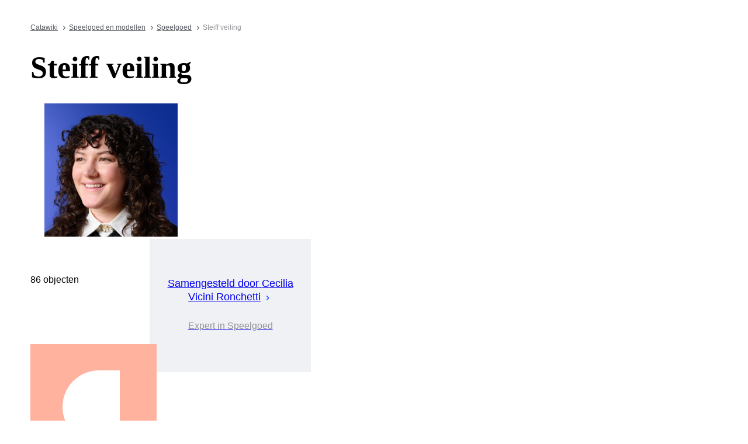

--- FILE ---
content_type: text/html; charset=utf-8
request_url: https://www.catawiki.com/nl/a/th/757-steiff-veiling
body_size: 110112
content:
<!DOCTYPE html><html lang="nl" data-sentry-element="Html" data-sentry-component="MyDocument" data-sentry-source-file="_document.tsx"><head data-sentry-element="Head" data-sentry-source-file="_document.tsx"><meta charSet="utf-8" data-next-head=""/><meta charSet="utf-8"/><meta name="viewport" content="width=device-width" data-next-head=""/><meta content="width=device-width, user-scalable=no, initial-scale=1.0, minimal-ui" name="viewport"/><meta name="twitter:card" content="summary_large_image" data-next-head=""/><meta name="twitter:creator" content="@catawiki" data-next-head=""/><meta property="fb:app_id" content="238226522900020" data-next-head=""/><meta property="og:locale" content="nl" data-next-head=""/><title data-next-head="">Steiff veiling - Catawiki</title><meta name="robots" content="index,follow" data-next-head=""/><meta name="description" content="Start met bieden of verkopen op de Steiff veiling bij Catawiki. Op de veiling van deze week: Steiff - Teddybeer Steiffteddy - 1990-2000 - Duitsland." data-next-head=""/><link rel="alternate" hrefLang="en" href="https://www.catawiki.com/en/a/th/757-steiff-auction" data-next-head=""/><link rel="alternate" hrefLang="nl" href="https://www.catawiki.com/nl/a/th/757-steiff-veiling" data-next-head=""/><link rel="alternate" hrefLang="de" href="https://www.catawiki.com/de/a/th/757-steiff-auktion" data-next-head=""/><link rel="alternate" hrefLang="fr" href="https://www.catawiki.com/fr/a/th/757-ventes-steiff" data-next-head=""/><link rel="alternate" hrefLang="it" href="https://www.catawiki.com/it/a/th/757-asta-sui-peluches-steiff" data-next-head=""/><link rel="alternate" hrefLang="es" href="https://www.catawiki.com/es/a/th/757-subasta-de-peluches-steiff" data-next-head=""/><link rel="alternate" hrefLang="zh-Hans" href="https://www.catawiki.com/zh-Hans/a/th/757-" data-next-head=""/><link rel="alternate" hrefLang="zh-Hant" href="https://www.catawiki.com/zh-Hant/a/th/757-" data-next-head=""/><link rel="alternate" hrefLang="pt" href="https://www.catawiki.com/pt/a/th/757-leilao-de-steiff" data-next-head=""/><link rel="alternate" hrefLang="da" href="https://www.catawiki.com/da/a/th/757-auktion-over-steiff" data-next-head=""/><link rel="alternate" hrefLang="sv" href="https://www.catawiki.com/sv/a/th/757-auktion-av-steiff" data-next-head=""/><link rel="alternate" hrefLang="no" href="https://www.catawiki.com/no/a/th/757-auksjon-av-steiff" data-next-head=""/><link rel="alternate" hrefLang="pl" href="https://www.catawiki.com/pl/a/th/757-aukcja-steiff" data-next-head=""/><link rel="alternate" hrefLang="el" href="https://www.catawiki.com/el/a/th/757-steiff" data-next-head=""/><link rel="alternate" hrefLang="hu" href="https://www.catawiki.com/hu/a/th/757-steiff-arveres" data-next-head=""/><link rel="alternate" hrefLang="ro" href="https://www.catawiki.com/ro/a/th/757-licita-ie-steiff" data-next-head=""/><link rel="alternate" hrefLang="fi" href="https://www.catawiki.com/fi/a/th/757-steiff-huutokauppa" data-next-head=""/><meta name="twitter:site" content="@Catawiki" data-next-head=""/><meta property="og:title" content="Steiff veiling - Catawiki" data-next-head=""/><meta property="og:description" content="Start met bieden of verkopen op de Steiff veiling bij Catawiki. Op de veiling van deze week: Steiff - Teddybeer Steiffteddy - 1990-2000 - Duitsland." data-next-head=""/><meta property="og:url" content="https://www.catawiki.com/nl/a/th/757-steiff-veiling" data-next-head=""/><meta property="og:type" content="product" data-next-head=""/><meta property="og:image" content="https://assets.catawiki.nl/assets/2026/1/17/b/a/3/thumb2_ba392b0b-1d5b-42e6-9e3f-d73e2ee1da57.jpg" data-next-head=""/><meta property="og:site_name" content="Catawiki" data-next-head=""/><link rel="canonical" href="https://www.catawiki.com/nl/a/th/757-steiff-veiling" data-next-head=""/><meta name="format-detection" content="telephone=no, date=no, email=no, address=no" data-sentry-element="meta" data-sentry-source-file="_document.tsx"/><meta content="IE=edge,chrome=1" http-equiv="X-UA-Compatible"/><meta content="nl" name="locale-rfc4646"/><meta content="app-id=926272969" name="apple-itunes-app"/><link href="//cdn.catawiki.net/assets/shared-assets/ui/v2/icons/favicon-4def9970acc4196d1e619785999fe8586b680924d26b481adee2e2c95b68e1f2.ico" rel="shortcut icon"/><link href="//cdn.catawiki.net/assets/shared-assets/ui/v2/icons/favicon-16x16-7a45ceffdde6bd88effc549c62ac478dc11b67c302099b1b74b27ee32a73a861.png" rel="icon" sizes="16x16" type="image/png"/><link href="//cdn.catawiki.net/assets/shared-assets/ui/v2/icons/favicon-32x32-a2ac7fbffbf804da3f281a674f49e2654adb0257bb26c2221233a6076a42cb35.png" rel="icon" sizes="32x32" type="image/png"/><link href="//cdn.catawiki.net/assets/shared-assets/ui/v2/icons/apple-touch-icon-b13ce911e07ac90e25d8cdabcc464d6b2dc80ef0dc07f29894c80835594e83c2.png" rel="apple-touch-icon" sizes="180x180"/><link color="#0033ff" href="//cdn.catawiki.net/assets/shared-assets/ui/v2/icons/safari-pinned-tab-v1-f117b130971240419fea7a257ddc9356578464dc1b5806301afb1e503d83b277.svg" rel="mask-icon"/><link data-next-font="" rel="preconnect" href="/" crossorigin="anonymous"/><link rel="preload" href="/assets/buyer_ui/_next/static/css/cebb937f1f718a9f.css" as="style"/><link rel="preload" href="/assets/buyer_ui/_next/static/css/ea8b1df250a2394d.css" as="style"/><link rel="preload" href="/assets/buyer_ui/_next/static/css/074028989324c719.css" as="style"/><script class="baseDataLayerScript"> window.dataLayer = window.dataLayer || []; dataLayer.push({"ThemedOrRegularAuction":"Themed","auction_type_family_id":null,"auction_type_family_name":"","auction_id":1190091,"auction_theme_id":757,"auction_type_id":83,"auction_best_name":"Steiff veiling","promoted_lot_ids":[],"category_L2_id":371,"category_L2_name":"Poppen en beren","category_L1_id":723,"category_L1_name":"Speelgoed","category_L0_id":363,"category_L0_name":"Speelgoed en modellen","PageType":"ListingPage","ContentGroup":"ListingPage"}); undefined </script><script>document.documentElement.className += ' has-js';</script>
<!-- -->
<!-- -->
<!-- -->
<!-- -->
<!-- -->
<!-- -->
<!-- -->
<!-- -->
<!-- -->
<link rel="stylesheet" crossorigin="anonymous" href="//cdn.catawiki.net/assets/shared-assets/ui/v2/webpack/css/msHeader.270168fc3a12f458892b.css" media="all"/>

<script>
 window.CW_ENVIRONMENT_ASSETS = {
 STAGE: "production",
 ASSETS_URL: "https://cdn.catawiki.net/assets/shared-assets/ui/v2/webpack/",
 AB_SMARTLY_ENDPOINT: "https://catawiki.absmartly.io/v1",
 AB_SMARTLY_API_KEY: "auYSRnUD-CAC9jHXxEmopM30CvFWSCrbZlDipk96JvHxEbSXZBaEMUeBNFjCz6Oo",
 };
 
 // Loading the Kustomer chat SDK credentials
 window.KUSTOMER = {
 defaultAssistantId: "6315eb8a0ceb41561a017a45",
 token: "eyJhbGciOiJIUzI1NiIsInR5cCI6IkpXVCJ9.[base64].QmJC7v6_PLFOgykyYCBbxS_bcebsGDwPJroXWZESXZ8",
 };
</script>

<link rel="stylesheet" crossorigin="anonymous" href="//cdn.catawiki.net/assets/shared-assets/ui/v2/webpack/css/msHeader.270168fc3a12f458892b.css" media="all"/>
<script src="//cdn.catawiki.net/assets/shared-assets/ui/v2/webpack/js/vendor.0258591a5cd76aa36cec.js" crossorigin="anonymous"></script>
<script src="//cdn.catawiki.net/assets/shared-assets/ui/v2/webpack/js/msGtm.ece04d5591ab641df001.js" crossorigin="anonymous"></script>
<noscript>
<iframe height="0" src="//www.googletagmanager.com/ns.html?id=GTM-N3WK28" style="display:none;visibility:hidden" width="0"></iframe>
</noscript>
<script>
 (function(w,d,s,l,i){w[l]=w[l]||[];w[l].push({'gtm.start':
 new Date().getTime(),event:'gtm.js'});var f=d.getElementsByTagName(s)[0],
 j=d.createElement(s),dl=l!='dataLayer'?'&l='+l:'';j.async=true;j.src=
 '//sgtm.catawiki.com/system.js?id='+i+dl;f.parentNode.insertBefore(j,f);
 })(window,document,'script','dataLayer','');
</script>
<!-- --><script id="ld_schema" type="application/ld+json" data-sentry-element="Script" data-sentry-source-file="[[...pageId]].tsx" data-nscript="beforeInteractive">{"@context":"http://schema.org","@type":"BreadcrumbList","itemListElement":[{"@type":"ListItem","item":{"@type":"Thing","@id":"https://www.catawiki.com/nl/","name":"Catawiki"},"position":1},{"@type":"ListItem","item":{"@type":"Thing","@id":"https://www.catawiki.com/nl/c/363-speelgoed-en-modellen","name":"Speelgoed en modellen"},"position":2},{"@type":"ListItem","item":{"@type":"Thing","@id":"https://www.catawiki.com/nl/c/723-speelgoed","name":"Speelgoed"},"position":3},{"@type":"ListItem","item":{"@type":"Thing","@id":"https://www.catawiki.com/nl/c/371-poppen-en-beren","name":"Poppen en beren"},"position":4}]}</script><link rel="stylesheet" href="/assets/buyer_ui/_next/static/css/cebb937f1f718a9f.css" data-n-g=""/><link rel="stylesheet" href="/assets/buyer_ui/_next/static/css/ea8b1df250a2394d.css" data-n-p=""/><link rel="stylesheet" href="/assets/buyer_ui/_next/static/css/074028989324c719.css" data-n-p=""/><noscript data-n-css=""></noscript><script defer="" noModule="" src="/assets/buyer_ui/_next/static/chunks/polyfills-42372ed130431b0a.js"></script><script src="/assets/buyer_ui/_next/static/chunks/webpack-da39ba5606991964.js" defer=""></script><script src="/assets/buyer_ui/_next/static/chunks/framework-e377867cf463768d.js" defer=""></script><script src="/assets/buyer_ui/_next/static/chunks/main-d7f6685108c0806e.js" defer=""></script><script src="/assets/buyer_ui/_next/static/chunks/pages/_app-989379a4f4ab4bb5.js" defer=""></script><script src="/assets/buyer_ui/_next/static/chunks/6910-0db94a0a69315164.js" defer=""></script><script src="/assets/buyer_ui/_next/static/chunks/5451-fda47272921226c7.js" defer=""></script><script src="/assets/buyer_ui/_next/static/chunks/5185-88019382b7eef46e.js" defer=""></script><script src="/assets/buyer_ui/_next/static/chunks/9146-afeb9851dbfb2bb1.js" defer=""></script><script src="/assets/buyer_ui/_next/static/chunks/8170-ea055f6885637cf7.js" defer=""></script><script src="/assets/buyer_ui/_next/static/chunks/5865-4d7c7ebdd712f8d8.js" defer=""></script><script src="/assets/buyer_ui/_next/static/chunks/6411-f5fe5930b2756a8a.js" defer=""></script><script src="/assets/buyer_ui/_next/static/chunks/7535-cb512fa970283c7f.js" defer=""></script><script src="/assets/buyer_ui/_next/static/chunks/1561-f79900060c8dc88b.js" defer=""></script><script src="/assets/buyer_ui/_next/static/chunks/5486-fd3c30706d8b9771.js" defer=""></script><script src="/assets/buyer_ui/_next/static/chunks/2281-67f6d56cbe41fac6.js" defer=""></script><script src="/assets/buyer_ui/_next/static/chunks/7916-591b695979b03a7a.js" defer=""></script><script src="/assets/buyer_ui/_next/static/chunks/3274-86b140ffbcb7d798.js" defer=""></script><script src="/assets/buyer_ui/_next/static/chunks/pages/a/%5B%5B...pageId%5D%5D-9b63a4db616477c1.js" defer=""></script><script src="/assets/buyer_ui/_next/static/buyer_ui-d5a0e6da-ad61-49c7-b286-13155657a12c/_buildManifest.js" defer=""></script><script src="/assets/buyer_ui/_next/static/buyer_ui-d5a0e6da-ad61-49c7-b286-13155657a12c/_ssgManifest.js" defer=""></script></head><body class="tw:bg-neutral-primary tw:header-offset page__auctions"><noscript><iframe title="gtm" src="https://www.googletagmanager.com/ns.html?id=GTM-N3WK28" height="0" width="0" style="display:none;visibility:hidden"></iframe></noscript><link rel="preload" as="image" href="https://images.ctfassets.net/63zu1jme7dht/mhoJZieQo8MaWR29cXmOO/b86a8c4bc6c7f0daaf7320dd6f8cc6d7/secondary_image_1219.png"/><link rel="preload" as="image" href="https://images.ctfassets.net/63zu1jme7dht/5uvu94BMEIGxZYjaWkQ7G1/1baeb0b6554ec248156196884c036f9f/primary_image_1219.png"/><div id="__next"><div data-sentry-component="Layout" data-sentry-source-file="Layout.tsx"><div id="cw-header-container"><div data-props='{&quot;variant&quot;: &quot;buyer&quot;}' data-react-component-assets='Header'></div>
</div><div class="selligent-banner" id="demand-selligent-top" data-sentry-component="SelligentBannerPlaceholder" data-sentry-source-file="SelligentContainer.tsx"></div><main><div class="Toastify" id="c-snackbar"></div><div class="u-wrapper"><div class="u-m-t-xxl-2"><nav class="c-breadcrumbs" data-sentry-component="AuctionBreadcrumbs" data-sentry-source-file="[[...pageId]].tsx"><a class="c-breadcrumbs__item false" href="https://www.catawiki.com/nl/">Catawiki</a><a class="c-breadcrumbs__item false" href="https://www.catawiki.com/nl/c/363-speelgoed-en-modellen">Speelgoed en modellen</a><a class="c-breadcrumbs__item false" href="https://www.catawiki.com/nl/c/723-speelgoed">Speelgoed</a><span class="u-color-mid-gray u-typography-body-s">Steiff veiling</span></nav></div><div class="tw:block tw:md:flex tw:md:justify-between" data-sentry-component="AuctionNormalHeader" data-sentry-source-file="AuctionNormalHeader.tsx"><div class="tw:flex tw:flex-col tw:justify-between"><div><h1 class="u-typography-h1-serif">Steiff veiling</h1><div class="AuctionFollowSimilarToggle_toggle__x0tkE" data-sentry-component="AuctionFollowSimilarToggle" data-sentry-source-file="AuctionFollowSimilarToggle.tsx"><div data-sentry-component="FollowAuctionCategoryButton" data-sentry-source-file="FollowAuctionCategoryButton.tsx"><div class="tw:flex"><div></div></div></div></div></div><div><div class="u-m-t-xl u-m-t-lg-xxl-2"></div><div class="u-m-t-xxs"></div><div class="auction-list-expert__wrapper--compact u-m-t-xxl-2"><a href="https://www.catawiki.com/nl/e/1397-cecilia-vicini-ronchetti" class="auction-list-expert--compact tw:flex" data-sentry-component="ExpertCompact" data-sentry-source-file="Experts.tsx"><div class="auction-list-expert__image--compact u-m-r-s"><div class="c-img crop keep-height round"><img src="https://images.ctfassets.net/63zu1jme7dht/mhoJZieQo8MaWR29cXmOO/b86a8c4bc6c7f0daaf7320dd6f8cc6d7/secondary_image_1219.png"/></div></div><div class="tw:flex-col auction-list-expert__details"><h4 class="auction-list-expert__name--compact">Samengesteld door<wbr/><span> Cecilia </span><div class="auction-list-expert__last-name">Vicini Ronchetti</div><div class="auction-list-expert__arrow u-m-l-xxs"><svg xmlns="http://www.w3.org/2000/svg" width="16" height="16" fill="none" viewBox="0 0 24 24" role="img" class="Experts_chevron__bJP1P" data-sentry-element="ChevronRightIcon" data-sentry-source-file="Experts.tsx"><path fill="currentColor" d="M10 6 8.59 7.41 13.17 12l-4.58 4.59L10 18l6-6z"></path></svg></div></h4><h5 class="auction-list-expert__subtitle--compact u-m-t-xxs">Expert in Speelgoed</h5></div></a></div></div></div><div class="auction-list-expert__wrapper--large u-m-l-xl"><div class="auction-list-expert--large" data-sentry-component="ExpertLarge" data-sentry-source-file="Experts.tsx"><a href="https://www.catawiki.com/nl/e/1397-cecilia-vicini-ronchetti" class="auction-list-expert__container tw:flex u-m-t-s"><img src="https://images.ctfassets.net/63zu1jme7dht/5uvu94BMEIGxZYjaWkQ7G1/1baeb0b6554ec248156196884c036f9f/primary_image_1219.png" class="auction-list-expert__image--large"/><div class="auction-list-expert__text--large tw:flex-col u-p-h-xl"><h4 class="auction-list-expert__name--large"> Samengesteld door <span>Cecilia </span><div class="auction-list-expert__last-name">Vicini Ronchetti</div><div class="auction-list-expert__arrow u-m-l-xxs"><svg xmlns="http://www.w3.org/2000/svg" width="16" height="16" fill="none" viewBox="0 0 24 24" role="img" class="Experts_chevron__bJP1P" data-sentry-element="ChevronRightIcon" data-sentry-source-file="Experts.tsx"><path fill="currentColor" d="M10 6 8.59 7.41 13.17 12l-4.58 4.59L10 18l6-6z"></path></svg></div></h4><h5 class="auction-list-expert__subtitle--large u-m-t-xxs">Expert in Speelgoed</h5></div></a></div></div></div></div><div class="Spacer_m__oHubt"><div class="u-wrapper"><div class="tw:flex tw:items-end"><span class="u-typography-h6" data-sentry-component="LotListCount" data-sentry-source-file="index.tsx">86 objecten</span><div class="AuctionListSegment_view-mode__59HM3"></div></div><div class="u-m-t-l"></div></div></div><div class="Spacer_l__sT8NP"><div class="u-wrapper"><div class="FollowToggle_container__UdfOb tw:flex"><div class="FollowToggle_image__5pVBR" style="background-color:#ffb39f"><div class="c-brand-window"><div class="c-brand-window__container"><div class="c-brand-window__image-container"><img src="https://assets.catawiki.nl/assets/categories/original_723_aaabad2e-4af1-4109-83a7-4742d093f188.jpg" alt="" class="c-brand-window__image-element" loading="lazy"/></div></div></div></div><div class="FollowToggle_content__HGngi tw:flex u-m-l-lg-xl u-m-l-md-l u-m-t-sm-xl"><h3 class="FollowToggle_title__ya_Bk u-typography-h3">Deze veiling maakt deel uit van Poppen en beren</h3><h4 class="u-typography-h4 u-color-dark-gray u-m-t-xs">Mis geen enkele veiling</h4><div class="u-m-t-xxl-2"><div data-sentry-component="FollowAuctionCategoryButton" data-sentry-source-file="FollowAuctionCategoryButton.tsx"><div class="tw:flex"><div></div></div></div></div></div></div></div></div><div class="auction-list-start-selling__wrapper u-m-t-sm-xxl-10 u-m-t-md-xxl-14 u-m-t-lg-xxl-18" data-sentry-component="StartSelling" data-sentry-source-file="index.tsx"><div class="auction-list-start-selling u-wrapper tw:flex u-p-v-sm-m u-p-v-md-l u-p-v-lg-xl"><h6 class="u-typography-h6">Denk je dat je het perfecte object hebt voor een van onze veilingen?</h6><a href="https://www.catawiki.com/nl/seller/register" target="_blank" class="auction-list-start-selling__link c-button-template tw:cursor-pointer c-button__container c-button--tertiary u-color-brand u-typography-h7 c-button--inline" data-gtm-event="start-selling" rel="noreferrer"><div class="tw:flex">Start met verkopen<div class="u-m-l-xxs tw:flex"><svg xmlns="http://www.w3.org/2000/svg" width="16" height="16" fill="none" viewBox="0 0 24 24" role="img" data-sentry-element="ChevronRightIcon" data-sentry-source-file="index.tsx"><path fill="currentColor" d="M10 6 8.59 7.41 13.17 12l-4.58 4.59L10 18l6-6z"></path></svg></div></div></a></div></div><div class="Spacer_l__sT8NP"><div class="u-wrapper"><div class="be-category-grid" data-sentry-component="CategoriesGrid" data-sentry-source-file="index.tsx"><h2 class="u-typography-h6 u-color-title-text u-m-b-lg-xl u-m-b-md-l u-m-b-sm-m">Ontdek onze categorieën</h2><ul class="c-grid"><li class="c-col-lg-3 c-col-md-4 c-col-sm-6 u-m-b-m u-m-b-sm-l u-truncate"><a href="https://www.catawiki.com/nl/c/863-archeologie-en-natuurlijke-historie" class="c-button-template u-cursor-pointer c-button__container c-button--tertiary u-color-mid-gray u-typography-h7"><span class="c-button__overlay c-button__overlay--tertiary"></span><span class="c-button__content"><span class="c-button__label c-button__label--tertiary">Archeologie en natuurlijke historie</span></span></a></li><li class="c-col-lg-3 c-col-md-4 c-col-sm-6 u-m-b-m u-m-b-sm-l u-truncate"><a href="https://www.catawiki.com/nl/c/925-aziatische-en-tribale-kunst" class="c-button-template u-cursor-pointer c-button__container c-button--tertiary u-color-mid-gray u-typography-h7"><span class="c-button__overlay c-button__overlay--tertiary"></span><span class="c-button__content"><span class="c-button__label c-button__label--tertiary">Aziatische en tribale kunst</span></span></a></li><li class="c-col-lg-3 c-col-md-4 c-col-sm-6 u-m-b-m u-m-b-sm-l u-truncate"><a href="https://www.catawiki.com/nl/c/1099-boeken-en-historische-memorabilia" class="c-button-template u-cursor-pointer c-button__container c-button--tertiary u-color-mid-gray u-typography-h7"><span class="c-button__overlay c-button__overlay--tertiary"></span><span class="c-button__content"><span class="c-button__label c-button__label--tertiary">Boeken en historische memorabilia</span></span></a></li><li class="c-col-lg-3 c-col-md-4 c-col-sm-6 u-m-b-m u-m-b-sm-l u-truncate"><a href="https://www.catawiki.com/nl/c/721-fashion" class="c-button-template u-cursor-pointer c-button__container c-button--tertiary u-color-mid-gray u-typography-h7"><span class="c-button__overlay c-button__overlay--tertiary"></span><span class="c-button__content"><span class="c-button__label c-button__label--tertiary">Fashion</span></span></a></li><li class="c-col-lg-3 c-col-md-4 c-col-sm-6 u-m-b-m u-m-b-sm-l u-truncate"><a href="https://www.catawiki.com/nl/c/299-horloges-pennen-en-aanstekers" class="c-button-template u-cursor-pointer c-button__container c-button--tertiary u-color-mid-gray u-typography-h7"><span class="c-button__overlay c-button__overlay--tertiary"></span><span class="c-button__content"><span class="c-button__label c-button__label--tertiary">Horloges, pennen en aanstekers</span></span></a></li><li class="c-col-lg-3 c-col-md-4 c-col-sm-6 u-m-b-m u-m-b-sm-l u-truncate"><a href="https://www.catawiki.com/nl/c/1-interieur-en-decoratie" class="c-button-template u-cursor-pointer c-button__container c-button--tertiary u-color-mid-gray u-typography-h7"><span class="c-button__overlay c-button__overlay--tertiary"></span><span class="c-button__content"><span class="c-button__label c-button__label--tertiary">Interieur en decoratie</span></span></a></li><li class="c-col-lg-3 c-col-md-4 c-col-sm-6 u-m-b-m u-m-b-sm-l u-truncate"><a href="https://www.catawiki.com/nl/c/85-kunst" class="c-button-template u-cursor-pointer c-button__container c-button--tertiary u-color-mid-gray u-typography-h7"><span class="c-button__overlay c-button__overlay--tertiary"></span><span class="c-button__content"><span class="c-button__label c-button__label--tertiary">Kunst</span></span></a></li><li class="c-col-lg-3 c-col-md-4 c-col-sm-6 u-m-b-m u-m-b-sm-l u-truncate"><a href="https://www.catawiki.com/nl/c/165-munten-en-postzegels" class="c-button-template u-cursor-pointer c-button__container c-button--tertiary u-color-mid-gray u-typography-h7"><span class="c-button__overlay c-button__overlay--tertiary"></span><span class="c-button__content"><span class="c-button__label c-button__label--tertiary">Munten en postzegels</span></span></a></li><li class="c-col-lg-3 c-col-md-4 c-col-sm-6 u-m-b-m u-m-b-sm-l u-truncate"><a href="https://www.catawiki.com/nl/c/347-muziek-films-en-camera-s" class="c-button-template u-cursor-pointer c-button__container c-button--tertiary u-color-mid-gray u-typography-h7"><span class="c-button__overlay c-button__overlay--tertiary"></span><span class="c-button__content"><span class="c-button__label c-button__label--tertiary">Muziek, films en camera&#x27;s</span></span></a></li><li class="c-col-lg-3 c-col-md-4 c-col-sm-6 u-m-b-m u-m-b-sm-l u-truncate"><a href="https://www.catawiki.com/nl/c/708-oldtimers-klassieke-motoren-en-automobilia" class="c-button-template u-cursor-pointer c-button__container c-button--tertiary u-color-mid-gray u-typography-h7"><span class="c-button__overlay c-button__overlay--tertiary"></span><span class="c-button__content"><span class="c-button__label c-button__label--tertiary">Oldtimers, klassieke motoren en automobilia</span></span></a></li><li class="c-col-lg-3 c-col-md-4 c-col-sm-6 u-m-b-m u-m-b-sm-l u-truncate"><a href="https://www.catawiki.com/nl/c/714-sieraden-en-edelstenen" class="c-button-template u-cursor-pointer c-button__container c-button--tertiary u-color-mid-gray u-typography-h7"><span class="c-button__overlay c-button__overlay--tertiary"></span><span class="c-button__content"><span class="c-button__label c-button__label--tertiary">Sieraden en edelstenen</span></span></a></li><li class="c-col-lg-3 c-col-md-4 c-col-sm-6 u-m-b-m u-m-b-sm-l u-truncate"><a href="https://www.catawiki.com/nl/c/363-speelgoed-en-modellen" class="c-button-template u-cursor-pointer c-button__container c-button--tertiary u-color-mid-gray u-typography-h7"><span class="c-button__overlay c-button__overlay--tertiary"></span><span class="c-button__content"><span class="c-button__label c-button__label--tertiary">Speelgoed en modellen</span></span></a></li><li class="c-col-lg-3 c-col-md-4 c-col-sm-6 u-m-b-m u-m-b-sm-l u-truncate"><a href="https://www.catawiki.com/nl/c/1097-sport" class="c-button-template u-cursor-pointer c-button__container c-button--tertiary u-color-mid-gray u-typography-h7"><span class="c-button__overlay c-button__overlay--tertiary"></span><span class="c-button__content"><span class="c-button__label c-button__label--tertiary">Sport</span></span></a></li><li class="c-col-lg-3 c-col-md-4 c-col-sm-6 u-m-b-m u-m-b-sm-l u-truncate"><a href="https://www.catawiki.com/nl/c/139-strips-en-animatie" class="c-button-template u-cursor-pointer c-button__container c-button--tertiary u-color-mid-gray u-typography-h7"><span class="c-button__overlay c-button__overlay--tertiary"></span><span class="c-button__content"><span class="c-button__label c-button__label--tertiary">Strips en animatie</span></span></a></li><li class="c-col-lg-3 c-col-md-4 c-col-sm-6 u-m-b-m u-m-b-sm-l u-truncate"><a href="https://www.catawiki.com/nl/c/725-trading-cards" class="c-button-template u-cursor-pointer c-button__container c-button--tertiary u-color-mid-gray u-typography-h7"><span class="c-button__overlay c-button__overlay--tertiary"></span><span class="c-button__content"><span class="c-button__label c-button__label--tertiary">Trading cards</span></span></a></li><li class="c-col-lg-3 c-col-md-4 c-col-sm-6 u-m-b-m u-m-b-sm-l u-truncate"><a href="https://www.catawiki.com/nl/c/720-wijn-whisky-en-gedistilleerde-dranken" class="c-button-template u-cursor-pointer c-button__container c-button--tertiary u-color-mid-gray u-typography-h7"><span class="c-button__overlay c-button__overlay--tertiary"></span><span class="c-button__content"><span class="c-button__label c-button__label--tertiary">Wijn, whisky en gedistilleerde dranken</span></span></a></li></ul></div></div></div><div class="Spacer_l__sT8NP"><div class="u-wrapper"></div></div></main><div class="Toastify" id="c-snackbar"></div><footer><div class="u-p-v-m u-border-t-style-solid u-border-t-width-1 u-border-t-color-light-gray"><div class="u-wrapper u-flex u-flex--align-items-center"><button class="c-button-template u-cursor-pointer c-button__container c-button--primary u-bgcolor-brand u-typography-h7 u-m-r-m"><span class="c-button__overlay c-button__overlay--primary"></span><span class="c-button__content"><span class="c-button__label c-button__label--primary">Inloggen</span></span></button><button class="c-button-template u-cursor-pointer c-button__container c-button--primary u-bgcolor-brand u-typography-h7"><span class="c-button__overlay c-button__overlay--primary"></span><span class="c-button__content"><span class="c-button__label c-button__label--primary">Registreren</span></span></button><div class="u-flex-1 u-text-right u-color-black u-hide-m u-hide-s"><div class="u-typography-h7">Bied wekelijks op meer dan 65.000 bijzondere objecten, geselecteerd door 240+ experts</div></div></div></div><hr class="u-border-0 u-border-t-width-1 u-border-t-style-solid u-border-t-color-light-gray u-m-b-xxl-6"/><div class="u-wrapper"><div class="u-flex u-flex--justify-content-space-between u-flex--wrap u-g-xl"><div class="u-flex-1"><h6 class="u-typography-h6 u-color-title-text u-m-b-m">Over Catawiki</h6><ul class="u-typography-h7"><li class="u-m-b-xs FooterColumn_item__6gWur"><a href="/nl/help/about" class="c-button-template u-cursor-pointer c-button__container c-button--tertiary u-color-dark-gray u-typography-h7"><span class="c-button__overlay c-button__overlay--tertiary"></span><span class="c-button__content"><span class="c-button__label c-button__label--tertiary">Over Catawiki</span></span></a></li><li class="u-m-b-xs FooterColumn_item__6gWur"><a href="/nl/e" class="c-button-template u-cursor-pointer c-button__container c-button--tertiary u-color-dark-gray u-typography-h7"><span class="c-button__overlay c-button__overlay--tertiary"></span><span class="c-button__content"><span class="c-button__label c-button__label--tertiary">Onze experts</span></span></a></li><li class="u-m-b-xs FooterColumn_item__6gWur"><a href="https://catawiki.careers" class="c-button-template u-cursor-pointer c-button__container c-button--tertiary u-color-dark-gray u-typography-h7"><span class="c-button__overlay c-button__overlay--tertiary"></span><span class="c-button__content"><span class="c-button__label c-button__label--tertiary">Carrières</span></span></a></li><li class="u-m-b-xs FooterColumn_item__6gWur"><a href="/nl/press" class="c-button-template u-cursor-pointer c-button__container c-button--tertiary u-color-dark-gray u-typography-h7"><span class="c-button__overlay c-button__overlay--tertiary"></span><span class="c-button__content"><span class="c-button__label c-button__label--tertiary">Pers</span></span></a></li><li class="u-m-b-xs FooterColumn_item__6gWur"><a href="/nl/pages/p/partnership" class="c-button-template u-cursor-pointer c-button__container c-button--tertiary u-color-dark-gray u-typography-h7"><span class="c-button__overlay c-button__overlay--tertiary"></span><span class="c-button__content"><span class="c-button__label c-button__label--tertiary">Word partner van Catawiki</span></span></a></li><li class="u-m-b-xs FooterColumn_item__6gWur"><a href="https://www.lastdodo.com" class="c-button-template u-cursor-pointer c-button__container c-button--tertiary u-color-dark-gray u-typography-h7"><span class="c-button__overlay c-button__overlay--tertiary"></span><span class="c-button__content"><span class="c-button__label c-button__label--tertiary">Verzamelaarsplatform</span></span></a></li></ul></div><div class="u-flex-1"><h6 class="u-typography-h6 u-color-title-text u-m-b-m">Kopen</h6><ul class="u-typography-h7"><li class="u-m-b-xs FooterColumn_item__6gWur"><a href="/nl/pages/p/buyer" class="c-button-template u-cursor-pointer c-button__container c-button--tertiary u-color-dark-gray u-typography-h7"><span class="c-button__overlay c-button__overlay--tertiary"></span><span class="c-button__content"><span class="c-button__label c-button__label--tertiary">Zo koop je op Catawiki</span></span></a></li><li class="u-m-b-xs FooterColumn_item__6gWur"><a href="/nl/pages/p/buyer-protection" class="c-button-template u-cursor-pointer c-button__container c-button--tertiary u-color-dark-gray u-typography-h7"><span class="c-button__overlay c-button__overlay--tertiary"></span><span class="c-button__content"><span class="c-button__label c-button__label--tertiary">Kopersbescherming</span></span></a></li><li class="u-m-b-xs FooterColumn_item__6gWur"><a href="/nl/stories" class="c-button-template u-cursor-pointer c-button__container c-button--tertiary u-color-dark-gray u-typography-h7"><span class="c-button__overlay c-button__overlay--tertiary"></span><span class="c-button__content"><span class="c-button__label c-button__label--tertiary">Catawiki Stories</span></span></a></li><li class="u-m-b-xs FooterColumn_item__6gWur"><a href="/nl/pages/p/buyer-terms" class="c-button-template u-cursor-pointer c-button__container c-button--tertiary u-color-dark-gray u-typography-h7"><span class="c-button__overlay c-button__overlay--tertiary"></span><span class="c-button__content"><span class="c-button__label c-button__label--tertiary">Kopersvoorwaarden</span></span></a></li></ul></div><div class="u-flex-1"><h6 class="u-typography-h6 u-color-title-text u-m-b-m">Verkopen</h6><ul class="u-typography-h7"><li class="u-m-b-xs FooterColumn_item__6gWur"><a href="/nl/seller/register" class="c-button-template u-cursor-pointer c-button__container c-button--tertiary u-color-dark-gray u-typography-h7"><span class="c-button__overlay c-button__overlay--tertiary"></span><span class="c-button__content"><span class="c-button__label c-button__label--tertiary">Zo verkoop je op Catawiki</span></span></a></li><li class="u-m-b-xs FooterColumn_item__6gWur"><a href="/nl/lp/seller-tips" class="c-button-template u-cursor-pointer c-button__container c-button--tertiary u-color-dark-gray u-typography-h7"><span class="c-button__overlay c-button__overlay--tertiary"></span><span class="c-button__content"><span class="c-button__label c-button__label--tertiary">Tips voor verkopers</span></span></a></li><li class="u-m-b-xs FooterColumn_item__6gWur"><a href="/nl/help/suitable-items" class="c-button-template u-cursor-pointer c-button__container c-button--tertiary u-color-dark-gray u-typography-h7"><span class="c-button__overlay c-button__overlay--tertiary"></span><span class="c-button__content"><span class="c-button__label c-button__label--tertiary">Richtlijnen indienen objecten</span></span></a></li><li class="u-m-b-xs FooterColumn_item__6gWur"><a href="/nl/pages/p/seller-terms" class="c-button-template u-cursor-pointer c-button__container c-button--tertiary u-color-dark-gray u-typography-h7"><span class="c-button__overlay c-button__overlay--tertiary"></span><span class="c-button__content"><span class="c-button__label c-button__label--tertiary">Verkopersvoorwaarden</span></span></a></li><li class="u-m-b-xs FooterColumn_item__6gWur"><a href="/nl/pages/p/partners-creators" class="c-button-template u-cursor-pointer c-button__container c-button--tertiary u-color-dark-gray u-typography-h7"><span class="c-button__overlay c-button__overlay--tertiary"></span><span class="c-button__content"><span class="c-button__label c-button__label--tertiary">Affiliate programma</span></span></a></li></ul></div><div class="u-flex-1"><h6 class="u-typography-h6 u-color-title-text u-m-b-m">Mijn Catawiki</h6><ul class="u-typography-h7"><li class="u-m-b-xs FooterColumn_item__6gWur"><a class="c-button-template u-cursor-pointer c-button__container c-button--tertiary u-color-dark-gray u-typography-h7"><span class="c-button__overlay c-button__overlay--tertiary"></span><span class="c-button__content"><span class="c-button__label c-button__label--tertiary"><button class="c-button-template u-cursor-pointer c-button__container c-button--tertiary u-color-info u-typography-h7"><span class="c-button__overlay c-button__overlay--tertiary"></span><span class="c-button__content"><span class="c-button__label c-button__label--tertiary">Inloggen</span></span></button></span></span></a></li><li class="u-m-b-xs FooterColumn_item__6gWur"><a class="c-button-template u-cursor-pointer c-button__container c-button--tertiary u-color-dark-gray u-typography-h7"><span class="c-button__overlay c-button__overlay--tertiary"></span><span class="c-button__content"><span class="c-button__label c-button__label--tertiary"><button class="c-button-template u-cursor-pointer c-button__container c-button--tertiary u-color-info u-typography-h7"><span class="c-button__overlay c-button__overlay--tertiary"></span><span class="c-button__content"><span class="c-button__label c-button__label--tertiary">Registreren</span></span></button></span></span></a></li><li class="u-m-b-xs FooterColumn_item__6gWur"><a href="/nl/help" class="c-button-template u-cursor-pointer c-button__container c-button--tertiary u-color-dark-gray u-typography-h7"><span class="c-button__overlay c-button__overlay--tertiary"></span><span class="c-button__content"><span class="c-button__label c-button__label--tertiary">Helpcentrum</span></span></a></li></ul></div></div></div><div class="u-wrapper"><div class="u-flex u-flex--justify-content-space-between"><div class="LocaleSelector_container__NA8iW"><div class="dropdown-root u-typography-body"><div class="c-text-field c-text-field--info"><div class="c-text-field__wrapper" role="presentation"><div class="c-text-field__input-wrapper label__wrapper"><input readOnly="" aria-expanded="false" aria-haspopup="listbox" role="combobox" aria-autocomplete="list" class="c-text-field__input" id="dropdown_R_1eel6_" type="text" placeholder="​" value="Nederlands"/></div><div data-testid="text-field-suffix" class="c-text-field__suffix u-color-dark-gray u-cursor-pointer"><button title="Open" type="button" class="c-button-template u-cursor-pointer c-button__container c-button--tertiary u-color-brand u-typography-h7"><span class="c-button__overlay c-button__overlay--tertiary"></span><span class="c-button__content"><svg xmlns="http://www.w3.org/2000/svg" class="c-button__icon c-button__icon--tertiary u-color-brand u-icon-m" viewBox="0 0 24 24" role="img" aria-hidden="true"><path fill="currentColor" fill-rule="evenodd" d="M7.41 8.59 6 10l6 6 6-6-1.41-1.41L12 13.17z"></path></svg></span></button></div></div></div></div></div><div class="u-flex u-flex--align-items-center"><div class="u-flex u-flex--justify-content-space-between u-flex--align-items-center"><a href="http://www.facebook.com/catawiki" title="Catawiki Facebook" class="c-button-template u-cursor-pointer c-button__container c-button--tertiary u-color-brand u-typography-h7 u-m-r-m" rel="noopener noreferrer nofollow" target="_blank"><span class="c-button__overlay c-button__overlay--tertiary"></span><span class="c-button__content"><svg xmlns="http://www.w3.org/2000/svg" fill="none" viewBox="0 0 24 24" role="img" aria-hidden="true" class="c-button__icon c-button__icon--tertiary u-color-mid-gray u-icon-m"><path fill="currentColor" d="M23.998 12.073C23.998 5.405 18.626 0 12 0 5.372 0 0 5.405 0 12.073 0 18.1 4.388 23.094 10.124 24v-8.437H7.078v-3.49h3.046v-2.66c0-3.025 1.792-4.697 4.532-4.697 1.313 0 2.686.236 2.686.236v2.971H15.83c-1.49 0-1.955.93-1.955 1.886v2.264h3.328l-.532 3.49h-2.796V24c5.736-.906 10.124-5.9 10.124-11.927Z"></path></svg></span></a><a href="https://www.instagram.com/catawiki/" title="Catawiki Instagram" class="c-button-template u-cursor-pointer c-button__container c-button--tertiary u-color-brand u-typography-h7 u-m-r-m" rel="noopener noreferrer nofollow" target="_blank"><span class="c-button__overlay c-button__overlay--tertiary"></span><span class="c-button__content"><svg xmlns="http://www.w3.org/2000/svg" width="24" height="24" viewBox="0 0 24 24" role="img" aria-hidden="true" class="c-button__icon c-button__icon--tertiary u-color-mid-gray u-icon-m"><path fill="currentColor" d="M12 0C8.74 0 8.333.015 7.053.072 5.775.132 4.905.333 4.14.63a5.9 5.9 0 0 0-2.126 1.384A5.86 5.86 0 0 0 .63 4.14C.333 4.905.131 5.775.072 7.053.012 8.333 0 8.74 0 12s.015 3.667.072 4.947c.06 1.277.261 2.148.558 2.913a5.9 5.9 0 0 0 1.384 2.126A5.9 5.9 0 0 0 4.14 23.37c.766.296 1.636.499 2.913.558C8.333 23.988 8.74 24 12 24s3.667-.015 4.947-.072c1.277-.06 2.148-.262 2.913-.558a5.9 5.9 0 0 0 2.126-1.384 5.9 5.9 0 0 0 1.384-2.126c.296-.765.499-1.636.558-2.913.06-1.28.072-1.687.072-4.947s-.015-3.667-.072-4.947c-.06-1.277-.262-2.149-.558-2.913a5.9 5.9 0 0 0-1.384-2.126A5.85 5.85 0 0 0 19.86.63c-.765-.297-1.636-.499-2.913-.558C15.667.012 15.26 0 12 0m0 2.16c3.203 0 3.585.016 4.85.071 1.17.055 1.805.249 2.227.415.562.217.96.477 1.382.896.419.42.679.819.896 1.381.164.422.36 1.057.413 2.227.057 1.266.07 1.646.07 4.85s-.015 3.585-.074 4.85c-.061 1.17-.256 1.805-.421 2.227a3.8 3.8 0 0 1-.899 1.382 3.74 3.74 0 0 1-1.38.896c-.42.164-1.065.36-2.235.413-1.274.057-1.649.07-4.859.07s-3.586-.015-4.859-.074c-1.171-.061-1.816-.256-2.236-.421a3.7 3.7 0 0 1-1.379-.899 3.64 3.64 0 0 1-.9-1.38c-.165-.42-.359-1.065-.42-2.235-.045-1.26-.061-1.649-.061-4.844s.016-3.586.061-4.861c.061-1.17.255-1.814.42-2.234.21-.57.479-.96.9-1.381.419-.419.81-.689 1.379-.898.42-.166 1.051-.361 2.221-.421 1.275-.045 1.65-.06 4.859-.06zm0 3.678a6.162 6.162 0 1 0 0 12.324 6.162 6.162 0 1 0 0-12.324M12 16c-2.21 0-4-1.79-4-4s1.79-4 4-4 4 1.79 4 4-1.79 4-4 4m7.846-10.405a1.441 1.441 0 0 1-2.88 0 1.44 1.44 0 0 1 2.88 0"></path></svg></span></a></div><svg xmlns="http://www.w3.org/2000/svg" width="24" height="24" fill="none" viewBox="0 0 24 24" role="img" class="u-color-primary u-icon-xxl"><path fill="currentColor" fill-rule="evenodd" d="M2 2h20v20H2zm10.744 15.99h3.44V6.01h-3.44a5.99 5.99 0 0 0 0 11.98" clip-rule="evenodd"></path></svg></div></div></div><hr class="u-border-0 u-border-t-width-1 u-border-t-style-solid u-border-t-color-light-gray u-m-t-xxl-2"/><div class="u-wrapper"><div class="Imprint_container__hUwH0"><div class="Imprint_links-wrapper__cq3Dv u-flex u-flex--justify-content-space-between u-g-s u-typography-h7"><a href="/nl/pages/p/terms-of-use" class="c-button-template u-cursor-pointer c-button__container c-button--tertiary u-color-dark-gray u-typography-h7"><span class="c-button__overlay c-button__overlay--tertiary"></span><span class="c-button__content"><span class="c-button__label c-button__label--tertiary">Gebruiksvoorwaarden<!-- --> </span></span></a><a href="/nl/help/buyer-privacy/privacy-policy" class="c-button-template u-cursor-pointer c-button__container c-button--tertiary u-color-dark-gray u-typography-h7"><span class="c-button__overlay c-button__overlay--tertiary"></span><span class="c-button__content"><span class="c-button__label c-button__label--tertiary">Gegevensbeschermings- en privacyverklaring</span></span></a><a href="/nl/help/cookies" class="c-button-template u-cursor-pointer c-button__container c-button--tertiary u-color-dark-gray u-typography-h7"><span class="c-button__overlay c-button__overlay--tertiary"></span><span class="c-button__content"><span class="c-button__label c-button__label--tertiary">Cookiestatement<!-- --> </span></span></a><a href="/nl/help/buyer-terms/guidelines-for-law-enforcement-requests" class="c-button-template u-cursor-pointer c-button__container c-button--tertiary u-color-dark-gray u-typography-h7"><span class="c-button__overlay c-button__overlay--tertiary"></span><span class="c-button__content"><span class="c-button__label c-button__label--tertiary">Beleid inzake wetshandhaving</span></span></a><a href="/nl/help/policies-guidelines" class="c-button-template u-cursor-pointer c-button__container c-button--tertiary u-color-dark-gray u-typography-h7"><span class="c-button__overlay c-button__overlay--tertiary"></span><span class="c-button__content"><span class="c-button__label c-button__label--tertiary">Overige voorwaarden</span></span></a><div class="u-no-wrap">© <!-- -->2026</div></div></div></div></footer><div id="cw-js-container"><script>
 window.AB={test:function(){return "A";},conversion:function(){}};
</script>
<script src='/ab/s.js' type='text/javascript'></script>
<script src="//cdn.catawiki.net/assets/shared-assets/ui/v2/application_nojquery-7fcb66f0f58a12fff0ed6a44c2e63daa144fe7fae8a4b35ec612ef347662a506.js" crossorigin="anonymous"></script>
<script src="//cdn.catawiki.net/assets/shared-assets/ui/v2/webpack/js/vendor.0258591a5cd76aa36cec.js" crossorigin="anonymous" defer="defer"></script>
<script src="//cdn.catawiki.net/assets/shared-assets/ui/v2/webpack/js/msHeader.6718f97e746c522732db.js" crossorigin="anonymous" defer="defer"></script>
</div></div></div><script id="__NEXT_DATA__" type="application/json">{"props":{"pageProps":{"auction":{"id":1190091,"title":"Steiff veiling","themed":true,"url":"https://www.catawiki.com/nl/a/1190091-steiff-veiling","images":{"5":"https://assets.catawiki.nl/assets/2026/1/22/5/b/2/thumb5_5b275250-590b-4245-b30a-5d10f4aa40b5.jpg","6":"https://assets.catawiki.nl/assets/2026/1/22/5/b/2/thumb6_5b275250-590b-4245-b30a-5d10f4aa40b5.jpg","original":"https://assets.catawiki.nl/assets/2026/1/22/5/b/2/5b275250-590b-4245-b30a-5d10f4aa40b5.jpg"},"status":"open_now","family":{"id":null,"title":"","longTitle":"","startSellingPath":"seller/register"},"categories":[{"id":363,"title":"Speelgoed en modellen","url":"https://www.catawiki.com/nl/c/363-speelgoed-en-modellen","color":"#ffb39f","titleEn":"Toys \u0026 Models","imageUrl":"https://assets.catawiki.nl/assets/categories/363-810fe30d425ce382bd792358ee1e6b002759f332-original.jpg"},{"id":723,"title":"Speelgoed","url":"https://www.catawiki.com/nl/c/723-speelgoed","color":"#ffb39f","titleEn":"Toys","imageUrl":"https://assets.catawiki.nl/assets/categories/original_723_aaabad2e-4af1-4109-83a7-4742d093f188.jpg"},{"id":371,"title":"Poppen en beren","url":"https://www.catawiki.com/nl/c/371-poppen-en-beren","color":"#ffb39f","titleEn":"Dolls \u0026 Bears","imageUrl":"https://www.catawiki.nl/images/original_placeholder.png"}],"auctioneers":[{"id":1397,"name":"Cecilia Vicini Ronchetti","imageLarge":"https://images.ctfassets.net/63zu1jme7dht/5uvu94BMEIGxZYjaWkQ7G1/1baeb0b6554ec248156196884c036f9f/primary_image_1219.png","imageSmall":"https://images.ctfassets.net/63zu1jme7dht/mhoJZieQo8MaWR29cXmOO/b86a8c4bc6c7f0daaf7320dd6f8cc6d7/secondary_image_1219.png","profileComplete":true}],"closeAt":"2026-02-06T19:00:00Z","closedAt":null,"startAt":"2026-01-23T11:00:00Z","lotCount":84,"numberOfLots":84,"typeId":83,"themeId":757,"explicitContent":false,"promoImages":[{"medium":"https://assets.catawiki.nl/assets/2026/1/22/5/b/2/thumb5_5b275250-590b-4245-b30a-5d10f4aa40b5.jpg","small":"https://assets.catawiki.nl/assets/2026/1/22/5/b/2/thumb6_5b275250-590b-4245-b30a-5d10f4aa40b5.jpg","original":"https://assets.catawiki.nl/assets/2026/1/22/5/b/2/5b275250-590b-4245-b30a-5d10f4aa40b5.jpg"},{"medium":"https://assets.catawiki.nl/assets/2026/1/14/7/1/c/thumb5_71c9aaaa-e557-426e-b986-1ad08d818a4a.jpg","small":"https://assets.catawiki.nl/assets/2026/1/14/7/1/c/thumb6_71c9aaaa-e557-426e-b986-1ad08d818a4a.jpg","original":"https://assets.catawiki.nl/assets/2026/1/14/7/1/c/71c9aaaa-e557-426e-b986-1ad08d818a4a.jpg"},{"medium":"https://assets.catawiki.nl/assets/2026/1/13/4/8/5/thumb5_4857dd15-bb06-4b94-a58a-bfce181dcf94.jpg","small":"https://assets.catawiki.nl/assets/2026/1/13/4/8/5/thumb6_4857dd15-bb06-4b94-a58a-bfce181dcf94.jpg","original":"https://assets.catawiki.nl/assets/2026/1/13/4/8/5/4857dd15-bb06-4b94-a58a-bfce181dcf94.jpg"},{"medium":"https://assets.catawiki.nl/assets/2026/1/17/b/a/3/thumb5_ba392b0b-1d5b-42e6-9e3f-d73e2ee1da57.jpg","small":"https://assets.catawiki.nl/assets/2026/1/17/b/a/3/thumb6_ba392b0b-1d5b-42e6-9e3f-d73e2ee1da57.jpg","original":"https://assets.catawiki.nl/assets/2026/1/17/b/a/3/ba392b0b-1d5b-42e6-9e3f-d73e2ee1da57.jpg"}],"hasContext":false},"auctionContext":null,"routeType":"th","seo":{"breadcrumbs":[{"label":"Catawiki","target":"https://www.catawiki.com/nl/"},{"label":"Speelgoed en modellen","target":"https://www.catawiki.com/nl/c/363-speelgoed-en-modellen"},{"label":"Speelgoed","target":"https://www.catawiki.com/nl/c/723-speelgoed"},{"label":"Poppen en beren","target":"https://www.catawiki.com/nl/c/371-poppen-en-beren"},{"label":"Steiff veiling","target":""}],"slug":"757-steiff-veiling","alternateUrls":[{"href":"https://www.catawiki.com/en/a/th/757-steiff-auction","hreflang":"en"},{"href":"https://www.catawiki.com/nl/a/th/757-steiff-veiling","hreflang":"nl"},{"href":"https://www.catawiki.com/de/a/th/757-steiff-auktion","hreflang":"de"},{"href":"https://www.catawiki.com/fr/a/th/757-ventes-steiff","hreflang":"fr"},{"href":"https://www.catawiki.com/it/a/th/757-asta-sui-peluches-steiff","hreflang":"it"},{"href":"https://www.catawiki.com/es/a/th/757-subasta-de-peluches-steiff","hreflang":"es"},{"href":"https://www.catawiki.com/zh-Hans/a/th/757-","hreflang":"zh-Hans"},{"href":"https://www.catawiki.com/zh-Hant/a/th/757-","hreflang":"zh-Hant"},{"href":"https://www.catawiki.com/pt/a/th/757-leilao-de-steiff","hreflang":"pt"},{"href":"https://www.catawiki.com/da/a/th/757-auktion-over-steiff","hreflang":"da"},{"href":"https://www.catawiki.com/sv/a/th/757-auktion-av-steiff","hreflang":"sv"},{"href":"https://www.catawiki.com/no/a/th/757-auksjon-av-steiff","hreflang":"no"},{"href":"https://www.catawiki.com/pl/a/th/757-aukcja-steiff","hreflang":"pl"},{"href":"https://www.catawiki.com/el/a/th/757-steiff","hreflang":"el"},{"href":"https://www.catawiki.com/hu/a/th/757-steiff-arveres","hreflang":"hu"},{"href":"https://www.catawiki.com/ro/a/th/757-licita-ie-steiff","hreflang":"ro"},{"href":"https://www.catawiki.com/fi/a/th/757-steiff-huutokauppa","hreflang":"fi"}],"canonicalUrl":"https://www.catawiki.com/nl/a/th/757-steiff-veiling","seoTitle":"Poppen- en berenveiling","seoText":null},"expert":{"id":1397,"name":"Cecilia Vicini Ronchetti","expertise":"Speelgoed","url":"https://www.catawiki.com/nl/e/1397-cecilia-vicini-ronchetti","gender":"Female","info":"Cecilia herinnert zich nog dat ze als tienjarig meisje aandachtig de \"American Girl\"-catalogus bestudeerde. Ze denkt vaak terug aan haar plannen om haar spaarvarken leeg te halen om een nieuwe pop te kunnen kopen. Als volwassene doen de poppen van anderen haar nu denken aan haar jeugd, en vraagt ze zich af of anderen ook zo'n speciale band hebben met deze nostalgische objecten.\n\nTijdens haar masterstudie in Nieuwe Media en Digitale Cultuur werd Cecilia's liefde voor haar favoriete kinderpop de inspiratie voor haar onderzoek. Dit vormde het begin van een toenemende nieuwsgierigheid en waardering voor zowel antiek als modern speelgoed.\n\nAls expert in poppen en beren bij Catawiki, werkt Cecilia aan het bouwen van een gemeenschap van enthousiaste verzamelaars, die gefascineerd zijn door bijzondere objecten en de unieke rol die ze spelen in het leven van mensen.\n","quote":"Het idee spreekt mij aan dat objecten een speciale rol spelen in ons leven, en ik vind het leuk om een leven voor te stellen dat draait om iets heel bijzonders.\n","headline":"{name} presenteert de charme en verwondering van poppen en beren.","usp":["Master in Nieuwe Media en Digitale Cultuur","Gespecialiseerd in het beoordelen van antiek en hedendaags speelgoed","Meertalig (Engels, Italiaans, Spaans, Frans)"],"category":{"id":323,"url":"https://www.catawiki.com/nl/c/323-not-active-diamanten-juwelen","name":"(Not Active) Diamanten juwelen","ancestors":[{"id":714,"name":"Sieraden en edelstenen","url":"https://www.catawiki.com/nl/c/714-sieraden-en-edelstenen","level":0,"nameEn":"Jewellery \u0026 Precious Stones"},{"id":313,"name":"Sieraden","url":"https://www.catawiki.com/nl/c/313-sieraden","level":1,"nameEn":"Jewellery"}],"color":"#aabac7","icon":{"svg":null,"png":null},"level":2,"position":17,"formattedName":"Diamanten juwelen","shortName":"(Not Active) Diamanten juwelen","tabName":"(Not Active) Diamanten juwelen","codeName":"notActiveDiamondJewellery","auctionCount":0,"typeId":293,"parentId":313,"themeColors":null,"categoriesForPopularLots":[{"name":"(Not Active) Diamanten juwelen","id":323}]},"mainImage":"https://images.ctfassets.net/63zu1jme7dht/4c25RnaUVhwfXGMCWfwcek/3c068035f0e5abc77754e7ddacda184a/main_image_1219.png","primaryImage":"https://images.ctfassets.net/63zu1jme7dht/5uvu94BMEIGxZYjaWkQ7G1/1baeb0b6554ec248156196884c036f9f/primary_image_1219.png","secondaryImage":"https://images.ctfassets.net/63zu1jme7dht/mhoJZieQo8MaWR29cXmOO/b86a8c4bc6c7f0daaf7320dd6f8cc6d7/secondary_image_1219.png","firstName":"Cecilia","lastName":"Vicini Ronchetti","profileComplete":true,"profileImageLarge":"https://images.ctfassets.net/63zu1jme7dht/7eq1iok5zhOCt8L1bzBaRZ/3199fa3ec01724c847ee1cd1dfb8eff0/profile_image_large_1219.png","profileImageFull":"https://images.ctfassets.net/63zu1jme7dht/2PtHPyQKwmdfyBWTF4gkFY/7dd4a363134c7bea5d9e760a63d1e193/profile_image_full_1219.png","profileImageObject":"https://images.ctfassets.net/63zu1jme7dht/5HUC6RtDuZPesneQeA9RFK/ad8421565dc67eaf99834d619d1efe65/profile_image_object_1219.png","categoryId":323},"categories":[{"id":863,"url":"https://www.catawiki.com/nl/c/863-archeologie-en-natuurlijke-historie","name":"Archeologie en natuurlijke historie","formatted_name":"Archeologie en natuurlijke historie","short_name":"Archeologie en bodemvondsten","tab_name":"Archeologie","code_name":"archaeologyAndNaturalHistory","auction_count":78,"parent_id":null,"image_url":"https://assets.catawiki.nl/assets/categories/863-bd12df0604bca0a6c2b40157d4151eafb53c6499-original.jpg","images":{"banner1":"https://assets.catawiki.nl/assets/categories/863-bd12df0604bca0a6c2b40157d4151eafb53c6499-banner1.png","banner2":"https://assets.catawiki.nl/assets/categories/863-bd12df0604bca0a6c2b40157d4151eafb53c6499-banner2.png","banner3":"https://assets.catawiki.nl/assets/categories/863-bd12df0604bca0a6c2b40157d4151eafb53c6499-banner3.png","thumb1":"https://assets.catawiki.nl/assets/categories/863-bd12df0604bca0a6c2b40157d4151eafb53c6499-thumb1.png","thumb2":"https://assets.catawiki.nl/assets/categories/863-bd12df0604bca0a6c2b40157d4151eafb53c6499-thumb2.png","thumb3":"https://assets.catawiki.nl/assets/categories/863-bd12df0604bca0a6c2b40157d4151eafb53c6499-thumb3.png"},"color":"#c7a881","icon":{"svg":"https://cdn.catawiki.net/assets/buyer/ui/v2/categories/863-0411a475bc0572ac27c7e475a136dd1db4cf0c0a74f136b3685e5615a85918a7.svg","png":"https://cdn.catawiki.net/assets/buyer/ui/v2/categories/863-fc4fba45554a4febfe4507d02c634508ae62a3497d26a6e382f0be0671290bdf.png"},"theme_colors":{"light":{"background-primary":"#C7A881","background-secondary":"#F2EDE3","icon":"#B28E67"},"dark":{"background-primary":"#C7A881","background-secondary":"#312119","icon":"#B28E67"}},"level":0,"position":12,"categories_for_popular_lots":[{"name":"Archeologie en natuurlijke historie","id":863}]},{"id":925,"url":"https://www.catawiki.com/nl/c/925-aziatische-en-tribale-kunst","name":"Aziatische en tribale kunst","formatted_name":"Aziatische en tribale kunst","short_name":"Aziatische en tribale kunst","tab_name":"Aziatisch en tribaal","code_name":"asianAndTribalArt","auction_count":49,"parent_id":null,"image_url":"https://assets.catawiki.nl/assets/categories/925-3ef497b40eab7ae7961159fd5d4a678eb2166bfc-original.jpg","images":{"banner1":"https://assets.catawiki.nl/assets/categories/925-3ef497b40eab7ae7961159fd5d4a678eb2166bfc-banner1.png","banner2":"https://assets.catawiki.nl/assets/categories/925-3ef497b40eab7ae7961159fd5d4a678eb2166bfc-banner2.png","banner3":"https://assets.catawiki.nl/assets/categories/925-3ef497b40eab7ae7961159fd5d4a678eb2166bfc-banner3.png","thumb1":"https://assets.catawiki.nl/assets/categories/925-3ef497b40eab7ae7961159fd5d4a678eb2166bfc-thumb1.png","thumb2":"https://assets.catawiki.nl/assets/categories/925-3ef497b40eab7ae7961159fd5d4a678eb2166bfc-thumb2.png","thumb3":"https://assets.catawiki.nl/assets/categories/925-3ef497b40eab7ae7961159fd5d4a678eb2166bfc-thumb3.png"},"color":"#639ac6","icon":{"svg":"https://cdn.catawiki.net/assets/buyer/ui/v2/categories/925-da8abd9aecabb9b3d062cfe0e49b4ac2888202fccbdf54f34feb2609d267d60b.svg","png":"https://cdn.catawiki.net/assets/buyer/ui/v2/categories/925-98a33768d231c9624a84ab1c4ec3e57ac4306792f0bac1003b965d8ef6bc622c.png"},"theme_colors":{"light":{"background-primary":"#699AC6","background-secondary":"#E6EEF4","icon":"#699AC6"},"dark":{"background-primary":"#699AC6","background-secondary":"#263245","icon":"#699AC6"}},"level":0,"position":9,"categories_for_popular_lots":[{"name":"Aziatische en tribale kunst","id":925}]},{"id":1099,"url":"https://www.catawiki.com/nl/c/1099-boeken-en-historische-memorabilia","name":"Boeken en historische memorabilia","formatted_name":"Militaria en wapens","short_name":"Boeken en historische memorabilia","tab_name":"Boeken en geschiedenis","code_name":"booksAndHistoricalMemorabilia","auction_count":76,"parent_id":null,"image_url":"https://assets.catawiki.nl/assets/categories/original_1099_6fcaba26-6792-4e24-8dcb-7c8453ce454d.jpg","images":{"banner1":"https://assets.catawiki.nl/assets/categories/banner1_1099_6fcaba26-6792-4e24-8dcb-7c8453ce454d.jpg","banner2":"https://assets.catawiki.nl/assets/categories/banner2_1099_6fcaba26-6792-4e24-8dcb-7c8453ce454d.jpg","banner3":"https://assets.catawiki.nl/assets/categories/banner3_1099_6fcaba26-6792-4e24-8dcb-7c8453ce454d.jpg","thumb1":"https://assets.catawiki.nl/assets/categories/thumb1_1099_6fcaba26-6792-4e24-8dcb-7c8453ce454d.jpg","thumb2":"https://assets.catawiki.nl/assets/categories/thumb2_1099_6fcaba26-6792-4e24-8dcb-7c8453ce454d.jpg","thumb3":"https://assets.catawiki.nl/assets/categories/thumb3_1099_6fcaba26-6792-4e24-8dcb-7c8453ce454d.jpg"},"color":"#A4AF8B","icon":{"svg":"https://cdn.catawiki.net/assets/buyer/ui/v2/categories/1099-3bc486a7ca61ec692ca75da8f04f426f6312d954caab48220b5a2739d0fb42c8.svg","png":"https://cdn.catawiki.net/assets/buyer/ui/v2/categories/1099-899a8226bc8da21b78a7b59b9e96be3ef6f6ca2df977bc66933ba2485d82f1fd.png"},"theme_colors":{"light":{"background-primary":"#959464","background-secondary":"#E9E7DF","icon":"#959464"},"dark":{"background-primary":"#959464","background-secondary":"#1F1F14","icon":"#959464"}},"level":0,"position":15,"categories_for_popular_lots":[{"name":"Boeken en historische memorabilia","id":1099}]},{"id":721,"url":"https://www.catawiki.com/nl/c/721-fashion","name":"Fashion","formatted_name":"Fashion","short_name":"Fashion","tab_name":"Fashion","code_name":"fashion","auction_count":104,"parent_id":null,"image_url":"https://assets.catawiki.nl/assets/categories/721-8096cc15af3027a9ffc0103dbd02e92880521758-original.jpg","images":{"banner1":"https://assets.catawiki.nl/assets/categories/721-8096cc15af3027a9ffc0103dbd02e92880521758-banner1.png","banner2":"https://assets.catawiki.nl/assets/categories/721-8096cc15af3027a9ffc0103dbd02e92880521758-banner2.png","banner3":"https://assets.catawiki.nl/assets/categories/721-8096cc15af3027a9ffc0103dbd02e92880521758-banner3.png","thumb1":"https://assets.catawiki.nl/assets/categories/721-8096cc15af3027a9ffc0103dbd02e92880521758-thumb1.png","thumb2":"https://assets.catawiki.nl/assets/categories/721-8096cc15af3027a9ffc0103dbd02e92880521758-thumb2.png","thumb3":"https://assets.catawiki.nl/assets/categories/721-8096cc15af3027a9ffc0103dbd02e92880521758-thumb3.png"},"color":"#bbc5ec","icon":{"svg":"https://cdn.catawiki.net/assets/buyer/ui/v2/categories/721-af0d9c4322b05e6d773ef0c1097daeaab991cc69e457ff82c0c77ee3059170d8.svg","png":"https://cdn.catawiki.net/assets/buyer/ui/v2/categories/721-60d1e5c5c60a7353f4b5a96a77c91f7877e80dffa9f2f6b34f1a404cb2f81938.png"},"theme_colors":{"light":{"background-primary":"#BBC5EC","background-secondary":"#F2F4FB","icon":"#8C8FD4"},"dark":{"background-primary":"#BBC5EC","background-secondary":"#25253F","icon":"#8C8FD4"}},"level":0,"position":4,"categories_for_popular_lots":[{"name":"Fashion","id":721}]},{"id":299,"url":"https://www.catawiki.com/nl/c/299-horloges-pennen-en-aanstekers","name":"Horloges, pennen en aanstekers","formatted_name":"Sieraden en horloges","short_name":"Horloges","tab_name":"Horloges","code_name":"watchesPensAndLighters","auction_count":234,"parent_id":null,"image_url":"https://assets.catawiki.nl/assets/categories/original_299_d8e1f3bb-dd5e-4174-8a62-96671dbe9168.jpg","images":{"banner1":"https://assets.catawiki.nl/assets/categories/banner1_299_d8e1f3bb-dd5e-4174-8a62-96671dbe9168.jpg","banner2":"https://assets.catawiki.nl/assets/categories/banner2_299_d8e1f3bb-dd5e-4174-8a62-96671dbe9168.jpg","banner3":"https://assets.catawiki.nl/assets/categories/banner3_299_d8e1f3bb-dd5e-4174-8a62-96671dbe9168.jpg","thumb1":"https://assets.catawiki.nl/assets/categories/thumb1_299_d8e1f3bb-dd5e-4174-8a62-96671dbe9168.jpg","thumb2":"https://assets.catawiki.nl/assets/categories/thumb2_299_d8e1f3bb-dd5e-4174-8a62-96671dbe9168.jpg","thumb3":"https://assets.catawiki.nl/assets/categories/thumb3_299_d8e1f3bb-dd5e-4174-8a62-96671dbe9168.jpg"},"color":"#86a7a8","icon":{"svg":"https://cdn.catawiki.net/assets/buyer/ui/v2/categories/299-6c096299fc50666e8ac6eaf604fa6043940c90e856b4f4ed059ddef0242bcc11.svg","png":"https://cdn.catawiki.net/assets/buyer/ui/v2/categories/299-20370231b429d49f2d15c735433a5702bf4e93975f23b8592935a48cc3654a81.png"},"theme_colors":{"light":{"background-primary":"#86A7AB","background-secondary":"#E4EBEB","icon":"#86A7AB"},"dark":{"background-primary":"#86A7AB","background-secondary":"#20292C","icon":"#86A7AB"}},"level":0,"position":3,"categories_for_popular_lots":[{"name":"Horloges, pennen en aanstekers","id":299}]},{"id":1,"url":"https://www.catawiki.com/nl/c/1-interieur-en-decoratie","name":"Interieur en decoratie","formatted_name":"Interieur en decoratie","short_name":"Interieur","tab_name":"Interieur","code_name":"interiorsAndDecorations","auction_count":375,"parent_id":null,"image_url":"https://assets.catawiki.nl/assets/categories/1-c2efd7018644aa75e18b3cb324460a00c5190ec8-original.jpg","images":{"banner1":"https://assets.catawiki.nl/assets/categories/1-c2efd7018644aa75e18b3cb324460a00c5190ec8-banner1.png","banner2":"https://assets.catawiki.nl/assets/categories/1-c2efd7018644aa75e18b3cb324460a00c5190ec8-banner2.png","banner3":"https://assets.catawiki.nl/assets/categories/1-c2efd7018644aa75e18b3cb324460a00c5190ec8-banner3.png","thumb1":"https://assets.catawiki.nl/assets/categories/1-c2efd7018644aa75e18b3cb324460a00c5190ec8-thumb1.png","thumb2":"https://assets.catawiki.nl/assets/categories/1-c2efd7018644aa75e18b3cb324460a00c5190ec8-thumb2.png","thumb3":"https://assets.catawiki.nl/assets/categories/1-c2efd7018644aa75e18b3cb324460a00c5190ec8-thumb3.png"},"color":"#ccecff","icon":{"svg":"https://cdn.catawiki.net/assets/buyer/ui/v2/categories/1-da554bcf7d0e608f8c1480467dccbadb7ffc731589bed1a815fcdb79e1868630.svg","png":"https://cdn.catawiki.net/assets/buyer/ui/v2/categories/1-ab55ccf7e8e1a26f846aa3022601e53b19a0748278356b2701a06e33a8d0ea92.png"},"theme_colors":{"light":{"background-primary":"#CCECFF","background-secondary":"#EFF9FF","icon":"#539BD0"},"dark":{"background-primary":"#CCECFF","background-secondary":"#06314B","icon":"#539BD0"}},"level":0,"position":1,"categories_for_popular_lots":[{"name":"Interieur en decoratie","id":1}]},{"id":85,"url":"https://www.catawiki.com/nl/c/85-kunst","name":"Kunst","formatted_name":"Kunst","short_name":"Kunst","tab_name":"Kunst","code_name":"art","auction_count":171,"parent_id":null,"image_url":"https://assets.catawiki.nl/assets/categories/85-7b6733020674820d72574dad12be5da35373c3da-original.jpg","images":{"banner1":"https://assets.catawiki.nl/assets/categories/85-7b6733020674820d72574dad12be5da35373c3da-banner1.png","banner2":"https://assets.catawiki.nl/assets/categories/85-7b6733020674820d72574dad12be5da35373c3da-banner2.png","banner3":"https://assets.catawiki.nl/assets/categories/85-7b6733020674820d72574dad12be5da35373c3da-banner3.png","thumb1":"https://assets.catawiki.nl/assets/categories/85-7b6733020674820d72574dad12be5da35373c3da-thumb1.png","thumb2":"https://assets.catawiki.nl/assets/categories/85-7b6733020674820d72574dad12be5da35373c3da-thumb2.png","thumb3":"https://assets.catawiki.nl/assets/categories/85-7b6733020674820d72574dad12be5da35373c3da-thumb3.png"},"color":"#a3cc86","icon":{"svg":"https://cdn.catawiki.net/assets/buyer/ui/v2/categories/85-c91a7df6fc6b7f6517a9d17412dfec7d67ee5dbbac115ec4273b6bfa5cf5ed4e.svg","png":"https://cdn.catawiki.net/assets/buyer/ui/v2/categories/85-41c517da4f0f51fb1bc0eaf80662380ae75dc27e9783b7cc608c378fc43315e8.png"},"theme_colors":{"light":{"background-primary":"#A3CC86","background-secondary":"#EDF4E6","icon":"#7AA055"},"dark":{"background-primary":"#A3CC86","background-secondary":"#16240F","icon":"#7AA055"}},"level":0,"position":0,"categories_for_popular_lots":[{"name":"Kunst","id":85}]},{"id":165,"url":"https://www.catawiki.com/nl/c/165-munten-en-postzegels","name":"Munten en postzegels","formatted_name":"Munten en postzegels","short_name":"Munten en postzegels","tab_name":"Munten en postzegels","code_name":"coinsAndStamps","auction_count":146,"parent_id":null,"image_url":"https://assets.catawiki.nl/assets/categories/165-6a45b48471c3d7b4e7a961200c8c3d6f4cbe5472-original.jpg","images":{"banner1":"https://assets.catawiki.nl/assets/categories/165-6a45b48471c3d7b4e7a961200c8c3d6f4cbe5472-banner1.png","banner2":"https://assets.catawiki.nl/assets/categories/165-6a45b48471c3d7b4e7a961200c8c3d6f4cbe5472-banner2.png","banner3":"https://assets.catawiki.nl/assets/categories/165-6a45b48471c3d7b4e7a961200c8c3d6f4cbe5472-banner3.png","thumb1":"https://assets.catawiki.nl/assets/categories/165-6a45b48471c3d7b4e7a961200c8c3d6f4cbe5472-thumb1.png","thumb2":"https://assets.catawiki.nl/assets/categories/165-6a45b48471c3d7b4e7a961200c8c3d6f4cbe5472-thumb2.png","thumb3":"https://assets.catawiki.nl/assets/categories/165-6a45b48471c3d7b4e7a961200c8c3d6f4cbe5472-thumb3.png"},"color":"#d5d3e1","icon":{"svg":"https://cdn.catawiki.net/assets/buyer/ui/v2/categories/165-3fe0305fcbeedf8b8cb4391bb3283815744113f40d834d662b30c87c2290e9e1.svg","png":"https://cdn.catawiki.net/assets/buyer/ui/v2/categories/165-69e0726255c0866ea4c328aebed13d368cfd7adc54ce37d9f58bc21bc9118948.png"},"theme_colors":{"light":{"background-primary":"#D5D3E1","background-secondary":"#F2F1F6","icon":"#9790AC"},"dark":{"background-primary":"#D5D3E1","background-secondary":"#373243","icon":"#9790AC"}},"level":0,"position":5,"categories_for_popular_lots":[{"name":"Munten en postzegels","id":165}]},{"id":347,"url":"https://www.catawiki.com/nl/c/347-muziek-films-en-camera-s","name":"Muziek, films en camera's","formatted_name":"Muziek","short_name":"Muziek, films en camera's","tab_name":"Muziek, films, camera's","code_name":"musicMoviesAndCameras","auction_count":92,"parent_id":null,"image_url":"https://assets.catawiki.nl/assets/categories/347-bf20c26ff35f10b8fe8e93dbb7260206213671e1-original.jpg","images":{"banner1":"https://assets.catawiki.nl/assets/categories/347-bf20c26ff35f10b8fe8e93dbb7260206213671e1-banner1.png","banner2":"https://assets.catawiki.nl/assets/categories/347-bf20c26ff35f10b8fe8e93dbb7260206213671e1-banner2.png","banner3":"https://assets.catawiki.nl/assets/categories/347-bf20c26ff35f10b8fe8e93dbb7260206213671e1-banner3.png","thumb1":"https://assets.catawiki.nl/assets/categories/347-bf20c26ff35f10b8fe8e93dbb7260206213671e1-thumb1.png","thumb2":"https://assets.catawiki.nl/assets/categories/347-bf20c26ff35f10b8fe8e93dbb7260206213671e1-thumb2.png","thumb3":"https://assets.catawiki.nl/assets/categories/347-bf20c26ff35f10b8fe8e93dbb7260206213671e1-thumb3.png"},"color":"#df6957","icon":{"svg":"https://cdn.catawiki.net/assets/buyer/ui/v2/categories/347-ab3337f67cc994bb587672ffdaab1b593f087fd3b67f8dc73b65c8ff6ac9250e.svg","png":"https://cdn.catawiki.net/assets/buyer/ui/v2/categories/347-d8d69e202c645c21832a8db3864a282379ce8acd4a1610a0ac2bc7751cea9e48.png"},"theme_colors":{"light":{"background-primary":"#DF6957","background-secondary":"#FDF4F3","icon":"#DF6957"},"dark":{"background-primary":"#DF6957","background-secondary":"#3F1610","icon":"#DF6957"}},"level":0,"position":14,"categories_for_popular_lots":[{"name":"Muziek, films en camera's","id":347}]},{"id":708,"url":"https://www.catawiki.com/nl/c/708-oldtimers-klassieke-motoren-en-automobilia","name":"Oldtimers, klassieke motoren en automobilia","formatted_name":"Oldtimers, klassieke motoren en automobilia","short_name":"Auto's en motoren","tab_name":"Auto's en motoren","code_name":"classicCarsMotorcyclesAndAutomobilia","auction_count":46,"parent_id":null,"image_url":"https://assets.catawiki.nl/assets/categories/708-5b13f6a2be7d063b4e8fe2da783c1932f6fabfbb-original.jpg","images":{"banner1":"https://assets.catawiki.nl/assets/categories/708-5b13f6a2be7d063b4e8fe2da783c1932f6fabfbb-banner1.png","banner2":"https://assets.catawiki.nl/assets/categories/708-5b13f6a2be7d063b4e8fe2da783c1932f6fabfbb-banner2.png","banner3":"https://assets.catawiki.nl/assets/categories/708-5b13f6a2be7d063b4e8fe2da783c1932f6fabfbb-banner3.png","thumb1":"https://assets.catawiki.nl/assets/categories/708-5b13f6a2be7d063b4e8fe2da783c1932f6fabfbb-thumb1.png","thumb2":"https://assets.catawiki.nl/assets/categories/708-5b13f6a2be7d063b4e8fe2da783c1932f6fabfbb-thumb2.png","thumb3":"https://assets.catawiki.nl/assets/categories/708-5b13f6a2be7d063b4e8fe2da783c1932f6fabfbb-thumb3.png"},"color":"#a2938f","icon":{"svg":"https://cdn.catawiki.net/assets/buyer/ui/v2/categories/708-0a5a4c94315d937ed65cd3d7f44e491303209c14a8bcdb01f25a1e7b3e6ae8ff.svg","png":"https://cdn.catawiki.net/assets/buyer/ui/v2/categories/708-9395766d5fdab06dd251337ec673df4211feb2fa17acd218fd44997e5326a633.png"},"theme_colors":{"light":{"background-primary":"#A2938F","background-secondary":"#F2EFEE","icon":"#A2938F"},"dark":{"background-primary":"#A2938F","background-secondary":"#2B2524","icon":"#A2938F"}},"level":0,"position":7,"categories_for_popular_lots":[{"name":"Oldtimers, klassieke motoren en automobilia","id":708}]},{"id":714,"url":"https://www.catawiki.com/nl/c/714-sieraden-en-edelstenen","name":"Sieraden en edelstenen","formatted_name":"Diamanten en edelstenen","short_name":"Sieraden","tab_name":"Sieraden","code_name":"jewelleryAndPreciousStones","auction_count":217,"parent_id":null,"image_url":"https://assets.catawiki.nl/assets/categories/original_714_f37a5f8d-41a3-437c-b70b-174c17023101.jpg","images":{"banner1":"https://assets.catawiki.nl/assets/categories/banner1_714_f37a5f8d-41a3-437c-b70b-174c17023101.jpg","banner2":"https://assets.catawiki.nl/assets/categories/banner2_714_f37a5f8d-41a3-437c-b70b-174c17023101.jpg","banner3":"https://assets.catawiki.nl/assets/categories/banner3_714_f37a5f8d-41a3-437c-b70b-174c17023101.jpg","thumb1":"https://assets.catawiki.nl/assets/categories/thumb1_714_f37a5f8d-41a3-437c-b70b-174c17023101.jpg","thumb2":"https://assets.catawiki.nl/assets/categories/thumb2_714_f37a5f8d-41a3-437c-b70b-174c17023101.jpg","thumb3":"https://assets.catawiki.nl/assets/categories/thumb3_714_f37a5f8d-41a3-437c-b70b-174c17023101.jpg"},"color":"#aabac7","icon":{"svg":"https://cdn.catawiki.net/assets/buyer/ui/v2/categories/714-99072277d442fba29b70f90dfa38ff942a9b7712f539efebe694fa8a2ca3be08.svg","png":"https://cdn.catawiki.net/assets/buyer/ui/v2/categories/714-5b016aa87c62bc46bd9d197ae607ee463e9c17ad7e43526c43cc46656698be86.png"},"theme_colors":{"light":{"background-primary":"#AABAC7","background-secondary":"#EAEDF0","icon":"#8495A8"},"dark":{"background-primary":"#AABAC7","background-secondary":"#2F333C","icon":"#8495A8"}},"level":0,"position":2,"categories_for_popular_lots":[{"name":"Sieraden en edelstenen","id":714}]},{"id":363,"url":"https://www.catawiki.com/nl/c/363-speelgoed-en-modellen","name":"Speelgoed en modellen","formatted_name":"Speelgoed en modellen","short_name":"Speelgoed en modellen","tab_name":"Speelgoed en modellen","code_name":"toysAndModels","auction_count":143,"parent_id":null,"image_url":"https://assets.catawiki.nl/assets/categories/363-810fe30d425ce382bd792358ee1e6b002759f332-original.jpg","images":{"banner1":"https://assets.catawiki.nl/assets/categories/363-810fe30d425ce382bd792358ee1e6b002759f332-banner1.png","banner2":"https://assets.catawiki.nl/assets/categories/363-810fe30d425ce382bd792358ee1e6b002759f332-banner2.png","banner3":"https://assets.catawiki.nl/assets/categories/363-810fe30d425ce382bd792358ee1e6b002759f332-banner3.png","thumb1":"https://assets.catawiki.nl/assets/categories/363-810fe30d425ce382bd792358ee1e6b002759f332-thumb1.png","thumb2":"https://assets.catawiki.nl/assets/categories/363-810fe30d425ce382bd792358ee1e6b002759f332-thumb2.png","thumb3":"https://assets.catawiki.nl/assets/categories/363-810fe30d425ce382bd792358ee1e6b002759f332-thumb3.png"},"color":"#ffb39f","icon":{"svg":"https://cdn.catawiki.net/assets/buyer/ui/v2/categories/363-b72901e2296432e60269dd4784d146979743a54363596bac0bcb78f5151e9ce2.svg","png":"https://cdn.catawiki.net/assets/buyer/ui/v2/categories/363-5818b5c1d65b8e5f13bb3279a33466dfaf92b6460c81c42f1b9c0d3d125d9ed0.png"},"theme_colors":{"light":{"background-primary":"#FFB39F","background-secondary":"#FEF4F2","icon":"#E67351"},"dark":{"background-primary":"#FFB39F","background-secondary":"#471508","icon":"#E67351"}},"level":0,"position":11,"categories_for_popular_lots":[{"name":"Speelgoed en modellen","id":363}]},{"id":1097,"url":"https://www.catawiki.com/nl/c/1097-sport","name":"Sport","formatted_name":"Sport en evenementen","short_name":"Sport","tab_name":"Sport","code_name":"sports","auction_count":31,"parent_id":null,"image_url":"https://assets.catawiki.nl/assets/categories/1097-4e013a19c10950c676a890270f37cfe1304cdf1f-original.jpg","images":{"banner1":"https://assets.catawiki.nl/assets/categories/1097-4e013a19c10950c676a890270f37cfe1304cdf1f-banner1.png","banner2":"https://assets.catawiki.nl/assets/categories/1097-4e013a19c10950c676a890270f37cfe1304cdf1f-banner2.png","banner3":"https://assets.catawiki.nl/assets/categories/1097-4e013a19c10950c676a890270f37cfe1304cdf1f-banner3.png","thumb1":"https://assets.catawiki.nl/assets/categories/1097-4e013a19c10950c676a890270f37cfe1304cdf1f-thumb1.png","thumb2":"https://assets.catawiki.nl/assets/categories/1097-4e013a19c10950c676a890270f37cfe1304cdf1f-thumb2.png","thumb3":"https://assets.catawiki.nl/assets/categories/1097-4e013a19c10950c676a890270f37cfe1304cdf1f-thumb3.png"},"color":"#f8de7a","icon":{"svg":"https://cdn.catawiki.net/assets/buyer/ui/v2/categories/1097-2f9ac5d2c335981681f64104d0e88ee32a807035c777b4b3c5d0f78e32dc4e8f.svg","png":"https://cdn.catawiki.net/assets/buyer/ui/v2/categories/1097-a27608cb7918b6f273120e18d917e005d09d22073704aedef31c706e8e2f162c.png"},"theme_colors":{"light":{"background-primary":"#F8DE7A","background-secondary":"#FEFBEC","icon":"#CD841D"},"dark":{"background-primary":"#F8DE7A","background-secondary":"#431B05","icon":"#CD841D"}},"level":0,"position":13,"categories_for_popular_lots":[{"name":"Sport","id":1097}]},{"id":139,"url":"https://www.catawiki.com/nl/c/139-strips-en-animatie","name":"Strips en animatie","formatted_name":"Boeken en strips","short_name":"Strips en animatie","tab_name":"Strips","code_name":"comicsAndAnimation","auction_count":55,"parent_id":null,"image_url":"https://assets.catawiki.nl/assets/categories/original_139_a2315f35-5e60-4c81-ba42-61f3482ea4a4.jpg","images":{"banner1":"https://assets.catawiki.nl/assets/categories/banner1_139_a2315f35-5e60-4c81-ba42-61f3482ea4a4.jpg","banner2":"https://assets.catawiki.nl/assets/categories/banner2_139_a2315f35-5e60-4c81-ba42-61f3482ea4a4.jpg","banner3":"https://assets.catawiki.nl/assets/categories/banner3_139_a2315f35-5e60-4c81-ba42-61f3482ea4a4.jpg","thumb1":"https://assets.catawiki.nl/assets/categories/thumb1_139_a2315f35-5e60-4c81-ba42-61f3482ea4a4.jpg","thumb2":"https://assets.catawiki.nl/assets/categories/thumb2_139_a2315f35-5e60-4c81-ba42-61f3482ea4a4.jpg","thumb3":"https://assets.catawiki.nl/assets/categories/thumb3_139_a2315f35-5e60-4c81-ba42-61f3482ea4a4.jpg"},"color":"#b0eadf","icon":{"svg":"https://cdn.catawiki.net/assets/buyer/ui/v2/categories/139-d7fa61f68a55a3343c83592711208bb8f275ff37ec4ec760dcb8ef83337d65ff.svg","png":"https://cdn.catawiki.net/assets/buyer/ui/v2/categories/139-e30043712c3b48cef18dddf085b9719ea38b46439a0bf12c78db42f852d3bbd8.png"},"theme_colors":{"light":{"background-primary":"#B0EADF","background-secondary":"#F2FBF9","icon":"#53A297"},"dark":{"background-primary":"#B0EADF","background-secondary":"#0B2828","icon":"#53A297"}},"level":0,"position":6,"categories_for_popular_lots":[{"name":"Strips en animatie","id":139}]},{"id":725,"url":"https://www.catawiki.com/nl/c/725-trading-cards","name":"Trading cards","formatted_name":"Camera's en computers","short_name":"Trading cards","tab_name":"Trading cards","code_name":"tradingCards","auction_count":68,"parent_id":null,"image_url":"https://assets.catawiki.nl/assets/categories/original_725_a38e0b74-382c-47d2-9d9d-80d1d19cfb7c.jpg","images":{"banner1":"https://assets.catawiki.nl/assets/categories/banner1_725_a38e0b74-382c-47d2-9d9d-80d1d19cfb7c.jpg","banner2":"https://assets.catawiki.nl/assets/categories/banner2_725_a38e0b74-382c-47d2-9d9d-80d1d19cfb7c.jpg","banner3":"https://assets.catawiki.nl/assets/categories/banner3_725_a38e0b74-382c-47d2-9d9d-80d1d19cfb7c.jpg","thumb1":"https://assets.catawiki.nl/assets/categories/thumb1_725_a38e0b74-382c-47d2-9d9d-80d1d19cfb7c.jpg","thumb2":"https://assets.catawiki.nl/assets/categories/thumb2_725_a38e0b74-382c-47d2-9d9d-80d1d19cfb7c.jpg","thumb3":"https://assets.catawiki.nl/assets/categories/thumb3_725_a38e0b74-382c-47d2-9d9d-80d1d19cfb7c.jpg"},"color":"#fbb763","icon":{"svg":"https://cdn.catawiki.net/assets/buyer/ui/v2/categories/725-9b98d877c637358393896cc536fbbcca1276adc105ecc4a2a12be229b781534f.svg","png":"https://cdn.catawiki.net/assets/buyer/ui/v2/categories/725-3b1b04c88e61191de6bca0845f31ff82a8f1a47a077167f710f5ae0840782f73.png"},"theme_colors":{"light":{"background-primary":"#FBB763","background-secondary":"#FFF8ED","icon":"#E67524"},"dark":{"background-primary":"#FBB763","background-secondary":"#421608","icon":"#E67524"}},"level":0,"position":10,"categories_for_popular_lots":[{"name":"Trading cards","id":725}]},{"id":720,"url":"https://www.catawiki.com/nl/c/720-wijn-whisky-en-gedistilleerde-dranken","name":"Wijn, whisky en gedistilleerde dranken","formatted_name":"Wijn en whisky","short_name":"Wijn en whisky","tab_name":"Wijn en gedistilleerd","code_name":"wineWhiskyAndSpirits","auction_count":132,"parent_id":null,"image_url":"https://assets.catawiki.nl/assets/categories/720-b259e51185df6466fecca2d5556c9fc8f00d3c9f-original.jpg","images":{"banner1":"https://assets.catawiki.nl/assets/categories/720-b259e51185df6466fecca2d5556c9fc8f00d3c9f-banner1.png","banner2":"https://assets.catawiki.nl/assets/categories/720-b259e51185df6466fecca2d5556c9fc8f00d3c9f-banner2.png","banner3":"https://assets.catawiki.nl/assets/categories/720-b259e51185df6466fecca2d5556c9fc8f00d3c9f-banner3.png","thumb1":"https://assets.catawiki.nl/assets/categories/720-b259e51185df6466fecca2d5556c9fc8f00d3c9f-thumb1.png","thumb2":"https://assets.catawiki.nl/assets/categories/720-b259e51185df6466fecca2d5556c9fc8f00d3c9f-thumb2.png","thumb3":"https://assets.catawiki.nl/assets/categories/720-b259e51185df6466fecca2d5556c9fc8f00d3c9f-thumb3.png"},"color":"#af6663","icon":{"svg":"https://cdn.catawiki.net/assets/buyer/ui/v2/categories/720-5e40304b0b0d414c717cafe22a839e59d0ba1fcddee58db55827a95d9d04bbca.svg","png":"https://cdn.catawiki.net/assets/buyer/ui/v2/categories/720-235cc9258137a10e56a28a0674240a19d7619fbba18d94e411705e6798a2147d.png"},"theme_colors":{"light":{"background-primary":"#AF6663","background-secondary":"#F6EEED","icon":"#AF6663"},"dark":{"background-primary":"#AF6663","background-secondary":"#371A1A","icon":"#AF6663"}},"level":0,"position":8,"categories_for_popular_lots":[{"name":"Wijn, whisky en gedistilleerde dranken","id":720}]}],"lots":[{"id":100779388,"title":"Steiff - Teddybeer Steiffteddy - 1990-2000 - Duitsland","subtitle":"Zeer goed - Zonder originele verpakking","thumbImageUrl":"https://assets.catawiki.nl/assets/2026/1/17/b/a/3/thumb2_ba392b0b-1d5b-42e6-9e3f-d73e2ee1da57.jpg","originalImageUrl":"https://assets.catawiki.nl/assets/2026/1/17/b/a/3/ba392b0b-1d5b-42e6-9e3f-d73e2ee1da57.jpg","favoriteCount":0,"url":"https://www.catawiki.com/nl/l/100779388-steiff-teddybeer-steiffteddy-1990-2000-duitsland","localized":null,"translatedTitle":null,"translatedSubtitle":null,"auctionId":1190091,"pubnubChannel":"CWAUCTION-production-1190091","useRealtimeMessageFallback":false,"use_realtime_message_fallback":false,"isContentExplicit":false,"reservePriceSet":false,"biddingStartTime":null,"bidding_start_time":null,"buyNow":null,"hasFreeShipping":null,"isVectorSearchResult":null,"description":null,"sellerId":null,"sellerShopName":null,"live":{"id":100779388,"reservePriceMet":null,"bid":{"EUR":5,"USD":6,"GBP":4},"biddingEndTime":1770404460000,"biddingStartTime":1769166000000,"highestBidderToken":"c884f47076cf235a416029169f4d6471b22d35af","favoriteCount":11,"winnerToken":null,"closeStatus":"Open","isBuyNowAvailable":true}},{"id":100701186,"title":"Steiff - Pluche speelgoed 2) Gecki \u0026 Pucki - 1950-1960 - Duitsland","subtitle":"Goed - Zonder originele verpakking","thumbImageUrl":"https://assets.catawiki.nl/assets/2026/1/14/e/0/8/thumb2_e089896f-dfe3-4341-8419-8005f6c262e4.jpg","originalImageUrl":"https://assets.catawiki.nl/assets/2026/1/14/e/0/8/e089896f-dfe3-4341-8419-8005f6c262e4.jpg","favoriteCount":0,"url":"https://www.catawiki.com/nl/l/100701186-steiff-pluche-speelgoed-2-gecki-pucki-1950-1960-duitsland","localized":null,"translatedTitle":null,"translatedSubtitle":null,"auctionId":1190091,"pubnubChannel":"CWAUCTION-production-1190091","useRealtimeMessageFallback":false,"use_realtime_message_fallback":false,"isContentExplicit":false,"reservePriceSet":false,"biddingStartTime":null,"bidding_start_time":null,"buyNow":null,"hasFreeShipping":null,"isVectorSearchResult":null,"description":null,"sellerId":null,"sellerShopName":null,"live":{"id":100701186,"reservePriceMet":null,"bid":{"EUR":1,"USD":1,"GBP":1},"biddingEndTime":1770404518000,"biddingStartTime":1769166000000,"highestBidderToken":"8fbd483c53590b9d0e5fcf4f2d3f582c5c737700","favoriteCount":8,"winnerToken":null,"closeStatus":"Open","isBuyNowAvailable":false}},{"id":100772576,"title":"Steiff - Teddybeer Tiffany \u0026 Co - Teddy Bear  - No Reserve Price - Duitsland","subtitle":"Bijna nieuwstaat - Met de originele doos","thumbImageUrl":"https://assets.catawiki.nl/assets/2024/11/20/9/b/4/thumb2_9b4886f9-cb6e-46d7-abfc-b87806784701.jpg","originalImageUrl":"https://assets.catawiki.nl/assets/2024/11/20/9/b/4/9b4886f9-cb6e-46d7-abfc-b87806784701.jpg","favoriteCount":0,"url":"https://www.catawiki.com/nl/l/100772576-steiff-teddybeer-tiffany-co-teddy-bear-no-reserve-price-duitsland","localized":null,"translatedTitle":null,"translatedSubtitle":null,"auctionId":1190091,"pubnubChannel":"CWAUCTION-production-1190091","useRealtimeMessageFallback":false,"use_realtime_message_fallback":false,"isContentExplicit":false,"reservePriceSet":false,"biddingStartTime":null,"bidding_start_time":null,"buyNow":null,"hasFreeShipping":null,"isVectorSearchResult":null,"description":null,"sellerId":null,"sellerShopName":null,"live":{"id":100772576,"reservePriceMet":null,"bid":{"EUR":29,"USD":34,"GBP":25},"biddingEndTime":1770404576000,"biddingStartTime":1769166000000,"highestBidderToken":"e9ea61ea2816d8924848597b241c506e73a44c09","favoriteCount":25,"winnerToken":null,"closeStatus":"Open","isBuyNowAvailable":false}},{"id":100695970,"title":"Steiff - Pluche dier 0750/35 - Giraffe - 1950-1960 - Duitsland","subtitle":"Goed - Zonder originele verpakking","thumbImageUrl":"https://assets.catawiki.nl/assets/2026/1/14/7/1/c/thumb2_71c9aaaa-e557-426e-b986-1ad08d818a4a.jpg","originalImageUrl":"https://assets.catawiki.nl/assets/2026/1/14/7/1/c/71c9aaaa-e557-426e-b986-1ad08d818a4a.jpg","favoriteCount":0,"url":"https://www.catawiki.com/nl/l/100695970-steiff-pluche-dier-0750-35-giraffe-1950-1960-duitsland","localized":null,"translatedTitle":null,"translatedSubtitle":null,"auctionId":1190091,"pubnubChannel":"CWAUCTION-production-1190091","useRealtimeMessageFallback":false,"use_realtime_message_fallback":false,"isContentExplicit":false,"reservePriceSet":false,"biddingStartTime":null,"bidding_start_time":null,"buyNow":null,"hasFreeShipping":null,"isVectorSearchResult":null,"description":null,"sellerId":null,"sellerShopName":null,"live":{"id":100695970,"reservePriceMet":null,"bid":{"EUR":2,"USD":2,"GBP":2},"biddingEndTime":1770404634000,"biddingStartTime":1769166000000,"highestBidderToken":"b9669ea7aa9cc7c62c0fe3e40bb362da16c84aaf","favoriteCount":17,"winnerToken":null,"closeStatus":"Open","isBuyNowAvailable":true}},{"id":100573556,"title":"Steiff - Teddybeer Original Steiff Teddybär 1908 Blau 35 - 1990-2000 - Duitsland","subtitle":"Nieuwstaat - Met handleiding in geopende doos","thumbImageUrl":"https://assets.catawiki.nl/assets/2026/1/9/e/3/0/thumb2_e3000547-5638-465f-a5dc-a8c1ae31cf45.jpg","originalImageUrl":"https://assets.catawiki.nl/assets/2026/1/9/e/3/0/e3000547-5638-465f-a5dc-a8c1ae31cf45.jpg","favoriteCount":0,"url":"https://www.catawiki.com/nl/l/100573556-steiff-teddybeer-original-steiff-teddybar-1908-blau-35-1990-2000-duitsland","localized":null,"translatedTitle":null,"translatedSubtitle":null,"auctionId":1190091,"pubnubChannel":"CWAUCTION-production-1190091","useRealtimeMessageFallback":false,"use_realtime_message_fallback":false,"isContentExplicit":false,"reservePriceSet":false,"biddingStartTime":null,"bidding_start_time":null,"buyNow":null,"hasFreeShipping":null,"isVectorSearchResult":null,"description":null,"sellerId":null,"sellerShopName":null,"live":{"id":100573556,"reservePriceMet":null,"bid":{"EUR":3,"USD":4,"GBP":3},"biddingEndTime":1770404692000,"biddingStartTime":1769166000000,"highestBidderToken":"a2ff5a05f0e491dd8c68af8d49d6d45bb83fe54f","favoriteCount":12,"winnerToken":null,"closeStatus":"Open","isBuyNowAvailable":false}},{"id":100851252,"title":"Steiff: Teddybeer Mr. Bones, EAN 114168 - Teddybeer - 2020+ - Duitsland","subtitle":"Nieuwstaat - zonder originele verpakking met papieren label","thumbImageUrl":"https://assets.catawiki.nl/assets/2025/10/23/4/8/5/thumb2_485c728f-85f7-4cad-9339-e5ca3ed2f10a.jpg","originalImageUrl":"https://assets.catawiki.nl/assets/2025/10/23/4/8/5/485c728f-85f7-4cad-9339-e5ca3ed2f10a.jpg","favoriteCount":0,"url":"https://www.catawiki.com/nl/l/100851252-steiff-teddybeer-mr-bones-ean-114168-teddybeer-2020-duitsland","localized":null,"translatedTitle":null,"translatedSubtitle":null,"auctionId":1190091,"pubnubChannel":"CWAUCTION-production-1190091","useRealtimeMessageFallback":false,"use_realtime_message_fallback":false,"isContentExplicit":false,"reservePriceSet":false,"biddingStartTime":null,"bidding_start_time":null,"buyNow":null,"hasFreeShipping":null,"isVectorSearchResult":null,"description":null,"sellerId":null,"sellerShopName":null,"live":{"id":100851252,"reservePriceMet":null,"bid":{"EUR":1,"USD":1,"GBP":1},"biddingEndTime":1770404750000,"biddingStartTime":1769166000000,"highestBidderToken":"21d37934b89681be355b953817d1322bda8d6209","favoriteCount":10,"winnerToken":null,"closeStatus":"Open","isBuyNowAvailable":true}},{"id":100671384,"title":"Steiff - Pluche speelgoed Duck on Wheels - 1950-1960 - Duitsland","subtitle":"Goed - Zonder originele verpakking","thumbImageUrl":"https://assets.catawiki.nl/assets/2026/1/13/4/8/5/thumb2_4857dd15-bb06-4b94-a58a-bfce181dcf94.jpg","originalImageUrl":"https://assets.catawiki.nl/assets/2026/1/13/4/8/5/4857dd15-bb06-4b94-a58a-bfce181dcf94.jpg","favoriteCount":0,"url":"https://www.catawiki.com/nl/l/100671384-steiff-pluche-speelgoed-duck-on-wheels-1950-1960-duitsland","localized":null,"translatedTitle":null,"translatedSubtitle":null,"auctionId":1190091,"pubnubChannel":"CWAUCTION-production-1190091","useRealtimeMessageFallback":false,"use_realtime_message_fallback":false,"isContentExplicit":false,"reservePriceSet":false,"biddingStartTime":null,"bidding_start_time":null,"buyNow":null,"hasFreeShipping":null,"isVectorSearchResult":null,"description":null,"sellerId":null,"sellerShopName":null,"live":{"id":100671384,"reservePriceMet":null,"bid":{"EUR":3,"USD":4,"GBP":3},"biddingEndTime":1770404808000,"biddingStartTime":1769166000000,"highestBidderToken":"be41b9f67efff411abe5d741882c1bc6b0522f93","favoriteCount":8,"winnerToken":null,"closeStatus":"Open","isBuyNowAvailable":false}},{"id":100852591,"title":"Steiff - Teddybeer - 1930-1940","subtitle":"Redelijk - Zonder originele verpakking","thumbImageUrl":"https://assets.catawiki.nl/assets/2026/1/20/c/2/2/thumb2_c22ddfaa-04bb-4a60-8fb1-4a564fffd28e.jpg","originalImageUrl":"https://assets.catawiki.nl/assets/2026/1/20/c/2/2/c22ddfaa-04bb-4a60-8fb1-4a564fffd28e.jpg","favoriteCount":0,"url":"https://www.catawiki.com/nl/l/100852591-steiff-teddybeer-1930-1940","localized":null,"translatedTitle":null,"translatedSubtitle":null,"auctionId":1190091,"pubnubChannel":"CWAUCTION-production-1190091","useRealtimeMessageFallback":false,"use_realtime_message_fallback":false,"isContentExplicit":false,"reservePriceSet":false,"biddingStartTime":null,"bidding_start_time":null,"buyNow":null,"hasFreeShipping":null,"isVectorSearchResult":null,"description":null,"sellerId":null,"sellerShopName":null,"live":{"id":100852591,"reservePriceMet":null,"bid":{"EUR":750,"USD":880,"GBP":656},"biddingEndTime":1770404866000,"biddingStartTime":1769166000000,"highestBidderToken":"dbdc3fd5da9cca4b72fd0519bceb2598b25b2693","favoriteCount":26,"winnerToken":null,"closeStatus":"Open","isBuyNowAvailable":false}},{"id":100573192,"title":"Steiff - Teddybeer Teddy Baby 1929 - 1990-2000 - Duitsland","subtitle":"Nieuwstaat - Met de originele doos","thumbImageUrl":"https://assets.catawiki.nl/assets/2026/1/9/a/4/e/thumb2_a4eb435b-cf67-4dbe-8f29-306b004329ba.jpg","originalImageUrl":"https://assets.catawiki.nl/assets/2026/1/9/a/4/e/a4eb435b-cf67-4dbe-8f29-306b004329ba.jpg","favoriteCount":0,"url":"https://www.catawiki.com/nl/l/100573192-steiff-teddybeer-teddy-baby-1929-1990-2000-duitsland","localized":null,"translatedTitle":null,"translatedSubtitle":null,"auctionId":1190091,"pubnubChannel":"CWAUCTION-production-1190091","useRealtimeMessageFallback":false,"use_realtime_message_fallback":false,"isContentExplicit":false,"reservePriceSet":false,"biddingStartTime":null,"bidding_start_time":null,"buyNow":null,"hasFreeShipping":null,"isVectorSearchResult":null,"description":null,"sellerId":null,"sellerShopName":null,"live":{"id":100573192,"reservePriceMet":null,"bid":{"EUR":3,"USD":4,"GBP":3},"biddingEndTime":1770404924000,"biddingStartTime":1769166000000,"highestBidderToken":"a2ff5a05f0e491dd8c68af8d49d6d45bb83fe54f","favoriteCount":14,"winnerToken":null,"closeStatus":"Open","isBuyNowAvailable":false}},{"id":100541729,"title":"Steiff - Speelgoed Staand konijn - 1950-1960","subtitle":"Goed - Zonder originele verpakking","thumbImageUrl":"https://assets.catawiki.nl/assets/2026/1/8/5/7/9/thumb2_579cf778-c850-4917-8533-e95cf537caf8.jpg","originalImageUrl":"https://assets.catawiki.nl/assets/2026/1/8/5/7/9/579cf778-c850-4917-8533-e95cf537caf8.jpg","favoriteCount":0,"url":"https://www.catawiki.com/nl/l/100541729-steiff-speelgoed-staand-konijn-1950-1960","localized":null,"translatedTitle":null,"translatedSubtitle":null,"auctionId":1190091,"pubnubChannel":"CWAUCTION-production-1190091","useRealtimeMessageFallback":false,"use_realtime_message_fallback":false,"isContentExplicit":false,"reservePriceSet":false,"biddingStartTime":null,"bidding_start_time":null,"buyNow":null,"hasFreeShipping":null,"isVectorSearchResult":null,"description":null,"sellerId":null,"sellerShopName":null,"live":{"id":100541729,"reservePriceMet":null,"bid":{"EUR":35,"USD":41,"GBP":31},"biddingEndTime":1770404982000,"biddingStartTime":1769166000000,"highestBidderToken":"c884f47076cf235a416029169f4d6471b22d35af","favoriteCount":18,"winnerToken":null,"closeStatus":"Open","isBuyNowAvailable":false}},{"id":100652209,"title":"Steiff - Pluche dier cucciolo di cocker - 1950-1960 - Duitsland","subtitle":"Goed - open","thumbImageUrl":"https://assets.catawiki.nl/assets/2026/1/12/5/c/6/thumb2_5c65bd43-7271-4455-a5e0-df1e08d12ba2.jpg","originalImageUrl":"https://assets.catawiki.nl/assets/2026/1/12/5/c/6/5c65bd43-7271-4455-a5e0-df1e08d12ba2.jpg","favoriteCount":0,"url":"https://www.catawiki.com/nl/l/100652209-steiff-pluche-dier-cucciolo-di-cocker-1950-1960-duitsland","localized":null,"translatedTitle":null,"translatedSubtitle":null,"auctionId":1190091,"pubnubChannel":"CWAUCTION-production-1190091","useRealtimeMessageFallback":false,"use_realtime_message_fallback":false,"isContentExplicit":false,"reservePriceSet":false,"biddingStartTime":null,"bidding_start_time":null,"buyNow":null,"hasFreeShipping":null,"isVectorSearchResult":null,"description":null,"sellerId":null,"sellerShopName":null,"live":{"id":100652209,"reservePriceMet":null,"bid":{"EUR":5,"USD":6,"GBP":4},"biddingEndTime":1770405040000,"biddingStartTime":1769166000000,"highestBidderToken":"e56bfc447480fbfdf2b5be2672220dd7bba0ecc1","favoriteCount":10,"winnerToken":null,"closeStatus":"Open","isBuyNowAvailable":false}},{"id":100762738,"title":"Collectie met dierenthema - Steiff olifant, eekhoorn, papegaai","subtitle":"Goed","thumbImageUrl":"https://assets.catawiki.nl/assets/2026/1/10/c/5/2/thumb2_c52c2979-a397-4f75-a00b-c1c59754c698.jpg","originalImageUrl":"https://assets.catawiki.nl/assets/2026/1/10/c/5/2/c52c2979-a397-4f75-a00b-c1c59754c698.jpg","favoriteCount":0,"url":"https://www.catawiki.com/nl/l/100762738-collectie-met-dierenthema-steiff-olifant-eekhoorn-papegaai","localized":null,"translatedTitle":null,"translatedSubtitle":null,"auctionId":1190091,"pubnubChannel":"CWAUCTION-production-1190091","useRealtimeMessageFallback":false,"use_realtime_message_fallback":false,"isContentExplicit":false,"reservePriceSet":false,"biddingStartTime":null,"bidding_start_time":null,"buyNow":null,"hasFreeShipping":null,"isVectorSearchResult":null,"description":null,"sellerId":null,"sellerShopName":null,"live":{"id":100762738,"reservePriceMet":null,"bid":{"EUR":1,"USD":1,"GBP":1},"biddingEndTime":1770405098000,"biddingStartTime":1769166000000,"highestBidderToken":"397b9cce72e47b8283b2eda17de42fe1a64361e0","favoriteCount":8,"winnerToken":null,"closeStatus":"Open","isBuyNowAvailable":false}},{"id":100570217,"title":"Steiff  - Pop - 1990-2000 - Duitsland","subtitle":"Bijna nieuwstaat - Zonder handleiding en zonder doos","thumbImageUrl":"https://assets.catawiki.nl/assets/2026/1/9/d/2/a/thumb2_d2a56ced-3d64-4548-907b-5a5af42f77d0.jpg","originalImageUrl":"https://assets.catawiki.nl/assets/2026/1/9/d/2/a/d2a56ced-3d64-4548-907b-5a5af42f77d0.jpg","favoriteCount":0,"url":"https://www.catawiki.com/nl/l/100570217-steiff-pop-1990-2000-duitsland","localized":null,"translatedTitle":null,"translatedSubtitle":null,"auctionId":1190091,"pubnubChannel":"CWAUCTION-production-1190091","useRealtimeMessageFallback":false,"use_realtime_message_fallback":false,"isContentExplicit":false,"reservePriceSet":false,"biddingStartTime":null,"bidding_start_time":null,"buyNow":null,"hasFreeShipping":null,"isVectorSearchResult":null,"description":null,"sellerId":null,"sellerShopName":null,"live":{"id":100570217,"reservePriceMet":null,"bid":{"EUR":1,"USD":1,"GBP":1},"biddingEndTime":1770405156000,"biddingStartTime":1769166000000,"highestBidderToken":"e2aa3c82d0dcd89b1c67fc95f98c71d3fa38287d","favoriteCount":9,"winnerToken":null,"closeStatus":"Open","isBuyNowAvailable":false}},{"id":100573861,"title":"Steiff - Teddybeer Muzzle Bear 1908 - 1990-2000 - Duitsland","subtitle":"Nieuwstaat - Met handleiding in geopende doos","thumbImageUrl":"https://assets.catawiki.nl/assets/2026/1/9/7/8/5/thumb2_78569334-cad6-4799-a536-5fb04cbcd3d9.jpg","originalImageUrl":"https://assets.catawiki.nl/assets/2026/1/9/7/8/5/78569334-cad6-4799-a536-5fb04cbcd3d9.jpg","favoriteCount":0,"url":"https://www.catawiki.com/nl/l/100573861-steiff-teddybeer-muzzle-bear-1908-1990-2000-duitsland","localized":null,"translatedTitle":null,"translatedSubtitle":null,"auctionId":1190091,"pubnubChannel":"CWAUCTION-production-1190091","useRealtimeMessageFallback":false,"use_realtime_message_fallback":false,"isContentExplicit":false,"reservePriceSet":false,"biddingStartTime":null,"bidding_start_time":null,"buyNow":null,"hasFreeShipping":null,"isVectorSearchResult":null,"description":null,"sellerId":null,"sellerShopName":null,"live":{"id":100573861,"reservePriceMet":null,"bid":{"EUR":3,"USD":4,"GBP":3},"biddingEndTime":1770405214000,"biddingStartTime":1769166000000,"highestBidderToken":"c884f47076cf235a416029169f4d6471b22d35af","favoriteCount":10,"winnerToken":null,"closeStatus":"Open","isBuyNowAvailable":false}},{"id":100666132,"title":"Steiff - Teddybeer - 2000-2010 - Duitsland","subtitle":"Bijna nieuwstaat - Zonder originele verpakking","thumbImageUrl":"https://assets.catawiki.nl/assets/2026/1/13/f/2/1/thumb2_f21f2cbf-5526-4c3b-a39c-c3e15729e7c2.jpg","originalImageUrl":"https://assets.catawiki.nl/assets/2026/1/13/f/2/1/f21f2cbf-5526-4c3b-a39c-c3e15729e7c2.jpg","favoriteCount":0,"url":"https://www.catawiki.com/nl/l/100666132-steiff-teddybeer-2000-2010-duitsland","localized":null,"translatedTitle":null,"translatedSubtitle":null,"auctionId":1190091,"pubnubChannel":"CWAUCTION-production-1190091","useRealtimeMessageFallback":false,"use_realtime_message_fallback":false,"isContentExplicit":false,"reservePriceSet":false,"biddingStartTime":null,"bidding_start_time":null,"buyNow":null,"hasFreeShipping":null,"isVectorSearchResult":null,"description":null,"sellerId":null,"sellerShopName":null,"live":{"id":100666132,"reservePriceMet":null,"bid":{"EUR":20,"USD":23,"GBP":17},"biddingEndTime":1770405272000,"biddingStartTime":1769166000000,"highestBidderToken":"43668355bde6b575a9b4ba5690e8c4203150fab4","favoriteCount":7,"winnerToken":null,"closeStatus":"Open","isBuyNowAvailable":false}},{"id":100874382,"title":"Steiff: Minnie de muis, 31cm, EAN 024511 - Pluche dier - 2020+ - Duitsland","subtitle":"Nieuwstaat - In geopende polyester zakken","thumbImageUrl":"https://assets.catawiki.nl/assets/2026/1/21/b/c/2/thumb2_bc24e3c9-18bc-441d-8c81-865ae1bb77fd.jpg","originalImageUrl":"https://assets.catawiki.nl/assets/2026/1/21/b/c/2/bc24e3c9-18bc-441d-8c81-865ae1bb77fd.jpg","favoriteCount":0,"url":"https://www.catawiki.com/nl/l/100874382-steiff-minnie-de-muis-31cm-ean-024511-pluche-dier-2020-duitsland","localized":null,"translatedTitle":null,"translatedSubtitle":null,"auctionId":1190091,"pubnubChannel":"CWAUCTION-production-1190091","useRealtimeMessageFallback":false,"use_realtime_message_fallback":false,"isContentExplicit":false,"reservePriceSet":false,"biddingStartTime":null,"bidding_start_time":null,"buyNow":null,"hasFreeShipping":null,"isVectorSearchResult":null,"description":null,"sellerId":null,"sellerShopName":null,"live":{"id":100874382,"reservePriceMet":null,"bid":{"EUR":1,"USD":1,"GBP":1},"biddingEndTime":1770405330000,"biddingStartTime":1769166000000,"highestBidderToken":null,"favoriteCount":2,"winnerToken":null,"closeStatus":"Open","isBuyNowAvailable":false}},{"id":100580333,"title":"Steiff - Figuur - Steiff Teddybären mit roter Schleife  (3) - Textiel, Pluche","subtitle":"Duitsland - 1980-1990 - Goede staat - gebruikt met kleine tekenen van ouderdom en vlekjes","thumbImageUrl":"https://assets.catawiki.nl/assets/2026/1/22/f/8/0/thumb2_f8048e88-9fd8-4dfa-9c70-4a29e117874c.jpg","originalImageUrl":"https://assets.catawiki.nl/assets/2026/1/22/f/8/0/f8048e88-9fd8-4dfa-9c70-4a29e117874c.jpg","favoriteCount":0,"url":"https://www.catawiki.com/nl/l/100580333-steiff-figuur-steiff-teddybaren-mit-roter-schleife-3-textiel-pluche","localized":null,"translatedTitle":null,"translatedSubtitle":null,"auctionId":1190091,"pubnubChannel":"CWAUCTION-production-1190091","useRealtimeMessageFallback":false,"use_realtime_message_fallback":false,"isContentExplicit":false,"reservePriceSet":false,"biddingStartTime":null,"bidding_start_time":null,"buyNow":null,"hasFreeShipping":null,"isVectorSearchResult":null,"description":null,"sellerId":null,"sellerShopName":null,"live":{"id":100580333,"reservePriceMet":null,"bid":{"EUR":1,"USD":1,"GBP":1},"biddingEndTime":1770405388000,"biddingStartTime":1769166000000,"highestBidderToken":null,"favoriteCount":8,"winnerToken":null,"closeStatus":"Open","isBuyNowAvailable":false}},{"id":100908474,"title":"Steiff / Hermann - Pluche speelgoed - 1950-1960 - Duitsland","subtitle":"Goed - Zonder originele verpakking","thumbImageUrl":"https://assets.catawiki.nl/assets/2026/1/22/4/0/d/thumb2_40d2e908-64d9-41d7-81f9-9c42dec74964.jpg","originalImageUrl":"https://assets.catawiki.nl/assets/2026/1/22/4/0/d/40d2e908-64d9-41d7-81f9-9c42dec74964.jpg","favoriteCount":0,"url":"https://www.catawiki.com/nl/l/100908474-steiff-hermann-pluche-speelgoed-1950-1960-duitsland","localized":null,"translatedTitle":null,"translatedSubtitle":null,"auctionId":1190091,"pubnubChannel":"CWAUCTION-production-1190091","useRealtimeMessageFallback":false,"use_realtime_message_fallback":false,"isContentExplicit":false,"reservePriceSet":false,"biddingStartTime":null,"bidding_start_time":null,"buyNow":null,"hasFreeShipping":null,"isVectorSearchResult":null,"description":null,"sellerId":null,"sellerShopName":null,"live":{"id":100908474,"reservePriceMet":null,"bid":{"EUR":4,"USD":5,"GBP":3},"biddingEndTime":1770405446000,"biddingStartTime":1769166000000,"highestBidderToken":"6f41a6a301d617726a08b2d512099a2787fd4bfa","favoriteCount":27,"winnerToken":null,"closeStatus":"Open","isBuyNowAvailable":false}},{"id":100669929,"title":"Steiff - Teddybeer Standing Bear Cub - 1960-1970 - Duitsland","subtitle":"Zeer goed - Zonder originele verpakking","thumbImageUrl":"https://assets.catawiki.nl/assets/2026/1/13/3/c/2/thumb2_3c2f2327-0f4c-4582-91b3-cb2693714650.jpg","originalImageUrl":"https://assets.catawiki.nl/assets/2026/1/13/3/c/2/3c2f2327-0f4c-4582-91b3-cb2693714650.jpg","favoriteCount":0,"url":"https://www.catawiki.com/nl/l/100669929-steiff-teddybeer-standing-bear-cub-1960-1970-duitsland","localized":null,"translatedTitle":null,"translatedSubtitle":null,"auctionId":1190091,"pubnubChannel":"CWAUCTION-production-1190091","useRealtimeMessageFallback":false,"use_realtime_message_fallback":false,"isContentExplicit":false,"reservePriceSet":false,"biddingStartTime":null,"bidding_start_time":null,"buyNow":null,"hasFreeShipping":null,"isVectorSearchResult":null,"description":null,"sellerId":null,"sellerShopName":null,"live":{"id":100669929,"reservePriceMet":null,"bid":{"EUR":29,"USD":34,"GBP":25},"biddingEndTime":1770405504000,"biddingStartTime":1769166000000,"highestBidderToken":"be41b9f67efff411abe5d741882c1bc6b0522f93","favoriteCount":10,"winnerToken":null,"closeStatus":"Open","isBuyNowAvailable":false}},{"id":100577962,"title":"Steiff - Teddybeer DICKY 1930 WEISS 33 - 1990-2000 - Duitsland","subtitle":"Zeer goed - Met de originele doos","thumbImageUrl":"https://assets.catawiki.nl/assets/2026/1/9/5/5/2/thumb2_552cf059-a919-4e3a-8cc0-fbba55c3a5c6.jpg","originalImageUrl":"https://assets.catawiki.nl/assets/2026/1/9/5/5/2/552cf059-a919-4e3a-8cc0-fbba55c3a5c6.jpg","favoriteCount":0,"url":"https://www.catawiki.com/nl/l/100577962-steiff-teddybeer-dicky-1930-weiss-33-1990-2000-duitsland","localized":null,"translatedTitle":null,"translatedSubtitle":null,"auctionId":1190091,"pubnubChannel":"CWAUCTION-production-1190091","useRealtimeMessageFallback":false,"use_realtime_message_fallback":false,"isContentExplicit":false,"reservePriceSet":false,"biddingStartTime":null,"bidding_start_time":null,"buyNow":null,"hasFreeShipping":null,"isVectorSearchResult":null,"description":null,"sellerId":null,"sellerShopName":null,"live":{"id":100577962,"reservePriceMet":null,"bid":{"EUR":2,"USD":2,"GBP":2},"biddingEndTime":1770405562000,"biddingStartTime":1769166000000,"highestBidderToken":"6c851208188999115cfdc100684ce58ae95a7e51","favoriteCount":8,"winnerToken":null,"closeStatus":"Open","isBuyNowAvailable":false}},{"id":100681537,"title":"Steiff - Pluche speelgoed - 1950-1960","subtitle":"Redelijk - In vervangende verpakking","thumbImageUrl":"https://assets.catawiki.nl/assets/2025/12/16/7/6/8/thumb2_768e2097-b52b-4e0b-811e-899b838d21dd.jpg","originalImageUrl":"https://assets.catawiki.nl/assets/2025/12/16/7/6/8/768e2097-b52b-4e0b-811e-899b838d21dd.jpg","favoriteCount":0,"url":"https://www.catawiki.com/nl/l/100681537-steiff-pluche-speelgoed-1950-1960","localized":null,"translatedTitle":null,"translatedSubtitle":null,"auctionId":1190091,"pubnubChannel":"CWAUCTION-production-1190091","useRealtimeMessageFallback":false,"use_realtime_message_fallback":false,"isContentExplicit":false,"reservePriceSet":false,"biddingStartTime":null,"bidding_start_time":null,"buyNow":null,"hasFreeShipping":null,"isVectorSearchResult":null,"description":null,"sellerId":null,"sellerShopName":null,"live":{"id":100681537,"reservePriceMet":null,"bid":{"EUR":1,"USD":1,"GBP":1},"biddingEndTime":1770405620000,"biddingStartTime":1769166000000,"highestBidderToken":null,"favoriteCount":1,"winnerToken":null,"closeStatus":"Open","isBuyNowAvailable":false}},{"id":100853196,"title":"Steiff: Club Jaargeschenk Teddybeertje 2014, groen mohair. - Teddybeer","subtitle":"Nieuwstaat - Met de originele doos, Met handleiding","thumbImageUrl":"https://assets.catawiki.nl/assets/2026/1/20/f/9/0/thumb2_f90bd19a-0454-4d8d-8068-b60dee3d239d.jpg","originalImageUrl":"https://assets.catawiki.nl/assets/2026/1/20/f/9/0/f90bd19a-0454-4d8d-8068-b60dee3d239d.jpg","favoriteCount":0,"url":"https://www.catawiki.com/nl/l/100853196-steiff-club-jaargeschenk-teddybeertje-2014-groen-mohair-teddybeer","localized":null,"translatedTitle":null,"translatedSubtitle":null,"auctionId":1190091,"pubnubChannel":"CWAUCTION-production-1190091","useRealtimeMessageFallback":false,"use_realtime_message_fallback":false,"isContentExplicit":false,"reservePriceSet":false,"biddingStartTime":null,"bidding_start_time":null,"buyNow":null,"hasFreeShipping":null,"isVectorSearchResult":null,"description":null,"sellerId":null,"sellerShopName":null,"live":{"id":100853196,"reservePriceMet":null,"bid":{"EUR":40,"USD":47,"GBP":35},"biddingEndTime":1770405678000,"biddingStartTime":1769166000000,"highestBidderToken":"20515eebadf604afc681849dcb135a54a15c7c3f","favoriteCount":5,"winnerToken":null,"closeStatus":"Open","isBuyNowAvailable":false}},{"id":100874577,"title":"Steiff: Batman pluche, niet gelimiteerd, EAN 114212 - Pluche dier - 2020+ - Duitsland","subtitle":"Nieuwstaat - In geopende polyester zakken","thumbImageUrl":"https://assets.catawiki.nl/assets/2026/1/21/a/8/f/thumb2_a8f48575-460f-4e47-969d-9d2994cc19a0.jpg","originalImageUrl":"https://assets.catawiki.nl/assets/2026/1/21/a/8/f/a8f48575-460f-4e47-969d-9d2994cc19a0.jpg","favoriteCount":0,"url":"https://www.catawiki.com/nl/l/100874577-steiff-batman-pluche-niet-gelimiteerd-ean-114212-pluche-dier-2020-duitsland","localized":null,"translatedTitle":null,"translatedSubtitle":null,"auctionId":1190091,"pubnubChannel":"CWAUCTION-production-1190091","useRealtimeMessageFallback":false,"use_realtime_message_fallback":false,"isContentExplicit":false,"reservePriceSet":false,"biddingStartTime":null,"bidding_start_time":null,"buyNow":null,"hasFreeShipping":null,"isVectorSearchResult":null,"description":null,"sellerId":null,"sellerShopName":null,"live":{"id":100874577,"reservePriceMet":null,"bid":{"EUR":4,"USD":5,"GBP":3},"biddingEndTime":1770405736000,"biddingStartTime":1769166000000,"highestBidderToken":"4f4ca6150a8d8d239812d0cd94aff9305dfabf4f","favoriteCount":5,"winnerToken":null,"closeStatus":"Open","isBuyNowAvailable":false}},{"id":100569529,"title":"Steiff  - Pop Winnie the Pooh - 2000-2010 - Duitsland","subtitle":"Bijna nieuwstaat - Zonder handleiding en zonder doos","thumbImageUrl":"https://assets.catawiki.nl/assets/2026/1/9/5/1/5/thumb2_515dae42-6126-4bb0-87c9-6b4bcf19303e.jpg","originalImageUrl":"https://assets.catawiki.nl/assets/2026/1/9/5/1/5/515dae42-6126-4bb0-87c9-6b4bcf19303e.jpg","favoriteCount":0,"url":"https://www.catawiki.com/nl/l/100569529-steiff-pop-winnie-the-pooh-2000-2010-duitsland","localized":null,"translatedTitle":null,"translatedSubtitle":null,"auctionId":1190091,"pubnubChannel":"CWAUCTION-production-1190091","useRealtimeMessageFallback":false,"use_realtime_message_fallback":false,"isContentExplicit":false,"reservePriceSet":false,"biddingStartTime":null,"bidding_start_time":null,"buyNow":null,"hasFreeShipping":null,"isVectorSearchResult":null,"description":null,"sellerId":null,"sellerShopName":null,"live":{"id":100569529,"reservePriceMet":null,"bid":{"EUR":2,"USD":2,"GBP":2},"biddingEndTime":1770405794000,"biddingStartTime":1769166000000,"highestBidderToken":"3d9a546c54a9045c1fb1a17d862bfa096ff982bb","favoriteCount":8,"winnerToken":null,"closeStatus":"Open","isBuyNowAvailable":false}},{"id":100824355,"title":"Steiff - Teddybeer Jahrtausendwechsel Bär und Zoo - Duitsland","subtitle":"Bijna nieuwstaat - in onbeschadigde verzegelde originele doos","thumbImageUrl":"https://assets.catawiki.nl/assets/2026/1/19/d/b/4/thumb2_db456e94-b2a7-412e-9de9-67acec4f853a.jpg","originalImageUrl":"https://assets.catawiki.nl/assets/2026/1/19/d/b/4/db456e94-b2a7-412e-9de9-67acec4f853a.jpg","favoriteCount":0,"url":"https://www.catawiki.com/nl/l/100824355-steiff-teddybeer-jahrtausendwechsel-bar-und-zoo-duitsland","localized":null,"translatedTitle":null,"translatedSubtitle":null,"auctionId":1190091,"pubnubChannel":"CWAUCTION-production-1190091","useRealtimeMessageFallback":false,"use_realtime_message_fallback":false,"isContentExplicit":false,"reservePriceSet":false,"biddingStartTime":null,"bidding_start_time":null,"buyNow":null,"hasFreeShipping":null,"isVectorSearchResult":null,"description":null,"sellerId":null,"sellerShopName":null,"live":{"id":100824355,"reservePriceMet":null,"bid":{"EUR":1,"USD":1,"GBP":1},"biddingEndTime":1770405852000,"biddingStartTime":1769166000000,"highestBidderToken":"11516f370bcd5cecc766fa8efc2927ee680c825e","favoriteCount":6,"winnerToken":null,"closeStatus":"Open","isBuyNowAvailable":false}},{"id":100581033,"title":"Steiff - Figuur - Steiff Hund 4045/50  (2) - Textiel","subtitle":"Duitsland - 1980-1990 - Goede staat - gebruikt met kleine tekenen van ouderdom en vlekjes","thumbImageUrl":"https://assets.catawiki.nl/assets/2026/1/9/1/9/a/thumb2_19ad6d95-9bbe-45de-92a4-612ee549cec8.jpg","originalImageUrl":"https://assets.catawiki.nl/assets/2026/1/9/1/9/a/19ad6d95-9bbe-45de-92a4-612ee549cec8.jpg","favoriteCount":0,"url":"https://www.catawiki.com/nl/l/100581033-steiff-figuur-steiff-hund-4045-50-2-textiel","localized":null,"translatedTitle":null,"translatedSubtitle":null,"auctionId":1190091,"pubnubChannel":"CWAUCTION-production-1190091","useRealtimeMessageFallback":false,"use_realtime_message_fallback":false,"isContentExplicit":false,"reservePriceSet":false,"biddingStartTime":null,"bidding_start_time":null,"buyNow":null,"hasFreeShipping":null,"isVectorSearchResult":null,"description":null,"sellerId":null,"sellerShopName":null,"live":{"id":100581033,"reservePriceMet":null,"bid":{"EUR":2,"USD":2,"GBP":2},"biddingEndTime":1770405910000,"biddingStartTime":1769166000000,"highestBidderToken":"a73d52289e934827b24875f06327702b9c4f0270","favoriteCount":4,"winnerToken":null,"closeStatus":"Open","isBuyNowAvailable":true}},{"id":100789051,"title":"Steiff - Speelgoed 4x - 1960-1970 - Duitsland","subtitle":"Zeer goed - uit de doos","thumbImageUrl":"https://assets.catawiki.nl/assets/2026/1/18/9/4/0/thumb2_94020f56-a166-45d3-98d9-0cdf5c523f23.jpg","originalImageUrl":"https://assets.catawiki.nl/assets/2026/1/18/9/4/0/94020f56-a166-45d3-98d9-0cdf5c523f23.jpg","favoriteCount":0,"url":"https://www.catawiki.com/nl/l/100789051-steiff-speelgoed-4x-1960-1970-duitsland","localized":null,"translatedTitle":null,"translatedSubtitle":null,"auctionId":1190091,"pubnubChannel":"CWAUCTION-production-1190091","useRealtimeMessageFallback":false,"use_realtime_message_fallback":false,"isContentExplicit":false,"reservePriceSet":false,"biddingStartTime":null,"bidding_start_time":null,"buyNow":null,"hasFreeShipping":null,"isVectorSearchResult":null,"description":null,"sellerId":null,"sellerShopName":null,"live":{"id":100789051,"reservePriceMet":null,"bid":{"EUR":6,"USD":7,"GBP":5},"biddingEndTime":1770405968000,"biddingStartTime":1769166000000,"highestBidderToken":"fcfc08eb2c87dbde167a88a0da69c948ffc2dbbb","favoriteCount":20,"winnerToken":null,"closeStatus":"Open","isBuyNowAvailable":false}},{"id":100762962,"title":"Collectie met dierenthema - Steiff Originele teddybeer / beer, dwerg Pucki, raaf Hucky","subtitle":"Goed","thumbImageUrl":"https://assets.catawiki.nl/assets/2026/1/11/d/f/8/thumb2_df8ef627-61dc-424f-a0bc-e16216fdb999.jpg","originalImageUrl":"https://assets.catawiki.nl/assets/2026/1/11/d/f/8/df8ef627-61dc-424f-a0bc-e16216fdb999.jpg","favoriteCount":0,"url":"https://www.catawiki.com/nl/l/100762962-collectie-met-dierenthema-steiff-originele-teddybeer-beer-dwerg-pucki-raaf-hucky","localized":null,"translatedTitle":null,"translatedSubtitle":null,"auctionId":1190091,"pubnubChannel":"CWAUCTION-production-1190091","useRealtimeMessageFallback":false,"use_realtime_message_fallback":false,"isContentExplicit":false,"reservePriceSet":false,"biddingStartTime":null,"bidding_start_time":null,"buyNow":null,"hasFreeShipping":null,"isVectorSearchResult":null,"description":null,"sellerId":null,"sellerShopName":null,"live":{"id":100762962,"reservePriceMet":null,"bid":{"EUR":1,"USD":1,"GBP":1},"biddingEndTime":1770406026000,"biddingStartTime":1769166000000,"highestBidderToken":null,"favoriteCount":9,"winnerToken":null,"closeStatus":"Open","isBuyNowAvailable":false}},{"id":100872437,"title":"Steiff: Swinny de Cavia, 1976, EAN 2256/15, 1976/1977 - Pluche dier - 1970-1980 - Duitsland","subtitle":"Goed - Zonder originele verpakking","thumbImageUrl":"https://assets.catawiki.nl/assets/2026/1/21/7/f/4/thumb2_7f45546b-af9f-4316-86ca-09102e5a1825.jpg","originalImageUrl":"https://assets.catawiki.nl/assets/2026/1/21/7/f/4/7f45546b-af9f-4316-86ca-09102e5a1825.jpg","favoriteCount":0,"url":"https://www.catawiki.com/nl/l/100872437-steiff-swinny-de-cavia-1976-ean-2256-15-1976-1977-pluche-dier-1970-1980-duitsland","localized":null,"translatedTitle":null,"translatedSubtitle":null,"auctionId":1190091,"pubnubChannel":"CWAUCTION-production-1190091","useRealtimeMessageFallback":false,"use_realtime_message_fallback":false,"isContentExplicit":false,"reservePriceSet":false,"biddingStartTime":null,"bidding_start_time":null,"buyNow":null,"hasFreeShipping":null,"isVectorSearchResult":null,"description":null,"sellerId":null,"sellerShopName":null,"live":{"id":100872437,"reservePriceMet":null,"bid":{"EUR":1,"USD":1,"GBP":1},"biddingEndTime":1770406084000,"biddingStartTime":1769166000000,"highestBidderToken":null,"favoriteCount":4,"winnerToken":null,"closeStatus":"Open","isBuyNowAvailable":false}},{"id":100852275,"title":"Steiff: Teddybeer ornament 2015, clubgeschenk - Teddybeer - 2010-2020 - Duitsland","subtitle":"Nieuwstaat - Met de originele doos, met certificaat","thumbImageUrl":"https://assets.catawiki.nl/assets/2025/11/25/d/b/3/thumb2_db3a5004-3064-4798-807d-79be1b9601c1.jpg","originalImageUrl":"https://assets.catawiki.nl/assets/2025/11/25/d/b/3/db3a5004-3064-4798-807d-79be1b9601c1.jpg","favoriteCount":0,"url":"https://www.catawiki.com/nl/l/100852275-steiff-teddybeer-ornament-2015-clubgeschenk-teddybeer-2010-2020-duitsland","localized":null,"translatedTitle":null,"translatedSubtitle":null,"auctionId":1190091,"pubnubChannel":"CWAUCTION-production-1190091","useRealtimeMessageFallback":false,"use_realtime_message_fallback":false,"isContentExplicit":false,"reservePriceSet":false,"biddingStartTime":null,"bidding_start_time":null,"buyNow":null,"hasFreeShipping":null,"isVectorSearchResult":null,"description":null,"sellerId":null,"sellerShopName":null,"live":{"id":100852275,"reservePriceMet":null,"bid":{"EUR":19,"USD":22,"GBP":17},"biddingEndTime":1770406142000,"biddingStartTime":1769166000000,"highestBidderToken":"e834288682d92d6c751837afd30f51ea84c06b18","favoriteCount":9,"winnerToken":null,"closeStatus":"Open","isBuyNowAvailable":true}},{"id":100866123,"title":"Steiff: spin Cowweb, pluche. EAN061721 - Teddybeer - 2020+ - Duitsland","subtitle":"Bijna nieuwstaat - Zonder originele verpakking","thumbImageUrl":"https://assets.catawiki.nl/assets/2026/1/21/e/f/9/thumb2_ef9d7005-bec0-44fd-838d-5af273e67b81.jpg","originalImageUrl":"https://assets.catawiki.nl/assets/2026/1/21/e/f/9/ef9d7005-bec0-44fd-838d-5af273e67b81.jpg","favoriteCount":0,"url":"https://www.catawiki.com/nl/l/100866123-steiff-spin-cowweb-pluche-ean061721-teddybeer-2020-duitsland","localized":null,"translatedTitle":null,"translatedSubtitle":null,"auctionId":1190091,"pubnubChannel":"CWAUCTION-production-1190091","useRealtimeMessageFallback":false,"use_realtime_message_fallback":false,"isContentExplicit":false,"reservePriceSet":false,"biddingStartTime":null,"bidding_start_time":null,"buyNow":null,"hasFreeShipping":null,"isVectorSearchResult":null,"description":null,"sellerId":null,"sellerShopName":null,"live":{"id":100866123,"reservePriceMet":null,"bid":{"EUR":3,"USD":4,"GBP":3},"biddingEndTime":1770406200000,"biddingStartTime":1769166000000,"highestBidderToken":"74aa13c668cbcd36496913aa885cb26433e8c0e8","favoriteCount":7,"winnerToken":null,"closeStatus":"Open","isBuyNowAvailable":false}},{"id":100792317,"title":"Steiff - Teddybeer Teddybär 26 - Duitsland","subtitle":"Bijna nieuwstaat - In geopende polyester zakken, Met handleiding","thumbImageUrl":"https://assets.catawiki.nl/assets/2026/1/18/7/9/1/thumb2_79182042-7ff3-4a33-9ef0-5c22e7823710.jpg","originalImageUrl":"https://assets.catawiki.nl/assets/2026/1/18/7/9/1/79182042-7ff3-4a33-9ef0-5c22e7823710.jpg","favoriteCount":0,"url":"https://www.catawiki.com/nl/l/100792317-steiff-teddybeer-teddybar-26-duitsland","localized":null,"translatedTitle":null,"translatedSubtitle":null,"auctionId":1190091,"pubnubChannel":"CWAUCTION-production-1190091","useRealtimeMessageFallback":false,"use_realtime_message_fallback":false,"isContentExplicit":false,"reservePriceSet":false,"biddingStartTime":null,"bidding_start_time":null,"buyNow":null,"hasFreeShipping":null,"isVectorSearchResult":null,"description":null,"sellerId":null,"sellerShopName":null,"live":{"id":100792317,"reservePriceMet":null,"bid":{"EUR":6,"USD":7,"GBP":5},"biddingEndTime":1770406258000,"biddingStartTime":1769166000000,"highestBidderToken":"a2ff5a05f0e491dd8c68af8d49d6d45bb83fe54f","favoriteCount":9,"winnerToken":null,"closeStatus":"Open","isBuyNowAvailable":false}},{"id":100872707,"title":"Steiff: Molly de Koala, 1976, EAN 0331/22 - Pluche dier - 1970-1980 - Duitsland","subtitle":"Goed - Zonder originele verpakking","thumbImageUrl":"https://assets.catawiki.nl/assets/2026/1/21/8/3/e/thumb2_83eb5c74-24f4-460a-b43b-160c211103d4.jpg","originalImageUrl":"https://assets.catawiki.nl/assets/2026/1/21/8/3/e/83eb5c74-24f4-460a-b43b-160c211103d4.jpg","favoriteCount":0,"url":"https://www.catawiki.com/nl/l/100872707-steiff-molly-de-koala-1976-ean-0331-22-pluche-dier-1970-1980-duitsland","localized":null,"translatedTitle":null,"translatedSubtitle":null,"auctionId":1190091,"pubnubChannel":"CWAUCTION-production-1190091","useRealtimeMessageFallback":false,"use_realtime_message_fallback":false,"isContentExplicit":false,"reservePriceSet":false,"biddingStartTime":null,"bidding_start_time":null,"buyNow":null,"hasFreeShipping":null,"isVectorSearchResult":null,"description":null,"sellerId":null,"sellerShopName":null,"live":{"id":100872707,"reservePriceMet":null,"bid":{"EUR":2,"USD":2,"GBP":2},"biddingEndTime":1770406316000,"biddingStartTime":1769166000000,"highestBidderToken":"03d2c24f5aeca05ddb4d5c4a7109d49a78ea776d","favoriteCount":6,"winnerToken":null,"closeStatus":"Open","isBuyNowAvailable":false}},{"id":100874013,"title":"Steiff: Oskar de dalmatiner hond, EAN 083792 - Pluche dier - 1970-1980 - Duitsland","subtitle":"Nieuwstaat - In geopende polyester zakken","thumbImageUrl":"https://assets.catawiki.nl/assets/2026/1/21/6/c/a/thumb2_6ca925cf-7616-4f19-9e0b-aae99acff7b6.jpg","originalImageUrl":"https://assets.catawiki.nl/assets/2026/1/21/6/c/a/6ca925cf-7616-4f19-9e0b-aae99acff7b6.jpg","favoriteCount":0,"url":"https://www.catawiki.com/nl/l/100874013-steiff-oskar-de-dalmatiner-hond-ean-083792-pluche-dier-1970-1980-duitsland","localized":null,"translatedTitle":null,"translatedSubtitle":null,"auctionId":1190091,"pubnubChannel":"CWAUCTION-production-1190091","useRealtimeMessageFallback":false,"use_realtime_message_fallback":false,"isContentExplicit":false,"reservePriceSet":false,"biddingStartTime":null,"bidding_start_time":null,"buyNow":null,"hasFreeShipping":null,"isVectorSearchResult":null,"description":null,"sellerId":null,"sellerShopName":null,"live":{"id":100874013,"reservePriceMet":null,"bid":{"EUR":1,"USD":1,"GBP":1},"biddingEndTime":1770406374000,"biddingStartTime":1769166000000,"highestBidderToken":null,"favoriteCount":6,"winnerToken":null,"closeStatus":"Open","isBuyNowAvailable":false}},{"id":100791709,"title":"Steiff - Teddybeer Classic Teddybär 26 - Duitsland","subtitle":"Bijna nieuwstaat - In geopende polyester zakken, Met handleiding","thumbImageUrl":"https://assets.catawiki.nl/assets/2026/1/18/1/d/0/thumb2_1d06100e-a48c-4654-847b-2d6d69a4d82d.jpg","originalImageUrl":"https://assets.catawiki.nl/assets/2026/1/18/1/d/0/1d06100e-a48c-4654-847b-2d6d69a4d82d.jpg","favoriteCount":0,"url":"https://www.catawiki.com/nl/l/100791709-steiff-teddybeer-classic-teddybar-26-duitsland","localized":null,"translatedTitle":null,"translatedSubtitle":null,"auctionId":1190091,"pubnubChannel":"CWAUCTION-production-1190091","useRealtimeMessageFallback":false,"use_realtime_message_fallback":false,"isContentExplicit":false,"reservePriceSet":false,"biddingStartTime":null,"bidding_start_time":null,"buyNow":null,"hasFreeShipping":null,"isVectorSearchResult":null,"description":null,"sellerId":null,"sellerShopName":null,"live":{"id":100791709,"reservePriceMet":null,"bid":{"EUR":9,"USD":11,"GBP":8},"biddingEndTime":1770406432000,"biddingStartTime":1769166000000,"highestBidderToken":"a2ff5a05f0e491dd8c68af8d49d6d45bb83fe54f","favoriteCount":9,"winnerToken":null,"closeStatus":"Open","isBuyNowAvailable":false}},{"id":100581377,"title":"Steiff - Figuur - Macki und Mucki Steiff  (2) - Rubber, Katoen","subtitle":"Duitsland - 1980-1990 - Goede staat - gebruikt met kleine tekenen van ouderdom en vlekjes","thumbImageUrl":"https://assets.catawiki.nl/assets/2026/1/22/9/c/c/thumb2_9cca5174-d67c-45e6-8823-f617016393eb.jpg","originalImageUrl":"https://assets.catawiki.nl/assets/2026/1/22/9/c/c/9cca5174-d67c-45e6-8823-f617016393eb.jpg","favoriteCount":0,"url":"https://www.catawiki.com/nl/l/100581377-steiff-figuur-macki-und-mucki-steiff-2-rubber-katoen","localized":null,"translatedTitle":null,"translatedSubtitle":null,"auctionId":1190091,"pubnubChannel":"CWAUCTION-production-1190091","useRealtimeMessageFallback":false,"use_realtime_message_fallback":false,"isContentExplicit":false,"reservePriceSet":false,"biddingStartTime":null,"bidding_start_time":null,"buyNow":null,"hasFreeShipping":null,"isVectorSearchResult":null,"description":null,"sellerId":null,"sellerShopName":null,"live":{"id":100581377,"reservePriceMet":null,"bid":{"EUR":2,"USD":2,"GBP":2},"biddingEndTime":1770406490000,"biddingStartTime":1769166000000,"highestBidderToken":"e2aa3c82d0dcd89b1c67fc95f98c71d3fa38287d","favoriteCount":17,"winnerToken":null,"closeStatus":"Open","isBuyNowAvailable":true}},{"id":100791814,"title":"Steiff - Teddybeer Teddybär Apflel 18 - Duitsland","subtitle":"Bijna nieuwstaat - Met handleiding, In geopende polyester zakken","thumbImageUrl":"https://assets.catawiki.nl/assets/2026/1/18/b/8/d/thumb2_b8db5745-9ee5-4f96-be84-6dc63ea12306.jpg","originalImageUrl":"https://assets.catawiki.nl/assets/2026/1/18/b/8/d/b8db5745-9ee5-4f96-be84-6dc63ea12306.jpg","favoriteCount":0,"url":"https://www.catawiki.com/nl/l/100791814-steiff-teddybeer-teddybar-apflel-18-duitsland","localized":null,"translatedTitle":null,"translatedSubtitle":null,"auctionId":1190091,"pubnubChannel":"CWAUCTION-production-1190091","useRealtimeMessageFallback":false,"use_realtime_message_fallback":false,"isContentExplicit":false,"reservePriceSet":false,"biddingStartTime":null,"bidding_start_time":null,"buyNow":null,"hasFreeShipping":null,"isVectorSearchResult":null,"description":null,"sellerId":null,"sellerShopName":null,"live":{"id":100791814,"reservePriceMet":null,"bid":{"EUR":1,"USD":1,"GBP":1},"biddingEndTime":1770406548000,"biddingStartTime":1769166000000,"highestBidderToken":null,"favoriteCount":7,"winnerToken":null,"closeStatus":"Open","isBuyNowAvailable":false}},{"id":100895614,"title":"Steiff Patronus Hert (Harry Potter) Expecto patronum, nieuw - Pluche dier - 2020+ - Duitsland","subtitle":"Nieuwstaat - met papieren label","thumbImageUrl":"https://assets.catawiki.nl/assets/2025/11/25/e/f/2/thumb2_ef2d0071-09d1-409e-be8f-a61a0ad532d6.jpg","originalImageUrl":"https://assets.catawiki.nl/assets/2025/11/25/e/f/2/ef2d0071-09d1-409e-be8f-a61a0ad532d6.jpg","favoriteCount":0,"url":"https://www.catawiki.com/nl/l/100895614-steiff-patronus-hert-harry-potter-expecto-patronum-nieuw-pluche-dier-2020-duitsland","localized":null,"translatedTitle":null,"translatedSubtitle":null,"auctionId":1190091,"pubnubChannel":"CWAUCTION-production-1190091","useRealtimeMessageFallback":false,"use_realtime_message_fallback":false,"isContentExplicit":false,"reservePriceSet":false,"biddingStartTime":null,"bidding_start_time":null,"buyNow":null,"hasFreeShipping":null,"isVectorSearchResult":null,"description":null,"sellerId":null,"sellerShopName":null,"live":{"id":100895614,"reservePriceMet":null,"bid":{"EUR":1,"USD":1,"GBP":1},"biddingEndTime":1770406606000,"biddingStartTime":1769166000000,"highestBidderToken":"fa30492af109c9477594102f4dd6b4340879d917","favoriteCount":12,"winnerToken":null,"closeStatus":"Open","isBuyNowAvailable":false}},{"id":100791938,"title":"Steiff - Teddybeer Cosy Teddy 25 Action - Duitsland","subtitle":"Bijna nieuwstaat - In geopende polyester zakken, Met handleiding","thumbImageUrl":"https://assets.catawiki.nl/assets/2026/1/18/f/e/5/thumb2_fe5c4f38-f836-439c-966d-e08532379447.jpg","originalImageUrl":"https://assets.catawiki.nl/assets/2026/1/18/f/e/5/fe5c4f38-f836-439c-966d-e08532379447.jpg","favoriteCount":0,"url":"https://www.catawiki.com/nl/l/100791938-steiff-teddybeer-cosy-teddy-25-action-duitsland","localized":null,"translatedTitle":null,"translatedSubtitle":null,"auctionId":1190091,"pubnubChannel":"CWAUCTION-production-1190091","useRealtimeMessageFallback":false,"use_realtime_message_fallback":false,"isContentExplicit":false,"reservePriceSet":false,"biddingStartTime":null,"bidding_start_time":null,"buyNow":null,"hasFreeShipping":null,"isVectorSearchResult":null,"description":null,"sellerId":null,"sellerShopName":null,"live":{"id":100791938,"reservePriceMet":null,"bid":{"EUR":2,"USD":3,"GBP":2},"biddingEndTime":1770406664000,"biddingStartTime":1769166000000,"highestBidderToken":"0c11a1ec67893503149118ab63b13586c481be16","favoriteCount":9,"winnerToken":null,"closeStatus":"Open","isBuyNowAvailable":false}},{"id":100728433,"title":"Steiff - Pluche speelgoed Jocko - 1950-1960 - Duitsland","subtitle":"Goed - Zonder originele verpakking","thumbImageUrl":"https://assets.catawiki.nl/assets/2026/1/15/0/d/a/thumb2_0da5e47c-e24c-41c3-85b2-8a026baa20bd.jpg","originalImageUrl":"https://assets.catawiki.nl/assets/2026/1/15/0/d/a/0da5e47c-e24c-41c3-85b2-8a026baa20bd.jpg","favoriteCount":0,"url":"https://www.catawiki.com/nl/l/100728433-steiff-pluche-speelgoed-jocko-1950-1960-duitsland","localized":null,"translatedTitle":null,"translatedSubtitle":null,"auctionId":1190091,"pubnubChannel":"CWAUCTION-production-1190091","useRealtimeMessageFallback":false,"use_realtime_message_fallback":false,"isContentExplicit":false,"reservePriceSet":false,"biddingStartTime":null,"bidding_start_time":null,"buyNow":null,"hasFreeShipping":null,"isVectorSearchResult":null,"description":null,"sellerId":null,"sellerShopName":null,"live":{"id":100728433,"reservePriceMet":null,"bid":{"EUR":1,"USD":1,"GBP":1},"biddingEndTime":1770406722000,"biddingStartTime":1769166000000,"highestBidderToken":null,"favoriteCount":7,"winnerToken":null,"closeStatus":"Open","isBuyNowAvailable":false}},{"id":100792155,"title":"Steiff - Teddybeer Teddy Noach 20 - Duitsland","subtitle":"Bijna nieuwstaat - In geopende polyester zakken, Met handleiding","thumbImageUrl":"https://assets.catawiki.nl/assets/2026/1/18/2/b/3/thumb2_2b3fbd7b-b2e5-4434-85d3-fb25110524c6.jpg","originalImageUrl":"https://assets.catawiki.nl/assets/2026/1/18/2/b/3/2b3fbd7b-b2e5-4434-85d3-fb25110524c6.jpg","favoriteCount":0,"url":"https://www.catawiki.com/nl/l/100792155-steiff-teddybeer-teddy-noach-20-duitsland","localized":null,"translatedTitle":null,"translatedSubtitle":null,"auctionId":1190091,"pubnubChannel":"CWAUCTION-production-1190091","useRealtimeMessageFallback":false,"use_realtime_message_fallback":false,"isContentExplicit":false,"reservePriceSet":false,"biddingStartTime":null,"bidding_start_time":null,"buyNow":null,"hasFreeShipping":null,"isVectorSearchResult":null,"description":null,"sellerId":null,"sellerShopName":null,"live":{"id":100792155,"reservePriceMet":null,"bid":{"EUR":1,"USD":1,"GBP":1},"biddingEndTime":1770406780000,"biddingStartTime":1769166000000,"highestBidderToken":null,"favoriteCount":4,"winnerToken":null,"closeStatus":"Open","isBuyNowAvailable":false}},{"id":100898945,"title":"Steiff: Tijger Molly Taky, EAN 0380/30, 1986 - Pluche dier - 1980-1990 - Duitsland","subtitle":"Zeer goed - Zonder originele verpakking","thumbImageUrl":"https://assets.catawiki.nl/assets/2026/1/22/e/b/1/thumb2_eb185580-1fa3-4902-9a60-c5b46e4bf275.jpg","originalImageUrl":"https://assets.catawiki.nl/assets/2026/1/22/e/b/1/eb185580-1fa3-4902-9a60-c5b46e4bf275.jpg","favoriteCount":0,"url":"https://www.catawiki.com/nl/l/100898945-steiff-tijger-molly-taky-ean-0380-30-1986-pluche-dier-1980-1990-duitsland","localized":null,"translatedTitle":null,"translatedSubtitle":null,"auctionId":1190091,"pubnubChannel":"CWAUCTION-production-1190091","useRealtimeMessageFallback":false,"use_realtime_message_fallback":false,"isContentExplicit":false,"reservePriceSet":false,"biddingStartTime":null,"bidding_start_time":null,"buyNow":null,"hasFreeShipping":null,"isVectorSearchResult":null,"description":null,"sellerId":null,"sellerShopName":null,"live":{"id":100898945,"reservePriceMet":null,"bid":{"EUR":1,"USD":1,"GBP":1},"biddingEndTime":1770406838000,"biddingStartTime":1769166000000,"highestBidderToken":null,"favoriteCount":1,"winnerToken":null,"closeStatus":"Open","isBuyNowAvailable":true}},{"id":100610373,"title":"Steiff - Speelgoed Speelgoedhond pluche liggend - 1950-1960 - Duitsland","subtitle":"Zeer goed - Het artikel heeft nooit een verpakking gehad","thumbImageUrl":"https://assets.catawiki.nl/assets/2026/1/18/d/2/0/thumb2_d20cefa4-9ddf-4197-b77c-db1dab4514c6.jpg","originalImageUrl":"https://assets.catawiki.nl/assets/2026/1/18/d/2/0/d20cefa4-9ddf-4197-b77c-db1dab4514c6.jpg","favoriteCount":0,"url":"https://www.catawiki.com/nl/l/100610373-steiff-speelgoed-speelgoedhond-pluche-liggend-1950-1960-duitsland","localized":null,"translatedTitle":null,"translatedSubtitle":null,"auctionId":1190091,"pubnubChannel":"CWAUCTION-production-1190091","useRealtimeMessageFallback":false,"use_realtime_message_fallback":false,"isContentExplicit":false,"reservePriceSet":false,"biddingStartTime":null,"bidding_start_time":null,"buyNow":null,"hasFreeShipping":null,"isVectorSearchResult":null,"description":null,"sellerId":null,"sellerShopName":null,"live":{"id":100610373,"reservePriceMet":null,"bid":{"EUR":1,"USD":1,"GBP":1},"biddingEndTime":1770406896000,"biddingStartTime":1769166000000,"highestBidderToken":null,"favoriteCount":6,"winnerToken":null,"closeStatus":"Open","isBuyNowAvailable":false}},{"id":100792235,"title":"Steiff - Teddybeer Teddy 12 Weiss mit Herz - Duitsland","subtitle":"Bijna nieuwstaat - In geopende polyester zakken, Met handleiding","thumbImageUrl":"https://assets.catawiki.nl/assets/2026/1/18/a/6/d/thumb2_a6d07f5b-db29-4b37-8cf2-80de0b22d124.jpg","originalImageUrl":"https://assets.catawiki.nl/assets/2026/1/18/a/6/d/a6d07f5b-db29-4b37-8cf2-80de0b22d124.jpg","favoriteCount":0,"url":"https://www.catawiki.com/nl/l/100792235-steiff-teddybeer-teddy-12-weiss-mit-herz-duitsland","localized":null,"translatedTitle":null,"translatedSubtitle":null,"auctionId":1190091,"pubnubChannel":"CWAUCTION-production-1190091","useRealtimeMessageFallback":false,"use_realtime_message_fallback":false,"isContentExplicit":false,"reservePriceSet":false,"biddingStartTime":null,"bidding_start_time":null,"buyNow":null,"hasFreeShipping":null,"isVectorSearchResult":null,"description":null,"sellerId":null,"sellerShopName":null,"live":{"id":100792235,"reservePriceMet":null,"bid":{"EUR":3,"USD":4,"GBP":3},"biddingEndTime":1770406954000,"biddingStartTime":1769166000000,"highestBidderToken":"a2ff5a05f0e491dd8c68af8d49d6d45bb83fe54f","favoriteCount":7,"winnerToken":null,"closeStatus":"Open","isBuyNowAvailable":false}},{"id":100762880,"title":"Collectie met dierenthema - Steiff hond Poedel, Boxer, Teckel","subtitle":"Goed","thumbImageUrl":"https://assets.catawiki.nl/assets/2026/1/11/6/e/9/thumb2_6e962ed8-cd73-4a7d-905e-1a44a653bce6.jpg","originalImageUrl":"https://assets.catawiki.nl/assets/2026/1/11/6/e/9/6e962ed8-cd73-4a7d-905e-1a44a653bce6.jpg","favoriteCount":0,"url":"https://www.catawiki.com/nl/l/100762880-collectie-met-dierenthema-steiff-hond-poedel-boxer-teckel","localized":null,"translatedTitle":null,"translatedSubtitle":null,"auctionId":1190091,"pubnubChannel":"CWAUCTION-production-1190091","useRealtimeMessageFallback":false,"use_realtime_message_fallback":false,"isContentExplicit":false,"reservePriceSet":false,"biddingStartTime":null,"bidding_start_time":null,"buyNow":null,"hasFreeShipping":null,"isVectorSearchResult":null,"description":null,"sellerId":null,"sellerShopName":null,"live":{"id":100762880,"reservePriceMet":null,"bid":{"EUR":1,"USD":1,"GBP":1},"biddingEndTime":1770407012000,"biddingStartTime":1769166000000,"highestBidderToken":null,"favoriteCount":3,"winnerToken":null,"closeStatus":"Open","isBuyNowAvailable":false}},{"id":100792412,"title":"Steiff - Teddybeer Teddybär 18 Teufelchen - Duitsland","subtitle":"Bijna nieuwstaat - In geopende polyester zakken, Met handleiding","thumbImageUrl":"https://assets.catawiki.nl/assets/2026/1/18/4/5/c/thumb2_45ccc674-8750-4283-8ffc-8d37b28f39d5.jpg","originalImageUrl":"https://assets.catawiki.nl/assets/2026/1/18/4/5/c/45ccc674-8750-4283-8ffc-8d37b28f39d5.jpg","favoriteCount":0,"url":"https://www.catawiki.com/nl/l/100792412-steiff-teddybeer-teddybar-18-teufelchen-duitsland","localized":null,"translatedTitle":null,"translatedSubtitle":null,"auctionId":1190091,"pubnubChannel":"CWAUCTION-production-1190091","useRealtimeMessageFallback":false,"use_realtime_message_fallback":false,"isContentExplicit":false,"reservePriceSet":false,"biddingStartTime":null,"bidding_start_time":null,"buyNow":null,"hasFreeShipping":null,"isVectorSearchResult":null,"description":null,"sellerId":null,"sellerShopName":null,"live":{"id":100792412,"reservePriceMet":null,"bid":{"EUR":3,"USD":4,"GBP":3},"biddingEndTime":1770407070000,"biddingStartTime":1769166000000,"highestBidderToken":"a2ff5a05f0e491dd8c68af8d49d6d45bb83fe54f","favoriteCount":10,"winnerToken":null,"closeStatus":"Open","isBuyNowAvailable":false}},{"id":100892030,"title":"Steiff: Joggi de egel, EAN 1677/15, 1985 - Pluche dier - 1980-1990 - Duitsland","subtitle":"Zeer goed - Zonder originele verpakking, met papieren label","thumbImageUrl":"https://assets.catawiki.nl/assets/2026/1/21/5/b/2/thumb2_5b26990e-12c0-44f9-a554-15382f903d15.jpg","originalImageUrl":"https://assets.catawiki.nl/assets/2026/1/21/5/b/2/5b26990e-12c0-44f9-a554-15382f903d15.jpg","favoriteCount":0,"url":"https://www.catawiki.com/nl/l/100892030-steiff-joggi-de-egel-ean-1677-15-1985-pluche-dier-1980-1990-duitsland","localized":null,"translatedTitle":null,"translatedSubtitle":null,"auctionId":1190091,"pubnubChannel":"CWAUCTION-production-1190091","useRealtimeMessageFallback":false,"use_realtime_message_fallback":false,"isContentExplicit":false,"reservePriceSet":false,"biddingStartTime":null,"bidding_start_time":null,"buyNow":null,"hasFreeShipping":null,"isVectorSearchResult":null,"description":null,"sellerId":null,"sellerShopName":null,"live":{"id":100892030,"reservePriceMet":null,"bid":{"EUR":1,"USD":1,"GBP":1},"biddingEndTime":1770407128000,"biddingStartTime":1769166000000,"highestBidderToken":null,"favoriteCount":4,"winnerToken":null,"closeStatus":"Open","isBuyNowAvailable":true}},{"id":100710278,"title":"Hantel/Steiff: tin miniatuur olifant clubartikel EAN 430015 - Figuur - Tin","subtitle":"Duitsland - 1995 - Redelijke staat - zwaar gebruikt en mogelijk ontbreken er kleine onderdelen","thumbImageUrl":"https://assets.catawiki.nl/assets/2026/1/14/d/a/8/thumb2_da80ed66-1d05-4869-b884-313cd5a68a46.jpg","originalImageUrl":"https://assets.catawiki.nl/assets/2026/1/14/d/a/8/da80ed66-1d05-4869-b884-313cd5a68a46.jpg","favoriteCount":0,"url":"https://www.catawiki.com/nl/l/100710278-hantel-steiff-tin-miniatuur-olifant-clubartikel-ean-430015-figuur-tin","localized":null,"translatedTitle":null,"translatedSubtitle":null,"auctionId":1190091,"pubnubChannel":"CWAUCTION-production-1190091","useRealtimeMessageFallback":false,"use_realtime_message_fallback":false,"isContentExplicit":false,"reservePriceSet":false,"biddingStartTime":null,"bidding_start_time":null,"buyNow":null,"hasFreeShipping":null,"isVectorSearchResult":null,"description":null,"sellerId":null,"sellerShopName":null,"live":{"id":100710278,"reservePriceMet":null,"bid":{"EUR":3,"USD":4,"GBP":3},"biddingEndTime":1770407186000,"biddingStartTime":1769166000000,"highestBidderToken":"927640ef580eff6139d7ca43ee83d5725d7edb22","favoriteCount":11,"winnerToken":null,"closeStatus":"Open","isBuyNowAvailable":false}},{"id":100792520,"title":"Steiff - Teddybeer Chiyohime 30 - Duitsland","subtitle":"Bijna nieuwstaat - In geopende polyester zakken, Met handleiding","thumbImageUrl":"https://assets.catawiki.nl/assets/2026/1/18/3/3/c/thumb2_33cf0b89-daaf-4a61-87cb-809beba2a94f.jpg","originalImageUrl":"https://assets.catawiki.nl/assets/2026/1/18/3/3/c/33cf0b89-daaf-4a61-87cb-809beba2a94f.jpg","favoriteCount":0,"url":"https://www.catawiki.com/nl/l/100792520-steiff-teddybeer-chiyohime-30-duitsland","localized":null,"translatedTitle":null,"translatedSubtitle":null,"auctionId":1190091,"pubnubChannel":"CWAUCTION-production-1190091","useRealtimeMessageFallback":false,"use_realtime_message_fallback":false,"isContentExplicit":false,"reservePriceSet":false,"biddingStartTime":null,"bidding_start_time":null,"buyNow":null,"hasFreeShipping":null,"isVectorSearchResult":null,"description":null,"sellerId":null,"sellerShopName":null,"live":{"id":100792520,"reservePriceMet":null,"bid":{"EUR":3,"USD":4,"GBP":3},"biddingEndTime":1770407244000,"biddingStartTime":1769166000000,"highestBidderToken":"a2ff5a05f0e491dd8c68af8d49d6d45bb83fe54f","favoriteCount":7,"winnerToken":null,"closeStatus":"Open","isBuyNowAvailable":false}},{"id":100799960,"title":"Steiff  - Pop Konvolut: Pferd, Affe und Fuchs - 1910-1920 - Duitsland","subtitle":"Goed - Zonder originele verpakking","thumbImageUrl":"https://assets.catawiki.nl/assets/2025/12/16/7/0/6/thumb2_70667f38-7873-488e-b801-10df7bc17dac.jpg","originalImageUrl":"https://assets.catawiki.nl/assets/2025/12/16/7/0/6/70667f38-7873-488e-b801-10df7bc17dac.jpg","favoriteCount":0,"url":"https://www.catawiki.com/nl/l/100799960-steiff-pop-konvolut-pferd-affe-und-fuchs-1910-1920-duitsland","localized":null,"translatedTitle":null,"translatedSubtitle":null,"auctionId":1190091,"pubnubChannel":"CWAUCTION-production-1190091","useRealtimeMessageFallback":false,"use_realtime_message_fallback":false,"isContentExplicit":false,"reservePriceSet":false,"biddingStartTime":null,"bidding_start_time":null,"buyNow":null,"hasFreeShipping":null,"isVectorSearchResult":null,"description":null,"sellerId":null,"sellerShopName":null,"live":{"id":100799960,"reservePriceMet":null,"bid":{"EUR":3,"USD":4,"GBP":3},"biddingEndTime":1770407302000,"biddingStartTime":1769166000000,"highestBidderToken":"b405d1ef0575976dc48c528257814c1d1ecec0dd","favoriteCount":10,"winnerToken":null,"closeStatus":"Open","isBuyNowAvailable":false}},{"id":100788888,"title":"Steiff - Teddybeer Clubitems - 2000-2010 - Duitsland","subtitle":"Bijna nieuwstaat - Met de originele doos, Met handleiding","thumbImageUrl":"https://assets.catawiki.nl/assets/2026/1/18/0/9/8/thumb2_098c4b29-024f-4399-a5f0-118419016a6d.jpg","originalImageUrl":"https://assets.catawiki.nl/assets/2026/1/18/0/9/8/098c4b29-024f-4399-a5f0-118419016a6d.jpg","favoriteCount":0,"url":"https://www.catawiki.com/nl/l/100788888-steiff-teddybeer-clubitems-2000-2010-duitsland","localized":null,"translatedTitle":null,"translatedSubtitle":null,"auctionId":1190091,"pubnubChannel":"CWAUCTION-production-1190091","useRealtimeMessageFallback":false,"use_realtime_message_fallback":false,"isContentExplicit":false,"reservePriceSet":false,"biddingStartTime":null,"bidding_start_time":null,"buyNow":null,"hasFreeShipping":null,"isVectorSearchResult":null,"description":null,"sellerId":null,"sellerShopName":null,"live":{"id":100788888,"reservePriceMet":null,"bid":{"EUR":5,"USD":6,"GBP":4},"biddingEndTime":1770407360000,"biddingStartTime":1769166000000,"highestBidderToken":"08ada4f5447cbde8c03bec47a2186420b2e0ff6a","favoriteCount":11,"winnerToken":null,"closeStatus":"Open","isBuyNowAvailable":false}},{"id":100892231,"title":"Steiff: 2 wolminiaturen vogels, EAN 7112/08 en EAN 6508.45 - Pluche dier - 1960-1970 - Duitsland","subtitle":"Goed - Zonder originele verpakking","thumbImageUrl":"https://assets.catawiki.nl/assets/2026/1/21/e/c/d/thumb2_ecda7874-4b27-4d8a-9951-3eb66baae4f1.jpg","originalImageUrl":"https://assets.catawiki.nl/assets/2026/1/21/e/c/d/ecda7874-4b27-4d8a-9951-3eb66baae4f1.jpg","favoriteCount":0,"url":"https://www.catawiki.com/nl/l/100892231-steiff-2-wolminiaturen-vogels-ean-7112-08-en-ean-6508-45-pluche-dier-1960-1970-duitsland","localized":null,"translatedTitle":null,"translatedSubtitle":null,"auctionId":1190091,"pubnubChannel":"CWAUCTION-production-1190091","useRealtimeMessageFallback":false,"use_realtime_message_fallback":false,"isContentExplicit":false,"reservePriceSet":false,"biddingStartTime":null,"bidding_start_time":null,"buyNow":null,"hasFreeShipping":null,"isVectorSearchResult":null,"description":null,"sellerId":null,"sellerShopName":null,"live":{"id":100892231,"reservePriceMet":null,"bid":{"EUR":2,"USD":2,"GBP":2},"biddingEndTime":1770407418000,"biddingStartTime":1769166000000,"highestBidderToken":"72b1e652c423379fd1cfee0b30ee1caebacc05c0","favoriteCount":4,"winnerToken":null,"closeStatus":"Open","isBuyNowAvailable":false}},{"id":100732303,"title":"Steiff - Teddybeer Cosy Piggy - 1960-1970 - Duitsland","subtitle":"Zeer goed - Zonder originele verpakking","thumbImageUrl":"https://assets.catawiki.nl/assets/2026/1/15/2/1/e/thumb2_21ee7d7b-b5ab-464a-a605-ed98af668d4c.jpg","originalImageUrl":"https://assets.catawiki.nl/assets/2026/1/15/2/1/e/21ee7d7b-b5ab-464a-a605-ed98af668d4c.jpg","favoriteCount":0,"url":"https://www.catawiki.com/nl/l/100732303-steiff-teddybeer-cosy-piggy-1960-1970-duitsland","localized":null,"translatedTitle":null,"translatedSubtitle":null,"auctionId":1190091,"pubnubChannel":"CWAUCTION-production-1190091","useRealtimeMessageFallback":false,"use_realtime_message_fallback":false,"isContentExplicit":false,"reservePriceSet":false,"biddingStartTime":null,"bidding_start_time":null,"buyNow":null,"hasFreeShipping":null,"isVectorSearchResult":null,"description":null,"sellerId":null,"sellerShopName":null,"live":{"id":100732303,"reservePriceMet":null,"bid":{"EUR":1,"USD":1,"GBP":1},"biddingEndTime":1770407476000,"biddingStartTime":1769166000000,"highestBidderToken":null,"favoriteCount":5,"winnerToken":null,"closeStatus":"Open","isBuyNowAvailable":false}},{"id":100889030,"title":"Steiff: Froggy de kikker, 1968, EAN 2370/10 - Teddybeer - 1960-1970 - Duitsland","subtitle":"Goed - zonder verpakking","thumbImageUrl":"https://assets.catawiki.nl/assets/2026/1/21/3/1/f/thumb2_31f8d015-1b79-49ae-801c-d8ecb70aea2f.jpg","originalImageUrl":"https://assets.catawiki.nl/assets/2026/1/21/3/1/f/31f8d015-1b79-49ae-801c-d8ecb70aea2f.jpg","favoriteCount":0,"url":"https://www.catawiki.com/nl/l/100889030-steiff-froggy-de-kikker-1968-ean-2370-10-teddybeer-1960-1970-duitsland","localized":null,"translatedTitle":null,"translatedSubtitle":null,"auctionId":1190091,"pubnubChannel":"CWAUCTION-production-1190091","useRealtimeMessageFallback":false,"use_realtime_message_fallback":false,"isContentExplicit":false,"reservePriceSet":false,"biddingStartTime":null,"bidding_start_time":null,"buyNow":null,"hasFreeShipping":null,"isVectorSearchResult":null,"description":null,"sellerId":null,"sellerShopName":null,"live":{"id":100889030,"reservePriceMet":null,"bid":{"EUR":5,"USD":6,"GBP":4},"biddingEndTime":1770407534000,"biddingStartTime":1769166000000,"highestBidderToken":"4a6b08b8c9ea610bd96011964abd49b1977b6677","favoriteCount":13,"winnerToken":null,"closeStatus":"Open","isBuyNowAvailable":true}},{"id":100792453,"title":"Steiff - Figuur - Mecki \u0026 Micki  (2) - rubber en doek","subtitle":"Duitsland - 1980-1990 - Uitstekende staat - nauwelijks gebruikt met minimale gebruikssporen en tekenen van ouderdom","thumbImageUrl":"https://assets.catawiki.nl/assets/2026/1/18/b/1/b/thumb2_b1bcc0e4-da1d-4aa8-910a-49207cd05bf0.jpg","originalImageUrl":"https://assets.catawiki.nl/assets/2026/1/18/b/1/b/b1bcc0e4-da1d-4aa8-910a-49207cd05bf0.jpg","favoriteCount":0,"url":"https://www.catawiki.com/nl/l/100792453-steiff-figuur-mecki-micki-2-rubber-en-doek","localized":null,"translatedTitle":null,"translatedSubtitle":null,"auctionId":1190091,"pubnubChannel":"CWAUCTION-production-1190091","useRealtimeMessageFallback":false,"use_realtime_message_fallback":false,"isContentExplicit":false,"reservePriceSet":false,"biddingStartTime":null,"bidding_start_time":null,"buyNow":null,"hasFreeShipping":null,"isVectorSearchResult":null,"description":null,"sellerId":null,"sellerShopName":null,"live":{"id":100792453,"reservePriceMet":null,"bid":{"EUR":15,"USD":18,"GBP":13},"biddingEndTime":1770407592000,"biddingStartTime":1769166000000,"highestBidderToken":"753b2019d13c9283c83cf7334b00da5d42813e9a","favoriteCount":18,"winnerToken":null,"closeStatus":"Open","isBuyNowAvailable":false}},{"id":100892150,"title":"Steiff Woodstock uit de Peanuts serie, 2026 uitgave - Teddybeer - 2020+ - Duitsland","subtitle":"Bijna nieuwstaat - Zonder originele verpakking, met papieren label","thumbImageUrl":"https://assets.catawiki.nl/assets/2025/12/21/8/c/0/thumb2_8c091edd-f452-4b65-916d-d74647a60aa0.jpg","originalImageUrl":"https://assets.catawiki.nl/assets/2025/12/21/8/c/0/8c091edd-f452-4b65-916d-d74647a60aa0.jpg","favoriteCount":0,"url":"https://www.catawiki.com/nl/l/100892150-steiff-woodstock-uit-de-peanuts-serie-2026-uitgave-teddybeer-2020-duitsland","localized":null,"translatedTitle":null,"translatedSubtitle":null,"auctionId":1190091,"pubnubChannel":"CWAUCTION-production-1190091","useRealtimeMessageFallback":false,"use_realtime_message_fallback":false,"isContentExplicit":false,"reservePriceSet":false,"biddingStartTime":null,"bidding_start_time":null,"buyNow":null,"hasFreeShipping":null,"isVectorSearchResult":null,"description":null,"sellerId":null,"sellerShopName":null,"live":{"id":100892150,"reservePriceMet":null,"bid":{"EUR":1,"USD":1,"GBP":1},"biddingEndTime":1770407650000,"biddingStartTime":1769166000000,"highestBidderToken":null,"favoriteCount":4,"winnerToken":null,"closeStatus":"Open","isBuyNowAvailable":true}},{"id":100903399,"title":"Steiff: liggende zwarte panter, EAN 5322/50, 1972. - Pluche dier - 1970-1980 - Duitsland","subtitle":"Goed - Zonder originele verpakking","thumbImageUrl":"https://assets.catawiki.nl/assets/2026/1/22/a/3/8/thumb2_a38243ba-316c-4eda-b39a-024d7dddddc4.jpg","originalImageUrl":"https://assets.catawiki.nl/assets/2026/1/22/a/3/8/a38243ba-316c-4eda-b39a-024d7dddddc4.jpg","favoriteCount":0,"url":"https://www.catawiki.com/nl/l/100903399-steiff-liggende-zwarte-panter-ean-5322-50-1972-pluche-dier-1970-1980-duitsland","localized":null,"translatedTitle":null,"translatedSubtitle":null,"auctionId":1190091,"pubnubChannel":"CWAUCTION-production-1190091","useRealtimeMessageFallback":false,"use_realtime_message_fallback":false,"isContentExplicit":false,"reservePriceSet":false,"biddingStartTime":null,"bidding_start_time":null,"buyNow":null,"hasFreeShipping":null,"isVectorSearchResult":null,"description":null,"sellerId":null,"sellerShopName":null,"live":{"id":100903399,"reservePriceMet":null,"bid":{"EUR":1,"USD":1,"GBP":1},"biddingEndTime":1770407708000,"biddingStartTime":1769166000000,"highestBidderToken":null,"favoriteCount":3,"winnerToken":null,"closeStatus":"Open","isBuyNowAvailable":false}},{"id":100642191,"title":"Steiff: teddybeer Happy 1926,  38cm, EAN 407215 - Teddybeer - 2000-2010 - Duitsland","subtitle":"Nieuwstaat - Met de originele doos, certificaat","thumbImageUrl":"https://assets.catawiki.nl/assets/2024/10/3/5/9/9/thumb2_599ebcb4-8587-4ec3-ae9f-80cd3d8ef865.jpg","originalImageUrl":"https://assets.catawiki.nl/assets/2024/10/3/5/9/9/599ebcb4-8587-4ec3-ae9f-80cd3d8ef865.jpg","favoriteCount":0,"url":"https://www.catawiki.com/nl/l/100642191-steiff-teddybeer-happy-1926-38cm-ean-407215-teddybeer-2000-2010-duitsland","localized":null,"translatedTitle":null,"translatedSubtitle":null,"auctionId":1190091,"pubnubChannel":"CWAUCTION-production-1190091","useRealtimeMessageFallback":false,"use_realtime_message_fallback":false,"isContentExplicit":false,"reservePriceSet":true,"biddingStartTime":null,"bidding_start_time":null,"buyNow":null,"hasFreeShipping":null,"isVectorSearchResult":null,"description":null,"sellerId":null,"sellerShopName":null,"live":{"id":100642191,"reservePriceMet":false,"bid":{"EUR":1,"USD":1,"GBP":1},"biddingEndTime":1770407766000,"biddingStartTime":1769166000000,"highestBidderToken":null,"favoriteCount":6,"winnerToken":null,"closeStatus":"Open","isBuyNowAvailable":false}},{"id":100873343,"title":"Steiff: Happy het konijn, 1975, EAN 6120/35 - Pluche dier - 1970-1980 - Duitsland","subtitle":"Zeer goed - Zonder originele verpakking, papieren label","thumbImageUrl":"https://assets.catawiki.nl/assets/2026/1/21/5/f/5/thumb2_5f51395f-4c90-4cd3-843b-5492706cc525.jpg","originalImageUrl":"https://assets.catawiki.nl/assets/2026/1/21/5/f/5/5f51395f-4c90-4cd3-843b-5492706cc525.jpg","favoriteCount":0,"url":"https://www.catawiki.com/nl/l/100873343-steiff-happy-het-konijn-1975-ean-6120-35-pluche-dier-1970-1980-duitsland","localized":null,"translatedTitle":null,"translatedSubtitle":null,"auctionId":1190091,"pubnubChannel":"CWAUCTION-production-1190091","useRealtimeMessageFallback":false,"use_realtime_message_fallback":false,"isContentExplicit":false,"reservePriceSet":true,"biddingStartTime":null,"bidding_start_time":null,"buyNow":null,"hasFreeShipping":null,"isVectorSearchResult":null,"description":null,"sellerId":null,"sellerShopName":null,"live":{"id":100873343,"reservePriceMet":false,"bid":{"EUR":1,"USD":1,"GBP":1},"biddingEndTime":1770407824000,"biddingStartTime":1769166000000,"highestBidderToken":null,"favoriteCount":1,"winnerToken":null,"closeStatus":"Open","isBuyNowAvailable":false}},{"id":100891952,"title":"Schuco 2 miniatuur teddyberen - Teddybeer - 1950-1960 - Duitsland","subtitle":"Goed - Zonder originele verpakking","thumbImageUrl":"https://assets.catawiki.nl/assets/2026/1/21/0/6/7/thumb2_067819c2-4325-4851-8a9d-261b8aab2559.jpg","originalImageUrl":"https://assets.catawiki.nl/assets/2026/1/21/0/6/7/067819c2-4325-4851-8a9d-261b8aab2559.jpg","favoriteCount":0,"url":"https://www.catawiki.com/nl/l/100891952-schuco-2-miniatuur-teddyberen-teddybeer-1950-1960-duitsland","localized":null,"translatedTitle":null,"translatedSubtitle":null,"auctionId":1190091,"pubnubChannel":"CWAUCTION-production-1190091","useRealtimeMessageFallback":false,"use_realtime_message_fallback":false,"isContentExplicit":false,"reservePriceSet":true,"biddingStartTime":null,"bidding_start_time":null,"buyNow":null,"hasFreeShipping":null,"isVectorSearchResult":null,"description":null,"sellerId":null,"sellerShopName":null,"live":{"id":100891952,"reservePriceMet":false,"bid":{"EUR":3,"USD":4,"GBP":3},"biddingEndTime":1770407882000,"biddingStartTime":1769166000000,"highestBidderToken":"3d67dd9d1d42715dd9ade203da48eabbd87de0bd","favoriteCount":12,"winnerToken":null,"closeStatus":"Open","isBuyNowAvailable":false}},{"id":100911903,"title":"Steiff - Pluche dier - 1980-1990 - Duitsland","subtitle":"Bijna nieuwstaat - Met de originele doos","thumbImageUrl":"https://assets.catawiki.nl/assets/2022/10/16/1/7/1/thumb2_171f8ea9-6ca4-4362-b010-a8e0f67a0ce9.jpg","originalImageUrl":"https://assets.catawiki.nl/assets/2022/10/16/1/7/1/171f8ea9-6ca4-4362-b010-a8e0f67a0ce9.jpg","favoriteCount":0,"url":"https://www.catawiki.com/nl/l/100911903-steiff-pluche-dier-1980-1990-duitsland","localized":null,"translatedTitle":null,"translatedSubtitle":null,"auctionId":1190091,"pubnubChannel":"CWAUCTION-production-1190091","useRealtimeMessageFallback":false,"use_realtime_message_fallback":false,"isContentExplicit":false,"reservePriceSet":true,"biddingStartTime":null,"bidding_start_time":null,"buyNow":null,"hasFreeShipping":null,"isVectorSearchResult":null,"description":null,"sellerId":null,"sellerShopName":null,"live":{"id":100911903,"reservePriceMet":false,"bid":{"EUR":1,"USD":1,"GBP":1},"biddingEndTime":1770407940000,"biddingStartTime":1769166000000,"highestBidderToken":null,"favoriteCount":3,"winnerToken":null,"closeStatus":"Open","isBuyNowAvailable":false}},{"id":100903606,"title":"Steiff: Teddy Rose 1925, 25cm - Teddybeer - 1990-2000 - Duitsland","subtitle":"Goed - in open onbeschadigde originele doos, zonder certificaat","thumbImageUrl":"https://assets.catawiki.nl/assets/2025/4/30/4/2/3/thumb2_4231c396-fea0-4e56-b829-027d6c166b55.jpg","originalImageUrl":"https://assets.catawiki.nl/assets/2025/4/30/4/2/3/4231c396-fea0-4e56-b829-027d6c166b55.jpg","favoriteCount":0,"url":"https://www.catawiki.com/nl/l/100903606-steiff-teddy-rose-1925-25cm-teddybeer-1990-2000-duitsland","localized":null,"translatedTitle":null,"translatedSubtitle":null,"auctionId":1190091,"pubnubChannel":"CWAUCTION-production-1190091","useRealtimeMessageFallback":false,"use_realtime_message_fallback":false,"isContentExplicit":false,"reservePriceSet":true,"biddingStartTime":null,"bidding_start_time":null,"buyNow":null,"hasFreeShipping":null,"isVectorSearchResult":null,"description":null,"sellerId":null,"sellerShopName":null,"live":{"id":100903606,"reservePriceMet":false,"bid":{"EUR":65,"USD":76,"GBP":57},"biddingEndTime":1770407998000,"biddingStartTime":1769166000000,"highestBidderToken":"a2ff5a05f0e491dd8c68af8d49d6d45bb83fe54f","favoriteCount":7,"winnerToken":null,"closeStatus":"Open","isBuyNowAvailable":false}},{"id":100860444,"title":"Steiff: Jocko Museumscollectie 1993, in doos. EAN 401213. - Pluche dier - 1990-2000 - Duitsland","subtitle":"Nieuwstaat - Met de originele doos","thumbImageUrl":"https://assets.catawiki.nl/assets/2026/1/20/7/1/0/thumb2_710fc869-aa5c-4a92-b18c-b7bea416ed02.jpg","originalImageUrl":"https://assets.catawiki.nl/assets/2026/1/20/7/1/0/710fc869-aa5c-4a92-b18c-b7bea416ed02.jpg","favoriteCount":0,"url":"https://www.catawiki.com/nl/l/100860444-steiff-jocko-museumscollectie-1993-in-doos-ean-401213-pluche-dier-1990-2000-duitsland","localized":null,"translatedTitle":null,"translatedSubtitle":null,"auctionId":1190091,"pubnubChannel":"CWAUCTION-production-1190091","useRealtimeMessageFallback":false,"use_realtime_message_fallback":false,"isContentExplicit":false,"reservePriceSet":true,"biddingStartTime":null,"bidding_start_time":null,"buyNow":null,"hasFreeShipping":null,"isVectorSearchResult":null,"description":null,"sellerId":null,"sellerShopName":null,"live":{"id":100860444,"reservePriceMet":false,"bid":{"EUR":55,"USD":65,"GBP":48},"biddingEndTime":1770408056000,"biddingStartTime":1769166000000,"highestBidderToken":"08ada4f5447cbde8c03bec47a2186420b2e0ff6a","favoriteCount":6,"winnerToken":null,"closeStatus":"Open","isBuyNowAvailable":false}},{"id":100616641,"title":"Steiff - Figuur - Draaiorgel Beer - Blond Mohair","subtitle":"Duitsland - 2000-2010 - Als nieuw - ongebruikt","thumbImageUrl":"https://assets.catawiki.nl/assets/2025/12/21/c/e/a/thumb2_cea67262-345d-40d1-bb11-a2e52766e451.jpg","originalImageUrl":"https://assets.catawiki.nl/assets/2025/12/21/c/e/a/cea67262-345d-40d1-bb11-a2e52766e451.jpg","favoriteCount":0,"url":"https://www.catawiki.com/nl/l/100616641-steiff-figuur-draaiorgel-beer-blond-mohair","localized":null,"translatedTitle":null,"translatedSubtitle":null,"auctionId":1190091,"pubnubChannel":"CWAUCTION-production-1190091","useRealtimeMessageFallback":false,"use_realtime_message_fallback":false,"isContentExplicit":false,"reservePriceSet":true,"biddingStartTime":null,"bidding_start_time":null,"buyNow":null,"hasFreeShipping":null,"isVectorSearchResult":null,"description":null,"sellerId":null,"sellerShopName":null,"live":{"id":100616641,"reservePriceMet":false,"bid":{"EUR":11,"USD":13,"GBP":10},"biddingEndTime":1770408114000,"biddingStartTime":1769166000000,"highestBidderToken":"86d23673e1b2c4af8b8e089b168e16e747a96f7e","favoriteCount":6,"winnerToken":null,"closeStatus":"Open","isBuyNowAvailable":false}},{"id":100853940,"title":"Steiff: Happy 1926, Teddies for Tomorrow, EAN 007583 - Teddybeer - 2020+ - Duitsland","subtitle":"Nieuwstaat - Met de originele doos, met certificaat","thumbImageUrl":"https://assets.catawiki.nl/assets/2025/8/7/5/4/4/thumb2_544e5b72-35e8-4daf-900b-eca7df4d3729.jpg","originalImageUrl":"https://assets.catawiki.nl/assets/2025/8/7/5/4/4/544e5b72-35e8-4daf-900b-eca7df4d3729.jpg","favoriteCount":0,"url":"https://www.catawiki.com/nl/l/100853940-steiff-happy-1926-teddies-for-tomorrow-ean-007583-teddybeer-2020-duitsland","localized":null,"translatedTitle":null,"translatedSubtitle":null,"auctionId":1190091,"pubnubChannel":"CWAUCTION-production-1190091","useRealtimeMessageFallback":false,"use_realtime_message_fallback":false,"isContentExplicit":false,"reservePriceSet":true,"biddingStartTime":null,"bidding_start_time":null,"buyNow":null,"hasFreeShipping":null,"isVectorSearchResult":null,"description":null,"sellerId":null,"sellerShopName":null,"live":{"id":100853940,"reservePriceMet":false,"bid":{"EUR":1,"USD":1,"GBP":1},"biddingEndTime":1770408172000,"biddingStartTime":1769166000000,"highestBidderToken":null,"favoriteCount":4,"winnerToken":null,"closeStatus":"Open","isBuyNowAvailable":false}},{"id":100889234,"title":"Steiff: Ezel, zeldzaam, met tuig, EAN 1314.00, 1959 - Teddybeer - 1950-1960 - Duitsland","subtitle":"Goed - zonder verpakking","thumbImageUrl":"https://assets.catawiki.nl/assets/2026/1/21/7/c/6/thumb2_7c695cc0-31a3-47de-91ca-dbb0139a869d.jpg","originalImageUrl":"https://assets.catawiki.nl/assets/2026/1/21/7/c/6/7c695cc0-31a3-47de-91ca-dbb0139a869d.jpg","favoriteCount":0,"url":"https://www.catawiki.com/nl/l/100889234-steiff-ezel-zeldzaam-met-tuig-ean-1314-00-1959-teddybeer-1950-1960-duitsland","localized":null,"translatedTitle":null,"translatedSubtitle":null,"auctionId":1190091,"pubnubChannel":"CWAUCTION-production-1190091","useRealtimeMessageFallback":false,"use_realtime_message_fallback":false,"isContentExplicit":false,"reservePriceSet":true,"biddingStartTime":null,"bidding_start_time":null,"buyNow":null,"hasFreeShipping":null,"isVectorSearchResult":null,"description":null,"sellerId":null,"sellerShopName":null,"live":{"id":100889234,"reservePriceMet":false,"bid":{"EUR":1,"USD":1,"GBP":1},"biddingEndTime":1770408230000,"biddingStartTime":1769166000000,"highestBidderToken":"3d67dd9d1d42715dd9ade203da48eabbd87de0bd","favoriteCount":13,"winnerToken":null,"closeStatus":"Open","isBuyNowAvailable":false}},{"id":100903730,"title":"Steiff: Kerstornament Muis in de kerstmis bakkerij, 2025, voor de kerstboom en kersttak - Pluche dier - 2020+ - Duitsland","subtitle":"Nieuwstaat - Met de originele doos, met certificaat","thumbImageUrl":"https://assets.catawiki.nl/assets/2025/11/25/3/0/c/thumb2_30c5fb64-f21b-47c1-a394-247273af496c.jpg","originalImageUrl":"https://assets.catawiki.nl/assets/2025/11/25/3/0/c/30c5fb64-f21b-47c1-a394-247273af496c.jpg","favoriteCount":0,"url":"https://www.catawiki.com/nl/l/100903730-steiff-kerstornament-muis-in-de-kerstmis-bakkerij-2025-voor-de-kerstboom-en-kersttak-pluche-dier-2020-duitsland","localized":null,"translatedTitle":null,"translatedSubtitle":null,"auctionId":1190091,"pubnubChannel":"CWAUCTION-production-1190091","useRealtimeMessageFallback":false,"use_realtime_message_fallback":false,"isContentExplicit":false,"reservePriceSet":true,"biddingStartTime":null,"bidding_start_time":null,"buyNow":null,"hasFreeShipping":null,"isVectorSearchResult":null,"description":null,"sellerId":null,"sellerShopName":null,"live":{"id":100903730,"reservePriceMet":false,"bid":{"EUR":25,"USD":29,"GBP":22},"biddingEndTime":1770408288000,"biddingStartTime":1769166000000,"highestBidderToken":"21d37934b89681be355b953817d1322bda8d6209","favoriteCount":8,"winnerToken":null,"closeStatus":"Open","isBuyNowAvailable":false}},{"id":100824032,"title":"Steiff  - Pop Schoenbrunn Teddy - 2000-2010 - Duitsland","subtitle":"Bijna nieuwstaat - Zonder originele verpakking","thumbImageUrl":"https://assets.catawiki.nl/assets/2025/9/9/f/6/3/thumb2_f635dd88-835e-43b4-9b7a-d1546a749d9e.jpg","originalImageUrl":"https://assets.catawiki.nl/assets/2025/9/9/f/6/3/f635dd88-835e-43b4-9b7a-d1546a749d9e.jpg","favoriteCount":0,"url":"https://www.catawiki.com/nl/l/100824032-steiff-pop-schoenbrunn-teddy-2000-2010-duitsland","localized":null,"translatedTitle":null,"translatedSubtitle":null,"auctionId":1190091,"pubnubChannel":"CWAUCTION-production-1190091","useRealtimeMessageFallback":false,"use_realtime_message_fallback":false,"isContentExplicit":false,"reservePriceSet":true,"biddingStartTime":null,"bidding_start_time":null,"buyNow":null,"hasFreeShipping":null,"isVectorSearchResult":null,"description":null,"sellerId":null,"sellerShopName":null,"live":{"id":100824032,"reservePriceMet":false,"bid":{"EUR":65,"USD":76,"GBP":57},"biddingEndTime":1770408346000,"biddingStartTime":1769166000000,"highestBidderToken":"c7ba36632e488fb52a7070a8cb525496a45e7fdf","favoriteCount":6,"winnerToken":null,"closeStatus":"Open","isBuyNowAvailable":false}},{"id":100773669,"title":"Steiff - Teddybeer Teddybären - 2000-2010 - Duitsland","subtitle":"Bijna nieuwstaat - open","thumbImageUrl":"https://assets.catawiki.nl/assets/2026/1/17/e/6/a/thumb2_e6a114e0-b1c8-41e0-953d-f90fbac72fff.jpg","originalImageUrl":"https://assets.catawiki.nl/assets/2026/1/17/e/6/a/e6a114e0-b1c8-41e0-953d-f90fbac72fff.jpg","favoriteCount":0,"url":"https://www.catawiki.com/nl/l/100773669-steiff-teddybeer-teddybaren-2000-2010-duitsland","localized":null,"translatedTitle":null,"translatedSubtitle":null,"auctionId":1190091,"pubnubChannel":"CWAUCTION-production-1190091","useRealtimeMessageFallback":false,"use_realtime_message_fallback":false,"isContentExplicit":false,"reservePriceSet":true,"biddingStartTime":null,"bidding_start_time":null,"buyNow":null,"hasFreeShipping":null,"isVectorSearchResult":null,"description":null,"sellerId":null,"sellerShopName":null,"live":{"id":100773669,"reservePriceMet":true,"bid":{"EUR":210,"USD":247,"GBP":184},"biddingEndTime":1770408404000,"biddingStartTime":1769166000000,"highestBidderToken":"e834288682d92d6c751837afd30f51ea84c06b18","favoriteCount":9,"winnerToken":null,"closeStatus":"Open","isBuyNowAvailable":false}},{"id":100866923,"title":"Steiff: Teddybeer Jackie replica 1953, 35cm - Teddybeer - 1980-1990 - Duitsland","subtitle":"Nieuwstaat - met originele doos en certificaat","thumbImageUrl":"https://assets.catawiki.nl/assets/2024/8/22/c/f/e/thumb2_cfe9b640-3449-4419-9f37-1292e934b126.jpg","originalImageUrl":"https://assets.catawiki.nl/assets/2024/8/22/c/f/e/cfe9b640-3449-4419-9f37-1292e934b126.jpg","favoriteCount":0,"url":"https://www.catawiki.com/nl/l/100866923-steiff-teddybeer-jackie-replica-1953-35cm-teddybeer-1980-1990-duitsland","localized":null,"translatedTitle":null,"translatedSubtitle":null,"auctionId":1190091,"pubnubChannel":"CWAUCTION-production-1190091","useRealtimeMessageFallback":false,"use_realtime_message_fallback":false,"isContentExplicit":false,"reservePriceSet":true,"biddingStartTime":null,"bidding_start_time":null,"buyNow":null,"hasFreeShipping":null,"isVectorSearchResult":null,"description":null,"sellerId":null,"sellerShopName":null,"live":{"id":100866923,"reservePriceMet":false,"bid":{"EUR":1,"USD":1,"GBP":1},"biddingEndTime":1770408462000,"biddingStartTime":1769166000000,"highestBidderToken":null,"favoriteCount":8,"winnerToken":null,"closeStatus":"Open","isBuyNowAvailable":false}},{"id":100902066,"title":"Steiff: Rolly Polly Haas - Teddybeer - 2000-2010 - Duitsland","subtitle":"Nieuwstaat - met certificaat en doos","thumbImageUrl":"https://assets.catawiki.nl/assets/2026/1/22/5/b/2/thumb2_5b275250-590b-4245-b30a-5d10f4aa40b5.jpg","originalImageUrl":"https://assets.catawiki.nl/assets/2026/1/22/5/b/2/5b275250-590b-4245-b30a-5d10f4aa40b5.jpg","favoriteCount":0,"url":"https://www.catawiki.com/nl/l/100902066-steiff-rolly-polly-haas-teddybeer-2000-2010-duitsland","localized":null,"translatedTitle":null,"translatedSubtitle":null,"auctionId":1190091,"pubnubChannel":"CWAUCTION-production-1190091","useRealtimeMessageFallback":false,"use_realtime_message_fallback":false,"isContentExplicit":false,"reservePriceSet":true,"biddingStartTime":null,"bidding_start_time":null,"buyNow":null,"hasFreeShipping":null,"isVectorSearchResult":null,"description":null,"sellerId":null,"sellerShopName":null,"live":{"id":100902066,"reservePriceMet":false,"bid":{"EUR":20,"USD":23,"GBP":17},"biddingEndTime":1770408520000,"biddingStartTime":1769166000000,"highestBidderToken":"3d67dd9d1d42715dd9ade203da48eabbd87de0bd","favoriteCount":6,"winnerToken":null,"closeStatus":"Open","isBuyNowAvailable":false}},{"id":100872018,"title":"Steiff: Piccy de pelikaan, grote uitvoering, 25cm, 1959-1961 - Pluche dier - 1950-1960 - Duitsland","subtitle":"Redelijk - Zonder originele verpakking","thumbImageUrl":"https://assets.catawiki.nl/assets/2026/1/21/7/b/0/thumb2_7b0037b2-23ef-4227-8e77-3702385edc32.jpg","originalImageUrl":"https://assets.catawiki.nl/assets/2026/1/21/7/b/0/7b0037b2-23ef-4227-8e77-3702385edc32.jpg","favoriteCount":0,"url":"https://www.catawiki.com/nl/l/100872018-steiff-piccy-de-pelikaan-grote-uitvoering-25cm-1959-1961-pluche-dier-1950-1960-duitsland","localized":null,"translatedTitle":null,"translatedSubtitle":null,"auctionId":1190091,"pubnubChannel":"CWAUCTION-production-1190091","useRealtimeMessageFallback":false,"use_realtime_message_fallback":false,"isContentExplicit":false,"reservePriceSet":true,"biddingStartTime":null,"bidding_start_time":null,"buyNow":null,"hasFreeShipping":null,"isVectorSearchResult":null,"description":null,"sellerId":null,"sellerShopName":null,"live":{"id":100872018,"reservePriceMet":false,"bid":{"EUR":102,"USD":120,"GBP":89},"biddingEndTime":1770408578000,"biddingStartTime":1769166000000,"highestBidderToken":"0212c43f8a6298551cc8053edb952fbf495d9f3e","favoriteCount":9,"winnerToken":null,"closeStatus":"Open","isBuyNowAvailable":false}},{"id":100851296,"title":"Steiff: Winnie the Pooh kersteditie - Teddybeer - 2020+ - Duitsland","subtitle":"Nieuwstaat - Met de originele doos, met certificaat","thumbImageUrl":"https://assets.catawiki.nl/assets/2025/11/27/5/f/4/thumb2_5f47fe09-f6f2-4562-8f00-a767af10b694.jpg","originalImageUrl":"https://assets.catawiki.nl/assets/2025/11/27/5/f/4/5f47fe09-f6f2-4562-8f00-a767af10b694.jpg","favoriteCount":0,"url":"https://www.catawiki.com/nl/l/100851296-steiff-winnie-the-pooh-kersteditie-teddybeer-2020-duitsland","localized":null,"translatedTitle":null,"translatedSubtitle":null,"auctionId":1190091,"pubnubChannel":"CWAUCTION-production-1190091","useRealtimeMessageFallback":false,"use_realtime_message_fallback":false,"isContentExplicit":false,"reservePriceSet":true,"biddingStartTime":null,"bidding_start_time":null,"buyNow":null,"hasFreeShipping":null,"isVectorSearchResult":null,"description":null,"sellerId":null,"sellerShopName":null,"live":{"id":100851296,"reservePriceMet":false,"bid":{"EUR":1,"USD":1,"GBP":1},"biddingEndTime":1770408636000,"biddingStartTime":1769166000000,"highestBidderToken":null,"favoriteCount":5,"winnerToken":null,"closeStatus":"Open","isBuyNowAvailable":false}},{"id":100898641,"title":"Steiff: Golly Jongen, 2001, EAN 660238 - Pluche dier - 1980-1990 - Duitsland","subtitle":"Zeer goed - Met de originele doos, met certificaat","thumbImageUrl":"https://assets.catawiki.nl/assets/2026/1/22/1/1/d/thumb2_11d9248c-5f22-46d8-babe-5c0b28f56b97.jpg","originalImageUrl":"https://assets.catawiki.nl/assets/2026/1/22/1/1/d/11d9248c-5f22-46d8-babe-5c0b28f56b97.jpg","favoriteCount":0,"url":"https://www.catawiki.com/nl/l/100898641-steiff-golly-jongen-2001-ean-660238-pluche-dier-1980-1990-duitsland","localized":null,"translatedTitle":null,"translatedSubtitle":null,"auctionId":1190091,"pubnubChannel":"CWAUCTION-production-1190091","useRealtimeMessageFallback":false,"use_realtime_message_fallback":false,"isContentExplicit":false,"reservePriceSet":true,"biddingStartTime":null,"bidding_start_time":null,"buyNow":null,"hasFreeShipping":null,"isVectorSearchResult":null,"description":null,"sellerId":null,"sellerShopName":null,"live":{"id":100898641,"reservePriceMet":false,"bid":{"EUR":55,"USD":65,"GBP":48},"biddingEndTime":1770408694000,"biddingStartTime":1769166000000,"highestBidderToken":"aa4103bcd29ef87c0f41e84338970b0ee6e1728f","favoriteCount":3,"winnerToken":null,"closeStatus":"Open","isBuyNowAvailable":false}},{"id":100866438,"title":"Steiff: voor Bose het Bose Hazenpaar met houten kooi, 2006 - Teddybeer - 2000-2010 - Duitsland","subtitle":"Bijna nieuwstaat - Zonder originele verpakking","thumbImageUrl":"https://assets.catawiki.nl/assets/2026/1/21/9/8/e/thumb2_98e9cc4c-aab8-4b8b-87d6-cab8f312461d.jpg","originalImageUrl":"https://assets.catawiki.nl/assets/2026/1/21/9/8/e/98e9cc4c-aab8-4b8b-87d6-cab8f312461d.jpg","favoriteCount":0,"url":"https://www.catawiki.com/nl/l/100866438-steiff-voor-bose-het-bose-hazenpaar-met-houten-kooi-2006-teddybeer-2000-2010-duitsland","localized":null,"translatedTitle":null,"translatedSubtitle":null,"auctionId":1190091,"pubnubChannel":"CWAUCTION-production-1190091","useRealtimeMessageFallback":false,"use_realtime_message_fallback":false,"isContentExplicit":false,"reservePriceSet":true,"biddingStartTime":null,"bidding_start_time":null,"buyNow":null,"hasFreeShipping":null,"isVectorSearchResult":null,"description":null,"sellerId":null,"sellerShopName":null,"live":{"id":100866438,"reservePriceMet":false,"bid":{"EUR":4,"USD":5,"GBP":3},"biddingEndTime":1770408752000,"biddingStartTime":1769166000000,"highestBidderToken":"e2aa3c82d0dcd89b1c67fc95f98c71d3fa38287d","favoriteCount":13,"winnerToken":null,"closeStatus":"Open","isBuyNowAvailable":false}},{"id":100862873,"title":"Steiff: Mamma Teddybveer met kind op de Holly Express - Teddybeer - 2020+ - Duitsland","subtitle":"Goed - Met de originele doos, met certificaat","thumbImageUrl":"https://assets.catawiki.nl/assets/2025/10/22/0/e/6/thumb2_0e667a01-e653-4ea9-bde4-b47f580a00f6.jpg","originalImageUrl":"https://assets.catawiki.nl/assets/2025/10/22/0/e/6/0e667a01-e653-4ea9-bde4-b47f580a00f6.jpg","favoriteCount":0,"url":"https://www.catawiki.com/nl/l/100862873-steiff-mamma-teddybveer-met-kind-op-de-holly-express-teddybeer-2020-duitsland","localized":null,"translatedTitle":null,"translatedSubtitle":null,"auctionId":1190091,"pubnubChannel":"CWAUCTION-production-1190091","useRealtimeMessageFallback":false,"use_realtime_message_fallback":false,"isContentExplicit":false,"reservePriceSet":true,"biddingStartTime":null,"bidding_start_time":null,"buyNow":null,"hasFreeShipping":null,"isVectorSearchResult":null,"description":null,"sellerId":null,"sellerShopName":null,"live":{"id":100862873,"reservePriceMet":false,"bid":{"EUR":40,"USD":47,"GBP":35},"biddingEndTime":1770408810000,"biddingStartTime":1769166000000,"highestBidderToken":"21d37934b89681be355b953817d1322bda8d6209","favoriteCount":5,"winnerToken":null,"closeStatus":"Open","isBuyNowAvailable":false}},{"id":100854239,"title":"Steiff Original Teddy 1959, EAN 5340.01 - Teddybeer EAN 5340,01 - 1950-1960 - Duitsland","subtitle":"Goed - Zonder originele verpakking","thumbImageUrl":"https://assets.catawiki.nl/assets/2025/7/22/c/9/d/thumb2_c9dd5412-b890-4a2c-be1a-859a8cf079d0.jpg","originalImageUrl":"https://assets.catawiki.nl/assets/2025/7/22/c/9/d/c9dd5412-b890-4a2c-be1a-859a8cf079d0.jpg","favoriteCount":0,"url":"https://www.catawiki.com/nl/l/100854239-steiff-original-teddy-1959-ean-5340-01-teddybeer-ean-5340-01-1950-1960-duitsland","localized":null,"translatedTitle":null,"translatedSubtitle":null,"auctionId":1190091,"pubnubChannel":"CWAUCTION-production-1190091","useRealtimeMessageFallback":false,"use_realtime_message_fallback":false,"isContentExplicit":false,"reservePriceSet":true,"biddingStartTime":null,"bidding_start_time":null,"buyNow":null,"hasFreeShipping":null,"isVectorSearchResult":null,"description":null,"sellerId":null,"sellerShopName":null,"live":{"id":100854239,"reservePriceMet":false,"bid":{"EUR":1,"USD":1,"GBP":1},"biddingEndTime":1770408868000,"biddingStartTime":1769166000000,"highestBidderToken":"c574542f7734c28725cfabe29f482db8ae18a527","favoriteCount":9,"winnerToken":null,"closeStatus":"Open","isBuyNowAvailable":false}},{"id":100860359,"title":"Steiff: Teddybeer Little Drummer Boy - Teddybeer - 2020+ - Duitsland","subtitle":"Nieuwstaat - in open onbeschadigde originele doos, certificaat","thumbImageUrl":"https://assets.catawiki.nl/assets/2025/11/25/6/a/3/thumb2_6a397ec1-6037-43cc-aa9c-564a493b2986.jpg","originalImageUrl":"https://assets.catawiki.nl/assets/2025/11/25/6/a/3/6a397ec1-6037-43cc-aa9c-564a493b2986.jpg","favoriteCount":0,"url":"https://www.catawiki.com/nl/l/100860359-steiff-teddybeer-little-drummer-boy-teddybeer-2020-duitsland","localized":null,"translatedTitle":null,"translatedSubtitle":null,"auctionId":1190091,"pubnubChannel":"CWAUCTION-production-1190091","useRealtimeMessageFallback":false,"use_realtime_message_fallback":false,"isContentExplicit":false,"reservePriceSet":true,"biddingStartTime":null,"bidding_start_time":null,"buyNow":null,"hasFreeShipping":null,"isVectorSearchResult":null,"description":null,"sellerId":null,"sellerShopName":null,"live":{"id":100860359,"reservePriceMet":false,"bid":{"EUR":25,"USD":29,"GBP":22},"biddingEndTime":1770408926000,"biddingStartTime":1769166000000,"highestBidderToken":"21d37934b89681be355b953817d1322bda8d6209","favoriteCount":5,"winnerToken":null,"closeStatus":"Open","isBuyNowAvailable":false}},{"id":100888991,"title":"Steiff: Original Teddybeer 1949, US Zone - Teddybeer - 1940-1950 - Duitsland","subtitle":"Goed - zonder verpakking","thumbImageUrl":"https://assets.catawiki.nl/assets/2024/10/30/d/7/7/thumb2_d771629d-c9ca-4d17-814c-a1fe8c41f0ac.jpg","originalImageUrl":"https://assets.catawiki.nl/assets/2024/10/30/d/7/7/d771629d-c9ca-4d17-814c-a1fe8c41f0ac.jpg","favoriteCount":0,"url":"https://www.catawiki.com/nl/l/100888991-steiff-original-teddybeer-1949-us-zone-teddybeer-1940-1950-duitsland","localized":null,"translatedTitle":null,"translatedSubtitle":null,"auctionId":1190091,"pubnubChannel":"CWAUCTION-production-1190091","useRealtimeMessageFallback":false,"use_realtime_message_fallback":false,"isContentExplicit":false,"reservePriceSet":true,"biddingStartTime":null,"bidding_start_time":null,"buyNow":null,"hasFreeShipping":null,"isVectorSearchResult":null,"description":null,"sellerId":null,"sellerShopName":null,"live":{"id":100888991,"reservePriceMet":false,"bid":{"EUR":1,"USD":1,"GBP":1},"biddingEndTime":1770408984000,"biddingStartTime":1769166000000,"highestBidderToken":null,"favoriteCount":8,"winnerToken":null,"closeStatus":"Open","isBuyNowAvailable":false}},{"id":100747041,"title":"Steiff: Keizerin Elisabeth teddybeer- Sissi - Teddybeer - 2020+ - Duitsland","subtitle":"Nieuwstaat - Met de originele doos, met certificaat","thumbImageUrl":"https://assets.catawiki.nl/assets/2024/7/24/0/1/b/thumb2_01bea283-8462-45c2-bd06-7988e16e9ff5.jpg","originalImageUrl":"https://assets.catawiki.nl/assets/2024/7/24/0/1/b/01bea283-8462-45c2-bd06-7988e16e9ff5.jpg","favoriteCount":0,"url":"https://www.catawiki.com/nl/l/100747041-steiff-keizerin-elisabeth-teddybeer-sissi-teddybeer-2020-duitsland","localized":null,"translatedTitle":null,"translatedSubtitle":null,"auctionId":1190091,"pubnubChannel":"CWAUCTION-production-1190091","useRealtimeMessageFallback":false,"use_realtime_message_fallback":false,"isContentExplicit":false,"reservePriceSet":true,"biddingStartTime":null,"bidding_start_time":null,"buyNow":null,"hasFreeShipping":null,"isVectorSearchResult":null,"description":null,"sellerId":null,"sellerShopName":null,"live":{"id":100747041,"reservePriceMet":false,"bid":{"EUR":3,"USD":4,"GBP":3},"biddingEndTime":1770409042000,"biddingStartTime":1769166000000,"highestBidderToken":"1c3676ca62e3878766d374ecc63d82c3fca2af16","favoriteCount":3,"winnerToken":null,"closeStatus":"Open","isBuyNowAvailable":false}},{"id":100858925,"title":"Steiff - Teddybeer Capitaine  kapitan - 1990-2000 - Duitsland","subtitle":"Zeer goed - Certificaat","thumbImageUrl":"https://assets.catawiki.nl/assets/2026/1/20/c/6/7/thumb2_c67faca9-c749-4bc0-8a06-ae3e462bbbdd.jpg","originalImageUrl":"https://assets.catawiki.nl/assets/2026/1/20/c/6/7/c67faca9-c749-4bc0-8a06-ae3e462bbbdd.jpg","favoriteCount":0,"url":"https://www.catawiki.com/nl/l/100858925-steiff-teddybeer-capitaine-kapitan-1990-2000-duitsland","localized":null,"translatedTitle":null,"translatedSubtitle":null,"auctionId":1190091,"pubnubChannel":"CWAUCTION-production-1190091","useRealtimeMessageFallback":false,"use_realtime_message_fallback":false,"isContentExplicit":false,"reservePriceSet":true,"biddingStartTime":null,"bidding_start_time":null,"buyNow":null,"hasFreeShipping":null,"isVectorSearchResult":null,"description":null,"sellerId":null,"sellerShopName":null,"live":{"id":100858925,"reservePriceMet":false,"bid":{"EUR":3,"USD":4,"GBP":3},"biddingEndTime":1770409100000,"biddingStartTime":1769166000000,"highestBidderToken":"9194d3e1f58df55dbbd272e75536e0ff0618444a","favoriteCount":15,"winnerToken":null,"closeStatus":"Open","isBuyNowAvailable":false}},{"id":100601167,"title":"Steiff - Pluche speelgoed 10 pièces - 1950-1960 - Duitsland","subtitle":"Zeer goed - Zonder originele verpakking","thumbImageUrl":"https://assets.catawiki.nl/assets/2026/1/10/4/3/5/thumb2_435a6273-ce5d-4f32-b40b-3201c6183b92.jpg","originalImageUrl":"https://assets.catawiki.nl/assets/2026/1/10/4/3/5/435a6273-ce5d-4f32-b40b-3201c6183b92.jpg","favoriteCount":0,"url":"https://www.catawiki.com/nl/l/100601167-steiff-pluche-speelgoed-10-pieces-1950-1960-duitsland","localized":null,"translatedTitle":null,"translatedSubtitle":null,"auctionId":1190091,"pubnubChannel":"CWAUCTION-production-1190091","useRealtimeMessageFallback":false,"use_realtime_message_fallback":false,"isContentExplicit":false,"reservePriceSet":true,"biddingStartTime":null,"bidding_start_time":null,"buyNow":null,"hasFreeShipping":null,"isVectorSearchResult":null,"description":null,"sellerId":null,"sellerShopName":null,"live":{"id":100601167,"reservePriceMet":false,"bid":{"EUR":50,"USD":59,"GBP":44},"biddingEndTime":1770409158000,"biddingStartTime":1769166000000,"highestBidderToken":"397b9cce72e47b8283b2eda17de42fe1a64361e0","favoriteCount":10,"winnerToken":null,"closeStatus":"Open","isBuyNowAvailable":false}},{"id":100633381,"title":"Stieff: vilten haan met origineel knoopje uit 1906 - Figuur - vilt","subtitle":"Duitsland - 1900-1910 - Redelijke staat - zwaar gebruikt en mogelijk ontbreken er kleine onderdelen","thumbImageUrl":"https://assets.catawiki.nl/assets/2023/3/12/a/e/4/thumb2_ae432331-269a-41ed-83a8-361f0539933d.jpg","originalImageUrl":"https://assets.catawiki.nl/assets/2023/3/12/a/e/4/ae432331-269a-41ed-83a8-361f0539933d.jpg","favoriteCount":0,"url":"https://www.catawiki.com/nl/l/100633381-stieff-vilten-haan-met-origineel-knoopje-uit-1906-figuur-vilt","localized":null,"translatedTitle":null,"translatedSubtitle":null,"auctionId":1190091,"pubnubChannel":"CWAUCTION-production-1190091","useRealtimeMessageFallback":false,"use_realtime_message_fallback":false,"isContentExplicit":false,"reservePriceSet":true,"biddingStartTime":null,"bidding_start_time":null,"buyNow":null,"hasFreeShipping":null,"isVectorSearchResult":null,"description":null,"sellerId":null,"sellerShopName":null,"live":{"id":100633381,"reservePriceMet":false,"bid":{"EUR":30,"USD":35,"GBP":26},"biddingEndTime":1770409216000,"biddingStartTime":1769166000000,"highestBidderToken":"e56bfc447480fbfdf2b5be2672220dd7bba0ecc1","favoriteCount":12,"winnerToken":null,"closeStatus":"Open","isBuyNowAvailable":false}},{"id":100854047,"title":"Steiff: Teddy Baby 1949, US Zone label, geen knoopje - Teddybeer - 1940-1950 - Duitsland","subtitle":"Redelijk - zonder verpakking","thumbImageUrl":"https://assets.catawiki.nl/assets/2024/12/11/7/f/7/thumb2_7f73b58d-053a-40bb-b81b-4ca5aa1eb01e.jpg","originalImageUrl":"https://assets.catawiki.nl/assets/2024/12/11/7/f/7/7f73b58d-053a-40bb-b81b-4ca5aa1eb01e.jpg","favoriteCount":0,"url":"https://www.catawiki.com/nl/l/100854047-steiff-teddy-baby-1949-us-zone-label-geen-knoopje-teddybeer-1940-1950-duitsland","localized":null,"translatedTitle":null,"translatedSubtitle":null,"auctionId":1190091,"pubnubChannel":"CWAUCTION-production-1190091","useRealtimeMessageFallback":false,"use_realtime_message_fallback":false,"isContentExplicit":false,"reservePriceSet":true,"biddingStartTime":null,"bidding_start_time":null,"buyNow":null,"hasFreeShipping":null,"isVectorSearchResult":null,"description":null,"sellerId":null,"sellerShopName":null,"live":{"id":100854047,"reservePriceMet":false,"bid":{"EUR":70,"USD":82,"GBP":61},"biddingEndTime":1770409274000,"biddingStartTime":1769166000000,"highestBidderToken":"397b9cce72e47b8283b2eda17de42fe1a64361e0","favoriteCount":14,"winnerToken":null,"closeStatus":"Open","isBuyNowAvailable":false}},{"id":100888975,"title":"Steiff: Teddybeer US ZONE 1950, met extra label - Teddybeer - 1950-1960 - Duitsland","subtitle":"Goed - zonder verpakking","thumbImageUrl":"https://assets.catawiki.nl/assets/2025/7/24/5/2/5/thumb2_525bc0b7-fac5-4793-a465-0f0631fc2018.jpg","originalImageUrl":"https://assets.catawiki.nl/assets/2025/7/24/5/2/5/525bc0b7-fac5-4793-a465-0f0631fc2018.jpg","favoriteCount":0,"url":"https://www.catawiki.com/nl/l/100888975-steiff-teddybeer-us-zone-1950-met-extra-label-teddybeer-1950-1960-duitsland","localized":null,"translatedTitle":null,"translatedSubtitle":null,"auctionId":1190091,"pubnubChannel":"CWAUCTION-production-1190091","useRealtimeMessageFallback":false,"use_realtime_message_fallback":false,"isContentExplicit":false,"reservePriceSet":true,"biddingStartTime":null,"bidding_start_time":null,"buyNow":null,"hasFreeShipping":null,"isVectorSearchResult":null,"description":null,"sellerId":null,"sellerShopName":null,"live":{"id":100888975,"reservePriceMet":false,"bid":{"EUR":1,"USD":1,"GBP":1},"biddingEndTime":1770409332000,"biddingStartTime":1769166000000,"highestBidderToken":"d21d826c05fd2a072cb30536bcd9c38c4dbba0f6","favoriteCount":13,"winnerToken":null,"closeStatus":"Open","isBuyNowAvailable":false}},{"id":100633457,"title":"Steiff: Teddybeer, 1920-1926, met Steiff knoop - Teddybeer - 1920-1930 - Duitsland","subtitle":"Redelijk - Zonder originele verpakking","thumbImageUrl":"https://assets.catawiki.nl/assets/2025/7/7/1/4/5/thumb2_14594d35-ae39-458f-9138-f7c535b09494.jpg","originalImageUrl":"https://assets.catawiki.nl/assets/2025/7/7/1/4/5/14594d35-ae39-458f-9138-f7c535b09494.jpg","favoriteCount":0,"url":"https://www.catawiki.com/nl/l/100633457-steiff-teddybeer-1920-1926-met-steiff-knoop-teddybeer-1920-1930-duitsland","localized":null,"translatedTitle":null,"translatedSubtitle":null,"auctionId":1190091,"pubnubChannel":"CWAUCTION-production-1190091","useRealtimeMessageFallback":false,"use_realtime_message_fallback":false,"isContentExplicit":false,"reservePriceSet":true,"biddingStartTime":null,"bidding_start_time":null,"buyNow":null,"hasFreeShipping":null,"isVectorSearchResult":null,"description":null,"sellerId":null,"sellerShopName":null,"live":{"id":100633457,"reservePriceMet":false,"bid":{"EUR":450,"USD":528,"GBP":393},"biddingEndTime":1770409390000,"biddingStartTime":1769166000000,"highestBidderToken":"a377493025671c6d126e3f1f357ee37ea462ee14","favoriteCount":27,"winnerToken":null,"closeStatus":"Open","isBuyNowAvailable":false}}],"serverTime":1769545449,"didAcceptExplicitContent":false,"contentGroup":"ListingPage","pageType":"ListingPage","assetData":{"header":"\u003cdiv data-props='{\u0026quot;variant\u0026quot;: \u0026quot;buyer\u0026quot;}' data-react-component-assets='Header'\u003e\u003c/div\u003e\n","footer":"\u003c!-- Catawiki footer--\u003e\n\u003cfooter class='c-footer'\u003e\n\u003cdiv data-react-component-assets='Authentication'\u003e\u003c/div\u003e\n\n\u003csection class='c-footer__main'\u003e\n\u003cdiv class='u-wrapper' data-nosnippet data-props='{\u0026quot;hideSocial\u0026quot;:null}' data-react-component-assets='MainFooter'\u003e\u003c/div\u003e\n\u003c/section\u003e\n\n\u003cdiv data-react-component-assets='Imprint'\u003e\u003c/div\u003e\n\n\u003c/footer\u003e\n\u003cdiv data-nosnippet data-react-component-assets='ScrollToTop'\u003e\u003c/div\u003e\n\n","tags":{"head":"\u003cscript\u003edocument.documentElement.className += ' has-js';\u003c/script\u003e\u003cmeta charset='utf-8'\u003e\n\u003cmeta content='IE=edge,chrome=1' http-equiv='X-UA-Compatible'\u003e\n\u003cmeta content='width=device-width, user-scalable=no, initial-scale=1.0, minimal-ui' name='viewport'\u003e\n\u003cmeta content='nl' name='locale-rfc4646'\u003e\n\u003cmeta content='app-id=926272969' name='apple-itunes-app'\u003e\n\u003clink href='//cdn.catawiki.net/assets/shared-assets/ui/v2/icons/favicon-4def9970acc4196d1e619785999fe8586b680924d26b481adee2e2c95b68e1f2.ico' rel='shortcut icon'\u003e\n\u003clink href='//cdn.catawiki.net/assets/shared-assets/ui/v2/icons/favicon-16x16-7a45ceffdde6bd88effc549c62ac478dc11b67c302099b1b74b27ee32a73a861.png' rel='icon' sizes='16x16' type='image/png'\u003e\n\u003clink href='//cdn.catawiki.net/assets/shared-assets/ui/v2/icons/favicon-32x32-a2ac7fbffbf804da3f281a674f49e2654adb0257bb26c2221233a6076a42cb35.png' rel='icon' sizes='32x32' type='image/png'\u003e\n\u003clink href='//cdn.catawiki.net/assets/shared-assets/ui/v2/icons/apple-touch-icon-b13ce911e07ac90e25d8cdabcc464d6b2dc80ef0dc07f29894c80835594e83c2.png' rel='apple-touch-icon' sizes='180x180'\u003e\n\u003clink color='#0033ff' href='//cdn.catawiki.net/assets/shared-assets/ui/v2/icons/safari-pinned-tab-v1-f117b130971240419fea7a257ddc9356578464dc1b5806301afb1e503d83b277.svg' rel='mask-icon'\u003e\n\u003clink rel=\"stylesheet\" crossorigin=\"anonymous\" href=\"//cdn.catawiki.net/assets/shared-assets/ui/v2/webpack/css/msHeader.270168fc3a12f458892b.css\" media=\"all\" /\u003e\n\n\u003cscript\u003e\n window.CW_ENVIRONMENT_ASSETS = {\n STAGE: \"production\",\n ASSETS_URL: \"https://cdn.catawiki.net/assets/shared-assets/ui/v2/webpack/\",\n AB_SMARTLY_ENDPOINT: \"https://catawiki.absmartly.io/v1\",\n AB_SMARTLY_API_KEY: \"auYSRnUD-CAC9jHXxEmopM30CvFWSCrbZlDipk96JvHxEbSXZBaEMUeBNFjCz6Oo\",\n };\n \n // Loading the Kustomer chat SDK credentials\n window.KUSTOMER = {\n defaultAssistantId: \"6315eb8a0ceb41561a017a45\",\n token: \"eyJhbGciOiJIUzI1NiIsInR5cCI6IkpXVCJ9.[base64].QmJC7v6_PLFOgykyYCBbxS_bcebsGDwPJroXWZESXZ8\",\n };\n\u003c/script\u003e\n\n","js":"\u003cscript\u003e\n window.AB={test:function(){return \"A\";},conversion:function(){}};\n\u003c/script\u003e\n\u003cscript src='/ab/s.js' type='text/javascript'\u003e\u003c/script\u003e\n\u003cscript src=\"//cdn.catawiki.net/assets/shared-assets/ui/v2/application_nojquery-7fcb66f0f58a12fff0ed6a44c2e63daa144fe7fae8a4b35ec612ef347662a506.js\" crossorigin=\"anonymous\"\u003e\u003c/script\u003e\n\u003cscript src=\"//cdn.catawiki.net/assets/shared-assets/ui/v2/webpack/js/vendor.0258591a5cd76aa36cec.js\" crossorigin=\"anonymous\" defer=\"defer\"\u003e\u003c/script\u003e\n\u003cscript src=\"//cdn.catawiki.net/assets/shared-assets/ui/v2/webpack/js/msHeader.6718f97e746c522732db.js\" crossorigin=\"anonymous\" defer=\"defer\"\u003e\u003c/script\u003e\n","css":"\u003clink rel=\"stylesheet\" crossorigin=\"anonymous\" href=\"//cdn.catawiki.net/assets/shared-assets/ui/v2/webpack/css/msHeader.270168fc3a12f458892b.css\" media=\"all\" /\u003e\n"},"third_party":{"gtm":"\u003cscript src=\"//cdn.catawiki.net/assets/shared-assets/ui/v2/webpack/js/vendor.0258591a5cd76aa36cec.js\" crossorigin=\"anonymous\"\u003e\u003c/script\u003e\n\u003cscript src=\"//cdn.catawiki.net/assets/shared-assets/ui/v2/webpack/js/msGtm.ece04d5591ab641df001.js\" crossorigin=\"anonymous\"\u003e\u003c/script\u003e\n\u003cnoscript\u003e\n\u003ciframe height='0' src='//www.googletagmanager.com/ns.html?id=GTM-N3WK28' style='display:none;visibility:hidden' width='0'\u003e\u003c/iframe\u003e\n\u003c/noscript\u003e\n\u003cscript\u003e\n (function(w,d,s,l,i){w[l]=w[l]||[];w[l].push({'gtm.start':\n new Date().getTime(),event:'gtm.js'});var f=d.getElementsByTagName(s)[0],\n j=d.createElement(s),dl=l!='dataLayer'?'\u0026l='+l:'';j.async=true;j.src=\n '//sgtm.catawiki.com/system.js?id='+i+dl;f.parentNode.insertBefore(j,f);\n })(window,document,'script','dataLayer','');\n\u003c/script\u003e\n"}},"locale":"nl","units":{"userId":null,"anonymousId":"5923a4aa-fe15-4ac4-881a-7abd9e84c330"},"userSegments":{},"metadata":{"className":"page__auctions"},"i18nJsTranslations":{"catawiki":"Catawiki","more_info_2":"Meer informatie","next":"Volgende","previous":"Vorige","step_of":"Stap %{current} van %{total}","filters_drawer":{"header_clear":"Verwijderen","footer_button_label":{"plural":"Toon %{amount} objecten","singular":"Toon 1 object"},"header_filters":"Filters","popular":"Populair","others":"Overige","min":"Min","max":"Max"},"x_objects":"%{amount} objecten","show_objects":"Toon objecten","try_again":"Probeer het opnieuw","auction_lot_join_bidding":"Bied mee","view_lot_object":"Bekijken","more":"Meer","buy_now":"Nu kopen","sort_by":"Sorteren op","time_remaining_lowercase":"resterende tijd","recently_added_lowercase":"recent toegevoegd","recommended":"Aanbevolen","category_meta_title":"%{category_name} Kopen in Online Veiling","category_page_meta_description":"Koop en verkoop %{category} op Catawiki. Ontdek %{category}veilingen gevuld met bijzondere objecten, geselecteerd door onze experts.","related_collections":"Gerelateerde collecties","seo_collections":{"seller_reviews":{"title":"Kopers zijn gek op verkopers in deze collectie"}},"truncated_show_less":"Toon minder","auction_lane":{"curated_by":"Samengesteld door"},"truncated_show_more":"Toon meer","follow_collection_title":"Volg %{title}","follow_collection_subtitle":"Mis het niet - volg om een melding te krijgen wanneer nieuwe objecten worden toegevoegd. ","follow_collection_follow_snackbar":"Je volgt nu deze collectie. Alle collecties die je volgt, vind je op de \"Mijn favorieten\" pagina.","follow_collection_follow_snackbar_with_link":"Je volgt nu deze collectie. Alle collecties die je volgt, vind je op de %{link} pagina.","follow_collection_unfollow_snackbar":"Je krijgt geen melding meer wanneer nieuwe objecten worden toegevoegd aan %{title}.","follow":"Volgen","favorite":"favoriet","interests":{"nav":{"following":"Volgend","auctions":"Veilingen","collections":"Collecties","objects":"Objecten","searches":"Zoekopdrachten","sellers":"Verkopers"},"snackbar_my_fav":"\"Mijn favorieten\"","view_all":"Bekijk alle","all":{"empty":{"heading":"Volg de collecties, veilingen en verkopers die je interessant vindt","subheading":"Vind eenvoudig alles wat je volgt en ontvang van elk van hen een melding wanneer er nieuwe objecten worden aangeboden. Wanneer je collecties, veilingen en verkopers volgt, zie je ze hier."}},"auctions":{"empty":{"heading":"Volg de veilingen die je interessant vindt","subheading":"Vind eenvoudig alle veilingen die je volgt en ontvang een melding wanneer er nieuwe veilingen live zijn. Wanneer je een veiling volgt, zie je deze hier."},"no_open_auctions":"Momenteel geen veilingen","where_to_find":"Alle veilingen uit de categorieën die je volgt, vind je op de \"Mijn favorieten\" pagina.","where_to_find_with_link":"Alle veilingen uit de categorieën die je volgt, vind je op de \"%{link} pagina."},"collections":{"empty":{"heading":"Volg de collecties die je interessant vindt","subheading":"Vind eenvoudig collecties die je volgt en ontvang een melding wanneer er nieuwe objecten worden toegevoegd. Wanneer je een collectie volgt, zie je die hier."},"no_open_lots":"Momenteel geen objecten"},"my_favorites":"Mijn favorieten","no_longer_following":{"category":"Je krijgt geen melding meer wanneer nieuwe objecten worden toegevoegd aan %{title}.","collection":"Je krijgt geen melding meer wanneer nieuwe objecten worden toegevoegd aan %{collection_name}.","seller":"Je krijgt geen melding meer wanneer nieuwe objecten worden toegevoegd door %{seller_name}. "},"recommended_lots_from_followed_categories":"Geselecteerde objecten uit veilingen die je volgt","search":{"matches":"%{count} resultaten","placeholder":"Ik ben op zoek naar...","save":"Sla mijn zoekopdracht op","save_recent":"Je recente zoekopdrachten opslaan","search_removed":"Je krijgt geen melding meer wanneer we nieuwe objecten vinden die overeenkomen met %{term}. "},"sellers":{"empty":{"heading":"Volg de verkopers die je interessant vindt","subheading":"Vind eenvoudig de verkopers die je volgt en ontvang een melding wanneer ze nieuwe objecten aanbieden in de veiling. Wanneer je een verkoper volgt, zie je deze hier."},"where_to_find":"Alle verkopers die je volgt, vind je op de \"Mijn favorieten\" pagina.","where_to_find_with_link":"Alle verkopers die je volgt, vind je op de %{link} pagina."},"objects":{"empty":{"heading":"Markeer de objecten die je leuk vindt als favoriet","subheading":"Mis nooit meer een update over de objecten die je interessant vindt. Als je een object als favoriet markeert, zie je het hier.","cta":"Categorieën verkennen"}},"no_bids_message":{"heading":"Je hebt nog geen biedingen geplaatst.","subheading":"Blader door je favorieten en plaats een bod!"},"no_closed_lots_message":{"heading":"Je hebt geluk, alle objecten zijn nog open voor biedingen!","subheading":"Je kunt nog steeds bieden op al je favorieten"},"bids_and_favorites":"Mijn biedingen en favorieten","menu":{"searches":"Opgeslagen zoekopdrachten","collections":"Collecties die ik volg"}},"buyer_protection":{"payment_title":"Betalingen zijn veilig\r\n","quality_title":"Alle objecten zijn gecontroleerd op kwaliteit\r\n","seller_title":"Alle verkopers zijn geverifieerd","buy_confidently":"Koop vol vertrouwen met onze \u003cspan\u003eKopersbescherming\u003c/span\u003e","payment_details":"We zorgen ervoor dat je geld veilig is. We geven je betaling pas tot 3 dagen na levering vrij aan de verkoper, zodat je tijd hebt gehad om het object te inspecteren.\r\n","quality_details":"Alle objecten in de veiling worden beoordeeld en goedgekeurd door Catawiki's interne experts. Dit zorgt ervoor dat alleen de meest bijzondere objecten op Catawiki worden verkocht. \r\n","seller_details":"Samen met onze betrouwbare partners zorgen we voor een grondige verificatie van onze verkopers. Dit zorgt ervoor dat je alleen koopt van legitieme verkopers die hoogwaardige objecten verkopen en uitstekende service bieden.","title":"Catawiki Kopersbescherming","bidding_block_item_fee_with_percentage_and_fixed_fee":"Kosten voor de \u003cspan\u003eKopersbescherming\u003c/span\u003e: %{percentage} + %{fixed_fee}","bidding_block_item_fee_with_percentage":"Kosten voor de \u003cspan\u003eKopersbescherming\u003c/span\u003e: %{percentage}"},"how_it_works":{"step_1":{"title":"Ontdek iets bijzonders","description":"Verken duizenden objecten die door experts zijn geselecteerd voor onze veilingen."},"step_2":{"title":"Plaats het hoogste bod","description":"Als je iets vindt dat je leuk vindt, maak dan je gratis account aan om te beginnen met bieden! "},"step_3":{"title":"Betaal en geniet!","description":"Betaal voor je object zodat je officieel de nieuwe eigenaar bent. We werken samen met vertrouwde betalingsproviders om je geld veilig te houden."},"title":"Zo koop je op Catawiki"},"feed_recommended_for_you":"Aanbevolen voor jou","feed_view_more":"Bekijk meer","your_daily_discovery":"Je dagelijkse aanbevelingen","feed_sign_in":"Log in","feed_or":"of","feed_create_account":"maak een account aan","feed_get_recommendations":"om persoonlijke aanbevelingen te krijgen.","auction_home_page_seo_description":"Koop en verkoop op het meest bezochte verkoopplatform van Europa. Elke week online veilingen met 75.000 bijzondere objecten geselecteerd door experts.","save_search_term_snackbar":"Je ontvangt nieuwe resultaten voor je zoekterm.","saved":"Opgeslagen","save_search":"Zoekopdracht opslaan","save_your_search":"Zoekopdracht opslaan","search_results_page_seo_description":"Ontdek %{total} %{query} objecten, geselecteerd door experts. Koop en verkoop %{query} in Catawiki’s veilingen. Verken en plaats je biedingen!","search_no_matches_for":"Geen resultaten voor “%{search_term}”","search_no_matches_for_content":"Elke week zijn er %{counter} nieuwe objecten om te verkennen. Sla deze zoekopdracht op om nieuwe resultaten voor “%{search_term}” te ontvangen.","serp":{"indexable_searchpage_title":"Zoek %{query} in Catawiki's veilingen","related_search_terms":"Vergelijkbare zoektermen","all_categories":"Alle categorieën","auctions_containing_search_term":"Veilingen met \"%{search_term}\""},"unsave_search_term_snackbar":"Je ontvangt geen nieuwe resultaten meer voor je zoekterm.","search_results_for":"Resultaten voor %{search_term}","interests_in_context_prompts":{"title":"Volg om meldingen te ontvangen over nieuwe objecten","description":"Elke week valt er wel iets nieuws te ontdekken!","follow_for_updates":"Volg voor updates","not_now":"Niet nu"},"interests_collector":{"categories_selector_step_title":"\u003cblue\u003eSelecteer je interesses\u003c/blue\u003e, zodat we objecten kunnen tonen die je leuk vindt","categories_selector_step_sub_title":"Selecteer maximaal 5 interesses om het vinden van objecten die je leuk vindt makkelijker te maken en ontvang meldingen wanneer er nieuwe objecten worden aangeboden. Je kunt je voorkeuren ook later wijzigen. ","follow_entities_step_title":"Volg \u003cblue\u003ewaar je van houdt\u003c/blue\u003e","follow_entities_step_sub_title":"Op basis van wat je hebt geselecteerd, denken we dat je deze collecties en veilingen leuk zult vinden. Volg er ten minste één die overeenkomt met je interesses om updates te ontvangen wanneer er nieuwe objecten beschikbaar zijn.","reached_max_selected_categories":"Je hebt het maximale aantal van 5 interesses bereikt ","finish":"Voltooien","find_objects":"Ontdek interessante objecten","page_title":"Selectie van mijn interesses - Catawiki","my_fav_redirect_success":"Objecten die aansluiten bij je interesses kun je vinden in Mijn favorieten. Deze pagina wordt regelmatig bijgewerkt met nieuwe objecten, dus er is altijd iets nieuws te vinden!","tell_us_your_interests":"Vertel ons waar je interesse in hebt, zodat je moeiteloos objecten kunt vinden die aan je wensen voldoen. "},"not_registered_yet":"Nog niet geregistreerd?","registration_intro":"Door gratis een Catawiki-account aan te maken, kun je bieden op onze 75.000 bijzondere objecten die iedere week geveild worden.","register_button":"Account aanmaken","or":"of","sorting_explainer":{"title":"Hoe worden de resultaten gesorteerd?"},"sorting_explainer_description":"Bij het zoeken naar een object, worden de resultaten gesorteerd om je de beste opties te tonen. Wanneer je zoekt naar een object, sorteren we standaard op 'relevantie'. Binnen veilingen worden objecten gesorteerd op 'resterende tijd'. ","learn_more":"Lees meer","subcategories":"Subcategorieën","auctions_ending_soon":"Veilingen die binnenkort sluiten","accept_conditions_error":"Voordat je een account kunt aanmaken, moet je de Gebruiksvoorwaarden accepteren.","account_holder_name":"Naam rekeninghouder","activerecord":{"errors":{"messages":{"blank":"mag niet leeg zijn","too_short":"is te kort (minimaal %{count} tekens)"}}},"add_credit_card":"Creditcard toevoegen","add_new_credit_card":"Voeg een nieuwe toe","add_your_new_credit_card":"Voeg een nieuwe creditcard toe","additional_info_needed":"Aanvullende informatie nodig","address_address":"Adres","address_city":"Plaats","address_country":"Land","address_incorrect_after_payment":"Indien dit adres onjuist is, neem dan meteen contact op met de verkoper","age_check_18":"Door een bod te plaatsen, bevestig je dat je minimaal 18 jaar oud bent en dat je je ervan bewust bent dat je leeftijd tijdens de levering wordt gecontroleerd.","all":"alle","almost_there_2":"We zijn er bijna!","alp":{"preview_days":"Deze veiling begint op %{start_date}"},"already_registered":"Al een account?","always_ready_to_bid":"Altijd klaar om te bieden","amount":"Bedrag","and":"en","any_questions":"Heb je nog vragen?","are_you_sure":"Weet je het zeker?","auction/lot_label_length_validation":"%{count} / %{max} tekens beschikbaar","auction_additional_info_warning":"Om te kunnen bieden, hebben wij nog %{link} nodig.","auction_address_has_errors_warning":"Je adresgegevens zijn verkeerd of onvolledig ingevuld. Om te kunnen bieden, moet je eerst je adresgegevens corrigeren. %{link}","auction_address_invalid_warning":"Om te kunnen bieden moet je eerst nog %{link} ","auction_already_finished":"Deze veiling is reeds afgelopen.","auction_auto_bid":"Automatisch bod","auction_auto_bid_confirmation_new":"Je staat op het punt om een automatisch bod van @bid_amount@@localized_bid_amount@ in te stellen.","auction_auto_bid_faq":"Hoe werkt automatisch bieden?","auction_auto_bid_match_description":"Het volledige bedrag van je automatische bod is nu bereikt. Als je een nieuw maximumbedrag invoert, kun je voor blijven op nieuwe biedingen van anderen.","auction_bid_confirmation_new":"Je gaat een bod van  @bid_amount@@localized_bid_amount@  uitbrengen.","auction_bid_confirmation_v4c":"Bijna klaar! Wordt dit het winnende bod? Ter herinnering, alle biedingen zijn bindend.","auction_bid_confirmation_v5":"Bijna klaar! Wordt dit het winnende bod?","auction_bidding":"Bieden","auction_closes_at":"Sluit %{when} vanaf %{from_time}","auction_current_bid":"Huidig bod","auction_direct_bid":"Bied direct","auction_end_date":"Einddatum veiling","auction_ends_today":"Eindigt vandaag","auction_enter_additional_info":"aanvullende informatie","auction_enter_address_link":"je adres aan je profiel toevoegen","auction_fee_with_amount":"%{amount} veilingkosten (9%)","auction_fee_with_percentage_no_explanation":"Commissie (%{percentage})","auction_free_shipping":"Gratis verzending","auction_free_shipping_explanation":"Voor dit kavel hoef je geen verzendkosten te betalen.","auction_login_or_register_warning":"Om te kunnen bieden moet je eerst %{link} of %{link2}.","auction_lot":{"auto_translate":{"switch":{"v2":{"hide":"Terug naar de originele tekst","show_original":"Vertaal naar Nederlands","translated_by":"Vertaald door %{translation_service}","will_be_translated_by":"Wordt vertaald door %{translation_service}"}}}},"auction_lot_can_be_picked_up_from":"Je kunt dit object ophalen bij de verkoper in: %{from}","auction_lot_no_bids_placed":"Geen biedingen uitgebracht","auction_lot_open_in":"Open voor biedingen over","auction_lot_reference":"Kavelnummer","auction_lot_share_with_friends":"Deel dit object met je vrienden","auction_lot_shipping_costs_explanation_allowed":"Als je in deze veiling meer dan één object van dezelfde verkoper koopt, worden ze samen verzonden en betaal je alleen de hoogste verzendkosten.","auction_lot_shipping_costs_explanation_not_allowed":"Als je in deze veiling meer dan één object van dezelfde verkoper koopt, kunnen ze niet samen worden verzonden.","auction_lot_short":"kavel","auction_lot_translation_turn_off":"Uitzetten","auction_lot_view_lot":"Bekijk kavel","auction_lot_wizard_step_lot_description_minimum_price":"Minimumprijs","auction_lots_for_next_week":"Deze kavels worden volgende week geveild. ","auction_lots_short":"kavels","auction_manual_verification_pending_warning":"Je kunt nog niet bieden omdat je nog even moet wachten tot we je telefoonnummer hebben gecontroleerd.","auction_next_minimal_bid":"Volgende minimumbod","auction_outbid":"Je bent overboden!","auction_outbid_pushnotification_text2":"Je bent overboden op kavel: %{position}. %{title}","auction_overbidden_by_auto_bid":"Je bent direct overboden door een andere bieder die een automatisch bod heeft ingesteld. Als je wilt kun je een nieuw bod plaatsen.","auction_place_auto_bid":"Plaats automatisch bod","auction_share_text_pinterest":"Online veilinghuis Catawiki:","auction_shipping_costs_with_amount":"%{amount} verzendkosten","auction_winning_bid":"winnend bod","auction_you_have_an_autobid":"Je hebt een automatisch bod van","auction_meta_description":"Start met bieden of verkopen op de %{auction_name} bij Catawiki. Op de veiling van deze week: %{lot_name}.","auctions":"Veilingen","auctions_this_week":"Veilingen deze week","auctions_you_follow":"Veilingen die je volgt","auth_payment_modal_main_text":"%{amount_in_bidding_currency} wordt gereserveerd op je creditcard. Dit bedrag wordt binnen een week vrijgegeven als je niet de hoogste bieder bent. Als je wel het hoogste bod plaatst, moet het resterende bedrag binnen 3 dagen na het sluiten van de veiling worden betaald. Als je niet betaald, worden de veilingkosten in rekening gebracht op je creditcard (tot %{limit_in_bidding_currency}).","automatically_translated":"Automatisch vertaald.","automatic_bid_to_max_bid":"%{auction_auto_bid} heet nu max bod, maar het werkt op dezelfde manier.  ","back_to":"Terug naar","back_to_home":"Terug naar homepage","back_to_search":"Terug naar zoeken","bank_name":"Naam bank","bank_transfer_confirm_before_email":"Wanneer je bevestigt dat je middels een bankoverschrijving wilt betalen, worden de gegevens voor je betaling naar dit adres verzonden:","bank_transfer_sepa_warning":"Houd er rekening mee dat alleen Europese SEPA-overschrijvingen beschikbaar zijn.","bank_transfer_warning":"Bij deze betaalmethode dien je de betaling handmatig over te schrijven via je bank. Houd er rekening mee dat bankoverschrijvingen langer duren om te verwerken.","beneficiary_name":"Naam begunstigde","bic":"BIC Code/SWIFT","bid":"Bid","bid_block_more_details":"Bieddetails bekijken","bid_block_or_bid":"OF BIED","bid_block_shipping_info":"van %{country} in %{days} dagen","bid_engine_processing_error":"Je bod is niet geplaatst.","bid_history":"Biedgeschiedenis","bid_in_whole_numbers":"Bied alsjeblieft alleen in hele getallen","bid_message_closed":"Je kunt niet meer bieden op dit kavel.","bid_message_current_auctions":"Bekijk onze huidige veilingen!","bid_message_favourite":"Markeer dit kavel als favoriet en kom later terug om je eerste bod te plaatsen.","bid_message_has_rp":"Dit kavel heeft een minimumprijs.","bid_message_not_bid_yet":"Je hebt nog niet op dit kavel geboden.","bid_message_not_sold_rp_not_met":"Omdat de minimumprijs niet werd behaald, werd het niet verkocht.","bid_message_open_soon":"Je kunt binnenkort op dit kavel bieden.","bid_message_rp_met":"De minimumprijs is gehaald.","bid_message_rp_not_met":"Het huidige bod voor dit kavel ligt onder de minimumprijs.","bid_or_buy":"Bieden of kopen","bid_price":"Bied %{price}","bid_status_section":{"accept":"Accepteren","add_to_favorites_to_get_alert":"Markeer als favoriet om een melding te krijgen wanneer de veiling begint.","add_to_favorites":"Als favoriet markeren","adding_to_checkout":"Toevoegen aan checkout...","bidding_closed":"Bieden gesloten","buy_now":"NU KOPEN VOOR","cannot_bid":"Kan niet bieden","closing_soon":"Sluit binnenkort","complete_your_account":"Account afronden","congratulations_it_is_yours":"Gefeliciteerd, het is van jou!","congratulations_email_message":"Gefeliciteerd! We e-mailen je de link om te betalen zodra deze klaar is.","current_bid":"Huidig bod","did_not_met_rp_seller_offered_to_you":"Hoewel de minimumprijs niet bereikt is, biedt de verkoper je het object aan voor je eindbod van %{price}.","explore_more":"Ontdek meer","expires_in":"Loopt af over","final_bid":"Eindbod","final_bid_too_low":"Eindbod te laag","go_to_favorites":"Ga naar favorieten","no_thanks":"Nee bedankt","offer_declined":"Aanbieding afgewezen","opens_date":"Opent %{date}","offer_ends":"Deze optie loopt af over %{time} of zodra de minimumprijs behaald is.","offer_ends_no_rp":"Sla de veiling over en koop het direct. Nu kopen eindigt over %{time} of zodra de biedingen de 'Nu kopen'-prijs bereiken\r\n","offer_ends_rp":"Nu Kopen eindigt over %{time} of zodra de minimumprijs is bereikt\r\n","opens_time":"Opent %{time}","opens_tomorrow":"Opent morgen","opens_weekday":"Opent  %{day}","act_fast":"Handel snel voor een tweede kans om de nieuwe eigenaar te worden!","pay":"Betalen","place_bid":"Plaats je bod","reserve_price_met":"Minimumprijs bereikt","reserve_price_too_low_did_not_sell":"De minimumprijs is niet bereikt, dus dit object is niet verkocht.","sign_in_action":"Nu inloggen","sign_in_message":"Log in om er zeker van te zijn dat je klaar bent om te bieden. Als je nog een account moet aanmaken, kan dit enkele minuten duren.","starting_bid":"Startbod","you_have_an_offer":"Je hebt een aanbod","you_were_outbid":"Je bent overboden","your_bid_is_on_top":"Je bod gaat aan kop","your_bid_is_too_low":"Je bod is te laag","your_bid_was_too_low":"Je bod was te laag","your_final_bid":"Je hebt gewonnen!","your_max_bid_is":"Je maximumbod is %{amount}"},"bidding_not_allowed_unsupported_country":"Je kunt geen bod plaatsen.","bids":"Biedingen","country_not_allowed_to_bid_in_category":"Deze categorie heeft invoerbeperkingen in je land. Maar maak je geen zorgen, er is nog veel meer te ontdekken!","bidder":"Bieder","bidders":"Bieders","bidder_guarantee_success":"Je waarborg is succesvol verwerkt.","bidding_blocked_modal_explanation_1":"Als gevolg van een openstaande betaling, kun je momenteel geen biedingen plaatsen op Catawiki.","bidding_blocked_modal_explanation_2":"Zodra je betaling is verwerkt, kun je weer bieden zoals je gewend bent. Let op: als je besluit te betalen via een bankoverschrijving, kan het tot 2 werkdagen duren voordat je betaling verwerkt is. We raden daarom aan om een van de directe betaalmethoden te gebruiken die beschikbaar zijn op onze betaalpagina.","bidding_blocked_modal_header":"Het spijt ons, maar we kunnen je bod niet accepteren","bidding_closes_date":"Bieden sluit: %{date}","bidding_history":{"see_all_bids":"Bekijk alle biedingen (%{count})","identical_bid_amount_rounded_message_tooltip":"Waarom lijkt het alsof twee personen hetzelfde bod hebben uitgebracht?\r\n\r\nWe rekenen alle biedingen om naar euro's, dus als iemand in een andere valuta biedt, ronden we het af naar het dichtstbijzijnde bedrag in euro en dan onthouden we wat het hoogste bod is.","identical_bidder_message_tooltip":"Waarom heeft deze persoon twee keer achter elkaar geboden? \r\n\r\nDe minimumprijs van het object was nog niet gehaald met het eerste bod. Daarom heeft dezelfde persoon een hoger bod geplaatst om erachter te komen wat de minimumprijs is.\r\n","identical_bid_amount_message_tooltip":"Waarom zijn er twee bieders met gelijke biedingen? \r\n\r\nDit gebeurt wanneer:\r\n- Iemand een maximumbod instelt\r\n- Iemand anders op een later tijdstip hetzelfde bedrag biedt als het maximumbod\r\n\r\nOmdat het maximumbod als eerste is geplaatst, wordt dat als het hoogste bod beschouwd. ","weeks_ago":{"other":"%{count} weken geleden","one":"1 week geleden"},"days_ago":{"other":"%{count} dagen geleden","one":"1 dag geleden"},"hours_ago":{"other":"%{count} uur geleden","one":"1 uur geleden"},"minutes_ago":{"other":"%{count} min geleden","one":"1 min geleden"},"seconds_ago":{"other":"%{count} sec geleden","one":"1 sec geleden"},"years_ago":{"one":"1 jaar geleden","other":"%{count} jaren geleden"},"months_ago":{"one":"1 maand geleden","other":"%{count} maanden geleden"}},"bidding_not_allowed":{"not_available":"Niet beschikbaar"},"bids_exclude_buyer_protection_fee_and_shipping_costs":"Biedingen zijn exclusief de kosten voor de Kopersbescherming en (verzend)kosten.","browse_all_lots":"Doorzoek alle kavels","buy_now_agreement_message":"Je gaat ermee akkoord te betalen en begrijpt dat we het bieden op dit object zullen sluiten.","buy_now_agreement_error_message":"Je moet akkoord gaan met betalen voordat je kunt kopen.","buy_now_available_until_message":"Beschikbaar totdat de minimumprijs is bereikt of %{day} %{time}","buy_now_available_until_message_no_rp":"Beschikbaar totdat de 'nu kopen'-prijs is bereikt of %{day} %{time}","buy_now_for_amount":"Nu kopen voor %{amount}","buy_now_isnt_available":"'Nu kopen' is niet beschikbaar","buy_now_price":"'Nu kopen'-prijs","buy_now_or":"Of","buy_now_too_many_orders_error_message":"Je bent een 'Nu kopen' pro! Betaal een deel van je bestellingen om verder te kunnen shoppen.","buy_safely":"Veilig kopen","buyer_extra_costs_fee_message_tooltip":"Biedingen zijn exclusief de kosten voor de Kopersbescherming. Deze worden in rekening gebracht bij de eindafrekening.","buyer_guarantee":{"payment_details":"We zorgen ervoor dat je geld veilig is. We geven je betaling pas tot 3 dagen na levering vrij aan de verkoper, zodat je tijd hebt gehad om het object te inspecteren.\n","payment_title":"Betalingen zijn veilig\n","quality_details":"Alle objecten in de veiling worden beoordeeld en goedgekeurd door Catawiki's interne experts. Dit zorgt ervoor dat alleen de meest bijzondere objecten op Catawiki worden verkocht. \n","quality_title":"Alle objecten zijn gecontroleerd op kwaliteit\n","seller_details":"Samen met onze betrouwbare partners zorgen we voor een grondige verificatie van onze verkopers. Dit zorgt ervoor dat je alleen koopt van legitieme verkopers die hoogwaardige objecten verkopen en uitstekende service bieden.","seller_title":"Alle verkopers zijn geverifieerd"},"buyer_protection_fee":"Kosten voor de Kopersbescherming","buyer_protection_fee_label_with_percentage":"Kosten voor de Kopersbescherming (%{percentage})","buyer_protection_fee_label_with_percentage_and_fixed_fee":"Kosten voor de Kopersbescherming (%{percentage} + %{fixed_fee})","buyer_protection_fee_with_percentage":"Kosten voor de Kopersbescherming: %{percentage}","buyer_protection_fee_with_percentage_and_fixed_fee":"Kosten voor de Kopersbescherming: %{percentage} + %{fixed_fee}","cancel":"Annuleren","cancellation_requested":"Annulering aangevraagd","cancellations":{"seller_fields":"Gegevens van de verkoper"},"cancelled":"Geannuleerd","card_details":"Kaartgegevens","card_holders_name":"Naam kaarthouder","change_email":"Verander e-mail","change_payment_method":"Wijzig betaalmethode","check_our_faq":"Neem contact op via ons Helpcentrum","choose_a_country":"Kies een land","choose_a_user_name":"Kies een gebruikersnaam","choose_payment_method":"Kies een betaalwijze","choose_your_bank":"Kies je bank:","clear_all":"Wis alles","closed_odp":{"how_to_buy_and_sell":{"title":"Zo koop je op \u003cspan class=\"u-typography-h1-serif u-color-brand\r\n\"\u003eCatawiki\u003c/span\u003e","explore_more":"Nu verkennen","sell":"Wil je iets vergelijkbaars verkopen?","sell_details":"Of je nu nieuw bent met online veilingen of professioneel verkoopt, wij kunnen je helpen meer te verdienen met je bijzondere objecten.","sell_cta":"Verkoop je object","buyer_protection":"Meer informatie over onze Kopersbescherming","step_discover":"Ontdek iets bijzonders","step_discover_details":"Verken duizenden bijzondere objecten die door experts zijn geselecteerd. Bekijk de foto's, de details en de geschatte waarde van elk bijzonder object. ","step_place_bid":"Plaats het hoogste bod","step_place_bid_details":"Vind iets waar je van houdt en plaats het hoogste bod. Je kunt de veiling volgen tot het einde of je kunt ons systeem voor je laten bieden. Het enige dat je hoeft te doen, is het maximale bedrag instellen dat je wilt betalen. ","step_make_payment":"Veilig betalen","step_make_payment_details":"Betaal voor je bijzondere object en we houden de betaling veilig totdat je nieuwe aanwinst veilig is bezorgd. We gebruiken een vertrouwd betalingssysteem om alle transacties af te handelen. "},"object_is_featured_in_collections":"Dit object was te vinden in","label":{"sold":"Verkocht","not_available":"Niet meer beschikbaar","yours":"Het is van jou!"},"save_search":{"title":"Stel een zoekopdracht in","description":"Stel een zoekopdracht in om een melding te ontvangen wanneer er nieuwe resultaten zijn."},"you_might_also_like":"Misschien vind je dit ook interessant ","other_objects_from_seller":"Andere objecten van %{sellerName}","show_all_info":"Alle info tonen","show_less_info":"Minder info tonen"},"closes_date":"Sluit: %{date}","close":"Sluiten","open":"Open","clp":{"auction_all_closed_this_week":"Helaas, alle veilingen in deze categorie zijn geëindigd","auction_browse_other":"Bekijk andere veilingen","auction_will_open_up_at":"Gelukkig kun je elke week, op vrijdag om 12:00 uur (MET), weer bieden op nieuwe veilingen! ","explore_our_category":"Ontdek deze categorie"},"combined_shipping_cost_benefits":"Hoe kunt u profiteren van gecombineerde verzendkosten","combined_shipping_tip":"Bied je op kavels die door dezelfde verkoper in dezelfde veiling worden verkocht? Als dit het geval is, raden we je aan te wachten met betalen totdat alle kavels waarop je biedt, zijn gesloten omdat sommige verkopers gecombineerde verzendkosten aanbieden.","commission_invoice":"Commissiefactuur","complete_payment":"Betaling afronden","complete_your_payment":"Betaling voltooien","conditions_text":"Gebruiksvoorwaarden","confirm":"Bevestigen","confirm_bid":"Bevestig bod","congratulations":"Gefeliciteerd!","constraint_buttons":{"get_support":"Hulp vragen","manage_payments":"Betalingen beheren","see_supported_countries":"Ondersteunde landen","supported_countries":"Ondersteunde landen"},"continue":"Ga verder","continue_with_facebook":"Doorgaan met Facebook","continue_with_google":"Doorgaan met Google","countdown_day":"d","countdown_days":"d","countdown_hour":"u","countdown_minute":"m","countdown_second":"s","create_a_free_account":"Maak gratis een account aan","credit_card_name_error":"Vul de naam alsjeblieft in zoals die vermeld staat op de creditcard","current_bid_under_estimate":"Het huidige bod is nog steeds lager dan de geschatte waarde.","customs_title":"Douane-informatie","date":{"formats":{"day_month_long":"%-d %B","full_date_format":"%-d %B %Y","weekday_day_month_long":"%{weekday} %{date}","short_date_format":"%d/%m/%Y","default":"%d/%m/%Y","long":"%e %B %Y","short":"%e %b","abbr_day_name":"%a","abbr_month_name":"%b","date_format":"%d.%m.%Y","date_time_format":"%d-%m-%Y %H:%M:%S","day_month_num":"%-d/%-m","day_name":"%A","day_number":"%-d","dayname_day_month":"%A %d %B","dayname_day_month_2":"%A %-d %B","deprecated_default":"%d-%b-%Y","international_date_time_format":"%Y/%m/%d %H:%M:%S","month_name":"%B","month_year":"%B %Y","month_year_short":"%b-%Y","time":"%H:%M","time_long":"%H:%M:%S","day_month_year_long":"%d %B %Y","day_month_year_short":"%d %b %Y","weekday_date_time":"%a, %d %b %Y - %H:%M","dayname_comma_day_month":"%A, %-d %B","dayname_comma_day_month_year":"%A, %-d %B %Y","dayname_comma_day":"%A, %-d","short_dayname_comma_day":"%a, %-d","short_dayname_comma_day_month":"%a, %-d %B","short_dayname_comma_day_month_year":"%a, %-d %B %Y","short_dayname_comma_day_month_year_short":"%a, %-d %b. %Y","short_dayname_comma_day_month_short":"%a, %-d %b.","long_day_name":"%A","long_month_name":"%B"},"abbr_day_names":["zo","ma","di","wo","do","vr","za"],"abbr_month_names":["0","jan","feb","mrt","apr","mei","jun","jul","aug","sep","okt","nov","dec"],"day_names":["zondag","maandag","dinsdag","woensdag","donderdag","vrijdag","zaterdag"],"month_names":["0","januari","februari","maart","april","mei","juni","juli","augustus","september","oktober","november","december"],"order":["day","month","year"]},"delivered_confirmation_subtitle":"Na de bevestiging worden zowel Catawiki als de verkoper op de hoogte gesteld dat de order is bezorgd. Je kunt je traceerinformatie altijd bekijken onder  'Mijn bestellingen'.","delivered_confirmation_title":"Is je bestelling bezorgd?","description":"Omschrijving","disclaimer":"Disclaimer","disclaimer_ldp_1":"/","disclaimer_ldp_2":"/","disclaimer_ldp_3":"/","disclaimer_ldp_3_link":"/","disclaimers":{"viewing_advisable_contact":"Neem contact op met een expert over dit voertuig"},"discover_all_objects":"Ontdek alle %{number} objecten","email_address":"E-mailadres","enable_high_value_bidding":"Bieden met hoge bedragen inschakelen","enter_card_holder_name":"Voer de naam in zoals deze op de kaart staat vermeld","error_has_occured_please_try_again":"Er is een fout opgetreden. Probeer opnieuw.","expert":{"category-experts":{"title":"Maak kennis met onze andere experts in \u003ca href=\"%{url}\" class=\"u-color-brand u-typography-h3-serif experts-lane__title--blue\"\u003e%{category}\u003c/a\u003e"},"generic":{"experts-lane-title":"Maak kennis met een aantal van onze \u003cspan class=\"u-typography-h3-serif u-color-primary\"\u003e%{count}+ experts\u003c/span\u003e, met ervaring in meer dan \u003cspan class=\"u-typography-h3-serif u-color-primary generic-expert-experts-lane__categories\"\u003e30 categorieën\u003c/span\u003e","here-to-help-point-1":"Veilige betaling","here-to-help-point-2":"Geverifieerde verkopersaccounts en feedback","here-to-help-point-3":"Hulp wanneer je ondersteuning nodig hebt","here-to-help-subtitle":"Onze toewijding aan vertrouwen en veiligheid betekent ook","here-to-help-title":"We zijn hier om je te helpen","subtitle":"Onze experts hebben uitgebreide expertise en kennis in hun vakgebied als onderdeel van ons streven naar vertrouwen en veiligheid. Onze uitstekende beveiligingsnormen in combinatie met hun expertise zorgen voor een probleemloze ervaring voor zowel kopers als verkopers.","title":"\u003cspan class=\"u-typography-h1-serif u-color-primary\"\u003eExperts\u003c/span\u003e waar je op kunt rekenen","what-our-experts-do-cta-subject-1":"Elke dag bieden verkopers duizenden objecten aan. Onze %{count}+ experts beoordelen en selecteren alleen de beste objecten voor de veiling.","what-our-experts-do-cta-subject-2":"Experts volgen strikte richtlijnen om ervoor te zorgen dat de objecten die ze selecteren alle noodzakelijke details bevatten.","what-our-experts-do-cta-subject-3":"Experts zorgen ervoor dat bijzondere objecten makkelijk vindbaar zijn door ze in de juiste veilingen te plaatsen.","what-our-experts-do-cta-title-1":"Ingediende objecten virtueel beoordelen","what-our-experts-do-cta-title-2":"Verkopers ondersteunen bij het presenteren van hun object","what-our-experts-do-cta-title-3":"Objecten matchen met de perfecte veiling","what-our-experts-do-title":"Wat onze experts doen"}},"experts_approximate_count":"240","experts_generic_meta_title":"Experts bij Catawiki - Ontdek wat onze experts doen en hoe ze je kunnen helpen","experts_generic_meta_description":"Elke dag beoordelen onze %{count}+ experts alle ingediende objecten en selecteren ze alleen de beste objecten voor de veiling. Al onze experts hebben jarenlange ervaring en kennis in hun vakgebied.","experts_specific_meta_description_male":"Maak kennis met %{name}, Catawiki-expert in %{category}","experts_specific_meta_description_female":"Maak kennis met %{name}, Catawiki-expert in %{category}","explore_by":"Ontdek per","extra_costs_shipping_html":"Verzenden naar %{country}: %{price}","favorites":"Favorieten","feedback":"Feedback","feedback_change_explanation":"Je feedback wordt openbaar getoond onder de gebruikersnaam %{username}. Je kunt je feedback tot 90 dagen na het indienen aanpassen.","feedback_message_placeholder":"Geef ons alsjeblieft meer informatie (%{type})","feedback_score":"Feedbackscore","fill_in_missing_fields_warning":"Vul de ontbrekende velden in om verder te gaan","filters":"Filters","finance_invoice":{"vat":"BTW %{vat_rate}"},"first_closing":"Eerst sluitend","follow_auction_type":"volg deze veilingcategorie","follow_similar_auctions":"Volg vergelijkbare veilingen","following_similar_auctions":"Je volgt soortgelijke veilingen","following":"volgend","more_information":"Meer informatie","form_field":{"required":"Verplicht veld"},"free":"gratis","from_sellers_you_follow":"Van verkopers die je volgt","fr_vat_alert":{"message":"Wanneer een koper in Frankrijk goederen koopt van een professionele verkoper van buiten de EU, verplicht de Franse wet dat er btw bij invoer moet worden betaald. Je betaalt slechts één keer - ofwel bij levering of wanneer je afrekent bij Catawiki."},"german_terms_and_conditions":{"section1":{"address":"Adresse","company":"Unternehmen","email":"Email","phone":"Telefonnummer","representant":"Repräsentant","title":"Rechtliche Informationen des Verkäufers","vat":"USt-IdNr."},"section2":{"link":"AGB des Verkäufers","text":"Mit einem Gebot auf dieses Los akzeptieren Sie ebenfalls die AGB des Verkäufers.","title":"AGB"},"section3":{"cancellation_policy":"\u003cp\u003e\r\n    Sie haben innerhalb einer Frist von 14 Tagen (Widerrufsfrist) das Recht, ohne Angabe von Gründen, den Kauf auf dieser Grundlage zu widerrufen. Dieses Recht gilt nur, wenn Sie Ihren Wohnsitz in einem Land innerhalb des Europäischen Wirtschaftsraums haben.\r\n\u003c/p\u003e\r\n\u003cp\u003e\r\n    Sie können dieses Recht nutzen, indem Sie Ihren Widerrufswunsch deutlich mit dem Muster-Widerrufsformular, über das\r\n    \u003ca class=\"c-link\" href=\"https://www.catawiki.de/herroeping\" target=\"_blank\" rel=\"noopener noreferrer\"\u003eWebformular\u003c/a\u003e auf der Website von Catawiki, oder auf andere eindeutige Weise an den Verkäufer, angeben. Die Widerrufsfrist beginnt an dem Tag, nachdem Sie oder ein vorher von Ihnen angewiesener Dritter das Objekt in Empfang genommen hat.\r\n\u003c/p\u003e\r\n\u003cp\u003e\r\n    Produkte oder Dienstleistungen, bei denen der Preis Schwankungen auf dem Finanzmarkt unterliegt, auf die der gewerbliche Verkäufer keinen Einfluss hat und die sich während der Widerrufsfrist ereignen können, sind vom Widerrufsrecht ausgeschlossen. Dies betrifft zum Beispiel den Verkauf bestimmter Edelsteine und Edelmetalle oder Gegenstände, die aus diesen gefertigt sind (inklusive, aber nicht ausschließlich, Diamanten, Schmuck bei dem der Wert durch Diamanten bestimmt wird, Goldmünzen und Edelmetallbarren). Für weitere Informationen über andere Produkte oder Dienstleistungen, die vom Widerrufsrecht ausgeschlossen sein können, wird in Artikel 8 der\r\n    \u003ca class=\"c-link\" href=\"https://www.catawiki.de/conditions/terms-and-conditions-du.pdf\" target=\"_blank\" rel=\"noopener noreferrer\"\u003eCatawiki-Nutzungsbedingungen\u003c/a\u003e verwiesen.\r\n\u003c/p\u003e\r\n\u003cstrong\u003eFolgen des Widerrufs\u003c/strong\u003e\r\n\u003cp\u003e\r\n    So schnell wie möglich, aber spätestens innerhalb von 14 Tagen nach der Meldung, muss das Objekt an den Verkäufer zurückgesendet werden. Das Objekt muss mit allen gelieferten Zubehörteilen, im Originalzustand und in der Originalverpackung, zurückgesendet werden.\r\n\u003c/p\u003e\r\n\u003cp\u003e\r\n    Sie sind verpflichtet, während der Widerrufsfrist sorgfältig mit dem Objekt und mit der Verpackung umzugehen. Das Objekt darf nur in dem Maße ausgepackt oder gebraucht werden, das notwendig ist, um die Art, die Merkmale und die Funktion des Objektes festzustellen. Wenn Sie die zuvor genannten Bedingungen des Umganges mit dem Objekt überschreiten und dadurch eine Wertminderung am Objekt entsteht, haften Sie für diese.\r\n\u003c/p\u003e\r\n\u003cp\u003e\r\n    Wenn das Objekt in ordnungsgemäßem Zustand zurückerhalten ist, wird der gesamte Kaufpreis inklusive Transportkosten und Provisionskosten zurückerstattet. Sie tragen die direkten Kosten für die Rücksendung des Objektes. Das Risiko und die Beweislast für die korrekte und rechtzeitige Ausübung des Widerrufsrechts liegen bei Ihnen.\r\n\u003c/p\u003e\r\n\u003cstrong\u003eMuster-Widerrufsformular\u003c/strong\u003e\r\n\u003cp\u003e\r\n    (Wenn Sie den Vertrag widerrufen wollen, dann füllen Sie bitte dieses Formular aus und senden es zurück.)\r\n\u003c/p\u003e\r\nName des Verkäufers:\r\n\u003cbr /\u003e Adresse:\r\n\u003cbr /\u003e Tel.:\r\n\u003cbr /\u003e E-Mail:\r\n\u003cbr /\u003e\r\n\u003cp\u003e\r\n    Hiermit widerrufe(n) ich/wir (*) den von mir/uns (*) abgeschlossenen Vertrag über den Kauf der folgenden Ware:\r\n\u003c/p\u003e\r\nBestellt am (*) / erhalten am (*):\r\n\u003cbr /\u003e Name des/der Verbraucher(s):\r\n\u003cbr /\u003e Anschrift des/der Verbraucher(s):\r\n\u003cbr /\u003e\r\n\u003cp\u003e\r\n    Unterschrift des/der Verbraucher(s) (nur bei Mitteilung auf Papier):\r\n    \u003cbr /\u003e Datum:\r\n    \u003cbr /\u003e\r\n\u003c/p\u003e\r\n\u003chr /\u003e\r\n\u003cem\u003e(*) Unzutreffendes bitte durchstreichen.\u003c/em\u003e","item1":"Frist: 14 Tage sowie gemäß den hier angegebenen Bedingungen","item2":"Rücksendkosten: Käufer trägt die unmittelbaren Kosten der Rücksendung der Ware","item3":"Vollständige Widerrufsbelehrung","title":"Widerrufsbelehrung"},"section4":{"text":"Die Europäische Kommission stellt eine Plattform für die außergerichtliche Online-Streitbeilegung (OS-Plattform) bereit, aufrufbar unter","title":"ODR"}},"go_back":"Ga terug","go_on":"Ga door","go_to_current":"Ga naar de huidige %{text}","go_to_orders":"Ga naar bestellingen","great_time_to_bid":"Dit is een goed moment om te bieden!","hero_banner_button":"Ontdek meer","hero_banner_description":"Geselecteerd door onze experts","hero_banner_title":"Unieke objecten","high_value_bidding_guarantee_required":"Om op objecten met een hoge waarde te kunnen bieden, is een extra garantie vereist.","highest_bid":"Hoogste bod","highlighted_lots":"Uitgelichte kavels","iban":"IBAN Code","iconic_brands":"Iconische merken","identical_bid_amount_message_body":"Het kan voorkomen dat eenzelfde bod van 2 verschillende bieders zichtbaar is. Dit komt voor als iemand een bod uitbrengt dat exact gelijk is aan een autobod (zelf ingesteld maximaal bod) van een andere bieder. Omdat het autobod eerder is uitgebracht krijgt deze voorrang. In de biedgeschiedenis zijn beide biedingen te zien, het laatste bod is nu het hoogste bod. ","identical_bid_amount_message_title":"Dubbele bieding","identical_bid_amount_rounded_message_body":"Het kan voorkomen dat eenzelfde bod van 2 verschillende bieders zichtbaar is. Dit komt voor als iemand een bod uitbrengt in een andere valuta en dit afgerond in %{local_currency} hetzelfde is als het vorige bod.","identical_bid_amount_rounded_message_title":"Dubbele bieding","identical_bidder_message_body":"Dit kan 2 oorzaken hebben:\r\n\u003cp\u003e1. Als bij een eerste bod de minimumprijs (verborgen ondergrens) van een kavel nog niet is gehaald kan een bieder zichzelf overbieden om zo te proberen de ondergrens van een kavel te bereiken.\u003c/p\u003e\r\n\u003cp\u003e\r\n2. Als een automatisch bod (zelf ingesteld maximaal bod) wordt overboden, dan toont ons systeem het eerste bod en het automatische bod van dezelfde bieder na elkaar. Daarna volgt dan het bod van de nieuwe hoogste bieder. \r\n\u003c/p\u003e","identical_bidder_message_title":"Waarom overbiedt deze bieder zichzelf?","image2":"Afbeelding","increase_action":"Verhogen","indication_prices":{"expert":{"label":"Geschatte waarde"}},"label_days":"dagen","label_day":"dag","label_hours":"uren","label_hour":"uur","label_minutes":"minuten","label_minute":"minuut","label_seconds":"seconden","label_second":"seconde","ldp":{"seller_story":{"title":"De verkoper stelt zich voor"},"seller_description_title":"Beschrijving van de verkoper"},"ldp_about_to_place_bid":"Je staat op het punt om een bod te plaatsen van %{amount}.","ldp_add_to_calendar":{"description":"Voeg een herinnering voor het sluiten van een veiling toe aan je agenda om ervoor te zorgen dat je niets mist.","link_label":"Toevoegen aan agenda","title":"Toevoegen aan agenda"},"ldp_amount_or_up":"%{amount} of meer","ldp_autobid_explanation":"We blijven namens je bieden totdat je maximumbedrag is bereikt, zodat je andere bieders een stap voor kunt blijven.","ldp_auto_bid_overbid_auto_bid":"Je bent overboden door een automatisch bod van een andere gebruiker.\r\n\r\nEen automatisch bod is een geweldige strategie om aan kop te blijven. Probeer het maar eens!","ldp_bid_dialogs_after_bid_expert_estimate":"De schatting van onze expert is %{range}","ldp_bid_dialogs_after_bid_outbid_maxbid":"Je bent overboden door iemands max bod, dat ze eerder hebben ingesteld om automatisch tot een bepaald bedrag te bieden. ","ldp_bid_dialogs_after_bid_rp_not_met":"Helaas voldeed je bod niet aan de minimumprijs van het object. Probeer het opnieuw door een hoger bod te plaatsen. ","ldp_bid_dialogs_after_bid_try_max_bid":"Probeer een max bod in te stellen om aan kop te blijven! ","ldp_bid_dialogs_confirmation_auto_bid":"Je staat op het punt een max bod in te stellen van %{amount}","ldp_bid_dialogs_confirmation_bid":"Je staat op het punt een bod uit te brengen van %{amount}","ldp_bid_dialogs_confirmation_cancel":"Annuleren","ldp_bid_dialogs_confirmation_confirm":"Bod bevestigen","ldp_bid_dialogs_confirmation_reminder_binding":"Ter herinnering, alle biedingen zijn bindend. Als je de hoogste bieder bent, ga je ermee akkoord het object te betalen.","ldp_bid_excluded_costs_modal_text_1":"Biedingen zijn exclusief de veilingkosten en verzendkosten. Deze zullen worden toegevoegd tijdens de eindafrekening. Eventuele andere kosten of toeslagen zoals douane- of invoerrechten, inklaring en afhandeling kunnen ook van toepassing zijn tijdens de verzending van uw object en zullen u in een later stadium in rekening worden gebracht, indien van toepassing. Alle biedingen zijn bindend.","ldp_bid_excluded_costs_modal_text_1_buyer_protection_fee":"Biedingen zijn exclusief de kosten voor de Kopersbescherming en verzendkosten. Deze worden in rekening gebracht bij de eindafrekening. Eventuele andere kosten of toeslagen zoals douane- of invoerrechten, inklaring en afhandeling kunnen ook van toepassing zijn tijdens de verzending van uw object en zullen u in een later stadium in rekening worden gebracht, indien van toepassing. Alle biedingen zijn bindend.","ldp_bid_excluded_costs_modal_text_2":"Alle veilingverkopen zijn bindend. Je bent daarom wel verplicht een verkocht kavel tegen het hoogste bod te leveren. De uitzondering hierop zijn kavels met een minimumprijs, die niet verkocht worden als de minimumprijs niet behaald is.","ldp_bid_excluded_costs_modal_text_3":"Catawiki is beschikbaar in GBP, USD en EUR. De prijzen in deze valuta's worden omgerekend aan de hand van de geldende wisselkoers bij de start van de veiling. Dit tarief geldt ook voor commissietarieven en verzendkosten.","ldp_bid_excluded_costs_modal_title_1":"Wat zijn de veilingkosten?","ldp_bid_excluded_costs_modal_title_2":"Zijn biedingen bindend?","ldp_bid_excluded_costs_modal_title_3":"Huidige wisselkoers","ldp_bid_prolongated":"Iedere keer als er in de laatste minuut van een veiling een bod wordt geplaatst, verlengen we de eindtijd met 90 seconden.","ldp_bid_too_low":"Je bod is te laag","ldp_bidding_panel_banner_highest_bidder_direct_bid":"Je bod gaat aan kop! Je kunt andere bieders eenvoudig voorblijven door een maximumbod in te stellen. We bieden automatisch voor je tot dit bedrag in de kleinst mogelijke stappen.","ldp_bidding_panel_banner_highest_bidder_max_bid":"Je bod gaat aan kop Je kunt altijd je maximum bod verhogen om je kansen te vergroten de hoogste bieder te zijn wanneer de veiling sluit.","ldp_bidding_panel_raise_max_bid":"Maximumbod verhogen","ldp_bidding_panel_set_max_bid":"Stel max bod in","ldp_bidding_popup_success":"Je hebt met succes een bod geplaatst!","ldp_bidding_section_cost_indicator":"Biedingen zijn exclusief 9% veilingkosten + %{shipping_cost} verzendkosten","ldp_buy_safely_point_1":"Je betaling wordt vastgehouden tot de verkoper je object heeft verzonden of klaar heeft gemaakt voor afhaling.","ldp_buy_safely_point_2":"Al onze veilingen staan onder notarieel toezicht.","ldp_expert_estimate_popup_description":"Bij sommige kostbare kavels wordt een door de expert gemaakte schatting van de opbrengst weergegeven. Deze schattingen zijn niet meer dan een ruwe indicatie en bieden geen garantie voor de werkelijke waarde.","ldp_expert_section":"Samengesteld door:","ldp_expert_section_our_expert":"Onze expert","ldp_experts_estimate_message_tooltip":"Bij sommige kostbare objecten wordt een geschatte waarde van onze experts getoond. Dit bedrag is bedoeld als schatting zodat je een weloverwogen bod kan plaatsen en is geen garantie voor de werkelijke waarde van een object.","ldp_feedback_seller_response":"Antwoord van de verkoper","ldp_feedback_seller_total_feedback":"%{feedback_lifetime_total}\r\n(%{feedback_total} in de afgelopen 12 maanden)","ldp_feedback_seller_how_collected":"Hoe worden de reviews van verkopers verzameld?","ldp_free_pickup_possible":"Gratis afhalen is mogelijk","ldp_highest_bidder_auto_bid":"Nu kun je ontspannen en ons het werk laten doen. We bieden voor je totdat je maximale bedrag is bereikt.","ldp_highest_bidder_manual_bid":"Je bod is het hoogste!","ldp_image_gallery":"Tik om te vergroten","ldp_increase_your_autobid":"Verhoog je automatische bod","ldp_lot_number_2":"Nr.","ldp_more_about_buy_safely":"Lees meer over veilig kopen","ldp_omnibus_private_seller":"Dit object wordt verkocht door een particuliere verkoper. Het EU-consumentenrecht is niet van toepassing.","ldp_omnibus_pro_seller":"Dit object wordt verkocht door een professionele verkoper. Consumenten kunnen gebruik maken van het EU-consumentenrecht (uitzonderingen zijn van toepassing).","ldp_other_destinations":"Andere bestemmingen","ldp_overbid_auto_bid":"Je bent overboden door een automatisch bod van een andere gebruiker.\r\n\r\nEen automatisch bod is een geweldige strategie om aan kop te blijven. Probeer het maar eens!","ldp_pickup_in_country":"Ophalen in %{country}","ldp_pickup_only_shipping_tab_explanation":"Nadat je dit kavel hebt gewonnen ontvang je het exacte ophaaladres. Je hebt ook de mogelijkheid om contact op te nemen met de verkoper om de ophaling te regelen.","ldp_pickup_required":"Ophalen vereist","ldp_recent_reviews":"Meest recente reviews","ldp_reserve_price_not_met":"Je bod is lager dan de minimumprijs. Dit object wordt niet geveild tenzij het de minimumprijs bereikt, dus plaats nog een bod om ervoor te zorgen dat je het niet mist!","ldp_reserve_price_popup_explanation":"De minimumprijs staat voor de verborgen minimumwaarde waarvoor de verkoper bereid is het kavel te laten gaan. Wanneer de veiling afloopt en de minimumprijs is niet behaald, dan zal het kavel niet worden geveild.","ldp_same_auto_bid_already_placed":"Iemand heeft al een automatisch bod ingesteld met hetzelfde maximumbedrag. Jullie hadden beide hetzelfde idee!\r\n\r\nMaar omdat de andere gebruiker eerder was, zul je nog een keer moeten bieden om aan kop te komen.","ldp_seller_feedback_member_since":"Catawiki gebruiker sinds %{seller_created_at}","ldp_seller_location":"Locatie verkoper:","ldp_seller_prefers_pickup":"Bij voorkeur afhalen in %{city} (%{country}).","ldp_shipping_costs_at_buyers_expense":"Verzendkosten dienen te worden voldaan door de koper.","ldp_shipping_estimated_delivery_time_popup_footer_text":"Verzending naar je locatie (%{buyer_country}) vanuit %{seller_country} duurt meestal %{from_days}-%{to_days} dagen.","ldp_shipping_estimated_delivery_time_popup_footer_text_with_city":"Verzending naar je locatie (%{buyer_city}, %{buyer_country}) vanuit %{seller_country} duurt meestal %{from_days}-%{to_days} dagen.","ldp_shipping_not_available":"Bezorging en verzending is niet beschikbaar, omdat het op dit moment niet mogelijk is om te bieden vanuit jouw land. Lees hier meer om te zien vanuit welke landen het momenteel mogelijk is om te bieden en kopen op Catawiki.","ldp_shipping_pick_up_required":"Verzending: moet worden opgehaald","ldp_shipping_pickup_required":"Dit kavel moet worden opgehaald","ldp_shipping_possible_by_arrangement":"Verzending is alleen mogelijk op afspraak.","ldp_shipping_section_combined_shipment_allowed":"Kan met andere objecten worden verzonden","ldp_shipping_section_combined_shipment_not_allowed":"Kan niet met andere objecten worden verzonden","ldp_shipping_section_pick_up":"Ophalen:","ldp_shipping_section_to":"Naar","ldp_shipping_summary_pick_up":"Ophalen in %{city}, %{country}","ldp_shipping_summary_pick_up_message_tooltip":"Dit object kan gratis worden opgehaald in %{city}, %{country}.\r\n\r\nNadat je hebt betaald, ontvang je het exacte ophaaladres. Je kunt dan contact opnemen met de verkoper om het ophalen te regelen.","ldp_shipping_summary_free_delivery_and_time":"GRATIS vanuit %{sellerCountry}, levertijd %{time} dagen","ldp_shipping_summary_free_delivery_and_time_message_tooltip":"Dit object wordt gratis verzonden! Verzending van %{sellerCountry} naar %{buyerCountry} duurt meestal %{time} dagen","ldp_shipping_summary_costs_and_time":"%{price} vanuit %{sellerCountry}, levertijd %{time} dagen","ldp_shipping_summary_costs_and_time_message_tooltip":"Verzending van %{sellerCountry} naar %{buyerCountry} duurt meestal %{time} dagen.\r\n\r\nJe betaling is veilig: we geven deze alleen vrij aan de verkoper wanneer je tevreden bent met het object.","ldp_shipping_summary_not_available":"Geen verzending naar %{country}","ldp_shipping_summary_not_available_message_tooltip":"Helaas kan dit object niet naar je locatie worden verzonden. Mogelijke redenen zijn dat er importbeperkingen gelden voor dit object of dat de verkoper niet naar je regio verzendt.","ldp_shipping_summary_sign_in_required":"Log in en bekijk verzendinfo","ldp_shipping_summary_sign_in_required_message_tooltip":"Log in of maak een account aan om de verzendinformatie te bekijken op basis van je regio. ","ldp_shipping_time":"Levertijd","ldp_shipping_time_days":"%{first}-%{last} dagen","ldp_shipping_unavailable_to_country":"Verzending: Niet beschikbaar voor %{country}","ldp_show_less":"Toon minder","ldp_similar_lots":"Vergelijkbare kavels","ldp_view_all_bids":"Bekijk alle biedingen","like_to_place_your_bid":"Wil je meebieden?","loading":"Laden","location":"Locatie","login":"Inloggen","log_in_to_send_message":"Log in of maak een gratis account aan om een bericht te sturen.","lot_closes_at2":"Sluit over","lot_details":"Kavelgegevens","lot_details_pickup_required_after_lot_won":"Nadat je dit kavel hebt gewonnen ontvang je het exacte ophaaladres. Je hebt ook de mogelijkheid om contact op te nemen met de verkoper om de ophaling te regelen.","lot_details_pickup_required_description":"Vanwege de omvang of de kwetsbaarheid van dit kavel vereist de verkoper dat het wordt opgehaald in %{city} (%{country}).","lot_sorry_is_closed":"Sorry, dit kavel is gesloten!","lp_sellers_our_auctioneers":"Onze experts","ltc":{"copy_link_text":"Kopieer de trackingcode","user_explanation_text":"Als je je bestelling wilt volgen via de pakketvervoerder, kun je de bovenstaande trackingcode kopiëren en invoeren op hun website."},"manage_all_following_auctions":"Beheer alle veilingcategorieën die je volgt op je %{link} pagina.","mark_as_delivered":"Als geleverd markeren","mark_lot_as_favourite":"Markeer dit kavel als favoriet","marketing":{"lotsfrom":"aanbod"},"maybe_later":"Misschien later","message_center":{"presale":{"welcome_message":"Heb je een vraag over dit kavel? Stuur hier een bericht naar de verkoper voor meer informatie. Houd er rekening mee dat de verkoper je bericht mogelijk niet leest voordat de veiling sluit, waarna verkopers niet meer kunnen reageren.\r\n\r\nVeel plezier met de veiling!"}},"min_password_requirements":"Min 8 karakters en 1 cijfer","more_about_shipping":"Meer over verzending","more_from_this_seller":"Meer van deze verkoper","more_lots":"Meer kavels","most_popular_auctions":"Meest populaire veilingen","multibanco":{"amount":"Montante","confirm_you_email":"Wanneer je bevestigt dat je met Multibanco wilt betalen, worden de betalingsdetails naar dit adres verzonden:","entity":"Entidade","reference":"Referencia"},"my_catawiki":"Mijn Catawiki","my_favorite_lots":"Mijn favoriete kavels","my_followed_auctions":"Mijn gevolgde veilingen","n_items_found":"%{count} items gevonden","name":"Naam","negative_feedback_reasons_hint":"Heb je contact gehad met de verkoper over deze bestelling en heeft de verkoper genoeg tijd gekregen om het probleem op te lossen? Als dit niet het geval is, willen we je eerst vragen om \u003ca href=\"%{contact_seller_url}\" class=\"c-link primary\"\u003econtact opnemen met de verkoper\u003c/a\u003e voordat je feedback geeft.","negative_feedback_reasons_placeholder":"Wat is het probleem? (verplicht)","negative_feedback_reasons_title":"Heb je contact opgenomen met de verkoper?","new_user":"Nieuwe gebruiker?","next_minimum_bid_is":"Het volgende minimumbod is %{min_bid_amount}","no_reserve_price":"Geen minimumprijs","no_reserve_price_lhg":"Zonder minimumprijs","no_reserve_price_long":"Vind unieke kavels zonder minimumprijs! ","no_reserve_price_medium":"Nieuw! Filter op \"zonder minimumprijs\"","no_results_found":"Geen resultaten gevonden","no_unpaid_orders":"Je hebt momenteel geen onbetaalde bestellingen","number_of_reviews":{"other":"%{count} beoordelingen"},"number_of_reviews_without_count":"Aantal beoordelingen","ok":"OK","ok_got_it":"Ok, ik begrijp het","odp_bid_dialogs_confirmation_place_bid":"Bod plaatsen","odp_bid_dialogs_confirmation_place_auto_bid":"Max bod instellen","odp_bid_dialogs_confirmation_bid_one_step_closer":"Je nieuwe aanwinst is weer een stap dichterbij %{amount}","odp_bid_dialogs_confirmation_auto_bid_stay_on_top":"Blijf de concurrentie voor met een max bod van %{amount}","olp":{"check_shipping_status":"verzendstatus","dispute_button_text":"Niet ontvangen?","item_not_received":{"cta_link":"Controleer verzendadres","cta_text":"Zorg er alsjeblieft voor dat je afleveradres correct is en als dit niet het geval is, moet je zo snel mogelijk contact opnemen met de verkoper om deze op de hoogte te stellen.","estimated_delivery_label":"Verwachte bezorgdatum","main_text":{"delivered":"Je bestelstatus is bijgewerkt naar bezorgd. Heb je het niet ontvangen? Je kunt het volgende proberen:\r\n1. Controleer of het is bezorgd bij een van de buren\r\n2. Controleer of het naar het dichtstbijzijnde afleverpunt is gebracht","dispatch":"Het duurt meestal %{number} dagen om van %{country} naar jouw land te verzenden. Onze excuses voor het wachten, maar je bestelling zal snel bij je zijn!","invalid_tracking":"Het duurt normaal %{number} dagen om bestellingen van %{country} naar jouw land te verzenden. We hebben de trackingcode voor deze bestelling gecontroleerd en deze is ongeldig. Neem alsjeblieft contact op met de verkoper om de juiste trackingcode op te vragen.","out_for_delivery":"Je bestelling wordt binnenkort bij je thuisbezorgd!"}},"item_not_received_title":"Je bestelling is onderweg!","shipping_status":"Verzendstatus"},"onboarding_starting_bid_description":"Voor objecten zonder minimumprijs kun je bieden vanaf € 1. Voor objecten met een minimumprijs kun je bieden vanaf de minimumprijs, 60% van de minimumprijs of € 1.\r\n\r\nProbeer het eens en bied als eerste op dit speciale object!","onboarding_starting_bid_is":"Het startbod bij dit kavel is %{start_bid}.","onboarding_starting_bid_title":"Startbod","one_item_found":"1 item gevonden","one_more_step_save_favourite":"Nog één stap en dan kun je je favoriet opslaan…","op":{"contact_seller":"Neem contact op met de verkoper","contact_seller_message":"Neem contact op met de verkoper als je afleveradres niet klopt of als je andere vragen hebt.","delivery_statuses":{"ship":{"awaiting_action":"In afwachting van verzending","awaiting_action_text":"We hebben je betaling ontvangen. De verkoper is nu verplicht om je bestelling binnen %{number_of_days} werkdagen te versturen naar je ","received":"Bezorgd","received_text":"Je  bestelling is bezorgd!","supplied":"Verzonden","supplied_text":"De verkoper heeft je bestelling verstuurd naar je ","tracking_text_link":"Je kunt de verzendstatus hieronder volgen."}},"order_status":"Order status","shipping_status_address_box_text":"bezorgadres."},"optional":"optioneel","or_sign_up_with_email":"Of registreer met je e-mailadres","order_statuses":{"as_buyer":{"cancelled_by_seller":"Geannuleerd","delivered":"Bezorgd","disputed":"Betwist","paid":"In afwachting van verzending","shipped":"Verzonden door de verkoper"}},"orders":"Bestellingen","orders_feedback":{"seller_totals_relevant_period":"afgelopen 12 maanden","types":{"negative":"Negatief","neutral":"Neutraal","positive":"Positief"},"seller_totals":"Catawiki gebruiker sinds %{seller_created_at}, heeft in totaal %{feedback_lifetime_total} ontvangen (%{feedback_total} in de afgelopen 12 maanden)","seller_review":{"other":"%{count} reviews","one":"1 beoordeling"}},"other_costs":"Andere kosten","others_love_these":"Misschien vind je dit ook interessant ","packlink_shipping_details":"Verzendinformatie","paid":"Betaald","paid_lots":"Betaalde kavels","password":"Wachtwoord","pay_now":"Nu betalen","pay_via_this_bank":"Betaal via deze bank","payment_delay_notification":"Dit type betaling duurt meestal 2 tot 6 dagen. In zeldzame gevallen kan het tot 2 weken duren.","payment_failed":"Betaling mislukt","payment_failed_explained":"Helaas kon je betaling niet worden verwerkt. Probeer het opnieuw of selecteer een andere betaalmethode.","payment_options":"Betaalmogelijkheden","payment_pending_button":"Betaling is in behandeling","payment_received_explained":"We hebben je een e-mail gestuurd ter bevestiging. Tenzij anders vermeld, zal de verkoper je kavel(s) binnen 1 tot 3 werkdagen versturen.","payment_transfer":{"complete_your_payment_using_information_below":"Gebruik de volgende informatie om te betalen:","complete_your_payment_with_details_below":"Met onderstaande gegevens kun je je betaling afronden","thank_you_and_complete_your_payment":"Hartelijk dank! Je kunt je betaling nu afronden"},"paypal_description":"Je wordt doorgestuurd naar de PayPal-website om de betaling te voltooien.","pay_with_paypal":"Betaal met PayPal","paying_is_winning_error_message":"Ga naar de objectpagina om te controleren of je nog kunt bieden of om vergelijkbare objecten te ontdekken.","payment_methods":{"engagement_block":{"bid_with_klarna":"Bied nu, betaal later met"}},"pickup":"Afhalen","pickup_only2_heading":"Bij voorkeur afhalen","place_bid_x_for_a_chance_to_win_this_lot":"Plaats een bod van minimaal %{x} om kans te maken dit kavel te winnen","play":"Afspelen","pause":"Pauzeren","please_confirm_order_received":"Bevestig dat je de bestelling hebt ontvangen.","please_confirm_the_email":"Check je e-mailadres door middel van onze bevestigings-e-mail.","please_insert_valid_bid_amount":"Vul alsjeblieft een geldig bod in","please_select_a_card":"Selecteer een kaart","plus_shipping_and_fee":"+ verzending en kosten","popular_auctions":"Populaire veilingen","popular_brands":"Populaire merken","popular_categories":"Populaire categorieën","popular_collections":"Populaire collecties","popular_in_category_name":"Populair in %{category_name}","preview_days":"Kijkdagen","pro":"pro","prompts_for_communication_consent":{"banner":{"label":"Schakel e-mailmeldingen in om een melding te ontvangen voordat de veiling sluit en wanneer er objecten worden aangeboden die overeenkomen met je interesses.","turn_on":"Meldingen inschakelen"},"dialog":{"header":"Mis nooit meer iets","body":"Schakel e-mailmeldingen in om een melding te ontvangen voordat de veiling sluit en wanneer er objecten worden aangeboden die overeenkomen met je interesses.","turn_on":"Meldingen inschakelen","later":"Ik doe dit later"}},"proceed_to_auction":"Ga door naar de veiling","provide_feedback":"Geef feedback","pss":{"content_leading_text":"Wat zijn je volgende stappen? ","header_sub_title":"We sturen je een e-mail ter bevestiging van je betaling.","header_title":"Bedankt! We hebben je betaling ontvangen","pickup":{"call_to_action_text":"Ga naar de bestelpagina en neem contact op met de verkoper","content_step_one":"Neem zo snel mogelijk contact op met de verkoper om een datum voor het ophalen van je bestelling te plannen. Je kunt contact opnemen met de verkoper via de pagina 'Bestellingen'.","content_step_two":"Haal de bestelling op bij de verkoper op het afgesproken adres.","content_title":"Voor het ophalen van bestellingen - actie van jouw kant vereist: ","footer_text":"Zorg ervoor dat je je bestelling grondig controleert bij het ophalen. Neem in geval van problemen contact op met onze klantenservice en maak zo mogelijk foto's of een video. Dit helpt ons om de situatie te beoordelen.","footer_title":"Opmerking voor het ophalen van bestellingen: ","order_list_text":"Ophalen bestellingen: "},"ship":{"call_to_action_text":"Ga naar de bestelpagina ","content_step_one":"De verkoper is verplicht om je bestelling binnen %{number_of_days} werkdagen te verzenden.","content_step_two":"Nadat je je bestelling hebt ontvangen en er tevreden mee bent, wordt de betaling overgemaakt aan de verkoper.","content_title":"Voor verzendopdrachten - wacht op de verzending van de verkoper","footer_text":"We moedigen al onze verkopers aan om geregistreerd en verzekerd te verzenden. Als je je bestelling nog niet binnen 10 dagen hebt ontvangen na het overmaken van de betaling, horen wij dit graag.","footer_text_second":"Zorg ervoor dat je je bestelling zorgvuldig controleert wanneer je deze ontvangt. Laat het ons binnen 10 dagen na het uitvoeren van je betaling weten als er schade is of problemen zijn. Hierdoor kunnen we je betaling aan de verkoper tijdelijk uitstellen, zodat we de kwestie kunnen onderzoeken.","footer_title":"Opmerking bij verzendopdrachten:","order_list_text":"Verzendopdrachten: "}},"quick_bid":"Snel bieden","register_now":"Registreer nu","read_more":"Lees meer","read_on":"Lees verder","recently_viewed":"Onlangs bekeken","recommended_auctions":"Aanbevolen veilingen","recommended_categories":"Aanbevolen categorieën","redirected_closed_lot_html":"Helaas is het kavel waarnaar je op zoek was al gesloten, maar we hebben veel \u003cstrong\u003evergelijkbare geweldige kavels\u003c/strong\u003e die je wellicht leuk vindt!","reference":"Verwijzing","relevance":"Relevantie","reload":"Opnieuw laden","remove_all_filters":"Alle filters verwijderen","required":"verplicht","resend_confirmation_email":"E-mail opnieuw versturen","reserve_price":"Minimumprijs","reserve_price_almost_met":"Het huidige bod ligt dicht bij de minimumprijs voor dit object!","response_seller":"Reactie verkoper","retry":"Opnieuw proberen","return_policy_link":"Lees meer over ons retourbeleid","return_policy_title":"Retourbeleid","return_policy_paragraph1":"We raden altijd aan om je object te inspecteren bij ontvangst. Als het niet aan je verwachtingen voldoet, informeer ons dan binnen 3 kalenderdagen na levering en dan helpen we je met het vinden van een oplossing. De dag van levering wordt gezien als de eerste dag.  ","return_policy_paragraph2":"Als consument uit de EU, EER of het Verenigd Koninkrijk kun je, wanneer je een object koopt van een professionele verkoper, dit binnen 14 kalenderdagen na levering zonder opgave van redenen retourneren.","rp_not_met":"Minimumprijs niet bereikt","save":"Opslaan","save_shipping_costs":"Verzendkosten besparen","saved_searches_page_title":"Opgeslagen zoekopdrachten","search":"Zoeken","searches":"Zoekopdrachten","search_did_you_mean":"Bedoelde je misschien","search_do_you_mean":"Bedoel je %{search_term}?","search_on_keyword":"Zoeken op trefwoord","search_results":"Zoekresultaten","search_this_auction":"zoek in deze veiling","search_you_searched_for":"Je hebt gezocht op “%{search}”","search_zrp_explore_our_categories":"Ontdek onze categorieën","send_message_to_seller":"Log in om de verkoper een bericht te sturen","seconds":"sec","secure_payment":"Veilige betaling","see_all_your_favorite_lots":"Ga naar %{link} om al je favoriete kavels te kunnen zien.","see_all_photos":"Bekijk alle\r\nfoto's\u0026nbsp;(%{count})","see_less_photos":"Minder foto's weergeven","select_credit_card":"Selecteer alsjeblieft je creditcard:","selected_by_expert":"Geselecteerd door \u003canchor\u003e%{expertName}\u003c/anchor\u003e","seller":"Verkoper","seller_compliance":"Deze verkoper heeft verklaard dat het/de object(en) die op Catawiki worden aangeboden, voldoen aan de toepasselijke EU-wet- en regelgeving.","seller_label_ships_from_country":"Verzending vanuit %{country_code}","seller_information":"Verkoper informatie","seller_score":{"feedback":{"score_reviews":"reviews"}},"seller_story":"Verhaal van de verkoper","seller_terms_agree_by_bidding":"Door een bod te plaatsen ga je akkoord met de %{terms_link} van %{seller_name}","send":"Verstuur","share_this_item_via_facebook":"Deel dit item via Facebook","share_this_item_via_pinterest":"Deel dit item via Pinterest","share_this_item_via_twitter":"Deel dit item via Twitter","ship_to":"Verzenden naar","shipping":"Verzending","shipping/marlog/estimated_price_explanation":"Geschatte verzendkosten zijn %{price}, exclusief btw, invoerrechten, inklaring, T1 en homologatie.","shipping/marlog/request_quote":"Vraag een prijsopgave aan.","shipping/shipment":{"state":{"delivered":"Bezorgd","in_transit":"Onderweg","info_received":"Verzonden door de verkoper","out_for_delivery":"Bezorger is onderweg"}},"shipping_cost_details_link":"Bekijk details","shipping_costs":"Verzendkosten","shipping_costs_for_mainland_only":"Verzendkosten zijn alleen voor bestemmingen op het vasteland.","shipping_costs_for_mainland_text":"Voor bestemmingen buiten het vasteland, inclusief eilanden en overzeese gebieden, kunnen extra kosten in rekening gebracht worden, maar deze zullen niet de kosten voor verzendingen naar de \"rest van de wereld\" overschrijden.","shipping_customs_text":"Eventuele andere kosten of heffingen zoals douane- of invoerrechten, inklarings- en administratiekosten kunnen ook van toepassing zijn tijdens de verzending van je kavel en zullen, indien van toepassing, in een later stadium door de betrokken partij aan jou in rekening worden gebracht.","shipping_delivery_estimation_bid_block_modal_top_text":"Nadat je hebt betaald, moet de verkoper je bestelling binnen 3 werkdagen verzenden. \r\n","shipping_estimated_delivery_time":"Geschatte leveringstijd","shipping_from_with_country":"Verzending vanuit %{country}","shipping_from_with_country_and_date":"Verzending vanuit %{country} in %{days} dagen","short_autobid_explantion":"Door een automatisch bod in te stellen, zal ons systeem telkens wanneer je overboden bent automatisch nieuwe biedingen plaatsen namens jou. Je hoeft slechts je maximumbod in te vullen voor het object. Ons systeem zal dan voor je blijven bieden, telkens met de kleinst mogelijke biedstap, totdat je maximumprijs is bereikt.","short_reserveprice_explantion":"De minimumprijs staat voor de verborgen minimumwaarde waarvoor de verkoper bereid is het kavel te laten gaan. Wanneer de veiling afloopt en de minimumprijs is niet behaald, dan zal het kavel niet worden geveild.","show_closed_lots":"Toon ook gesloten kavels","show_current_auctions":"Toon huidige veilingen","show_less":"Toon minder","show_n_lots":"Toon %{n} resultaten","show_only_favorite_lots":"Toon alleen favoriete kavels","show_results":"Toon resultaten","show_translation":"Vertaling bekijken","sign_in_keep_track_of_your_items":"Houd op al je apparaten eenvoudig bij welke items je leuk vindt.","similar_objects":"Vergelijkbare objecten","sold_by_name":"Verkocht door %{name}","something_went_wrong_please_try_again":"Er is iets mis gegaan. Probeer opnieuw.","something_went_wrong_please_try_again_later":"Er is een fout opgetreden. Probeer het later nogmaals.","soon":"Binnenkort","sorted_by":"Gesorteerd op:","sorting_AuctionLots_ending":"Sluitingsdatum","sorting_AuctionLots_relevancy":"Relevantie","start_selling":"Start met verkopen","stories_categories":"Categorieën","stripe_disclaimer":"Je betaalgegevens zijn veilig. We werken samen met %{stripe_link}, een van de meest betrouwbare en veilige betalingsverwerkers ter wereld.","successfully_resent_email_confirmation":"We hebben je de e-mail met instructies over hoe  je je e-mailadres kunt verifiëren opnieuw gestuurd.","the_highest_bid_is_now2":"Het hoogste bod staat nu op","this_field_is_required":"Dit veld is verplicht","this_week":"Deze week","to_place_your_bid_you_only_have_to":"Om je bod te plaatsen, hoef je alleen nog maar %{login_link} of een gratis account aan te maken.","to_save_your_favourite":"Om je favoriete object op te slaan, moet je eerst inloggen of een gratis account aanmaken.","today":"vandaag","tomorrow":"morgen","too_many_cards_error":"Maximaal aantal creditcards bereikt! Verwijder creditcards die je niet gebruikt om ruimte vrij te maken voor nieuwe.","top":"top","top_categories_this_week":"Topcategorieën deze week","total":"Totaal","total_amount":"Totaalbedrag","total_costs":"Totale kosten","translate_entire_auction":"Vertaal deze hele veiling","translation_services":{"google_translate":"Google Translate"},"trust_elements":{"title":"Waarom %{catawiki}?","item_1":{"title":"Vind iets bijzonders","description":"Ontdek unieke objecten die je nergens anders zult vinden."},"item_2":{"title":"Geselecteerd door experts","description":"Elk object wordt zorgvuldig beoordeeld en getaxeerd door onze eigen experts."},"item_3":{"title":"Kopersbescherming","description":"Wij zorgen ervoor dat je betalingen veilig zijn en dat alle verkopers geverifieerd worden."},"item_4":{"title":"Vertrouwd door miljoenen mensen","description":"Sluit je aan bij een wereldwijde community van tevreden kopers en verkopers."}},"try_again2":"Opnieuw proberen","unknown":"Onbekend","unpaid_lots":"Onbetaalde kavels","update_feedback":"Update feedback","use_an_existing_card":"Een bestaande kaart gebruiken","use_different_card":"Wilt u een andere kaart gebruiken?","vat":"Btw","vat_fees":"Incl. btw en kosten","verify_your_account":"Verifieer je account","view":"Bekijk","view_all":"Bekijk alle %{name}","view_all_followed_auctions":"Bekijk alle","view_cancelled_orders":"Bekijk geannuleerde bestellingen","view_details":"Bekijk details","view_invoice":"Bekijk factuur","view_less":"Minder tonen","view_more":"Meer tonen","view_offer":"Bekijk aanbod","view_order":"Bekijk Bestelling","viewing_ended_auction":"De veiling die je bekijkt is reeds afgelopen","warning_explicit_content_explanation":"Deze veiling kan afbeeldingen bevatten die niet geschikt zijn voor personen onder de 18 jaar.","warning_explicit_content_title":"Waarschuwing: Expliciete inhoud","we_could_not_load_this_content":"Deze inhoud kon niet worden geladen.","we_received_your_payment":"We hebben je betaling ontvangen","yes_order_received":"Ja, ontvangen!","you":"Jij","you_won_this_lot":"Je hebt dit kavel gewonnen!","you_have_x_favorites":"Je hebt %{total} favorieten","you_have_1_favorite":"Je hebt 1 favoriet","you_have_too_many_unpaid_orders":"Je hebt te veel onbetaalde bestellingen","your_bid":"Jouw bod","your_credit_card":"Je creditcard:","your_email_still_needs_to_be_confirmed":"Je hebt je e-mailadres nog niet bevestigd","your_top_categories":"Jouw favoriete categorieën","your_winning_bid":"Jouw winnend bod","your_won_lots_explained":"Hier is een lijst van items die u onlangs heeft gewonnen in onze veilingen","youre_about_to_buy_this_for":"Je staat op het punt om dit te kopen voor","youre_now_following":"Je volgt nu onze %{auction_type}!","zip_code":"Postcode","auction_all_lots":"Alle kavels","auction_lots":"Kavels","lots_from_seller_empty_state":"Deze verkoper heeft deze week geen nieuwe kavels.","share_this_page":"Deel deze pagina","view_auction_named":"Bekijk de %{name}","about_auction_following_page":"Op deze pagina kun je de veilingen die je volgt bijhouden. Door een veiling te volgen, laten we het je weten wanneer de veiling bijna van start gaat en wanneer hij bijna gaat sluiten.","following_an_auction_is_easy":"Het volgen van een veiling is eenvoudig","have_not_followed_any_auction_yet":"Je volgt nog geen veilingen!","how_to_follow_an_auction":"Bezoek simpelweg een veiling waarin je geïnteresseerd bent en klik op de 'volg deze veiling categorie' knop bovenaan de pagina. Je kunt er zoveel als je wilt uitkiezen en ze zullen allemaal op deze pagina worden opgeslagen.","no_following_auction_open":"Er zijn op dit moment geen %{auction_type} veilingen geopend. Maar maak je zich geen zorgen! Aangezien je deze veilingen volgt, zullen we je een e-mail sturen wanneer er nieuwe veilingen live gaan.","all_auctions2":"Alle veilingen","categories":"categorieën","help_contact":"Hulp","menu_sell_on_auctions":"Zelf iets veilen","about":"Over Catawiki","affiliate_program":"Affiliate programma","auctioneers_plural":"Experts","buy_for":"Koop voor %{amount} ","buyer_policy":"Kopersvoorwaarden","category_guidelines":"Richtlijnen indienen objecten","collectors_platform":"Verzamelaarsplatform","combined_shipping_available":"Gecombineerde verzending beschikbaar","cookie_statement":"Cookiestatement","customer_support":"Hulp","fair_business_practice":"Eerlijk zakendoen","jobs":"Vacatures","join_the_bidding":"Meebieden op de veiling","law_enforcement_guidelines":"Richtlijnen wetshandhaving","not_interested_in_offer":"Niet geïnteresseerd in dit aanbod","object_removed":"Verwijderd uit favorieten","object_removed_from_interests":"Object verwijderd uit favorieten en biedingenoverzicht","offer_expires_in":"Aanbod loopt af over:","opportunity_to_purchase":"Je hebt nu de unieke kans om dit kavel te kopen.","offer_action_error":{"accepted":{"title":"Al geaccepteerd","subtitle":"Je hebt dit aanbod al geaccepteerd."},"rejected":{"title":"Al afgewezen","subtitle":"Je hebt dit aanbod al afgewezen."},"expired":{"title":"Dit aanbod is verlopen","subtitle":"Sorry, dit aanbod is al verlopen."}},"photo_tips":"Fototips","pickup_available":"Beschikbaar voor ophalen","press_link":"Pers","ldp_private_seller":"Particulier","privacy_policy":"Privacybeleid","responsible_disclosure":"Verantwoordelijke openbaarmaking","seller_policy":"Verkopersvoorwaarden","shipping_to_country":"Verzenden naar %{country}:","special_lots":"Bijzondere kavels","to_register_freely":"Gratis registreren","undo":"Ongedaan maken","user_agreement":"Gebruiksvoorwaarden","you_placed_highest_bid":"Je hebt het hoogste bod geplaatst!","l2category_show_more":"Toon meer","l2category_show_less":"Toon minder","show_all":"Toon alles","popular_brands_lane":{"show_less":"Toon minder"},"one_object":"1 object","quick_filters":{"all_filters":"Alle filters"},"highlighted_by_our_experts":"Uitgelicht door onze experts","your_location":"Uw locatie","lot_status_starting_bid":"Openingsbod","lot_status_current_bid":"Huidig bod","lot_status_final_bid":"Eindbod","lot_status_user_reserve_price_not_met":"Je bod is te laag","lot_status_user_outbid":"Je bent overboden","lot_status_user_won":"Het is van jou!","lot_status_user_didnt_win":"Je bod is te laag","lot_status_user_bid_on_top":"Je bod is het hoogste!","unique_objects_count":"75.000 bijzondere objecten","unique_objects_experts_glue":"elke week, geselecteerd door","experts_count":"%{count} experts","meet_all_our_experts":"Maak kennis met al onze experts","els":{"review":{"expert_in":"Expert in %{category}","expert_in_female":"Expert in %{category}"}},"experts-lane":{"title":{"black":{"3":"​"}}},"experts-lane-v2":{"title":{"black":{"1":"Bied wekelijks op meer dan ","2":", geselecteerd door","3":"​"},"blue":{"1":"75.000 bijzondere objecten","2":" honderden interne experts."}}},"download_catawiki_app_header":"Download de Catawiki-app","download_catawiki_app_subheader":"en ontdek altijd en overal bijzondere objecten","buyer_hbo_decline_modal_title":"Dit aanbod afwijzen?","buyer_hbo_decline_modal_subtitle":"Dit is je laatste kans om dit bijzondere object van jou te maken.","buyer_hbo_decline_modal_confirm":"Ja, afwijzen","buyer_hbo_decline_modal_cancel":"Nee, annuleren","auction":{"status":{"closing":{"all_objects":"Alle objecten","open_for_bids":"Gesloten objecten verbergen","ending_now":"Sluit nu!"},"preview":"Begint %{datetime}","started":"Sluit %{datetime}","closed":{"ended":"Gesloten","info":"Het bieden is gesloten voor deze veiling, maar we hebben genoeg andere bijzondere objecten om te ontdekken!","short":"Deze veiling is gesloten","cta":"Bekijk vergelijkbare veilingen"}},"context":{"description":{"show_more":"Bekijk meer","show_less":"Bekijk minder"}},"start_end_date_same_month":"%{startday} - %{endday} %{month} %{year}","start_end_date_same_year":"%{startday} %{startmonth} - %{endday} %{endmonth} %{year}","start_end_date_different_year":"%{startday} %{startmonthabbr} %{startyear} - %{endday} %{endmonthabbr} %{endyear}","follow":{"title":"Deze veiling maakt deel uit van %{category}","subtitle":"Mis geen enkele veiling","button":{"follow_category":"Volg deze categorie","follwing":"Volgend"},"modal":{"title":"Log in om de categorie te volgen","subtitle":"Mis nooit meer een update over de meest recente veilingen. Heb je geen account? Maak er gratis een aan."}},"unfollow":{"snackbar":"Je ontvangt geen updates meer over %{category}-veilingen."},"sell":{"cta":"Denk je dat je het perfecte object hebt voor een van onze veilingen?"},"parent_lane":{"header":"Meer %{category}-veilingen"}},"more_about_our_experts":"Meer over onze experts","your_bids_lowercase":"jouw biedingen","recently_closed_lowercase":"onlangs gesloten","lots_lane":{"status":{"rp_not_met":"Minimumprijs niet gehaald","hbo_eligible":"Kan worden aangeboden aan de hoogste bieder","reoffer_eligible":"Kan opnieuw worden aangeboden"},"title":"Deze objecten hebben je aandacht nodig"},"lot":{"status":{"adjustments_required":"Aanpassingen vereist"}},"sc_actions_menu":{"reduce_rp":"Minimumprijs verlagen"},"object_card":{"x_days":"Nog %{count} dagen","1_day":"Nog 1 dag","x_hours":"Nog %{count} uur","1_hour":"Nog 1 uur","x_minutes":"Nog %{count} minuten","1_minute":"Nog 1 minuut","x_seconds":"Nog %{count} seconden","1_second":"Nog 1 seconde"},"add_new_search":"Een nieuwe zoekopdracht toevoegen","saved_searches_input_cta":"We laten je weten wanneer er nieuwe resultaten zijn voor je zoektermen. ","manage_notifications":"Meldingen beheren","recent_searches":"Recente zoekopdrachten","save_my_search":"Zoekopdracht opslaan ","search_updated":"Zoekopdracht bijgewerkt","search_term_removed":"Zoekopdracht verwijderd","saved_searches_save_this":"Bewaar deze zoekopdracht","save_search_term_dialogue_cta":"Om deze zoekopdracht op te slaan, moet je inloggen of een account aanmaken","feed_view_all":"Bekijk alle","latest_finds_just_for_you":"De nieuwste vondsten speciaal voor jou. Dagelijks bijgewerkt. ","login_and_explore_catawiki":"Log in en verken Catawiki om gepersonaliseerde vondsten te ontvangen. Dagelijks bijgewerkt.","discover_all":"Ontdek alles","daily_discovery_banner_cta_b":"Vind je volgende schat","daily_discovery_banner_body_b":"Gepersonaliseerde suggesties om je te helpen je volgende schat te vinden. Dagelijks bijgewerkt.","my_offers":{"title":"Mijn aanbiedingen","cta":"Je hebt een aanbod","subtitle":"Bekijk aanbod"},"multi_angle_discovery":{"plus_count_more":"%{plus_count} meer"},"sold_by":"Verkocht door","seller_info_new_part1":"Nieuw","seller_info_new_part2":"op Catawiki","seller_info_object_sold":"Object verkocht","seller_info_objects_sold":"Objecten verkocht","seller_info_object_auction":"Object in de veiling","seller_info_objects_auction":"Objecten in de veiling","review":"Beoordeling","for_you_in":"Voor jou in","stay_in_the_game":{"cta":{"bid_again":"Bied opnieuw","bid_higher":"Verhoog je bod","increase_bid":"Bod verhogen","monitor_auction":"Veiling in de gaten houden","pay":"Nu betalen","place_bid":"Bod plaatsen","set_max_bid":"Maxbod instellen","view_offer":"Bekijk aanbod","view_similar":"Vergelijkbare objecten"},"discover_more":"Ontdek meer\n\u003canchor\u003enieuwe favorieten\u003c/anchor\u003e","surtitle":"Elk bod telt","tag":{"almost_yours":"Bijna van jou","ending_now":"Sluit nu","take_it_home":"Rond je aankoop af","waiting_for_you":"Wacht op jou"},"title":"\u003canchor\u003eMijn biedingen\u003c/anchor\u003e en favorieten"},"how_it_works_v2":{"title":"\u003canchor\u003eZo\u003c/anchor\u003e werkt het","cta":"Lees meer","item_1":{"title":"Ontdek bijzondere objecten","description":"Unieke vondsten in meer dan 200 categorieën"},"item_2":{"title":"Maak een account aan","description":"Start met bieden in slechts enkele minuten"},"item_3":{"title":"Doe mee met bieden","description":"Alle veilingen starten vanaf € 1"},"item_4":{"title":"Vier je overwinning","description":"Geniet van het feit dat je gewonnen hebt"},"item_5":{"title":"Transparante en redelijke kosten","description":"Winnend bod + Kosten voor Kopersbescherming (9% + € 3) + verzendkosten"},"item_6":{"title":"Support waar je op kunt rekenen","description":"Van bieden tot leveren – wij regelen het."},"card":{"heading":"Doe mee met \u003canchor\u003ebieden\u003c/anchor\u003e","description":"Alle veilingen starten vanaf € 1","cta":"Ontdek hoe het werkt"}},"pickup_or_arrange_delivery":"Ophalen of laten bezorgen","number":{"currency":{"format":{"format":"%u %n","unit":"\u0026euro","separator":",","delimiter":".","precision":2,"significant":false,"strip_insignificant_zeros":false}},"format":{"separator":",","delimiter":".","precision":2,"significant":false,"strip_insignificant_zeros":false},"human":{"decimal_units":{"format":"%n %u","units":{"billion":"miljard","million":"miljoen","quadrillion":"biljard","thousand":"duizend","trillion":"biljoen","unit":""}},"format":{"delimiter":"","precision":3,"significant":false,"strip_insignificant_zeros":false},"storage_units":{"format":"%n %u","units":{"byte":{"one":"Byte","other":"Bytes"},"gb":"GB","kb":"KB","mb":"MB","tb":"TB"}}},"percentage":{"format":{"delimiter":"","format":"%n%"}},"precision":{"format":{"delimiter":""}}},"currencies":{"formats":{"wide":" %u %n"}},"registration_flyin_header":"Maak een account aan","registration_flyin_content":"Door een account aan te maken, kun je je favoriete objecten opslaan, erop bieden en kopen. ","social_lots_share_title":"Bekijk mijn aanbod van deze week in de Catawiki veilingen","infinite_pagination":{"you_have_seen":"Je hebt %{current} van %{total} objecten gezien"},"no_seller_score_yet":"Nog geen verkopersscore","seller_page":{"score_tooltip":"Gebaseerd op alle reviews van de afgelopen 12 maanden. Verkopers hebben minimaal 5 reviews nodig voordat er een score verschijnt.","tabs":{"reviews":"Reviews","about":"Info","objects":"Objecten"},"in_auction":"Nu in de veiling ","objects_from_seller":"Objecten van %{sellerName}","reviews":{"empty":{"cta":"Bekijk objecten"}},"objects":{"empty":{"heading":"Deze verkoper heeft op dit moment geen objecten in de veiling","subheading":"Kom later terug om te zien wat deze verkoper te bieden heeft, of ontdek de duizenden nieuwe objecten die we elke week toevoegen!","cta":"Ontdek meer objecten"}}},"how_are_reviews_collected":"Hoe worden reviews verzameld?","number_of_reviews_tag":"%{count}\u003cspan class=\"u-color-brand\"\u003e beoordelingen\u003c/span\u003e","feedback_moderation_message":"Op basis van een zorgvuldige evaluatie met de koper is deze beoordeling door Catawiki in %{type} veranderd.","respond_to_feedback":"Reageer op de feedback","saved_searches":{"save_new_searches":"Nieuwe zoekopdrachten opslaan","recommended_from_searches":"\u003canchor\u003eAanbevolen\u003c/anchor\u003e uit je opgeslagen zoekopdrachten","search_added":"Zoekopdracht is opgeslagen. Resultaten worden op deze pagina weergegeven zodra ze beschikbaar zijn.","submit_button":"Zoekopdracht opslaan","new_matches":"%{num} nieuw","matches":"%{num} resultaten","search_removed":"Je ontvangt geen resultaten meer voor deze zoekterm.","show_more":"Toon meer","show_less":"Toon minder","show_more_searches":"Toon meer zoekopdrachten","for_you_in":"Voor jou in","save_recent_searches":"Recente zoekopdrachten opslaan"},"strongly_disagree":"Helemaal niet mee eens","disagree":"Niet mee eens","somewhat_disagree":"Enigszins niet mee eens","neutral":"Neutraal","somewhat_agree":"Enigszins mee eens","agree":"Mee eens","strongly_agree":"Helemaal mee eens","opd_video_feedback_survey_question":"In hoeverre ben je het eens met deze stelling? \"Ik heb een goed gevoel bij dit object.\"","edit_profile":"Profiel bewerken","follow_seller":"Volg verkoper","reviews":"Beoordelingen","customs_information_outside_EU":"Wanneer je internationaal verzendt, kunnen er bijkomende kosten zijn, zoals douanerechten, invoerbelastingen en afhandelingskosten. Deze worden meestal bepaald door de douane en bij levering door de vervoerder geïnd, maar soms wordt de btw al bij het afrekenen in rekening gebracht.","customs_information_EU":"Bij het kopen van objecten van buiten de EU kunnen er extra kosten zijn zoals douanerechten, invoer-btw en afhandelingskosten. Deze worden meestal bepaald door de douane en bij levering door de vervoerder geïnd, maar soms wordt de btw al bij het afrekenen in rekening gebracht. ","pickup_from_or_arrange_delivery":"Ophalen in %{city} of laat het bezorgen\u2028\u2028    ","arranging_pickup":"Afhalen regelen:\u2028    ","arrange_pickup_explanation":"Nadat je dit object hebt gewonnen, ontvang je het exacte afhaaladres. Je kunt ook contact opnemen met de verkoper om het ophalen te regelen.\u2028\u2028    ","delievery_with_brenger":"Levering met Brenger:","brenger_available_countries":"Beschikbaar voor kopers uit NL en BE na het winnen van de veiling.","brenger_delivery_costs":"De verzendkosten komen voor rekening van de koper. \u003canchor\u003eBereken hier de leveringskosten via Brenger.\u003c/anchor\u003e","brenger_how_it_works":"Zo werkt bezorging via Brenger:\u2028\u2028    ","brenger_explanation_1":"Brenger haalt het object bij de verkoper op en bezorgt het direct bij jou.","calculate_brenger_costs":"\u003canchor\u003eBereken de verzendkosten\u003c/anchor\u003e tijdens de veiling.","contact_seller_for_brenger_pickup":"Win je de veiling? Neem contact op met de verkoper en spreek samen een datum af voor de levering via Brenger.","brenger_email_confirmation":"Brenger stuurt je een e-mail met de bezorgdatum en het tijdslot.","brenger_track_and_trace":"Volg je levering via track \u0026 trace.","brenger_note_label":"Let op:","brenger_insurance_notice":"Brenger dekt schade tot een maximum van € 500. De Catawiki kopersbescherming dekt geen schade veroorzaakt door Brenger tijdens transport.","brenger_cancellation_policy":"Annuleer de bezorging gratis tot 60 uur voor het afhalen.","brenger_standard_delivery_service":"Brenger levert standaard tot aan de voordeur op de begane grond. Extra diensten beschikbaar tijdens het boeken via Brenger.","brenger_faq_reference":"Bekijk de Brenger FAQ voor meer informatie over de levering.","one_person_watching":"1 andere persoon heeft interesse in dit object","x_people_watching":"%{count} andere personen volgen dit object","bin_nudge":"De prijs zal waarschijnlijk stijgen tijdens de veiling – gebruik 'Nu kopen' en zorg dat het meteen van jou is!","bidding_constraints":{"credit_card_required_high_value":"Om er zeker van te zijn dat hoge biedingen serieus zijn, vragen we je je creditcard bij de hand te houden."},"stacked_buy_now_purchased_inventory_message":"DIT HEB JE AL GEWONNEN","stacked_buy_now_purchased_inventory_tooltip":"Je hebt jouw exemplaar direct veiliggesteld met 'Nu kopen'. De verkoper had meerdere exemplaren, dus de veiling ging gewoon door.","bid_reservation_flow":{"add_card_button":"Kaart toevoegen","temporary_hold_message":"In de volgende stap wordt er tijdelijk een bedrag op deze kaart gereserveerd.","secure_your_bid":"Bevestig je bod","select_card":"Selecteer kaart voor de extra waarborg","add_card_short":"Creditcard toevoegen","store_card_securely":"Je kaart is veilig opgeslagen bij onze betalingspartner Stripe. We gebruiken deze alleen om je bod te bevestigen of om een betaling te voltooien.","bid_reservation_required":"Extra waarborg vereist","card_is_missing":"Je hebt een creditcard nodig om het volgende bod te plaatsen.","bid_reservation_error_title":"Betaling kon niet worden verwerkt","one_step_closer":"Je nieuwe aanwinst is weer een stap dichterbij","your_bid":"Je bieding*","bid_reservation_hold":"Reservering (geen afschrijving)","all_bid_are_biding":"Alle biedingen zijn bindend. Als jouw bod het hoogst is, ga je ermee akkoord om voor dit object te betalen. Door te bieden, verklaar je akkoord te gaan met onze %{term_of_use}.","term_of_use":"Gebruiksvoorwaarden","bid_reservation":"Extra waarborg","save_card":"Kaart opslaan","card_is_ready":"Je creditcard is ingesteld voor je volgende bod.","add_card":"Kaart toevoegen voor de extra waarborg","confirm_and_bid":"Bevestig bod met reservering","card_is_saved":"Je kaart is opgeslagen","card_is_confirmed":"Je kaart kan nu worden gebruikt voor de extra waarborg.","back_to_bidding":"Terug naar bieden","card_default_error":"Je creditcard kan niet worden opgeslagen voor de extra waarborg. Controleer nogmaals je kaartgegevens en voer ze opnieuw in.","not_now":"Nu niet","bid_reservation_explained":"Er wordt een bedrag gereserveerd tot %{amount}. Als je het hoogste bod plaatst en het resterende bedrag niet binnen 3 werkdagen betaalt, worden de veilingkosten in rekening gebracht op deze kaart. Als je niet de hoogste bieder bent, wordt het gereserveerde bedrag vrijgegeven.","setup_card":"Voeg je kaart toe zodat je klaar bent voor het volgende bod.","store_card_safely":"We bewaren je kaartgegevens veilig bij onze vertrouwde betalingspartner Stripe. Door je kaart op te slaan, ga je ermee akkoord dat wij deze kaart gebruiken voor toekomstige betalingen, extra waarborg en veilingkosten.","bid_exclude_shipping":"*Biedingen zijn exclusief de veilingkosten en verzendkosten","bid_reservation_flow_explained":"Biedingen worden gereserveerd tot %{amount}. Als u het hoogste bod plaatst en het resterende bedrag niet binnen 3 werkdagen betaalt, worden de kosten voor de Kopersbescherming in rekening gebracht op deze kaart. Als u niet de hoogste bieder bent, wordt het gereserveerde bedrag weer vrijgegeven.","bid_exclude_buyer_protection_fee_and_shipping_costs":"*Biedingen zijn exclusief de kosten voor de Kopersbescherming en verzendkosten","success_hold_explain":"We hebben tijdelijk een bedrag op je kaart gereserveerd (het wordt niet afgeschreven). Dit bedrag wordt weer vrijgegeven als je niet de hoogste bieder bent."},"buy_now_again_for_amount":"Koop opnieuw voor %{amount}","bid_confirmation_dialogue":{"buy_now_overbid_tip":"Biedingen komen in de buurt van de 'Nu kopen'-prijs. Koop het nu voordat iemand anders dat doet!","buy_now_overbid_below_threshold_tip":"Stel een max bod in om weer aan kop te komen of koop het nu meteen om zeker te zijn van je aankoop!","buy_now_success_below_threshold_subtitle":"Wil je het sneller in huis hebben? Koop het nu en ontvang het eerder!","buy_now_success_title":"Jouw bod is momenteel het hoogste en ligt dicht bij de 'nu kopen'-prijs!","buy_now_success_subtitle":"Anderen willen dit object misschien nu kopen. Grijp je kans voordat zij dat doen!","buy_now_success_under_rp_title":"Helaas was je bod lager dan de minimumprijs van het object.","buy_now_success_under_rp_below_threshold_subtitle":"Plaats een hoger bod of koop het nu meteen.","buy_now_success_under_rp_subtitle":"Plaats een hoger bod of koop het nu meteen. De biedingen liggen dicht bij de minimumprijs, dus dit kan je laatste kans zijn om te kopen.","buy_now_overbid_subtitle":"Iemand had al een max bod ingesteld. Nieuwe hoogste bod: %{amount}"},"selected_by":{"object":{"singular":"Geselecteerd door %{expert name}"}},"buyer_odp_hbo_multi":{"title":"Geweldig aanbod","banner":"Wacht niet te lang – andere bieders kunnen ook gebruikmaken van dit aanbod.","decline_button":"Aanbod afwijzen"},"buyer_odp":{"after_sales_messaging":{"title":"Exclusief aanbod","counter":"Aanbod verloopt over \u003c0\u003e\u003c/0\u003e","you_were_so_close":"Je kwam zo dicht bij het winnen van het object dat de verkoper een deal wil sluiten!","estimate_comparison":"Koop het voor \u003c0\u003e%{price}\u003c/0\u003e minder dan de bovengrens van de \u003c1\u003eschatting van de expert\u003c/1\u003e van \u003c2\u003e%{estimate}\u003c/2\u003e. "}},"ldp_shipping_summary_time":"Levertijd %{time} dagen","import_vat_fee_tooltip":"Dit object wordt verkocht door een verkoper buiten de EU, dus de invoer-btw wordt al bij het afrekenen in rekening gebracht. Dit betekent dat je bij levering geen btw meer hoeft te betalen.","import_vat_may_apply_tooltip":"Als u internationaal verzendt, kunt u te maken krijgen met douanerechten, btw, accijnzen of douanekosten. Deze kosten worden berekend op basis van de aankoopprijs plus de verzendkosten van uw object en worden doorgaans bij aflevering in rekening gebracht.","ldp_bid_dialogs_confirmation_outside_eu":"Je biedt op een object dat zich buiten de EU bevindt","ldp_bid_dialogs_confirmation_customs_duties":"Dit object bevindt zich in %{country}. Bijkomende kosten, zoals invoerrechten, btw en administratiekosten, kunnen van toepassing zijn.","ldp_bid_dialogs_confirmation_reminder_binding_v2":"Alle biedingen zijn bindend. Als jouw bod het hoogst is, ga je ermee akkoord om voor dit object te betalen. Door te bieden, verklaar je akkoord te gaan met onze \u003canchor\u003eGebruiksvoorwaarden\u003canchor/\u003e.","ldp_bid_dialogs_confirmation_pickup_note":"Houd er rekening mee dat je dit object moet ophalen","errors":{"messages":{"default":"Oeps... er is iets mis gegaan","not_found":"Oops... niet gevonden","try_later":"Er is iets fout gegaan. Probeer het later opnieuw","try_again":"Er is iets fout gegaan. Probeer het alsjeblieft opnieuw.","accepted":"moet worden geaccepteerd","blank":"moet opgegeven zijn","confirmation":"komt niet met de bevestiging overeen","empty":"moet opgegeven zijn","equal_to":"moet gelijk zijn aan %{count}","even":"moet even zijn","exclusion":"is niet beschikbaar","greater_than":"moet groter zijn dan %{count}","greater_than_or_equal_to":"moet groter dan of gelijk zijn aan %{count}","inclusion":"is niet in de lijst opgenomen","invalid":"is ongeldig","less_than":"moet minder zijn dan %{count}","less_than_or_equal_to":"moet minder dan of gelijk zijn aan %{count}","not_a_number":"is geen getal","not_an_integer":"moet een geheel getal zijn","odd":"moet oneven zijn","record_invalid":"Validatie mislukt: %{errors}","taken":"is al in gebruik","too_long":"is te lang (maximaal %{count} tekens)","too_short":"is te kort (minimaal %{count} tekens)","wrong_length":"heeft onjuiste lengte (moet %{count} tekens lang zijn)","other_than":"moet anders zijn dan %{count}","present":"moet leeg zijn","restrict_dependent_destroy":{"many":"Kan item niet verwijderen omdat afhankelijke %{record} bestaan","one":"Kan item niet verwijderen omdat %{record} afhankelijk is"},"could_not_load_data":"Fout bij het laden van gegevens, probeer het opnieuw"},"format":"%{attribute} %{message}","template":{"body":"Controleer de volgende velden:","header":{"one":"%{model} niet opgeslagen: 1 fout gevonden","other":"%{model} niet opgeslagen: %{count} fouten gevonden"}}},"feed":{"explore_trending_objects":"Trending objecten verkennen","create_account":"Account aanmaken","personalised_picks_will_be_ready":"Je gepersonaliseerde suggesties zijn morgen beschikbaar","your_daily_discovery":"Je dagelijkse aanbevelingen","come_back_to_find_your_next_treasure":"Kom terug om je volgende schat te vinden.","personalised_picks_updated_daily":"Gepersonaliseerde suggesties om je te helpen je volgende schat te vinden. Dagelijks bijgewerkt.","your_daily_discovery_is_here":"Je dagelijkse aanbevelingen kun je hier vinden","easily_find_your_personalised_picks":"Vind moeiteloos je persoonlijke suggesties, waar je ook bent.","log_in":"Inloggen"},"outbid":"Overboden","auctioneer":"Expert","import_vat_fee":"Invoer-btw","import_vat_may_apply_text":"Er kunnen invoerkosten van toepassing zijn","import_vat_fee_with_percentage":"Invoer-btw: %{number}%","related_objects":"Gerelateerde objecten","no_lots_collections":{"title":"Geen objecten actief in deze collectie","explainer":"Op dit moment worden er geen objecten geveild, maar elke week zijn er 75.000 nieuwe objecten om te verkennen.","header_explainer":"We hebben momenteel geen objecten in deze collectie, maar elke week zijn er 75.000 nieuwe objecten om te verkennen. Volg deze collectie om een melding te krijgen wanneer er nieuwe objecten worden toegevoegd."},"closed_lot_redirect":{"header":"Dit object is niet meer beschikbaar, maar er valt nog veel meer te ontdekken"},"similar_lots":{"sold_for":"Verkocht voor"},"bidder_profile_bids_placed":"Geplaatste biedingen","bidder_profile_objects_bid_on":"Objecten met biedingen","back":"Terug","bidder_profile_recent_bids":"Recente biedingen","bidder_profile_recent_bids_tooltip":"Biedingen die deze bieder heeft geplaatst op de 10 meest recente objecten. Dagelijks bijgewerkt.","bidder_profile_object_type":"Type object","bidder_profile_no_of_bids":"Aantal biedingen","bidder_profile_last_bid":"Laatste bod","for":"voor","one_related_object":"1 gerelateerd object","x_related_objects":"%{number} gerelateerde objecten","ai_assisted_summary":"AI-gegenereerde samenvatting","ldp_lot_number":"Kavel","no_objects_with_selected_filters":{"title":"Geen objecten gevonden","try_changing_filters":"We konden geen objecten vinden die aan uw filters voldoen. Probeer je filters te wijzigen.","reset_filters":"Filters resetten"},"closed_for_bidding":"Bieden gesloten","seller_story_tag":"\u003cspan class=\"u-color-brand\"\u003eVerhaal\u003c/span\u003e van de verkoper","translated":"Vertaald","show_original":"Bekijk origineel","translate":"Vertalen","no_exact_results":"Geen exacte matches. Bekijk deze gerelateerde objecten.","dashboard":{"empty_state":{"title":"Er is hier nog niets"},"title":"Verkoopoverzicht","analytics_title":"Statistieken"},"ai_summary":{"tooltip":{"content":"Automatisch gegenereerd voor je gemak. Controleer altijd zorgvuldig de objectbeschrijving, details en afbeeldingen voordat je een bod uitbrengt.","link":"Over ons AI-beleid"}},"trustbox":{"header":"Koop met vertrouwen","buyer_protection_title":"Catawiki Kopersbescherming","buyer_protection_description":"Je betaling is veilig bij ons totdat je het object hebt ontvangen.","view_details":"Bekijk details","trustpilot_title":"Trustpilot %{score} | %{number} reviews","trustpilot_details":"Beoordeeld als \"Uitstekend\" op %{trustpilot_link}."},"translation_translated":"Vertaald","translate_show_original":"Toon origineel","details":"Details","lots_offered_by":"Objecten aangeboden door %{shop_name}","explore_related_objects":"Soortgelijke objecten verkennen","auction_home_page_seo_title":{"other":"Het online verkoopplatform met wekelijkse veilingen"},"seller_page_seo_description":"Bekijk de objecten van %{seller} op de veiling. Registreer vandaag nog om net als %{seller} en vele anderen te verkopen op Catawiki!","help_center":{"confirmation":{"assistant":{"survey":{"easy_to_find":"Makkelijk te vinden","easy_to_use":"Makkelijk te gebruiken","fast_answer":"Snel antwoord","personalized_answer":"Gepersonaliseerd antwoord","friendly_tone":"Vriendelijke toon","clear_answer":"Duidelijk antwoord","solved":"Probleem opgelost","hard_to_find":"Moeilijk te vinden","hard_to_use":"Moeilijk te gebruiken","slow_answer":"Trage reactie","generic_answer":"Antwoord voelde algemeen","unfriendly_tone":"Onvriendelijke toon ","unclear_answer":"Onduidelijk antwoord","not_solved":"Probleem niet opgelost"}}},"search":{"placeholder":"Zoek het antwoord op jouw vraag ..."}},"survey":{"reasons":{"question":"Wat gaf je dat gevoel?","explanation":"Selecteer alles wat van toepassing is"},"very_unsatisfied":"Zeer ontevreden","unsatisfied":"Ontevreden","neutral":"Neutraal","satisfied":"Tevreden","very_satisfied":"Zeer tevreden"},"feature_feedback":{"thanks_message":"Bedankt voor je feedback!","tell_us_more":"Vertel ons meer","send_feedback":"Feedback verzenden","score_1":"Zeer moeilijk","score_2":"Moeilijk","score_3":"Enigszins moeilijk","score_4":"Neutraal","score_5":"Enigszins makkelijk","score_6":"Makkelijk","score_7":"Zeer makkelijk"},"register":"Registreren","welcome_back":"Welkom terug!","continue_with":"Doorgaan met","user_password":"Wachtwoord","user_remember_me":"Ingelogd blijven","user_password_lost":"Wachtwoord vergeten?","implicit_terms_login":"Door in te loggen, ga je akkoord met onze %{user_conditions}","password_full_requirements":"Ten minste 8 tekens, één hoofdletter, één kleine letter, één cijfer en één speciaal teken","first_name":"Voornaam","last_name":"Achternaam","accept_conditions3":"Door een account aan te maken, ga je akkoord met onze %{user_conditions} en erken je ons %{privacy_policy}. Afhankelijk van hoe je Catawiki gebruikt, kunnen we je promotionele e-mails sturen. Bekijk ons Privacybeleid voor meer informatie of om je af te melden.","agree_and_continue":"Akkoord en doorgaan","change_phone_number":"Wijzig je telefoonnummer","change_phone_confirmation":"Je telefoonnummer is succesvol gewijzigd","enter_the_code_we_sent_to":"Voer de code in die we naar het volgende nummer hebben gestuurd","resend_code":"Code opnieuw verzenden","tell_us_your_phone_number":"Wat is je telefoonnummer?","we_will_send_you_a_code":"Om je identiteit te verifiëren, sturen we je een code om er zeker van te zijn dat jij het bent. We sturen geen marketingberichten naar je telefoon.","phone_number":"Telefoonnummer","get_email_notifications_about_campaigns":"Ontvang e-mailmeldingen over acties en speciale aanbiedingen en mis geen enkel belangrijk nieuws. ","you_can_change_which_email":"Je kunt later altijd wijzigen welke e-mails je ontvangt in je meldingsinstellingen.","stay_on_top_of_the_action":"Blijf op de hoogte","cookies_agree":"Akkoord","i_will_do_this_later":"Ik doe het later","complete_your_account":"Voltooi je account","we_just_sent_an_email_to":"We hebben zojuist een e-mail gestuurd naar %{email}. Klik op de link in de e-mail om je e-mailadres te bevestigen.","ready_to_start":"Klaar om te beginnen","way_to_go":"Goed gedaan!","confirm_your_email_address":"Bevestig je e-mailadres","you_can_now_favourite_object":"Je kunt nu objecten markeren als favoriet, veilingen volgen en bieden op de objecten waar je van houdt.","explore_catawiki":"Verken Catawiki","resend_email_confirmation":"Bevestigingsmail opnieuw verzenden","tell_us_your_address":"Wat is je adres?","let_us_know_where_send_objects":"Als je op Catawiki koopt, worden je objecten hier naartoe gestuurd. Als je verkoopt, helpt dit ons je identiteit te verifiëren.","tell_us_your_name":"Wat is je naam?","sign_in_or_create_an_account":"Log in of maak een account aan","password_x_characters_too_short":"Min 8 tekens","password_one_digit":"Min één cijfer","password_one_lowercase_letter":"Min één kleine letter","password_one_special_character":"Min één speciaal teken","password_one_uppercase_letter":"Min één hoofdletter","user_onboarding_unsaved_data_warning_message":"Weet je zeker dat je wilt afsluiten? Je kunt altijd inloggen en je profiel later voltooien om te beginnen met bieden. Druk op 'OK' om af te sluiten.","mfa":{"secure_your_account":"Beveilig je account","enter_the_code_we_sent_to_email":"Voer de code in die we naar %{sent_to} hebben gestuurd"},"switch_to_selling":"Ga naar Catawiki voor verkopers","settings":"Instellingen","messages":"Berichten","help":"Hulp","switch_to_buying":"Ga naar Catawiki voor kopers","in_auction_title":"Wordt geveild","submissions_title":"Inzendingen","sold_title":"Verkocht","unsold_lots":{"nav":"Niet verkocht"},"payments":"Betalingen","invoices":"Facturen","submit_your_item":"Dien jouw object in","sell_with_us":"Verkoop bij ons","overview":"Overzicht","complete_your_profile2":"Voltooi je profiel","favourite_objects":"Favoriete objecten","followed_auctions":"Gevolgde veilingen","offers":"Aanbiedingen","time":{"formats":{"short":"%d %b %H:%M","default":"%a %d %b %Y %H:%M:%S %Z","long":"%d %B %Y %H:%M","abbr_day_name":"%a","abbr_month_name":"%b","date_format":"%d.%m.%Y","date_time_format":"%d-%m-%Y %H:%M:%S","day_month_long":"%-d %B","day_month_num":"%-d/%-m","day_name":"%A","day_number":"%d","dayname_day_month":"%A %d %B","deprecated_default":"%d-%b-%Y","full_date_format":"%-d %B %Y","international_date_time_format":"%Y/%m/%d %H:%M:%S","month_name":"%B","month_year":"%B %Y","month_year_short":"%b-%Y","short_date_format":"%d/%m/%Y","time":"%H:%M","time_long":"%H:%M:%S","opens_on":"Begint %A %H.%M (%{zone})","weekday_date_at_time":"%A, %-d %B %Y om %H:%M","short_weekday_date_at_time":"%a, %-d %b om %H:%M"},"am":"'s ochtends","pm":"'s middags"},"in_app_notifications":{"dropdown":{"empty_state_title":"Geen updates","empty_state_body":"Kom snel terug voor de laatste updates.","title":"Updates"}},"auction_seller_notifications":"Notificaties","legal_cw_role_body":"Om verder te kunnen kopen of verkopen op Catawiki vragen we je om te bevestigen dat je begrijpt en akkoord gaat dat Catawiki diensten verleent aan zowel kopers als verkopers. %{learn_more}","legal_cw_role_header":"We ondersteunen kopers en verkopers","logout":"Uitloggen","terms_updated_terms_body":"Accepteer onze nieuwe %{user_agreement} om bijzondere objecten te blijven kopen en verkopen.","terms_updated_terms_header":"Bijgewerkte Gebruiksvoorwaarden","terms_updated_terms_accept":"Accepteren","cookies_manage_cookies_title":"Cookies","cookie_policy_link":"Cookiebeleid","user_greeting":"Beste %{first_name}","explore":"Ontdek","header_menu_sell_link":"Verkopen","fill_in_your_name":"Voltooi je registratie en ga aan de slag","user_menu_account":"Account","header_search_placeholder":"Zoeken naar merk, model, kunstenaar...","searches_cleared":"Zoekopdrachten gewist","related_auctions":"Gerelateerde veilingen","clear":"Wissen","old_browser_warning":"Catawiki is voortdurend bezig om haar technologie te verbeteren. Je gebruikt momenteel een verouderde browser. \u003ca href=\"https://browsehappy.com\"    rel=\"noopener noreferrer\" class=\"c-link primary\"\u003eUpdate je browser om je gebruikservaring te optimaliseren.\u003c/a\u003e","header_how_it_works":"Zo werkt het","homepage":"homepage","logged_out_menu":{"hi_there":"Hallo!","information_title":"De spanning van veilingen, gewoon vanuit huis","sign_in":"Log in of maak een account aan","how_it_works":"Ontdek hoe het werkt","how_to_sell":"Zo verkoop je op Catawiki","buyer_protection":"Kopersbescherming","our_experts":"Onze experts","download_app":"Download de Catawiki-app","help_centre":"Helpcentrum"},"unique_objects_and_experts_rebrand_html_static":"Bied wekelijks op meer dan %{objects} bijzondere objecten, geselecteerd door %{experts}+ experts","footer_link_how_to_sell":"Zo verkoop je op Catawiki","footer_link_seller_tips":"Tips voor verkopers","footer_link_sell":"Verkopen","footer_link_help_centre":"Helpcentrum","my_saved_searches":"Mijn opgeslagen zoekopdrachten","footer_link_my_catawiki":"Mijn Catawiki","footer_link_how_to_buy":"Zo koop je op Catawiki","footer_link_buyer_protection":"Kopersbescherming","footer_link_catawiki_stories":"Catawiki Stories","footer_link_buyer_terms":"Kopersvoorwaarden","footer_link_buy":"Kopen","footer_link_our_experts":"Onze experts","careers":"Carrières","footer_link_partnering_with_catawiki":"Word partner van Catawiki","impressum":"impressum","footer_link_data_protection_privacy_notice":"Gegevensbeschermings- en privacyverklaring","footer_link_law_enforcement_policy":"Beleid inzake wetshandhaving","footer_link_other_policies":"Overige voorwaarden","cookies_continue_without_accepting":"Doorgaan zonder te accepteren","cookies_cookie_banner_v2":"Wij en onze partners gebruiken cookies en vergelijkbare technologieën om de prestaties van de site te analyseren, sociale mediafunctionaliteit te bieden en gepersonaliseerde commerciële inhoud te tonen op deze en andere websites. Door op 'Akkoord' te klikken, ga je akkoord met ons %{cookie_policy_link}. Je kunt je instellingen op elk moment wijzigen door op 'Cookies beheren' te klikken.","cookies_manage_cookies_button":"Cookies beheren","cookies_manage_cookies_marketing_title":"Marketing en social media","cookies_manage_cookies_marketing_text":"Deze cookies die door Catawiki en partners zijn geplaatst, helpen ons om inzicht te krijgen in wat je leuk vindt en hoe je je op ons verkoopplatform gedraagt. We volgen je gedrag zodat we een idee kunnen krijgen van je voorkeuren, de ID's kunnen opslaan van de veilingen waarop je klikt en je kavels kunnen laten zien die overeenkomen met je interesses. Derden plaatsen ook marketingcookies op Catawiki, waaronder cookies om social media functionaliteit mogelijk te maken.","cookies_manage_cookies_analytical_title":"Analytics en onderzoek","cookies_manage_cookies_analytical_text":"Deze cookies die door Catawiki en partners zijn geplaatst, helpen ons inzicht te krijgen in het gebruik van ons verkoopplatform en hoe we deze kunnen blijven verbeteren.","cookies_manage_cookies_functional_title":"Functioneel","cookies_manage_cookies_functional_text":"Deze cookies zijn nodig voor de prestaties van ons online verkoopplatform en zijn daarom ingesteld op 'altijd actief'. Dit omvat cookies zodat je kunt inloggen en de taalinstellingen worden bewaard. Deze cookies bevatten ook analytische cookies die weinig tot geen invloed hebben op je privacy.","cookies_manage_cookies_save":"Bewaar cookie-instellingen","file_uploader":{"rotate_left":"Roteer links","remove":"Verwijderen"},"error_page":{"title":"We kunnen deze pagina momenteel niet laden","subtitle":"Onze servers reageerden niet zoals verwacht, maar onze teams werken eraan.","refresh_page":"Probeer de pagina over een paar seconden opnieuw te laden","try_mobile_apps":"Probeer de app te gebruiken","tip_qr_code":"Tip: Scan de QR-code om deze pagina snel op een ander apparaat te openen"},"period":"Periode","copied_to_clipboard":"Succesvol naar klembord gekopieerd","copy":"Kopiëren","city":"Woonplaats","company_name":"Bedrijfsnaam","address_first_name":"Voornaam","address_last_name":"Achternaam","address_street":"Straat","address_house_number":"Huisnummer","apartment_suite_floor_optional":"Toevoeging / suite / verdieping (optioneel)","address_phone_number":"Telefoonnummer","address_state":"Provincie (optioneel)","max_count_characters":"Max %{count} tekens","enter_your_house_number_or_full_stop":"Voer je huisnummer in. Heb je er geen, vul dan een punt (.) in.","country":"Land","address_capture":{"dialog":{"verify_address":{"country_tooltip_message":"Land kan hier niet worden gewijzigd. Werk dit bij in je accountinstellingen.","title":"Bevestig je adres","body":"Adres is aangepast om een vlotte bezorging te garanderen. Neem even de tijd om het te controleren."},"reenter_address":{"body":"We konden je adres niet verifiëren: voer het adres opnieuw in zodat je bestelling correct wordt afgeleverd."}},"banner":{"verify_address":{"cta":"Controleer het voorgestelde adres","body":"We konden je adres niet verifiëren. Controleer het door ons voorgestelde adres."},"reenter_address":{"cta":"Voer adres opnieuw in","body":"We konden je adres niet verifiëren. \r\nVoer adres opnieuw in."}}},"country_cannot_be_changed":"Land kan niet worden gewijzigd","we_only_support_countries_shown":"Momenteel ondersteunen we alleen landen die hier worden getoond.","lookup_address_keep_typing":"Blijf typen om resultaten te vinden","lookup_address_loading":"Adressen laden…","lookup_address_error":"Probeer opnieuw of voeg het adres handmatig toe","lookup_address_no_results":"Geen resultaten","enter_address_manually":"Adres handmatig invoeren","lookup_address_placeholder":"Adres zoeken","address_version_deprecation_message":"We hebben onze adresformulieren aangepast om de levering vlotter te laten verlopen. Neem even de tijd om je adres te controleren en bij te werken in ons nieuwe format.","you_can_also_add_delivery_instructions_here":"Je kunt hier ook bezorginstructies toevoegen ","address":{"shipping":{"save":{"success":"Verzendadres opgeslagen in je account"}}},"accept":"Accepteren","weekdays":{"0":"zondag","1":"maandag","2":"dinsdag","3":"woensdag","4":"donderdag","5":"vrijdag","6":"zaterdag","0_in_sentence":"zondag","1_in_sentence":"maandag","2_in_sentence":"dinsdag","3_in_sentence":"woensdag","4_in_sentence":"donderdag","5_in_sentence":"vrijdag","6_in_sentence":"zaterdag"},"countries":{"ad":{"name":"Andorra"},"ae":{"name":"Verenigde Arabische Emiraten"},"af":{"name":"Afghanistan"},"ag":{"name":"Antigua en Barbuda"},"al":{"name":"Albanië"},"am":{"name":"Armenië"},"an":{"name":"Nederlandse Antillen"},"ao":{"name":"Angola"},"ar":{"name":"Argentinië"},"as":{"name":"Amerikaans-Samoa"},"at":{"name":"Oostenrijk","finance":{"coc":{"label":"Firmenbuchnummer (FN)","placeholder":"123456k"}}},"au":{"name":"Australië","finance":{"coc":{"label":"Company ACN/ABN","placeholder":"000 111 222"}}},"aw":{"name":"Aruba"},"az":{"name":"Azerbeidzjan"},"ba":{"name":"Bosnië en Herzegovina"},"bb":{"name":"Barbados"},"bd":{"name":"Bangladesh"},"be":{"name":"België","finance":{"coc":{"label":"TVA / BTW / CBE","placeholder":"BE0XXXXXXXX"}}},"bf":{"name":"Burkina Faso"},"bg":{"name":"Bulgarije"},"bh":{"name":"Bahrein"},"bi":{"name":"Burundi"},"bj":{"name":"Benin"},"bm":{"name":"Bermuda"},"bn":{"name":"Brunei"},"bo":{"name":"Bolivia"},"br":{"name":"Brazilië"},"bs":{"name":"Bahama’s"},"bt":{"name":"Bhutan"},"bw":{"name":"Botswana"},"by":{"name":"Wit-Rusland"},"bz":{"name":"Belize"},"ca":{"name":"Canada","finance":{"coc":{"label":"Business number (Tax ID)","placeholder":"123123123"},"personal_id_number":{"label":"Social Insurance Number"}}},"cd":{"name":"Congo-Kinshasa"},"cf":{"name":"Centraal-Afrikaanse Republiek"},"cg":{"name":"Congo-Brazzaville"},"ch":{"name":"Zwitserland","finance":{"coc":{"label":"VAT number UID/MWST/TVA/IVA","placeholder":"CHE-123.456.789"}}},"ci":{"name":"Ivoorkust"},"cl":{"name":"Chili"},"cm":{"name":"Kameroen"},"cn":{"name":"China"},"co":{"name":"Colombia"},"cr":{"name":"Costa Rica"},"cu":{"name":"Cuba"},"cv":{"name":"Kaapverdië"},"cw":{"name":"Curaçao"},"cy":{"name":"Cyprus"},"cz":{"name":"Tsjechië"},"de":{"name":"Duitsland","finance":{"coc":{"label":"Registernummer","placeholder":"HRB 1234"}}},"dj":{"name":"Djibouti"},"dk":{"name":"Denemarken","finance":{"coc":{"label":"Momsregistreringsnummer (CVR)","placeholder":"DK12345678"}}},"dm":{"name":"Dominica"},"do":{"name":"Dominicaanse Republiek"},"dz":{"name":"Algerije"},"ec":{"name":"Ecuador"},"ee":{"name":"Estland"},"eg":{"name":"Egypte"},"er":{"name":"Eritrea"},"es":{"name":"Spanje","finance":{"coc":{"label":"Número de Identificación Fiscal; Abbreviation: NIF","placeholder":"A12345678"}}},"et":{"name":"Ethiopië"},"fi":{"name":"Finland","finance":{"coc":{"label":"Y-tunnus","placeholder":"1234567-8"}}},"fj":{"name":"Fiji"},"fm":{"name":"Micronesië"},"fo":{"name":"Faeröer"},"fr":{"name":"Frankrijk","finance":{"coc":{"label":"Numéro SIREN","placeholder":"123456789"}}},"ga":{"name":"Gabon"},"gb":{"name":"Verenigd Koninkrijk","finance":{"coc":{"label":"Company number","placeholder":"12345678"}}},"gd":{"name":"Grenada"},"ge":{"name":"Georgië"},"gf":{"name":"Frans-Guyana"},"gh":{"name":"Ghana"},"gi":{"name":"Gibraltar"},"gl":{"name":"Groenland"},"gm":{"name":"Gambia"},"gn":{"name":"Guinee"},"gp":{"name":"Guadeloupe"},"gq":{"name":"Equatoriaal-Guinea"},"gr":{"name":"Griekenland"},"gt":{"name":"Guatemala"},"gu":{"name":"Guam"},"gw":{"name":"Guinee-Bissau"},"gy":{"name":"Guyana"},"hk":{"name":"Hong Kong","finance":{"coc":{"label":"Registration number ","placeholder":"12345678"},"personal_id_number":{"label":"Hong Kong Identity Card Number (HKID)"}}},"hn":{"name":"Honduras"},"hr":{"name":"Kroatië"},"ht":{"name":"Haiti"},"hu":{"name":"Hongarije"},"id":{"name":"Indonesië"},"ie":{"name":"Ierland","finance":{"coc":{"label":"Company number ","placeholder":"123456"}}},"il":{"name":"Israël"},"im":{"name":"Isle of Man"},"in":{"name":"India"},"iq":{"name":"Iraq"},"ir":{"name":"Iran"},"is":{"name":"IJsland"},"it":{"name":"Italië","finance":{"coc":{"label":"Numero RI/ REA","placeholder":"123456789"}}},"jm":{"name":"Jamaica"},"jo":{"name":"Jordanië"},"jp":{"name":"Japan","finance":{"coc":{"label":"登記番号 (会社法人等番号); Abbreviation: EIN","placeholder":"1234-12-123456"}}},"ke":{"name":"Kenya"},"kg":{"name":"Kirgizische Republiek"},"kh":{"name":"Cambodja"},"ki":{"name":"Kiribati"},"km":{"name":"Comoren"},"kn":{"name":"Saint Kitts en Nevis"},"kp":{"name":"Noord-Korea"},"kr":{"name":"Zuid-Korea"},"kw":{"name":"Koeweit"},"ky":{"name":"Kaaimaneilanden"},"kz":{"name":"Kazachstan"},"la":{"name":"Laos"},"lb":{"name":"Libanon"},"lc":{"name":"Saint Lucia"},"li":{"name":"Liechtenstein"},"lk":{"name":"Sri Lanka"},"lr":{"name":"Liberia"},"ls":{"name":"Lesotho"},"lt":{"name":"Litouwen"},"lu":{"name":"Luxemburg","finance":{"coc":{"label":"Company / RCS number ","placeholder":"B 123 456"}}},"lv":{"name":"Letland"},"ly":{"name":"Libië"},"ma":{"name":"Marokko"},"mc":{"name":"Monaco"},"md":{"name":"Moldavië"},"me":{"name":"Montenegro"},"mg":{"name":"Madagaskar"},"mh":{"name":"Marshalleilanden"},"mk":{"name":"Macedonië"},"ml":{"name":"Mali"},"mm":{"name":"Myanmar"},"mn":{"name":"Mongolië"},"mo":{"name":"Macao, China"},"mp":{"name":"Noordelijke Marianen"},"mq":{"name":"Martinique"},"mr":{"name":"Mauritanië"},"mt":{"name":"Malta"},"mu":{"name":"Mauritius"},"mv":{"name":"Maldiven"},"mw":{"name":"Malawi"},"mx":{"name":"Mexico"},"my":{"name":"Maleisië"},"mz":{"name":"Mozambique"},"na":{"name":"Namibië"},"nc":{"name":"Nieuw-Caledonië"},"ne":{"name":"Niger"},"nf":{"name":"Norfolkeiland"},"ng":{"name":"Nigeria"},"ni":{"name":"Nicaragua"},"nl":{"name":"Nederland","finance":{"coc":{"label":"KVK number","placeholder":"12345678"}}},"no":{"name":"Noorwegen","finance":{"coc":{"label":"Organisasjonsnummer (Orgnr)","placeholder":"123456789"}}},"np":{"name":"Nepal"},"nz":{"name":"Nieuw-Zeeland","finance":{"coc":{"label":"NZBN","placeholder":"9401234567894"}}},"om":{"name":"Oman"},"pa":{"name":"Panama"},"pe":{"name":"Peru"},"pf":{"name":"Frans-Polynesië"},"pg":{"name":"Papoea-Nieuw-Guinea"},"ph":{"name":"Filipijnen"},"pk":{"name":"Pakistan"},"pl":{"name":"Polen"},"pr":{"name":"Puerto Rico"},"pt":{"name":"Portugal","finance":{"coc":{"label":"Número de Identificación Fiscal (NIF)","placeholder":"123456789"}}},"pw":{"name":"Palau"},"py":{"name":"Paraguay"},"qa":{"name":"Qatar"},"re":{"name":"Réunion"},"ro":{"name":"Roemenië"},"rs":{"name":"Servië"},"ru":{"name":"Rusland"},"rw":{"name":"Rwanda"},"sa":{"name":"Saoedi-Arabië"},"sb":{"name":"Salomonseilanden"},"sc":{"name":"Seychellen"},"sd":{"name":"Soedan"},"se":{"name":"Zweden","finance":{"coc":{"label":"Organisationsnummer","placeholder":"123456-7890"}}},"sg":{"name":"Singapore","finance":{"coc":{"label":"Unique Entity Number (UEN) / Company UEN","placeholder":"ABC680524P76"},"personal_id_number":{"label":"National Registration Identity Card (NRIC)"}}},"si":{"name":"Slovenië"},"sk":{"name":"Slowakije"},"sl":{"name":"Sierra Leone"},"sm":{"name":"San Marino"},"sn":{"name":"Senegal"},"so":{"name":"Somalië"},"sr":{"name":"Suriname"},"st":{"name":"São Tomé en Principe"},"sv":{"name":"El Salvador"},"sx":{"name":"Sint-Maarten"},"sy":{"name":"Syrië"},"sz":{"name":"Swaziland"},"td":{"name":"Tsjaad"},"tg":{"name":"Togo"},"th":{"name":"Thailand"},"tj":{"name":"Tadzjikistan"},"tl":{"name":"Oost-Timor"},"tm":{"name":"Turkmenistan"},"tn":{"name":"Tunesië"},"to":{"name":"Tonga"},"tr":{"name":"Turkije"},"tt":{"name":"Trinidad en Tobago"},"tw":{"name":"Taiwan"},"tz":{"name":"Tanzania"},"ua":{"name":"Oekraïne"},"ug":{"name":"Oeganda"},"unknown":{"name":"Onbekend"},"us":{"name":"Verenigde Staten","finance":{"coc":{"label":"Employer Identification Number; Abbreviation: EIN (Tax ID)","placeholder":"23456789"},"ssn_last_4":{"label":"Burgerservicenummer (laatste 4 cijfers)"},"personal_id_number":{"label":"Social Security Number"}}},"uy":{"name":"Uruguay"},"uz":{"name":"Oezbekistan"},"vc":{"name":"Saint Vincent en de Grenadines"},"ve":{"name":"Venezuela"},"vi":{"name":"Virgin Islands (U.S.)"},"vn":{"name":"Vietnam"},"vu":{"name":"Vanuatu"},"ws":{"name":"Samoa"},"ye":{"name":"Jemen"},"yt":{"name":"Mayotte"},"za":{"name":"Zuid-Afrika"},"zm":{"name":"Zambia"},"zw":{"name":"Zimbabwe"},"default":{"finance":{"personal_id_number":{"label":"Social Security Number"}}},"gg":{"name":"Guernsey"},"ic":{"name":"Canarische eilanden"},"xk":{"name":"Kosovo"}},"card_failure_messages":{"approve_with_id":"Probeer het alsjeblieft opnieuw. Als het probleem zich opnieuw voordoet, neem dan contact op met je kaartaanbieder voor meer informatie.","unknown_reason":"Je kaart is om een onbekende reden geweigerd. Neem voor meer informatie contact op met je kaartaanbieder. ","card_not_supported":"Dit type aankoop wordt niet door je kaart ondersteund. Neem voor meer informatie contact op met je kaartaanbieder.   ","card_velocity_exceeded":"Het op je kaart ingestelde kredietlimiet is overschreden. Neemt voor meer informatie contact op met je kaartaanbieder.","currency_not_supported":"De gekozen valuta wordt niet door je kaart ondersteund. Neem voor meer informatie contact op met je kaartaanbieder. ","duplicate_transaction":"Er is kortgeleden een transactie met een identiek bedrag doorgevoerd. Controleer alsjeblieft of er recent al een betaling gedaan is.  ","expired_card":"Je kaart is verlopen. Gebruik alsjeblieft een andere kaart.","incorrect_number":"Het kaartnummer is onjuist. Probeer het alsjeblieft opnieuw met het juiste kaartnummer.","incorrect_cvc":"Het CVC-nummer is onjuist. Probeer het alsjeblieft opnieuw met het juiste CVC-nummer.","incorrect_pin":"De ingevoerde pincode is onjuist. Probeer het alsjeblieft opnieuw met de juiste pincode. ","incorrect_zip":"De postcode is onjuist. Probeer het alsjeblieft opnieuw met de juiste postcode.","insufficient_funds":"Er staat onvoldoende saldo op je kaart om deze aankoop te voltooien. Betaal alsjeblieft op een andere manier.","invalid_account":"De kaart, of het account waar de kaart aan gekoppeld is, is ongeldig. Neem voor meer informatie contact op met je kaartaanbieder. ","invalid_amount":"Het bedrag is ongeldig of overschrijdt het toegestane bedrag. Neem voor meer informatie contact op met je kaartaanbieder. ","invalid_expiry_year":"De vervaldatum is ongeldig. Probeer het alsjeblieft opnieuw met de juiste vervaldatum. ","issuer_not_available":"De kaarthouder kon niet worden bereikt, daardoor kon de betaling niet worden geautoriseerd. Probeer het alsjeblieft opnieuw. Neem voor meer informatie contact op met je kaartaanbieder als deze problemen aanhouden. ","pin_try_exceeded":"Het toegestane aantal pogingen is overschreden. Gebruik alsjeblieft een andere kaart of een andere betaalmethode.","processing_error":"Tijdens het verwerken van de betaling is een fout opgetreden. Neemt contact op met je kaartaanbieder als deze problemen zich blijven voordoen.","reenter_transaction":"De betaling kon om onbekende reden niet worden doorgevoerd. Probeer het alsjeblieft opnieuw. Neem contact op met je kaartaanbieder als deze problemen zich blijven voordoen. ","restricted_card":"Je kaart is om een onbekende reden geweigerd. Neem voor meer informatie contact op met je kaartaanbieder. ","try_again_later":"Je kaart is om een onbekende reden geweigerd. Probeer het alsjeblieft opnieuw. Neem contact op met je kaartaanbieder als deze problemen zich blijven voordoen. ","withdrawal_count_limit_exceeded":"Het te betalen bedrag overschrijdt je saldo of het toegestane maximum op je kaart. Gebruik alsjeblieft een alternatieve betaalmethode.","amount_too_low_for_amex":"Helaas voldoet je betaling niet aan het minimumbedrag dat we accepteren voor American Express-kaarten.","invalid_cvc":"Het CVC-nummer is onjuist. Probeer het alsjeblieft opnieuw met het juiste CVC-nummer.","invalid_number":"Het kaartnummer is onjuist. Probeer het alsjeblieft opnieuw met het juiste kaartnummer.","invalid_pin":"De ingevoerde pincode is onjuist. Probeer het alsjeblieft opnieuw met de juiste pincode. ","do_not_honor":"Deze betaling is geweigerd door uw kaartverstrekker. Probeer een andere kaart of neem contact op met uw bank voor meer informatie.","generic_decline":"Uw kaart is geweigerd. Probeer een andere kaart of neem contact op met uw bank voor meer informatie.","pickup_card":"Deze kaart is mogelijk als verloren of gestolen opgegeven. Probeer een andere kaart of neem contact op met uw bank voor meer informatie.","transaction_not_allowed":"Uw kaart kan niet worden gebruikt voor dit type aankoop. Probeer een andere kaart of neem contact op met uw bank om de transactie te voltooien."},"lot_status_winning_bid":"Je bod is het hoogste!","lot_status_user_placed_winning_bid":"Je bod is het hoogste!","lot_status_user_lost_outbid":"Je bent overboden","feature_feedback_questions":{"seller_dashboard":"Hoe makkelijk was het om je verkoopgegevens te begrijpen?","start_selling":"Hoe makkelijk was het om je object te verkopen?","end_of_submission":"Hoe makkelijk was het om je object in te dienen?","object_type_select":"Hoe makkelijk was het om het type object te selecteren dat je verkoopt?","ease_of_submitting":"Hoe makkelijk was het om je verzendvoorkeuren toe te voegen tijdens het indienen?","ease_of_delivery":"Hoe makkelijk was het om je object te verzenden?","frontline_agent":"Hoe tevreden ben je over de geboden ondersteuning?"}},"_nextI18Next":{"initialI18nStore":{"nl":{"translations":{"catawiki":"Catawiki","more_info_2":"Meer informatie","next":"Volgende","previous":"Vorige","step_of":"Stap %{current} van %{total}","filters_drawer":{"header_clear":"Verwijderen","footer_button_label":{"plural":"Toon %{amount} objecten","singular":"Toon 1 object"},"header_filters":"Filters","popular":"Populair","others":"Overige","min":"Min","max":"Max"},"x_objects":"%{amount} objecten","show_objects":"Toon objecten","try_again":"Probeer het opnieuw","auction_lot_join_bidding":"Bied mee","view_lot_object":"Bekijken","more":"Meer","buy_now":"Nu kopen","sort_by":"Sorteren op","time_remaining_lowercase":"resterende tijd","recently_added_lowercase":"recent toegevoegd","recommended":"Aanbevolen","category_meta_title":"%{category_name} Kopen in Online Veiling","category_page_meta_description":"Koop en verkoop %{category} op Catawiki. Ontdek %{category}veilingen gevuld met bijzondere objecten, geselecteerd door onze experts.","related_collections":"Gerelateerde collecties","seo_collections":{"seller_reviews":{"title":"Kopers zijn gek op verkopers in deze collectie"}},"truncated_show_less":"Toon minder","auction_lane":{"curated_by":"Samengesteld door"},"truncated_show_more":"Toon meer","follow_collection_title":"Volg %{title}","follow_collection_subtitle":"Mis het niet - volg om een melding te krijgen wanneer nieuwe objecten worden toegevoegd. ","follow_collection_follow_snackbar":"Je volgt nu deze collectie. Alle collecties die je volgt, vind je op de \"Mijn favorieten\" pagina.","follow_collection_follow_snackbar_with_link":"Je volgt nu deze collectie. Alle collecties die je volgt, vind je op de %{link} pagina.","follow_collection_unfollow_snackbar":"Je krijgt geen melding meer wanneer nieuwe objecten worden toegevoegd aan %{title}.","follow":"Volgen","favorite":"favoriet","interests":{"nav":{"following":"Volgend","auctions":"Veilingen","collections":"Collecties","objects":"Objecten","searches":"Zoekopdrachten","sellers":"Verkopers"},"snackbar_my_fav":"\"Mijn favorieten\"","view_all":"Bekijk alle","all":{"empty":{"heading":"Volg de collecties, veilingen en verkopers die je interessant vindt","subheading":"Vind eenvoudig alles wat je volgt en ontvang van elk van hen een melding wanneer er nieuwe objecten worden aangeboden. Wanneer je collecties, veilingen en verkopers volgt, zie je ze hier."}},"auctions":{"empty":{"heading":"Volg de veilingen die je interessant vindt","subheading":"Vind eenvoudig alle veilingen die je volgt en ontvang een melding wanneer er nieuwe veilingen live zijn. Wanneer je een veiling volgt, zie je deze hier."},"no_open_auctions":"Momenteel geen veilingen","where_to_find":"Alle veilingen uit de categorieën die je volgt, vind je op de \"Mijn favorieten\" pagina.","where_to_find_with_link":"Alle veilingen uit de categorieën die je volgt, vind je op de \"%{link} pagina."},"collections":{"empty":{"heading":"Volg de collecties die je interessant vindt","subheading":"Vind eenvoudig collecties die je volgt en ontvang een melding wanneer er nieuwe objecten worden toegevoegd. Wanneer je een collectie volgt, zie je die hier."},"no_open_lots":"Momenteel geen objecten"},"my_favorites":"Mijn favorieten","no_longer_following":{"category":"Je krijgt geen melding meer wanneer nieuwe objecten worden toegevoegd aan %{title}.","collection":"Je krijgt geen melding meer wanneer nieuwe objecten worden toegevoegd aan %{collection_name}.","seller":"Je krijgt geen melding meer wanneer nieuwe objecten worden toegevoegd door %{seller_name}. "},"recommended_lots_from_followed_categories":"Geselecteerde objecten uit veilingen die je volgt","search":{"matches":"%{count} resultaten","placeholder":"Ik ben op zoek naar...","save":"Sla mijn zoekopdracht op","save_recent":"Je recente zoekopdrachten opslaan","search_removed":"Je krijgt geen melding meer wanneer we nieuwe objecten vinden die overeenkomen met %{term}. "},"sellers":{"empty":{"heading":"Volg de verkopers die je interessant vindt","subheading":"Vind eenvoudig de verkopers die je volgt en ontvang een melding wanneer ze nieuwe objecten aanbieden in de veiling. Wanneer je een verkoper volgt, zie je deze hier."},"where_to_find":"Alle verkopers die je volgt, vind je op de \"Mijn favorieten\" pagina.","where_to_find_with_link":"Alle verkopers die je volgt, vind je op de %{link} pagina."},"objects":{"empty":{"heading":"Markeer de objecten die je leuk vindt als favoriet","subheading":"Mis nooit meer een update over de objecten die je interessant vindt. Als je een object als favoriet markeert, zie je het hier.","cta":"Categorieën verkennen"}},"no_bids_message":{"heading":"Je hebt nog geen biedingen geplaatst.","subheading":"Blader door je favorieten en plaats een bod!"},"no_closed_lots_message":{"heading":"Je hebt geluk, alle objecten zijn nog open voor biedingen!","subheading":"Je kunt nog steeds bieden op al je favorieten"},"bids_and_favorites":"Mijn biedingen en favorieten","menu":{"searches":"Opgeslagen zoekopdrachten","collections":"Collecties die ik volg"}},"buyer_protection":{"payment_title":"Betalingen zijn veilig\r\n","quality_title":"Alle objecten zijn gecontroleerd op kwaliteit\r\n","seller_title":"Alle verkopers zijn geverifieerd","buy_confidently":"Koop vol vertrouwen met onze \u003cspan\u003eKopersbescherming\u003c/span\u003e","payment_details":"We zorgen ervoor dat je geld veilig is. We geven je betaling pas tot 3 dagen na levering vrij aan de verkoper, zodat je tijd hebt gehad om het object te inspecteren.\r\n","quality_details":"Alle objecten in de veiling worden beoordeeld en goedgekeurd door Catawiki's interne experts. Dit zorgt ervoor dat alleen de meest bijzondere objecten op Catawiki worden verkocht. \r\n","seller_details":"Samen met onze betrouwbare partners zorgen we voor een grondige verificatie van onze verkopers. Dit zorgt ervoor dat je alleen koopt van legitieme verkopers die hoogwaardige objecten verkopen en uitstekende service bieden.","title":"Catawiki Kopersbescherming","bidding_block_item_fee_with_percentage_and_fixed_fee":"Kosten voor de \u003cspan\u003eKopersbescherming\u003c/span\u003e: %{percentage} + %{fixed_fee}","bidding_block_item_fee_with_percentage":"Kosten voor de \u003cspan\u003eKopersbescherming\u003c/span\u003e: %{percentage}"},"how_it_works":{"step_1":{"title":"Ontdek iets bijzonders","description":"Verken duizenden objecten die door experts zijn geselecteerd voor onze veilingen."},"step_2":{"title":"Plaats het hoogste bod","description":"Als je iets vindt dat je leuk vindt, maak dan je gratis account aan om te beginnen met bieden! "},"step_3":{"title":"Betaal en geniet!","description":"Betaal voor je object zodat je officieel de nieuwe eigenaar bent. We werken samen met vertrouwde betalingsproviders om je geld veilig te houden."},"title":"Zo koop je op Catawiki"},"feed_recommended_for_you":"Aanbevolen voor jou","feed_view_more":"Bekijk meer","your_daily_discovery":"Je dagelijkse aanbevelingen","feed_sign_in":"Log in","feed_or":"of","feed_create_account":"maak een account aan","feed_get_recommendations":"om persoonlijke aanbevelingen te krijgen.","auction_home_page_seo_description":"Koop en verkoop op het meest bezochte verkoopplatform van Europa. Elke week online veilingen met 75.000 bijzondere objecten geselecteerd door experts.","save_search_term_snackbar":"Je ontvangt nieuwe resultaten voor je zoekterm.","saved":"Opgeslagen","save_search":"Zoekopdracht opslaan","save_your_search":"Zoekopdracht opslaan","search_results_page_seo_description":"Ontdek %{total} %{query} objecten, geselecteerd door experts. Koop en verkoop %{query} in Catawiki’s veilingen. Verken en plaats je biedingen!","search_no_matches_for":"Geen resultaten voor “%{search_term}”","search_no_matches_for_content":"Elke week zijn er %{counter} nieuwe objecten om te verkennen. Sla deze zoekopdracht op om nieuwe resultaten voor “%{search_term}” te ontvangen.","serp":{"indexable_searchpage_title":"Zoek %{query} in Catawiki's veilingen","related_search_terms":"Vergelijkbare zoektermen","all_categories":"Alle categorieën","auctions_containing_search_term":"Veilingen met \"%{search_term}\""},"unsave_search_term_snackbar":"Je ontvangt geen nieuwe resultaten meer voor je zoekterm.","search_results_for":"Resultaten voor %{search_term}","interests_in_context_prompts":{"title":"Volg om meldingen te ontvangen over nieuwe objecten","description":"Elke week valt er wel iets nieuws te ontdekken!","follow_for_updates":"Volg voor updates","not_now":"Niet nu"},"interests_collector":{"categories_selector_step_title":"\u003cblue\u003eSelecteer je interesses\u003c/blue\u003e, zodat we objecten kunnen tonen die je leuk vindt","categories_selector_step_sub_title":"Selecteer maximaal 5 interesses om het vinden van objecten die je leuk vindt makkelijker te maken en ontvang meldingen wanneer er nieuwe objecten worden aangeboden. Je kunt je voorkeuren ook later wijzigen. ","follow_entities_step_title":"Volg \u003cblue\u003ewaar je van houdt\u003c/blue\u003e","follow_entities_step_sub_title":"Op basis van wat je hebt geselecteerd, denken we dat je deze collecties en veilingen leuk zult vinden. Volg er ten minste één die overeenkomt met je interesses om updates te ontvangen wanneer er nieuwe objecten beschikbaar zijn.","reached_max_selected_categories":"Je hebt het maximale aantal van 5 interesses bereikt ","finish":"Voltooien","find_objects":"Ontdek interessante objecten","page_title":"Selectie van mijn interesses - Catawiki","my_fav_redirect_success":"Objecten die aansluiten bij je interesses kun je vinden in Mijn favorieten. Deze pagina wordt regelmatig bijgewerkt met nieuwe objecten, dus er is altijd iets nieuws te vinden!","tell_us_your_interests":"Vertel ons waar je interesse in hebt, zodat je moeiteloos objecten kunt vinden die aan je wensen voldoen. "},"not_registered_yet":"Nog niet geregistreerd?","registration_intro":"Door gratis een Catawiki-account aan te maken, kun je bieden op onze 75.000 bijzondere objecten die iedere week geveild worden.","register_button":"Account aanmaken","or":"of","sorting_explainer":{"title":"Hoe worden de resultaten gesorteerd?"},"sorting_explainer_description":"Bij het zoeken naar een object, worden de resultaten gesorteerd om je de beste opties te tonen. Wanneer je zoekt naar een object, sorteren we standaard op 'relevantie'. Binnen veilingen worden objecten gesorteerd op 'resterende tijd'. ","learn_more":"Lees meer","subcategories":"Subcategorieën","auctions_ending_soon":"Veilingen die binnenkort sluiten","accept_conditions_error":"Voordat je een account kunt aanmaken, moet je de Gebruiksvoorwaarden accepteren.","account_holder_name":"Naam rekeninghouder","activerecord":{"errors":{"messages":{"blank":"mag niet leeg zijn","too_short":"is te kort (minimaal %{count} tekens)"}}},"add_credit_card":"Creditcard toevoegen","add_new_credit_card":"Voeg een nieuwe toe","add_your_new_credit_card":"Voeg een nieuwe creditcard toe","additional_info_needed":"Aanvullende informatie nodig","address_address":"Adres","address_city":"Plaats","address_country":"Land","address_incorrect_after_payment":"Indien dit adres onjuist is, neem dan meteen contact op met de verkoper","age_check_18":"Door een bod te plaatsen, bevestig je dat je minimaal 18 jaar oud bent en dat je je ervan bewust bent dat je leeftijd tijdens de levering wordt gecontroleerd.","all":"alle","almost_there_2":"We zijn er bijna!","alp":{"preview_days":"Deze veiling begint op %{start_date}"},"already_registered":"Al een account?","always_ready_to_bid":"Altijd klaar om te bieden","amount":"Bedrag","and":"en","any_questions":"Heb je nog vragen?","are_you_sure":"Weet je het zeker?","auction/lot_label_length_validation":"%{count} / %{max} tekens beschikbaar","auction_additional_info_warning":"Om te kunnen bieden, hebben wij nog %{link} nodig.","auction_address_has_errors_warning":"Je adresgegevens zijn verkeerd of onvolledig ingevuld. Om te kunnen bieden, moet je eerst je adresgegevens corrigeren. %{link}","auction_address_invalid_warning":"Om te kunnen bieden moet je eerst nog %{link} ","auction_already_finished":"Deze veiling is reeds afgelopen.","auction_auto_bid":"Automatisch bod","auction_auto_bid_confirmation_new":"Je staat op het punt om een automatisch bod van @bid_amount@@localized_bid_amount@ in te stellen.","auction_auto_bid_faq":"Hoe werkt automatisch bieden?","auction_auto_bid_match_description":"Het volledige bedrag van je automatische bod is nu bereikt. Als je een nieuw maximumbedrag invoert, kun je voor blijven op nieuwe biedingen van anderen.","auction_bid_confirmation_new":"Je gaat een bod van  @bid_amount@@localized_bid_amount@  uitbrengen.","auction_bid_confirmation_v4c":"Bijna klaar! Wordt dit het winnende bod? Ter herinnering, alle biedingen zijn bindend.","auction_bid_confirmation_v5":"Bijna klaar! Wordt dit het winnende bod?","auction_bidding":"Bieden","auction_closes_at":"Sluit %{when} vanaf %{from_time}","auction_current_bid":"Huidig bod","auction_direct_bid":"Bied direct","auction_end_date":"Einddatum veiling","auction_ends_today":"Eindigt vandaag","auction_enter_additional_info":"aanvullende informatie","auction_enter_address_link":"je adres aan je profiel toevoegen","auction_fee_with_amount":"%{amount} veilingkosten (9%)","auction_fee_with_percentage_no_explanation":"Commissie (%{percentage})","auction_free_shipping":"Gratis verzending","auction_free_shipping_explanation":"Voor dit kavel hoef je geen verzendkosten te betalen.","auction_login_or_register_warning":"Om te kunnen bieden moet je eerst %{link} of %{link2}.","auction_lot":{"auto_translate":{"switch":{"v2":{"hide":"Terug naar de originele tekst","show_original":"Vertaal naar Nederlands","translated_by":"Vertaald door %{translation_service}","will_be_translated_by":"Wordt vertaald door %{translation_service}"}}}},"auction_lot_can_be_picked_up_from":"Je kunt dit object ophalen bij de verkoper in: %{from}","auction_lot_no_bids_placed":"Geen biedingen uitgebracht","auction_lot_open_in":"Open voor biedingen over","auction_lot_reference":"Kavelnummer","auction_lot_share_with_friends":"Deel dit object met je vrienden","auction_lot_shipping_costs_explanation_allowed":"Als je in deze veiling meer dan één object van dezelfde verkoper koopt, worden ze samen verzonden en betaal je alleen de hoogste verzendkosten.","auction_lot_shipping_costs_explanation_not_allowed":"Als je in deze veiling meer dan één object van dezelfde verkoper koopt, kunnen ze niet samen worden verzonden.","auction_lot_short":"kavel","auction_lot_translation_turn_off":"Uitzetten","auction_lot_view_lot":"Bekijk kavel","auction_lot_wizard_step_lot_description_minimum_price":"Minimumprijs","auction_lots_for_next_week":"Deze kavels worden volgende week geveild. ","auction_lots_short":"kavels","auction_manual_verification_pending_warning":"Je kunt nog niet bieden omdat je nog even moet wachten tot we je telefoonnummer hebben gecontroleerd.","auction_next_minimal_bid":"Volgende minimumbod","auction_outbid":"Je bent overboden!","auction_outbid_pushnotification_text2":"Je bent overboden op kavel: %{position}. %{title}","auction_overbidden_by_auto_bid":"Je bent direct overboden door een andere bieder die een automatisch bod heeft ingesteld. Als je wilt kun je een nieuw bod plaatsen.","auction_place_auto_bid":"Plaats automatisch bod","auction_share_text_pinterest":"Online veilinghuis Catawiki:","auction_shipping_costs_with_amount":"%{amount} verzendkosten","auction_winning_bid":"winnend bod","auction_you_have_an_autobid":"Je hebt een automatisch bod van","auction_meta_description":"Start met bieden of verkopen op de %{auction_name} bij Catawiki. Op de veiling van deze week: %{lot_name}.","auctions":"Veilingen","auctions_this_week":"Veilingen deze week","auctions_you_follow":"Veilingen die je volgt","auth_payment_modal_main_text":"%{amount_in_bidding_currency} wordt gereserveerd op je creditcard. Dit bedrag wordt binnen een week vrijgegeven als je niet de hoogste bieder bent. Als je wel het hoogste bod plaatst, moet het resterende bedrag binnen 3 dagen na het sluiten van de veiling worden betaald. Als je niet betaald, worden de veilingkosten in rekening gebracht op je creditcard (tot %{limit_in_bidding_currency}).","automatically_translated":"Automatisch vertaald.","automatic_bid_to_max_bid":"%{auction_auto_bid} heet nu max bod, maar het werkt op dezelfde manier.  ","back_to":"Terug naar","back_to_home":"Terug naar homepage","back_to_search":"Terug naar zoeken","bank_name":"Naam bank","bank_transfer_confirm_before_email":"Wanneer je bevestigt dat je middels een bankoverschrijving wilt betalen, worden de gegevens voor je betaling naar dit adres verzonden:","bank_transfer_sepa_warning":"Houd er rekening mee dat alleen Europese SEPA-overschrijvingen beschikbaar zijn.","bank_transfer_warning":"Bij deze betaalmethode dien je de betaling handmatig over te schrijven via je bank. Houd er rekening mee dat bankoverschrijvingen langer duren om te verwerken.","beneficiary_name":"Naam begunstigde","bic":"BIC Code/SWIFT","bid":"Bid","bid_block_more_details":"Bieddetails bekijken","bid_block_or_bid":"OF BIED","bid_block_shipping_info":"van %{country} in %{days} dagen","bid_engine_processing_error":"Je bod is niet geplaatst.","bid_history":"Biedgeschiedenis","bid_in_whole_numbers":"Bied alsjeblieft alleen in hele getallen","bid_message_closed":"Je kunt niet meer bieden op dit kavel.","bid_message_current_auctions":"Bekijk onze huidige veilingen!","bid_message_favourite":"Markeer dit kavel als favoriet en kom later terug om je eerste bod te plaatsen.","bid_message_has_rp":"Dit kavel heeft een minimumprijs.","bid_message_not_bid_yet":"Je hebt nog niet op dit kavel geboden.","bid_message_not_sold_rp_not_met":"Omdat de minimumprijs niet werd behaald, werd het niet verkocht.","bid_message_open_soon":"Je kunt binnenkort op dit kavel bieden.","bid_message_rp_met":"De minimumprijs is gehaald.","bid_message_rp_not_met":"Het huidige bod voor dit kavel ligt onder de minimumprijs.","bid_or_buy":"Bieden of kopen","bid_price":"Bied %{price}","bid_status_section":{"accept":"Accepteren","add_to_favorites_to_get_alert":"Markeer als favoriet om een melding te krijgen wanneer de veiling begint.","add_to_favorites":"Als favoriet markeren","adding_to_checkout":"Toevoegen aan checkout...","bidding_closed":"Bieden gesloten","buy_now":"NU KOPEN VOOR","cannot_bid":"Kan niet bieden","closing_soon":"Sluit binnenkort","complete_your_account":"Account afronden","congratulations_it_is_yours":"Gefeliciteerd, het is van jou!","congratulations_email_message":"Gefeliciteerd! We e-mailen je de link om te betalen zodra deze klaar is.","current_bid":"Huidig bod","did_not_met_rp_seller_offered_to_you":"Hoewel de minimumprijs niet bereikt is, biedt de verkoper je het object aan voor je eindbod van %{price}.","explore_more":"Ontdek meer","expires_in":"Loopt af over","final_bid":"Eindbod","final_bid_too_low":"Eindbod te laag","go_to_favorites":"Ga naar favorieten","no_thanks":"Nee bedankt","offer_declined":"Aanbieding afgewezen","opens_date":"Opent %{date}","offer_ends":"Deze optie loopt af over %{time} of zodra de minimumprijs behaald is.","offer_ends_no_rp":"Sla de veiling over en koop het direct. Nu kopen eindigt over %{time} of zodra de biedingen de 'Nu kopen'-prijs bereiken\r\n","offer_ends_rp":"Nu Kopen eindigt over %{time} of zodra de minimumprijs is bereikt\r\n","opens_time":"Opent %{time}","opens_tomorrow":"Opent morgen","opens_weekday":"Opent  %{day}","act_fast":"Handel snel voor een tweede kans om de nieuwe eigenaar te worden!","pay":"Betalen","place_bid":"Plaats je bod","reserve_price_met":"Minimumprijs bereikt","reserve_price_too_low_did_not_sell":"De minimumprijs is niet bereikt, dus dit object is niet verkocht.","sign_in_action":"Nu inloggen","sign_in_message":"Log in om er zeker van te zijn dat je klaar bent om te bieden. Als je nog een account moet aanmaken, kan dit enkele minuten duren.","starting_bid":"Startbod","you_have_an_offer":"Je hebt een aanbod","you_were_outbid":"Je bent overboden","your_bid_is_on_top":"Je bod gaat aan kop","your_bid_is_too_low":"Je bod is te laag","your_bid_was_too_low":"Je bod was te laag","your_final_bid":"Je hebt gewonnen!","your_max_bid_is":"Je maximumbod is %{amount}"},"bidding_not_allowed_unsupported_country":"Je kunt geen bod plaatsen.","bids":"Biedingen","country_not_allowed_to_bid_in_category":"Deze categorie heeft invoerbeperkingen in je land. Maar maak je geen zorgen, er is nog veel meer te ontdekken!","bidder":"Bieder","bidders":"Bieders","bidder_guarantee_success":"Je waarborg is succesvol verwerkt.","bidding_blocked_modal_explanation_1":"Als gevolg van een openstaande betaling, kun je momenteel geen biedingen plaatsen op Catawiki.","bidding_blocked_modal_explanation_2":"Zodra je betaling is verwerkt, kun je weer bieden zoals je gewend bent. Let op: als je besluit te betalen via een bankoverschrijving, kan het tot 2 werkdagen duren voordat je betaling verwerkt is. We raden daarom aan om een van de directe betaalmethoden te gebruiken die beschikbaar zijn op onze betaalpagina.","bidding_blocked_modal_header":"Het spijt ons, maar we kunnen je bod niet accepteren","bidding_closes_date":"Bieden sluit: %{date}","bidding_history":{"see_all_bids":"Bekijk alle biedingen (%{count})","identical_bid_amount_rounded_message_tooltip":"Waarom lijkt het alsof twee personen hetzelfde bod hebben uitgebracht?\r\n\r\nWe rekenen alle biedingen om naar euro's, dus als iemand in een andere valuta biedt, ronden we het af naar het dichtstbijzijnde bedrag in euro en dan onthouden we wat het hoogste bod is.","identical_bidder_message_tooltip":"Waarom heeft deze persoon twee keer achter elkaar geboden? \r\n\r\nDe minimumprijs van het object was nog niet gehaald met het eerste bod. Daarom heeft dezelfde persoon een hoger bod geplaatst om erachter te komen wat de minimumprijs is.\r\n","identical_bid_amount_message_tooltip":"Waarom zijn er twee bieders met gelijke biedingen? \r\n\r\nDit gebeurt wanneer:\r\n- Iemand een maximumbod instelt\r\n- Iemand anders op een later tijdstip hetzelfde bedrag biedt als het maximumbod\r\n\r\nOmdat het maximumbod als eerste is geplaatst, wordt dat als het hoogste bod beschouwd. ","weeks_ago":{"other":"%{count} weken geleden","one":"1 week geleden"},"days_ago":{"other":"%{count} dagen geleden","one":"1 dag geleden"},"hours_ago":{"other":"%{count} uur geleden","one":"1 uur geleden"},"minutes_ago":{"other":"%{count} min geleden","one":"1 min geleden"},"seconds_ago":{"other":"%{count} sec geleden","one":"1 sec geleden"},"years_ago":{"one":"1 jaar geleden","other":"%{count} jaren geleden"},"months_ago":{"one":"1 maand geleden","other":"%{count} maanden geleden"}},"bidding_not_allowed":{"not_available":"Niet beschikbaar"},"bids_exclude_buyer_protection_fee_and_shipping_costs":"Biedingen zijn exclusief de kosten voor de Kopersbescherming en (verzend)kosten.","browse_all_lots":"Doorzoek alle kavels","buy_now_agreement_message":"Je gaat ermee akkoord te betalen en begrijpt dat we het bieden op dit object zullen sluiten.","buy_now_agreement_error_message":"Je moet akkoord gaan met betalen voordat je kunt kopen.","buy_now_available_until_message":"Beschikbaar totdat de minimumprijs is bereikt of %{day} %{time}","buy_now_available_until_message_no_rp":"Beschikbaar totdat de 'nu kopen'-prijs is bereikt of %{day} %{time}","buy_now_for_amount":"Nu kopen voor %{amount}","buy_now_isnt_available":"'Nu kopen' is niet beschikbaar","buy_now_price":"'Nu kopen'-prijs","buy_now_or":"Of","buy_now_too_many_orders_error_message":"Je bent een 'Nu kopen' pro! Betaal een deel van je bestellingen om verder te kunnen shoppen.","buy_safely":"Veilig kopen","buyer_extra_costs_fee_message_tooltip":"Biedingen zijn exclusief de kosten voor de Kopersbescherming. Deze worden in rekening gebracht bij de eindafrekening.","buyer_guarantee":{"payment_details":"We zorgen ervoor dat je geld veilig is. We geven je betaling pas tot 3 dagen na levering vrij aan de verkoper, zodat je tijd hebt gehad om het object te inspecteren.\n","payment_title":"Betalingen zijn veilig\n","quality_details":"Alle objecten in de veiling worden beoordeeld en goedgekeurd door Catawiki's interne experts. Dit zorgt ervoor dat alleen de meest bijzondere objecten op Catawiki worden verkocht. \n","quality_title":"Alle objecten zijn gecontroleerd op kwaliteit\n","seller_details":"Samen met onze betrouwbare partners zorgen we voor een grondige verificatie van onze verkopers. Dit zorgt ervoor dat je alleen koopt van legitieme verkopers die hoogwaardige objecten verkopen en uitstekende service bieden.","seller_title":"Alle verkopers zijn geverifieerd"},"buyer_protection_fee":"Kosten voor de Kopersbescherming","buyer_protection_fee_label_with_percentage":"Kosten voor de Kopersbescherming (%{percentage})","buyer_protection_fee_label_with_percentage_and_fixed_fee":"Kosten voor de Kopersbescherming (%{percentage} + %{fixed_fee})","buyer_protection_fee_with_percentage":"Kosten voor de Kopersbescherming: %{percentage}","buyer_protection_fee_with_percentage_and_fixed_fee":"Kosten voor de Kopersbescherming: %{percentage} + %{fixed_fee}","cancel":"Annuleren","cancellation_requested":"Annulering aangevraagd","cancellations":{"seller_fields":"Gegevens van de verkoper"},"cancelled":"Geannuleerd","card_details":"Kaartgegevens","card_holders_name":"Naam kaarthouder","change_email":"Verander e-mail","change_payment_method":"Wijzig betaalmethode","check_our_faq":"Neem contact op via ons Helpcentrum","choose_a_country":"Kies een land","choose_a_user_name":"Kies een gebruikersnaam","choose_payment_method":"Kies een betaalwijze","choose_your_bank":"Kies je bank:","clear_all":"Wis alles","closed_odp":{"how_to_buy_and_sell":{"title":"Zo koop je op \u003cspan class=\"u-typography-h1-serif u-color-brand\r\n\"\u003eCatawiki\u003c/span\u003e","explore_more":"Nu verkennen","sell":"Wil je iets vergelijkbaars verkopen?","sell_details":"Of je nu nieuw bent met online veilingen of professioneel verkoopt, wij kunnen je helpen meer te verdienen met je bijzondere objecten.","sell_cta":"Verkoop je object","buyer_protection":"Meer informatie over onze Kopersbescherming","step_discover":"Ontdek iets bijzonders","step_discover_details":"Verken duizenden bijzondere objecten die door experts zijn geselecteerd. Bekijk de foto's, de details en de geschatte waarde van elk bijzonder object. ","step_place_bid":"Plaats het hoogste bod","step_place_bid_details":"Vind iets waar je van houdt en plaats het hoogste bod. Je kunt de veiling volgen tot het einde of je kunt ons systeem voor je laten bieden. Het enige dat je hoeft te doen, is het maximale bedrag instellen dat je wilt betalen. ","step_make_payment":"Veilig betalen","step_make_payment_details":"Betaal voor je bijzondere object en we houden de betaling veilig totdat je nieuwe aanwinst veilig is bezorgd. We gebruiken een vertrouwd betalingssysteem om alle transacties af te handelen. "},"object_is_featured_in_collections":"Dit object was te vinden in","label":{"sold":"Verkocht","not_available":"Niet meer beschikbaar","yours":"Het is van jou!"},"save_search":{"title":"Stel een zoekopdracht in","description":"Stel een zoekopdracht in om een melding te ontvangen wanneer er nieuwe resultaten zijn."},"you_might_also_like":"Misschien vind je dit ook interessant ","other_objects_from_seller":"Andere objecten van %{sellerName}","show_all_info":"Alle info tonen","show_less_info":"Minder info tonen"},"closes_date":"Sluit: %{date}","close":"Sluiten","open":"Open","clp":{"auction_all_closed_this_week":"Helaas, alle veilingen in deze categorie zijn geëindigd","auction_browse_other":"Bekijk andere veilingen","auction_will_open_up_at":"Gelukkig kun je elke week, op vrijdag om 12:00 uur (MET), weer bieden op nieuwe veilingen! ","explore_our_category":"Ontdek deze categorie"},"combined_shipping_cost_benefits":"Hoe kunt u profiteren van gecombineerde verzendkosten","combined_shipping_tip":"Bied je op kavels die door dezelfde verkoper in dezelfde veiling worden verkocht? Als dit het geval is, raden we je aan te wachten met betalen totdat alle kavels waarop je biedt, zijn gesloten omdat sommige verkopers gecombineerde verzendkosten aanbieden.","commission_invoice":"Commissiefactuur","complete_payment":"Betaling afronden","complete_your_payment":"Betaling voltooien","conditions_text":"Gebruiksvoorwaarden","confirm":"Bevestigen","confirm_bid":"Bevestig bod","congratulations":"Gefeliciteerd!","constraint_buttons":{"get_support":"Hulp vragen","manage_payments":"Betalingen beheren","see_supported_countries":"Ondersteunde landen","supported_countries":"Ondersteunde landen"},"continue":"Ga verder","continue_with_facebook":"Doorgaan met Facebook","continue_with_google":"Doorgaan met Google","countdown_day":"d","countdown_days":"d","countdown_hour":"u","countdown_minute":"m","countdown_second":"s","create_a_free_account":"Maak gratis een account aan","credit_card_name_error":"Vul de naam alsjeblieft in zoals die vermeld staat op de creditcard","current_bid_under_estimate":"Het huidige bod is nog steeds lager dan de geschatte waarde.","customs_title":"Douane-informatie","date":{"formats":{"day_month_long":"%-d %B","full_date_format":"%-d %B %Y","weekday_day_month_long":"%{weekday} %{date}","short_date_format":"%d/%m/%Y","default":"%d/%m/%Y","long":"%e %B %Y","short":"%e %b","abbr_day_name":"%a","abbr_month_name":"%b","date_format":"%d.%m.%Y","date_time_format":"%d-%m-%Y %H:%M:%S","day_month_num":"%-d/%-m","day_name":"%A","day_number":"%-d","dayname_day_month":"%A %d %B","dayname_day_month_2":"%A %-d %B","deprecated_default":"%d-%b-%Y","international_date_time_format":"%Y/%m/%d %H:%M:%S","month_name":"%B","month_year":"%B %Y","month_year_short":"%b-%Y","time":"%H:%M","time_long":"%H:%M:%S","day_month_year_long":"%d %B %Y","day_month_year_short":"%d %b %Y","weekday_date_time":"%a, %d %b %Y - %H:%M","dayname_comma_day_month":"%A, %-d %B","dayname_comma_day_month_year":"%A, %-d %B %Y","dayname_comma_day":"%A, %-d","short_dayname_comma_day":"%a, %-d","short_dayname_comma_day_month":"%a, %-d %B","short_dayname_comma_day_month_year":"%a, %-d %B %Y","short_dayname_comma_day_month_year_short":"%a, %-d %b. %Y","short_dayname_comma_day_month_short":"%a, %-d %b.","long_day_name":"%A","long_month_name":"%B"},"abbr_day_names":["zo","ma","di","wo","do","vr","za"],"abbr_month_names":["0","jan","feb","mrt","apr","mei","jun","jul","aug","sep","okt","nov","dec"],"day_names":["zondag","maandag","dinsdag","woensdag","donderdag","vrijdag","zaterdag"],"month_names":["0","januari","februari","maart","april","mei","juni","juli","augustus","september","oktober","november","december"],"order":["day","month","year"]},"delivered_confirmation_subtitle":"Na de bevestiging worden zowel Catawiki als de verkoper op de hoogte gesteld dat de order is bezorgd. Je kunt je traceerinformatie altijd bekijken onder  'Mijn bestellingen'.","delivered_confirmation_title":"Is je bestelling bezorgd?","description":"Omschrijving","disclaimer":"Disclaimer","disclaimer_ldp_1":"/","disclaimer_ldp_2":"/","disclaimer_ldp_3":"/","disclaimer_ldp_3_link":"/","disclaimers":{"viewing_advisable_contact":"Neem contact op met een expert over dit voertuig"},"discover_all_objects":"Ontdek alle %{number} objecten","email_address":"E-mailadres","enable_high_value_bidding":"Bieden met hoge bedragen inschakelen","enter_card_holder_name":"Voer de naam in zoals deze op de kaart staat vermeld","error_has_occured_please_try_again":"Er is een fout opgetreden. Probeer opnieuw.","expert":{"category-experts":{"title":"Maak kennis met onze andere experts in \u003ca href=\"%{url}\" class=\"u-color-brand u-typography-h3-serif experts-lane__title--blue\"\u003e%{category}\u003c/a\u003e"},"generic":{"experts-lane-title":"Maak kennis met een aantal van onze \u003cspan class=\"u-typography-h3-serif u-color-primary\"\u003e%{count}+ experts\u003c/span\u003e, met ervaring in meer dan \u003cspan class=\"u-typography-h3-serif u-color-primary generic-expert-experts-lane__categories\"\u003e30 categorieën\u003c/span\u003e","here-to-help-point-1":"Veilige betaling","here-to-help-point-2":"Geverifieerde verkopersaccounts en feedback","here-to-help-point-3":"Hulp wanneer je ondersteuning nodig hebt","here-to-help-subtitle":"Onze toewijding aan vertrouwen en veiligheid betekent ook","here-to-help-title":"We zijn hier om je te helpen","subtitle":"Onze experts hebben uitgebreide expertise en kennis in hun vakgebied als onderdeel van ons streven naar vertrouwen en veiligheid. Onze uitstekende beveiligingsnormen in combinatie met hun expertise zorgen voor een probleemloze ervaring voor zowel kopers als verkopers.","title":"\u003cspan class=\"u-typography-h1-serif u-color-primary\"\u003eExperts\u003c/span\u003e waar je op kunt rekenen","what-our-experts-do-cta-subject-1":"Elke dag bieden verkopers duizenden objecten aan. Onze %{count}+ experts beoordelen en selecteren alleen de beste objecten voor de veiling.","what-our-experts-do-cta-subject-2":"Experts volgen strikte richtlijnen om ervoor te zorgen dat de objecten die ze selecteren alle noodzakelijke details bevatten.","what-our-experts-do-cta-subject-3":"Experts zorgen ervoor dat bijzondere objecten makkelijk vindbaar zijn door ze in de juiste veilingen te plaatsen.","what-our-experts-do-cta-title-1":"Ingediende objecten virtueel beoordelen","what-our-experts-do-cta-title-2":"Verkopers ondersteunen bij het presenteren van hun object","what-our-experts-do-cta-title-3":"Objecten matchen met de perfecte veiling","what-our-experts-do-title":"Wat onze experts doen"}},"experts_approximate_count":"240","experts_generic_meta_title":"Experts bij Catawiki - Ontdek wat onze experts doen en hoe ze je kunnen helpen","experts_generic_meta_description":"Elke dag beoordelen onze %{count}+ experts alle ingediende objecten en selecteren ze alleen de beste objecten voor de veiling. Al onze experts hebben jarenlange ervaring en kennis in hun vakgebied.","experts_specific_meta_description_male":"Maak kennis met %{name}, Catawiki-expert in %{category}","experts_specific_meta_description_female":"Maak kennis met %{name}, Catawiki-expert in %{category}","explore_by":"Ontdek per","extra_costs_shipping_html":"Verzenden naar %{country}: %{price}","favorites":"Favorieten","feedback":"Feedback","feedback_change_explanation":"Je feedback wordt openbaar getoond onder de gebruikersnaam %{username}. Je kunt je feedback tot 90 dagen na het indienen aanpassen.","feedback_message_placeholder":"Geef ons alsjeblieft meer informatie (%{type})","feedback_score":"Feedbackscore","fill_in_missing_fields_warning":"Vul de ontbrekende velden in om verder te gaan","filters":"Filters","finance_invoice":{"vat":"BTW %{vat_rate}"},"first_closing":"Eerst sluitend","follow_auction_type":"volg deze veilingcategorie","follow_similar_auctions":"Volg vergelijkbare veilingen","following_similar_auctions":"Je volgt soortgelijke veilingen","following":"volgend","more_information":"Meer informatie","form_field":{"required":"Verplicht veld"},"free":"gratis","from_sellers_you_follow":"Van verkopers die je volgt","fr_vat_alert":{"message":"Wanneer een koper in Frankrijk goederen koopt van een professionele verkoper van buiten de EU, verplicht de Franse wet dat er btw bij invoer moet worden betaald. Je betaalt slechts één keer - ofwel bij levering of wanneer je afrekent bij Catawiki."},"german_terms_and_conditions":{"section1":{"address":"Adresse","company":"Unternehmen","email":"Email","phone":"Telefonnummer","representant":"Repräsentant","title":"Rechtliche Informationen des Verkäufers","vat":"USt-IdNr."},"section2":{"link":"AGB des Verkäufers","text":"Mit einem Gebot auf dieses Los akzeptieren Sie ebenfalls die AGB des Verkäufers.","title":"AGB"},"section3":{"cancellation_policy":"\u003cp\u003e\r\n    Sie haben innerhalb einer Frist von 14 Tagen (Widerrufsfrist) das Recht, ohne Angabe von Gründen, den Kauf auf dieser Grundlage zu widerrufen. Dieses Recht gilt nur, wenn Sie Ihren Wohnsitz in einem Land innerhalb des Europäischen Wirtschaftsraums haben.\r\n\u003c/p\u003e\r\n\u003cp\u003e\r\n    Sie können dieses Recht nutzen, indem Sie Ihren Widerrufswunsch deutlich mit dem Muster-Widerrufsformular, über das\r\n    \u003ca class=\"c-link\" href=\"https://www.catawiki.de/herroeping\" target=\"_blank\" rel=\"noopener noreferrer\"\u003eWebformular\u003c/a\u003e auf der Website von Catawiki, oder auf andere eindeutige Weise an den Verkäufer, angeben. Die Widerrufsfrist beginnt an dem Tag, nachdem Sie oder ein vorher von Ihnen angewiesener Dritter das Objekt in Empfang genommen hat.\r\n\u003c/p\u003e\r\n\u003cp\u003e\r\n    Produkte oder Dienstleistungen, bei denen der Preis Schwankungen auf dem Finanzmarkt unterliegt, auf die der gewerbliche Verkäufer keinen Einfluss hat und die sich während der Widerrufsfrist ereignen können, sind vom Widerrufsrecht ausgeschlossen. Dies betrifft zum Beispiel den Verkauf bestimmter Edelsteine und Edelmetalle oder Gegenstände, die aus diesen gefertigt sind (inklusive, aber nicht ausschließlich, Diamanten, Schmuck bei dem der Wert durch Diamanten bestimmt wird, Goldmünzen und Edelmetallbarren). Für weitere Informationen über andere Produkte oder Dienstleistungen, die vom Widerrufsrecht ausgeschlossen sein können, wird in Artikel 8 der\r\n    \u003ca class=\"c-link\" href=\"https://www.catawiki.de/conditions/terms-and-conditions-du.pdf\" target=\"_blank\" rel=\"noopener noreferrer\"\u003eCatawiki-Nutzungsbedingungen\u003c/a\u003e verwiesen.\r\n\u003c/p\u003e\r\n\u003cstrong\u003eFolgen des Widerrufs\u003c/strong\u003e\r\n\u003cp\u003e\r\n    So schnell wie möglich, aber spätestens innerhalb von 14 Tagen nach der Meldung, muss das Objekt an den Verkäufer zurückgesendet werden. Das Objekt muss mit allen gelieferten Zubehörteilen, im Originalzustand und in der Originalverpackung, zurückgesendet werden.\r\n\u003c/p\u003e\r\n\u003cp\u003e\r\n    Sie sind verpflichtet, während der Widerrufsfrist sorgfältig mit dem Objekt und mit der Verpackung umzugehen. Das Objekt darf nur in dem Maße ausgepackt oder gebraucht werden, das notwendig ist, um die Art, die Merkmale und die Funktion des Objektes festzustellen. Wenn Sie die zuvor genannten Bedingungen des Umganges mit dem Objekt überschreiten und dadurch eine Wertminderung am Objekt entsteht, haften Sie für diese.\r\n\u003c/p\u003e\r\n\u003cp\u003e\r\n    Wenn das Objekt in ordnungsgemäßem Zustand zurückerhalten ist, wird der gesamte Kaufpreis inklusive Transportkosten und Provisionskosten zurückerstattet. Sie tragen die direkten Kosten für die Rücksendung des Objektes. Das Risiko und die Beweislast für die korrekte und rechtzeitige Ausübung des Widerrufsrechts liegen bei Ihnen.\r\n\u003c/p\u003e\r\n\u003cstrong\u003eMuster-Widerrufsformular\u003c/strong\u003e\r\n\u003cp\u003e\r\n    (Wenn Sie den Vertrag widerrufen wollen, dann füllen Sie bitte dieses Formular aus und senden es zurück.)\r\n\u003c/p\u003e\r\nName des Verkäufers:\r\n\u003cbr /\u003e Adresse:\r\n\u003cbr /\u003e Tel.:\r\n\u003cbr /\u003e E-Mail:\r\n\u003cbr /\u003e\r\n\u003cp\u003e\r\n    Hiermit widerrufe(n) ich/wir (*) den von mir/uns (*) abgeschlossenen Vertrag über den Kauf der folgenden Ware:\r\n\u003c/p\u003e\r\nBestellt am (*) / erhalten am (*):\r\n\u003cbr /\u003e Name des/der Verbraucher(s):\r\n\u003cbr /\u003e Anschrift des/der Verbraucher(s):\r\n\u003cbr /\u003e\r\n\u003cp\u003e\r\n    Unterschrift des/der Verbraucher(s) (nur bei Mitteilung auf Papier):\r\n    \u003cbr /\u003e Datum:\r\n    \u003cbr /\u003e\r\n\u003c/p\u003e\r\n\u003chr /\u003e\r\n\u003cem\u003e(*) Unzutreffendes bitte durchstreichen.\u003c/em\u003e","item1":"Frist: 14 Tage sowie gemäß den hier angegebenen Bedingungen","item2":"Rücksendkosten: Käufer trägt die unmittelbaren Kosten der Rücksendung der Ware","item3":"Vollständige Widerrufsbelehrung","title":"Widerrufsbelehrung"},"section4":{"text":"Die Europäische Kommission stellt eine Plattform für die außergerichtliche Online-Streitbeilegung (OS-Plattform) bereit, aufrufbar unter","title":"ODR"}},"go_back":"Ga terug","go_on":"Ga door","go_to_current":"Ga naar de huidige %{text}","go_to_orders":"Ga naar bestellingen","great_time_to_bid":"Dit is een goed moment om te bieden!","hero_banner_button":"Ontdek meer","hero_banner_description":"Geselecteerd door onze experts","hero_banner_title":"Unieke objecten","high_value_bidding_guarantee_required":"Om op objecten met een hoge waarde te kunnen bieden, is een extra garantie vereist.","highest_bid":"Hoogste bod","highlighted_lots":"Uitgelichte kavels","iban":"IBAN Code","iconic_brands":"Iconische merken","identical_bid_amount_message_body":"Het kan voorkomen dat eenzelfde bod van 2 verschillende bieders zichtbaar is. Dit komt voor als iemand een bod uitbrengt dat exact gelijk is aan een autobod (zelf ingesteld maximaal bod) van een andere bieder. Omdat het autobod eerder is uitgebracht krijgt deze voorrang. In de biedgeschiedenis zijn beide biedingen te zien, het laatste bod is nu het hoogste bod. ","identical_bid_amount_message_title":"Dubbele bieding","identical_bid_amount_rounded_message_body":"Het kan voorkomen dat eenzelfde bod van 2 verschillende bieders zichtbaar is. Dit komt voor als iemand een bod uitbrengt in een andere valuta en dit afgerond in %{local_currency} hetzelfde is als het vorige bod.","identical_bid_amount_rounded_message_title":"Dubbele bieding","identical_bidder_message_body":"Dit kan 2 oorzaken hebben:\r\n\u003cp\u003e1. Als bij een eerste bod de minimumprijs (verborgen ondergrens) van een kavel nog niet is gehaald kan een bieder zichzelf overbieden om zo te proberen de ondergrens van een kavel te bereiken.\u003c/p\u003e\r\n\u003cp\u003e\r\n2. Als een automatisch bod (zelf ingesteld maximaal bod) wordt overboden, dan toont ons systeem het eerste bod en het automatische bod van dezelfde bieder na elkaar. Daarna volgt dan het bod van de nieuwe hoogste bieder. \r\n\u003c/p\u003e","identical_bidder_message_title":"Waarom overbiedt deze bieder zichzelf?","image2":"Afbeelding","increase_action":"Verhogen","indication_prices":{"expert":{"label":"Geschatte waarde"}},"label_days":"dagen","label_day":"dag","label_hours":"uren","label_hour":"uur","label_minutes":"minuten","label_minute":"minuut","label_seconds":"seconden","label_second":"seconde","ldp":{"seller_story":{"title":"De verkoper stelt zich voor"},"seller_description_title":"Beschrijving van de verkoper"},"ldp_about_to_place_bid":"Je staat op het punt om een bod te plaatsen van %{amount}.","ldp_add_to_calendar":{"description":"Voeg een herinnering voor het sluiten van een veiling toe aan je agenda om ervoor te zorgen dat je niets mist.","link_label":"Toevoegen aan agenda","title":"Toevoegen aan agenda"},"ldp_amount_or_up":"%{amount} of meer","ldp_autobid_explanation":"We blijven namens je bieden totdat je maximumbedrag is bereikt, zodat je andere bieders een stap voor kunt blijven.","ldp_auto_bid_overbid_auto_bid":"Je bent overboden door een automatisch bod van een andere gebruiker.\r\n\r\nEen automatisch bod is een geweldige strategie om aan kop te blijven. Probeer het maar eens!","ldp_bid_dialogs_after_bid_expert_estimate":"De schatting van onze expert is %{range}","ldp_bid_dialogs_after_bid_outbid_maxbid":"Je bent overboden door iemands max bod, dat ze eerder hebben ingesteld om automatisch tot een bepaald bedrag te bieden. ","ldp_bid_dialogs_after_bid_rp_not_met":"Helaas voldeed je bod niet aan de minimumprijs van het object. Probeer het opnieuw door een hoger bod te plaatsen. ","ldp_bid_dialogs_after_bid_try_max_bid":"Probeer een max bod in te stellen om aan kop te blijven! ","ldp_bid_dialogs_confirmation_auto_bid":"Je staat op het punt een max bod in te stellen van %{amount}","ldp_bid_dialogs_confirmation_bid":"Je staat op het punt een bod uit te brengen van %{amount}","ldp_bid_dialogs_confirmation_cancel":"Annuleren","ldp_bid_dialogs_confirmation_confirm":"Bod bevestigen","ldp_bid_dialogs_confirmation_reminder_binding":"Ter herinnering, alle biedingen zijn bindend. Als je de hoogste bieder bent, ga je ermee akkoord het object te betalen.","ldp_bid_excluded_costs_modal_text_1":"Biedingen zijn exclusief de veilingkosten en verzendkosten. Deze zullen worden toegevoegd tijdens de eindafrekening. Eventuele andere kosten of toeslagen zoals douane- of invoerrechten, inklaring en afhandeling kunnen ook van toepassing zijn tijdens de verzending van uw object en zullen u in een later stadium in rekening worden gebracht, indien van toepassing. Alle biedingen zijn bindend.","ldp_bid_excluded_costs_modal_text_1_buyer_protection_fee":"Biedingen zijn exclusief de kosten voor de Kopersbescherming en verzendkosten. Deze worden in rekening gebracht bij de eindafrekening. Eventuele andere kosten of toeslagen zoals douane- of invoerrechten, inklaring en afhandeling kunnen ook van toepassing zijn tijdens de verzending van uw object en zullen u in een later stadium in rekening worden gebracht, indien van toepassing. Alle biedingen zijn bindend.","ldp_bid_excluded_costs_modal_text_2":"Alle veilingverkopen zijn bindend. Je bent daarom wel verplicht een verkocht kavel tegen het hoogste bod te leveren. De uitzondering hierop zijn kavels met een minimumprijs, die niet verkocht worden als de minimumprijs niet behaald is.","ldp_bid_excluded_costs_modal_text_3":"Catawiki is beschikbaar in GBP, USD en EUR. De prijzen in deze valuta's worden omgerekend aan de hand van de geldende wisselkoers bij de start van de veiling. Dit tarief geldt ook voor commissietarieven en verzendkosten.","ldp_bid_excluded_costs_modal_title_1":"Wat zijn de veilingkosten?","ldp_bid_excluded_costs_modal_title_2":"Zijn biedingen bindend?","ldp_bid_excluded_costs_modal_title_3":"Huidige wisselkoers","ldp_bid_prolongated":"Iedere keer als er in de laatste minuut van een veiling een bod wordt geplaatst, verlengen we de eindtijd met 90 seconden.","ldp_bid_too_low":"Je bod is te laag","ldp_bidding_panel_banner_highest_bidder_direct_bid":"Je bod gaat aan kop! Je kunt andere bieders eenvoudig voorblijven door een maximumbod in te stellen. We bieden automatisch voor je tot dit bedrag in de kleinst mogelijke stappen.","ldp_bidding_panel_banner_highest_bidder_max_bid":"Je bod gaat aan kop Je kunt altijd je maximum bod verhogen om je kansen te vergroten de hoogste bieder te zijn wanneer de veiling sluit.","ldp_bidding_panel_raise_max_bid":"Maximumbod verhogen","ldp_bidding_panel_set_max_bid":"Stel max bod in","ldp_bidding_popup_success":"Je hebt met succes een bod geplaatst!","ldp_bidding_section_cost_indicator":"Biedingen zijn exclusief 9% veilingkosten + %{shipping_cost} verzendkosten","ldp_buy_safely_point_1":"Je betaling wordt vastgehouden tot de verkoper je object heeft verzonden of klaar heeft gemaakt voor afhaling.","ldp_buy_safely_point_2":"Al onze veilingen staan onder notarieel toezicht.","ldp_expert_estimate_popup_description":"Bij sommige kostbare kavels wordt een door de expert gemaakte schatting van de opbrengst weergegeven. Deze schattingen zijn niet meer dan een ruwe indicatie en bieden geen garantie voor de werkelijke waarde.","ldp_expert_section":"Samengesteld door:","ldp_expert_section_our_expert":"Onze expert","ldp_experts_estimate_message_tooltip":"Bij sommige kostbare objecten wordt een geschatte waarde van onze experts getoond. Dit bedrag is bedoeld als schatting zodat je een weloverwogen bod kan plaatsen en is geen garantie voor de werkelijke waarde van een object.","ldp_feedback_seller_response":"Antwoord van de verkoper","ldp_feedback_seller_total_feedback":"%{feedback_lifetime_total}\r\n(%{feedback_total} in de afgelopen 12 maanden)","ldp_feedback_seller_how_collected":"Hoe worden de reviews van verkopers verzameld?","ldp_free_pickup_possible":"Gratis afhalen is mogelijk","ldp_highest_bidder_auto_bid":"Nu kun je ontspannen en ons het werk laten doen. We bieden voor je totdat je maximale bedrag is bereikt.","ldp_highest_bidder_manual_bid":"Je bod is het hoogste!","ldp_image_gallery":"Tik om te vergroten","ldp_increase_your_autobid":"Verhoog je automatische bod","ldp_lot_number_2":"Nr.","ldp_more_about_buy_safely":"Lees meer over veilig kopen","ldp_omnibus_private_seller":"Dit object wordt verkocht door een particuliere verkoper. Het EU-consumentenrecht is niet van toepassing.","ldp_omnibus_pro_seller":"Dit object wordt verkocht door een professionele verkoper. Consumenten kunnen gebruik maken van het EU-consumentenrecht (uitzonderingen zijn van toepassing).","ldp_other_destinations":"Andere bestemmingen","ldp_overbid_auto_bid":"Je bent overboden door een automatisch bod van een andere gebruiker.\r\n\r\nEen automatisch bod is een geweldige strategie om aan kop te blijven. Probeer het maar eens!","ldp_pickup_in_country":"Ophalen in %{country}","ldp_pickup_only_shipping_tab_explanation":"Nadat je dit kavel hebt gewonnen ontvang je het exacte ophaaladres. Je hebt ook de mogelijkheid om contact op te nemen met de verkoper om de ophaling te regelen.","ldp_pickup_required":"Ophalen vereist","ldp_recent_reviews":"Meest recente reviews","ldp_reserve_price_not_met":"Je bod is lager dan de minimumprijs. Dit object wordt niet geveild tenzij het de minimumprijs bereikt, dus plaats nog een bod om ervoor te zorgen dat je het niet mist!","ldp_reserve_price_popup_explanation":"De minimumprijs staat voor de verborgen minimumwaarde waarvoor de verkoper bereid is het kavel te laten gaan. Wanneer de veiling afloopt en de minimumprijs is niet behaald, dan zal het kavel niet worden geveild.","ldp_same_auto_bid_already_placed":"Iemand heeft al een automatisch bod ingesteld met hetzelfde maximumbedrag. Jullie hadden beide hetzelfde idee!\r\n\r\nMaar omdat de andere gebruiker eerder was, zul je nog een keer moeten bieden om aan kop te komen.","ldp_seller_feedback_member_since":"Catawiki gebruiker sinds %{seller_created_at}","ldp_seller_location":"Locatie verkoper:","ldp_seller_prefers_pickup":"Bij voorkeur afhalen in %{city} (%{country}).","ldp_shipping_costs_at_buyers_expense":"Verzendkosten dienen te worden voldaan door de koper.","ldp_shipping_estimated_delivery_time_popup_footer_text":"Verzending naar je locatie (%{buyer_country}) vanuit %{seller_country} duurt meestal %{from_days}-%{to_days} dagen.","ldp_shipping_estimated_delivery_time_popup_footer_text_with_city":"Verzending naar je locatie (%{buyer_city}, %{buyer_country}) vanuit %{seller_country} duurt meestal %{from_days}-%{to_days} dagen.","ldp_shipping_not_available":"Bezorging en verzending is niet beschikbaar, omdat het op dit moment niet mogelijk is om te bieden vanuit jouw land. Lees hier meer om te zien vanuit welke landen het momenteel mogelijk is om te bieden en kopen op Catawiki.","ldp_shipping_pick_up_required":"Verzending: moet worden opgehaald","ldp_shipping_pickup_required":"Dit kavel moet worden opgehaald","ldp_shipping_possible_by_arrangement":"Verzending is alleen mogelijk op afspraak.","ldp_shipping_section_combined_shipment_allowed":"Kan met andere objecten worden verzonden","ldp_shipping_section_combined_shipment_not_allowed":"Kan niet met andere objecten worden verzonden","ldp_shipping_section_pick_up":"Ophalen:","ldp_shipping_section_to":"Naar","ldp_shipping_summary_pick_up":"Ophalen in %{city}, %{country}","ldp_shipping_summary_pick_up_message_tooltip":"Dit object kan gratis worden opgehaald in %{city}, %{country}.\r\n\r\nNadat je hebt betaald, ontvang je het exacte ophaaladres. Je kunt dan contact opnemen met de verkoper om het ophalen te regelen.","ldp_shipping_summary_free_delivery_and_time":"GRATIS vanuit %{sellerCountry}, levertijd %{time} dagen","ldp_shipping_summary_free_delivery_and_time_message_tooltip":"Dit object wordt gratis verzonden! Verzending van %{sellerCountry} naar %{buyerCountry} duurt meestal %{time} dagen","ldp_shipping_summary_costs_and_time":"%{price} vanuit %{sellerCountry}, levertijd %{time} dagen","ldp_shipping_summary_costs_and_time_message_tooltip":"Verzending van %{sellerCountry} naar %{buyerCountry} duurt meestal %{time} dagen.\r\n\r\nJe betaling is veilig: we geven deze alleen vrij aan de verkoper wanneer je tevreden bent met het object.","ldp_shipping_summary_not_available":"Geen verzending naar %{country}","ldp_shipping_summary_not_available_message_tooltip":"Helaas kan dit object niet naar je locatie worden verzonden. Mogelijke redenen zijn dat er importbeperkingen gelden voor dit object of dat de verkoper niet naar je regio verzendt.","ldp_shipping_summary_sign_in_required":"Log in en bekijk verzendinfo","ldp_shipping_summary_sign_in_required_message_tooltip":"Log in of maak een account aan om de verzendinformatie te bekijken op basis van je regio. ","ldp_shipping_time":"Levertijd","ldp_shipping_time_days":"%{first}-%{last} dagen","ldp_shipping_unavailable_to_country":"Verzending: Niet beschikbaar voor %{country}","ldp_show_less":"Toon minder","ldp_similar_lots":"Vergelijkbare kavels","ldp_view_all_bids":"Bekijk alle biedingen","like_to_place_your_bid":"Wil je meebieden?","loading":"Laden","location":"Locatie","login":"Inloggen","log_in_to_send_message":"Log in of maak een gratis account aan om een bericht te sturen.","lot_closes_at2":"Sluit over","lot_details":"Kavelgegevens","lot_details_pickup_required_after_lot_won":"Nadat je dit kavel hebt gewonnen ontvang je het exacte ophaaladres. Je hebt ook de mogelijkheid om contact op te nemen met de verkoper om de ophaling te regelen.","lot_details_pickup_required_description":"Vanwege de omvang of de kwetsbaarheid van dit kavel vereist de verkoper dat het wordt opgehaald in %{city} (%{country}).","lot_sorry_is_closed":"Sorry, dit kavel is gesloten!","lp_sellers_our_auctioneers":"Onze experts","ltc":{"copy_link_text":"Kopieer de trackingcode","user_explanation_text":"Als je je bestelling wilt volgen via de pakketvervoerder, kun je de bovenstaande trackingcode kopiëren en invoeren op hun website."},"manage_all_following_auctions":"Beheer alle veilingcategorieën die je volgt op je %{link} pagina.","mark_as_delivered":"Als geleverd markeren","mark_lot_as_favourite":"Markeer dit kavel als favoriet","marketing":{"lotsfrom":"aanbod"},"maybe_later":"Misschien later","message_center":{"presale":{"welcome_message":"Heb je een vraag over dit kavel? Stuur hier een bericht naar de verkoper voor meer informatie. Houd er rekening mee dat de verkoper je bericht mogelijk niet leest voordat de veiling sluit, waarna verkopers niet meer kunnen reageren.\r\n\r\nVeel plezier met de veiling!"}},"min_password_requirements":"Min 8 karakters en 1 cijfer","more_about_shipping":"Meer over verzending","more_from_this_seller":"Meer van deze verkoper","more_lots":"Meer kavels","most_popular_auctions":"Meest populaire veilingen","multibanco":{"amount":"Montante","confirm_you_email":"Wanneer je bevestigt dat je met Multibanco wilt betalen, worden de betalingsdetails naar dit adres verzonden:","entity":"Entidade","reference":"Referencia"},"my_catawiki":"Mijn Catawiki","my_favorite_lots":"Mijn favoriete kavels","my_followed_auctions":"Mijn gevolgde veilingen","n_items_found":"%{count} items gevonden","name":"Naam","negative_feedback_reasons_hint":"Heb je contact gehad met de verkoper over deze bestelling en heeft de verkoper genoeg tijd gekregen om het probleem op te lossen? Als dit niet het geval is, willen we je eerst vragen om \u003ca href=\"%{contact_seller_url}\" class=\"c-link primary\"\u003econtact opnemen met de verkoper\u003c/a\u003e voordat je feedback geeft.","negative_feedback_reasons_placeholder":"Wat is het probleem? (verplicht)","negative_feedback_reasons_title":"Heb je contact opgenomen met de verkoper?","new_user":"Nieuwe gebruiker?","next_minimum_bid_is":"Het volgende minimumbod is %{min_bid_amount}","no_reserve_price":"Geen minimumprijs","no_reserve_price_lhg":"Zonder minimumprijs","no_reserve_price_long":"Vind unieke kavels zonder minimumprijs! ","no_reserve_price_medium":"Nieuw! Filter op \"zonder minimumprijs\"","no_results_found":"Geen resultaten gevonden","no_unpaid_orders":"Je hebt momenteel geen onbetaalde bestellingen","number_of_reviews":{"other":"%{count} beoordelingen"},"number_of_reviews_without_count":"Aantal beoordelingen","ok":"OK","ok_got_it":"Ok, ik begrijp het","odp_bid_dialogs_confirmation_place_bid":"Bod plaatsen","odp_bid_dialogs_confirmation_place_auto_bid":"Max bod instellen","odp_bid_dialogs_confirmation_bid_one_step_closer":"Je nieuwe aanwinst is weer een stap dichterbij %{amount}","odp_bid_dialogs_confirmation_auto_bid_stay_on_top":"Blijf de concurrentie voor met een max bod van %{amount}","olp":{"check_shipping_status":"verzendstatus","dispute_button_text":"Niet ontvangen?","item_not_received":{"cta_link":"Controleer verzendadres","cta_text":"Zorg er alsjeblieft voor dat je afleveradres correct is en als dit niet het geval is, moet je zo snel mogelijk contact opnemen met de verkoper om deze op de hoogte te stellen.","estimated_delivery_label":"Verwachte bezorgdatum","main_text":{"delivered":"Je bestelstatus is bijgewerkt naar bezorgd. Heb je het niet ontvangen? Je kunt het volgende proberen:\r\n1. Controleer of het is bezorgd bij een van de buren\r\n2. Controleer of het naar het dichtstbijzijnde afleverpunt is gebracht","dispatch":"Het duurt meestal %{number} dagen om van %{country} naar jouw land te verzenden. Onze excuses voor het wachten, maar je bestelling zal snel bij je zijn!","invalid_tracking":"Het duurt normaal %{number} dagen om bestellingen van %{country} naar jouw land te verzenden. We hebben de trackingcode voor deze bestelling gecontroleerd en deze is ongeldig. Neem alsjeblieft contact op met de verkoper om de juiste trackingcode op te vragen.","out_for_delivery":"Je bestelling wordt binnenkort bij je thuisbezorgd!"}},"item_not_received_title":"Je bestelling is onderweg!","shipping_status":"Verzendstatus"},"onboarding_starting_bid_description":"Voor objecten zonder minimumprijs kun je bieden vanaf € 1. Voor objecten met een minimumprijs kun je bieden vanaf de minimumprijs, 60% van de minimumprijs of € 1.\r\n\r\nProbeer het eens en bied als eerste op dit speciale object!","onboarding_starting_bid_is":"Het startbod bij dit kavel is %{start_bid}.","onboarding_starting_bid_title":"Startbod","one_item_found":"1 item gevonden","one_more_step_save_favourite":"Nog één stap en dan kun je je favoriet opslaan…","op":{"contact_seller":"Neem contact op met de verkoper","contact_seller_message":"Neem contact op met de verkoper als je afleveradres niet klopt of als je andere vragen hebt.","delivery_statuses":{"ship":{"awaiting_action":"In afwachting van verzending","awaiting_action_text":"We hebben je betaling ontvangen. De verkoper is nu verplicht om je bestelling binnen %{number_of_days} werkdagen te versturen naar je ","received":"Bezorgd","received_text":"Je  bestelling is bezorgd!","supplied":"Verzonden","supplied_text":"De verkoper heeft je bestelling verstuurd naar je ","tracking_text_link":"Je kunt de verzendstatus hieronder volgen."}},"order_status":"Order status","shipping_status_address_box_text":"bezorgadres."},"optional":"optioneel","or_sign_up_with_email":"Of registreer met je e-mailadres","order_statuses":{"as_buyer":{"cancelled_by_seller":"Geannuleerd","delivered":"Bezorgd","disputed":"Betwist","paid":"In afwachting van verzending","shipped":"Verzonden door de verkoper"}},"orders":"Bestellingen","orders_feedback":{"seller_totals_relevant_period":"afgelopen 12 maanden","types":{"negative":"Negatief","neutral":"Neutraal","positive":"Positief"},"seller_totals":"Catawiki gebruiker sinds %{seller_created_at}, heeft in totaal %{feedback_lifetime_total} ontvangen (%{feedback_total} in de afgelopen 12 maanden)","seller_review":{"other":"%{count} reviews","one":"1 beoordeling"}},"other_costs":"Andere kosten","others_love_these":"Misschien vind je dit ook interessant ","packlink_shipping_details":"Verzendinformatie","paid":"Betaald","paid_lots":"Betaalde kavels","password":"Wachtwoord","pay_now":"Nu betalen","pay_via_this_bank":"Betaal via deze bank","payment_delay_notification":"Dit type betaling duurt meestal 2 tot 6 dagen. In zeldzame gevallen kan het tot 2 weken duren.","payment_failed":"Betaling mislukt","payment_failed_explained":"Helaas kon je betaling niet worden verwerkt. Probeer het opnieuw of selecteer een andere betaalmethode.","payment_options":"Betaalmogelijkheden","payment_pending_button":"Betaling is in behandeling","payment_received_explained":"We hebben je een e-mail gestuurd ter bevestiging. Tenzij anders vermeld, zal de verkoper je kavel(s) binnen 1 tot 3 werkdagen versturen.","payment_transfer":{"complete_your_payment_using_information_below":"Gebruik de volgende informatie om te betalen:","complete_your_payment_with_details_below":"Met onderstaande gegevens kun je je betaling afronden","thank_you_and_complete_your_payment":"Hartelijk dank! Je kunt je betaling nu afronden"},"paypal_description":"Je wordt doorgestuurd naar de PayPal-website om de betaling te voltooien.","pay_with_paypal":"Betaal met PayPal","paying_is_winning_error_message":"Ga naar de objectpagina om te controleren of je nog kunt bieden of om vergelijkbare objecten te ontdekken.","payment_methods":{"engagement_block":{"bid_with_klarna":"Bied nu, betaal later met"}},"pickup":"Afhalen","pickup_only2_heading":"Bij voorkeur afhalen","place_bid_x_for_a_chance_to_win_this_lot":"Plaats een bod van minimaal %{x} om kans te maken dit kavel te winnen","play":"Afspelen","pause":"Pauzeren","please_confirm_order_received":"Bevestig dat je de bestelling hebt ontvangen.","please_confirm_the_email":"Check je e-mailadres door middel van onze bevestigings-e-mail.","please_insert_valid_bid_amount":"Vul alsjeblieft een geldig bod in","please_select_a_card":"Selecteer een kaart","plus_shipping_and_fee":"+ verzending en kosten","popular_auctions":"Populaire veilingen","popular_brands":"Populaire merken","popular_categories":"Populaire categorieën","popular_collections":"Populaire collecties","popular_in_category_name":"Populair in %{category_name}","preview_days":"Kijkdagen","pro":"pro","prompts_for_communication_consent":{"banner":{"label":"Schakel e-mailmeldingen in om een melding te ontvangen voordat de veiling sluit en wanneer er objecten worden aangeboden die overeenkomen met je interesses.","turn_on":"Meldingen inschakelen"},"dialog":{"header":"Mis nooit meer iets","body":"Schakel e-mailmeldingen in om een melding te ontvangen voordat de veiling sluit en wanneer er objecten worden aangeboden die overeenkomen met je interesses.","turn_on":"Meldingen inschakelen","later":"Ik doe dit later"}},"proceed_to_auction":"Ga door naar de veiling","provide_feedback":"Geef feedback","pss":{"content_leading_text":"Wat zijn je volgende stappen? ","header_sub_title":"We sturen je een e-mail ter bevestiging van je betaling.","header_title":"Bedankt! We hebben je betaling ontvangen","pickup":{"call_to_action_text":"Ga naar de bestelpagina en neem contact op met de verkoper","content_step_one":"Neem zo snel mogelijk contact op met de verkoper om een datum voor het ophalen van je bestelling te plannen. Je kunt contact opnemen met de verkoper via de pagina 'Bestellingen'.","content_step_two":"Haal de bestelling op bij de verkoper op het afgesproken adres.","content_title":"Voor het ophalen van bestellingen - actie van jouw kant vereist: ","footer_text":"Zorg ervoor dat je je bestelling grondig controleert bij het ophalen. Neem in geval van problemen contact op met onze klantenservice en maak zo mogelijk foto's of een video. Dit helpt ons om de situatie te beoordelen.","footer_title":"Opmerking voor het ophalen van bestellingen: ","order_list_text":"Ophalen bestellingen: "},"ship":{"call_to_action_text":"Ga naar de bestelpagina ","content_step_one":"De verkoper is verplicht om je bestelling binnen %{number_of_days} werkdagen te verzenden.","content_step_two":"Nadat je je bestelling hebt ontvangen en er tevreden mee bent, wordt de betaling overgemaakt aan de verkoper.","content_title":"Voor verzendopdrachten - wacht op de verzending van de verkoper","footer_text":"We moedigen al onze verkopers aan om geregistreerd en verzekerd te verzenden. Als je je bestelling nog niet binnen 10 dagen hebt ontvangen na het overmaken van de betaling, horen wij dit graag.","footer_text_second":"Zorg ervoor dat je je bestelling zorgvuldig controleert wanneer je deze ontvangt. Laat het ons binnen 10 dagen na het uitvoeren van je betaling weten als er schade is of problemen zijn. Hierdoor kunnen we je betaling aan de verkoper tijdelijk uitstellen, zodat we de kwestie kunnen onderzoeken.","footer_title":"Opmerking bij verzendopdrachten:","order_list_text":"Verzendopdrachten: "}},"quick_bid":"Snel bieden","register_now":"Registreer nu","read_more":"Lees meer","read_on":"Lees verder","recently_viewed":"Onlangs bekeken","recommended_auctions":"Aanbevolen veilingen","recommended_categories":"Aanbevolen categorieën","redirected_closed_lot_html":"Helaas is het kavel waarnaar je op zoek was al gesloten, maar we hebben veel \u003cstrong\u003evergelijkbare geweldige kavels\u003c/strong\u003e die je wellicht leuk vindt!","reference":"Verwijzing","relevance":"Relevantie","reload":"Opnieuw laden","remove_all_filters":"Alle filters verwijderen","required":"verplicht","resend_confirmation_email":"E-mail opnieuw versturen","reserve_price":"Minimumprijs","reserve_price_almost_met":"Het huidige bod ligt dicht bij de minimumprijs voor dit object!","response_seller":"Reactie verkoper","retry":"Opnieuw proberen","return_policy_link":"Lees meer over ons retourbeleid","return_policy_title":"Retourbeleid","return_policy_paragraph1":"We raden altijd aan om je object te inspecteren bij ontvangst. Als het niet aan je verwachtingen voldoet, informeer ons dan binnen 3 kalenderdagen na levering en dan helpen we je met het vinden van een oplossing. De dag van levering wordt gezien als de eerste dag.  ","return_policy_paragraph2":"Als consument uit de EU, EER of het Verenigd Koninkrijk kun je, wanneer je een object koopt van een professionele verkoper, dit binnen 14 kalenderdagen na levering zonder opgave van redenen retourneren.","rp_not_met":"Minimumprijs niet bereikt","save":"Opslaan","save_shipping_costs":"Verzendkosten besparen","saved_searches_page_title":"Opgeslagen zoekopdrachten","search":"Zoeken","searches":"Zoekopdrachten","search_did_you_mean":"Bedoelde je misschien","search_do_you_mean":"Bedoel je %{search_term}?","search_on_keyword":"Zoeken op trefwoord","search_results":"Zoekresultaten","search_this_auction":"zoek in deze veiling","search_you_searched_for":"Je hebt gezocht op “%{search}”","search_zrp_explore_our_categories":"Ontdek onze categorieën","send_message_to_seller":"Log in om de verkoper een bericht te sturen","seconds":"sec","secure_payment":"Veilige betaling","see_all_your_favorite_lots":"Ga naar %{link} om al je favoriete kavels te kunnen zien.","see_all_photos":"Bekijk alle\r\nfoto's\u0026nbsp;(%{count})","see_less_photos":"Minder foto's weergeven","select_credit_card":"Selecteer alsjeblieft je creditcard:","selected_by_expert":"Geselecteerd door \u003canchor\u003e%{expertName}\u003c/anchor\u003e","seller":"Verkoper","seller_compliance":"Deze verkoper heeft verklaard dat het/de object(en) die op Catawiki worden aangeboden, voldoen aan de toepasselijke EU-wet- en regelgeving.","seller_label_ships_from_country":"Verzending vanuit %{country_code}","seller_information":"Verkoper informatie","seller_score":{"feedback":{"score_reviews":"reviews"}},"seller_story":"Verhaal van de verkoper","seller_terms_agree_by_bidding":"Door een bod te plaatsen ga je akkoord met de %{terms_link} van %{seller_name}","send":"Verstuur","share_this_item_via_facebook":"Deel dit item via Facebook","share_this_item_via_pinterest":"Deel dit item via Pinterest","share_this_item_via_twitter":"Deel dit item via Twitter","ship_to":"Verzenden naar","shipping":"Verzending","shipping/marlog/estimated_price_explanation":"Geschatte verzendkosten zijn %{price}, exclusief btw, invoerrechten, inklaring, T1 en homologatie.","shipping/marlog/request_quote":"Vraag een prijsopgave aan.","shipping/shipment":{"state":{"delivered":"Bezorgd","in_transit":"Onderweg","info_received":"Verzonden door de verkoper","out_for_delivery":"Bezorger is onderweg"}},"shipping_cost_details_link":"Bekijk details","shipping_costs":"Verzendkosten","shipping_costs_for_mainland_only":"Verzendkosten zijn alleen voor bestemmingen op het vasteland.","shipping_costs_for_mainland_text":"Voor bestemmingen buiten het vasteland, inclusief eilanden en overzeese gebieden, kunnen extra kosten in rekening gebracht worden, maar deze zullen niet de kosten voor verzendingen naar de \"rest van de wereld\" overschrijden.","shipping_customs_text":"Eventuele andere kosten of heffingen zoals douane- of invoerrechten, inklarings- en administratiekosten kunnen ook van toepassing zijn tijdens de verzending van je kavel en zullen, indien van toepassing, in een later stadium door de betrokken partij aan jou in rekening worden gebracht.","shipping_delivery_estimation_bid_block_modal_top_text":"Nadat je hebt betaald, moet de verkoper je bestelling binnen 3 werkdagen verzenden. \r\n","shipping_estimated_delivery_time":"Geschatte leveringstijd","shipping_from_with_country":"Verzending vanuit %{country}","shipping_from_with_country_and_date":"Verzending vanuit %{country} in %{days} dagen","short_autobid_explantion":"Door een automatisch bod in te stellen, zal ons systeem telkens wanneer je overboden bent automatisch nieuwe biedingen plaatsen namens jou. Je hoeft slechts je maximumbod in te vullen voor het object. Ons systeem zal dan voor je blijven bieden, telkens met de kleinst mogelijke biedstap, totdat je maximumprijs is bereikt.","short_reserveprice_explantion":"De minimumprijs staat voor de verborgen minimumwaarde waarvoor de verkoper bereid is het kavel te laten gaan. Wanneer de veiling afloopt en de minimumprijs is niet behaald, dan zal het kavel niet worden geveild.","show_closed_lots":"Toon ook gesloten kavels","show_current_auctions":"Toon huidige veilingen","show_less":"Toon minder","show_n_lots":"Toon %{n} resultaten","show_only_favorite_lots":"Toon alleen favoriete kavels","show_results":"Toon resultaten","show_translation":"Vertaling bekijken","sign_in_keep_track_of_your_items":"Houd op al je apparaten eenvoudig bij welke items je leuk vindt.","similar_objects":"Vergelijkbare objecten","sold_by_name":"Verkocht door %{name}","something_went_wrong_please_try_again":"Er is iets mis gegaan. Probeer opnieuw.","something_went_wrong_please_try_again_later":"Er is een fout opgetreden. Probeer het later nogmaals.","soon":"Binnenkort","sorted_by":"Gesorteerd op:","sorting_AuctionLots_ending":"Sluitingsdatum","sorting_AuctionLots_relevancy":"Relevantie","start_selling":"Start met verkopen","stories_categories":"Categorieën","stripe_disclaimer":"Je betaalgegevens zijn veilig. We werken samen met %{stripe_link}, een van de meest betrouwbare en veilige betalingsverwerkers ter wereld.","successfully_resent_email_confirmation":"We hebben je de e-mail met instructies over hoe  je je e-mailadres kunt verifiëren opnieuw gestuurd.","the_highest_bid_is_now2":"Het hoogste bod staat nu op","this_field_is_required":"Dit veld is verplicht","this_week":"Deze week","to_place_your_bid_you_only_have_to":"Om je bod te plaatsen, hoef je alleen nog maar %{login_link} of een gratis account aan te maken.","to_save_your_favourite":"Om je favoriete object op te slaan, moet je eerst inloggen of een gratis account aanmaken.","today":"vandaag","tomorrow":"morgen","too_many_cards_error":"Maximaal aantal creditcards bereikt! Verwijder creditcards die je niet gebruikt om ruimte vrij te maken voor nieuwe.","top":"top","top_categories_this_week":"Topcategorieën deze week","total":"Totaal","total_amount":"Totaalbedrag","total_costs":"Totale kosten","translate_entire_auction":"Vertaal deze hele veiling","translation_services":{"google_translate":"Google Translate"},"trust_elements":{"title":"Waarom %{catawiki}?","item_1":{"title":"Vind iets bijzonders","description":"Ontdek unieke objecten die je nergens anders zult vinden."},"item_2":{"title":"Geselecteerd door experts","description":"Elk object wordt zorgvuldig beoordeeld en getaxeerd door onze eigen experts."},"item_3":{"title":"Kopersbescherming","description":"Wij zorgen ervoor dat je betalingen veilig zijn en dat alle verkopers geverifieerd worden."},"item_4":{"title":"Vertrouwd door miljoenen mensen","description":"Sluit je aan bij een wereldwijde community van tevreden kopers en verkopers."}},"try_again2":"Opnieuw proberen","unknown":"Onbekend","unpaid_lots":"Onbetaalde kavels","update_feedback":"Update feedback","use_an_existing_card":"Een bestaande kaart gebruiken","use_different_card":"Wilt u een andere kaart gebruiken?","vat":"Btw","vat_fees":"Incl. btw en kosten","verify_your_account":"Verifieer je account","view":"Bekijk","view_all":"Bekijk alle %{name}","view_all_followed_auctions":"Bekijk alle","view_cancelled_orders":"Bekijk geannuleerde bestellingen","view_details":"Bekijk details","view_invoice":"Bekijk factuur","view_less":"Minder tonen","view_more":"Meer tonen","view_offer":"Bekijk aanbod","view_order":"Bekijk Bestelling","viewing_ended_auction":"De veiling die je bekijkt is reeds afgelopen","warning_explicit_content_explanation":"Deze veiling kan afbeeldingen bevatten die niet geschikt zijn voor personen onder de 18 jaar.","warning_explicit_content_title":"Waarschuwing: Expliciete inhoud","we_could_not_load_this_content":"Deze inhoud kon niet worden geladen.","we_received_your_payment":"We hebben je betaling ontvangen","yes_order_received":"Ja, ontvangen!","you":"Jij","you_won_this_lot":"Je hebt dit kavel gewonnen!","you_have_x_favorites":"Je hebt %{total} favorieten","you_have_1_favorite":"Je hebt 1 favoriet","you_have_too_many_unpaid_orders":"Je hebt te veel onbetaalde bestellingen","your_bid":"Jouw bod","your_credit_card":"Je creditcard:","your_email_still_needs_to_be_confirmed":"Je hebt je e-mailadres nog niet bevestigd","your_top_categories":"Jouw favoriete categorieën","your_winning_bid":"Jouw winnend bod","your_won_lots_explained":"Hier is een lijst van items die u onlangs heeft gewonnen in onze veilingen","youre_about_to_buy_this_for":"Je staat op het punt om dit te kopen voor","youre_now_following":"Je volgt nu onze %{auction_type}!","zip_code":"Postcode","auction_all_lots":"Alle kavels","auction_lots":"Kavels","lots_from_seller_empty_state":"Deze verkoper heeft deze week geen nieuwe kavels.","share_this_page":"Deel deze pagina","view_auction_named":"Bekijk de %{name}","about_auction_following_page":"Op deze pagina kun je de veilingen die je volgt bijhouden. Door een veiling te volgen, laten we het je weten wanneer de veiling bijna van start gaat en wanneer hij bijna gaat sluiten.","following_an_auction_is_easy":"Het volgen van een veiling is eenvoudig","have_not_followed_any_auction_yet":"Je volgt nog geen veilingen!","how_to_follow_an_auction":"Bezoek simpelweg een veiling waarin je geïnteresseerd bent en klik op de 'volg deze veiling categorie' knop bovenaan de pagina. Je kunt er zoveel als je wilt uitkiezen en ze zullen allemaal op deze pagina worden opgeslagen.","no_following_auction_open":"Er zijn op dit moment geen %{auction_type} veilingen geopend. Maar maak je zich geen zorgen! Aangezien je deze veilingen volgt, zullen we je een e-mail sturen wanneer er nieuwe veilingen live gaan.","all_auctions2":"Alle veilingen","categories":"categorieën","help_contact":"Hulp","menu_sell_on_auctions":"Zelf iets veilen","about":"Over Catawiki","affiliate_program":"Affiliate programma","auctioneers_plural":"Experts","buy_for":"Koop voor %{amount} ","buyer_policy":"Kopersvoorwaarden","category_guidelines":"Richtlijnen indienen objecten","collectors_platform":"Verzamelaarsplatform","combined_shipping_available":"Gecombineerde verzending beschikbaar","cookie_statement":"Cookiestatement","customer_support":"Hulp","fair_business_practice":"Eerlijk zakendoen","jobs":"Vacatures","join_the_bidding":"Meebieden op de veiling","law_enforcement_guidelines":"Richtlijnen wetshandhaving","not_interested_in_offer":"Niet geïnteresseerd in dit aanbod","object_removed":"Verwijderd uit favorieten","object_removed_from_interests":"Object verwijderd uit favorieten en biedingenoverzicht","offer_expires_in":"Aanbod loopt af over:","opportunity_to_purchase":"Je hebt nu de unieke kans om dit kavel te kopen.","offer_action_error":{"accepted":{"title":"Al geaccepteerd","subtitle":"Je hebt dit aanbod al geaccepteerd."},"rejected":{"title":"Al afgewezen","subtitle":"Je hebt dit aanbod al afgewezen."},"expired":{"title":"Dit aanbod is verlopen","subtitle":"Sorry, dit aanbod is al verlopen."}},"photo_tips":"Fototips","pickup_available":"Beschikbaar voor ophalen","press_link":"Pers","ldp_private_seller":"Particulier","privacy_policy":"Privacybeleid","responsible_disclosure":"Verantwoordelijke openbaarmaking","seller_policy":"Verkopersvoorwaarden","shipping_to_country":"Verzenden naar %{country}:","special_lots":"Bijzondere kavels","to_register_freely":"Gratis registreren","undo":"Ongedaan maken","user_agreement":"Gebruiksvoorwaarden","you_placed_highest_bid":"Je hebt het hoogste bod geplaatst!","l2category_show_more":"Toon meer","l2category_show_less":"Toon minder","show_all":"Toon alles","popular_brands_lane":{"show_less":"Toon minder"},"one_object":"1 object","quick_filters":{"all_filters":"Alle filters"},"highlighted_by_our_experts":"Uitgelicht door onze experts","your_location":"Uw locatie","lot_status_starting_bid":"Openingsbod","lot_status_current_bid":"Huidig bod","lot_status_final_bid":"Eindbod","lot_status_user_reserve_price_not_met":"Je bod is te laag","lot_status_user_outbid":"Je bent overboden","lot_status_user_won":"Het is van jou!","lot_status_user_didnt_win":"Je bod is te laag","lot_status_user_bid_on_top":"Je bod is het hoogste!","unique_objects_count":"75.000 bijzondere objecten","unique_objects_experts_glue":"elke week, geselecteerd door","experts_count":"%{count} experts","meet_all_our_experts":"Maak kennis met al onze experts","els":{"review":{"expert_in":"Expert in %{category}","expert_in_female":"Expert in %{category}"}},"experts-lane":{"title":{"black":{"3":"​"}}},"experts-lane-v2":{"title":{"black":{"1":"Bied wekelijks op meer dan ","2":", geselecteerd door","3":"​"},"blue":{"1":"75.000 bijzondere objecten","2":" honderden interne experts."}}},"download_catawiki_app_header":"Download de Catawiki-app","download_catawiki_app_subheader":"en ontdek altijd en overal bijzondere objecten","buyer_hbo_decline_modal_title":"Dit aanbod afwijzen?","buyer_hbo_decline_modal_subtitle":"Dit is je laatste kans om dit bijzondere object van jou te maken.","buyer_hbo_decline_modal_confirm":"Ja, afwijzen","buyer_hbo_decline_modal_cancel":"Nee, annuleren","auction":{"status":{"closing":{"all_objects":"Alle objecten","open_for_bids":"Gesloten objecten verbergen","ending_now":"Sluit nu!"},"preview":"Begint %{datetime}","started":"Sluit %{datetime}","closed":{"ended":"Gesloten","info":"Het bieden is gesloten voor deze veiling, maar we hebben genoeg andere bijzondere objecten om te ontdekken!","short":"Deze veiling is gesloten","cta":"Bekijk vergelijkbare veilingen"}},"context":{"description":{"show_more":"Bekijk meer","show_less":"Bekijk minder"}},"start_end_date_same_month":"%{startday} - %{endday} %{month} %{year}","start_end_date_same_year":"%{startday} %{startmonth} - %{endday} %{endmonth} %{year}","start_end_date_different_year":"%{startday} %{startmonthabbr} %{startyear} - %{endday} %{endmonthabbr} %{endyear}","follow":{"title":"Deze veiling maakt deel uit van %{category}","subtitle":"Mis geen enkele veiling","button":{"follow_category":"Volg deze categorie","follwing":"Volgend"},"modal":{"title":"Log in om de categorie te volgen","subtitle":"Mis nooit meer een update over de meest recente veilingen. Heb je geen account? Maak er gratis een aan."}},"unfollow":{"snackbar":"Je ontvangt geen updates meer over %{category}-veilingen."},"sell":{"cta":"Denk je dat je het perfecte object hebt voor een van onze veilingen?"},"parent_lane":{"header":"Meer %{category}-veilingen"}},"more_about_our_experts":"Meer over onze experts","your_bids_lowercase":"jouw biedingen","recently_closed_lowercase":"onlangs gesloten","lots_lane":{"status":{"rp_not_met":"Minimumprijs niet gehaald","hbo_eligible":"Kan worden aangeboden aan de hoogste bieder","reoffer_eligible":"Kan opnieuw worden aangeboden"},"title":"Deze objecten hebben je aandacht nodig"},"lot":{"status":{"adjustments_required":"Aanpassingen vereist"}},"sc_actions_menu":{"reduce_rp":"Minimumprijs verlagen"},"object_card":{"x_days":"Nog %{count} dagen","1_day":"Nog 1 dag","x_hours":"Nog %{count} uur","1_hour":"Nog 1 uur","x_minutes":"Nog %{count} minuten","1_minute":"Nog 1 minuut","x_seconds":"Nog %{count} seconden","1_second":"Nog 1 seconde"},"add_new_search":"Een nieuwe zoekopdracht toevoegen","saved_searches_input_cta":"We laten je weten wanneer er nieuwe resultaten zijn voor je zoektermen. ","manage_notifications":"Meldingen beheren","recent_searches":"Recente zoekopdrachten","save_my_search":"Zoekopdracht opslaan ","search_updated":"Zoekopdracht bijgewerkt","search_term_removed":"Zoekopdracht verwijderd","saved_searches_save_this":"Bewaar deze zoekopdracht","save_search_term_dialogue_cta":"Om deze zoekopdracht op te slaan, moet je inloggen of een account aanmaken","feed_view_all":"Bekijk alle","latest_finds_just_for_you":"De nieuwste vondsten speciaal voor jou. Dagelijks bijgewerkt. ","login_and_explore_catawiki":"Log in en verken Catawiki om gepersonaliseerde vondsten te ontvangen. Dagelijks bijgewerkt.","discover_all":"Ontdek alles","daily_discovery_banner_cta_b":"Vind je volgende schat","daily_discovery_banner_body_b":"Gepersonaliseerde suggesties om je te helpen je volgende schat te vinden. Dagelijks bijgewerkt.","my_offers":{"title":"Mijn aanbiedingen","cta":"Je hebt een aanbod","subtitle":"Bekijk aanbod"},"multi_angle_discovery":{"plus_count_more":"%{plus_count} meer"},"sold_by":"Verkocht door","seller_info_new_part1":"Nieuw","seller_info_new_part2":"op Catawiki","seller_info_object_sold":"Object verkocht","seller_info_objects_sold":"Objecten verkocht","seller_info_object_auction":"Object in de veiling","seller_info_objects_auction":"Objecten in de veiling","review":"Beoordeling","for_you_in":"Voor jou in","stay_in_the_game":{"cta":{"bid_again":"Bied opnieuw","bid_higher":"Verhoog je bod","increase_bid":"Bod verhogen","monitor_auction":"Veiling in de gaten houden","pay":"Nu betalen","place_bid":"Bod plaatsen","set_max_bid":"Maxbod instellen","view_offer":"Bekijk aanbod","view_similar":"Vergelijkbare objecten"},"discover_more":"Ontdek meer\n\u003canchor\u003enieuwe favorieten\u003c/anchor\u003e","surtitle":"Elk bod telt","tag":{"almost_yours":"Bijna van jou","ending_now":"Sluit nu","take_it_home":"Rond je aankoop af","waiting_for_you":"Wacht op jou"},"title":"\u003canchor\u003eMijn biedingen\u003c/anchor\u003e en favorieten"},"how_it_works_v2":{"title":"\u003canchor\u003eZo\u003c/anchor\u003e werkt het","cta":"Lees meer","item_1":{"title":"Ontdek bijzondere objecten","description":"Unieke vondsten in meer dan 200 categorieën"},"item_2":{"title":"Maak een account aan","description":"Start met bieden in slechts enkele minuten"},"item_3":{"title":"Doe mee met bieden","description":"Alle veilingen starten vanaf € 1"},"item_4":{"title":"Vier je overwinning","description":"Geniet van het feit dat je gewonnen hebt"},"item_5":{"title":"Transparante en redelijke kosten","description":"Winnend bod + Kosten voor Kopersbescherming (9% + € 3) + verzendkosten"},"item_6":{"title":"Support waar je op kunt rekenen","description":"Van bieden tot leveren – wij regelen het."},"card":{"heading":"Doe mee met \u003canchor\u003ebieden\u003c/anchor\u003e","description":"Alle veilingen starten vanaf € 1","cta":"Ontdek hoe het werkt"}},"pickup_or_arrange_delivery":"Ophalen of laten bezorgen","number":{"currency":{"format":{"format":"%u %n","unit":"\u0026euro","separator":",","delimiter":".","precision":2,"significant":false,"strip_insignificant_zeros":false}},"format":{"separator":",","delimiter":".","precision":2,"significant":false,"strip_insignificant_zeros":false},"human":{"decimal_units":{"format":"%n %u","units":{"billion":"miljard","million":"miljoen","quadrillion":"biljard","thousand":"duizend","trillion":"biljoen","unit":""}},"format":{"delimiter":"","precision":3,"significant":false,"strip_insignificant_zeros":false},"storage_units":{"format":"%n %u","units":{"byte":{"one":"Byte","other":"Bytes"},"gb":"GB","kb":"KB","mb":"MB","tb":"TB"}}},"percentage":{"format":{"delimiter":"","format":"%n%"}},"precision":{"format":{"delimiter":""}}},"currencies":{"formats":{"wide":" %u %n"}},"registration_flyin_header":"Maak een account aan","registration_flyin_content":"Door een account aan te maken, kun je je favoriete objecten opslaan, erop bieden en kopen. ","social_lots_share_title":"Bekijk mijn aanbod van deze week in de Catawiki veilingen","infinite_pagination":{"you_have_seen":"Je hebt %{current} van %{total} objecten gezien"},"no_seller_score_yet":"Nog geen verkopersscore","seller_page":{"score_tooltip":"Gebaseerd op alle reviews van de afgelopen 12 maanden. Verkopers hebben minimaal 5 reviews nodig voordat er een score verschijnt.","tabs":{"reviews":"Reviews","about":"Info","objects":"Objecten"},"in_auction":"Nu in de veiling ","objects_from_seller":"Objecten van %{sellerName}","reviews":{"empty":{"cta":"Bekijk objecten"}},"objects":{"empty":{"heading":"Deze verkoper heeft op dit moment geen objecten in de veiling","subheading":"Kom later terug om te zien wat deze verkoper te bieden heeft, of ontdek de duizenden nieuwe objecten die we elke week toevoegen!","cta":"Ontdek meer objecten"}}},"how_are_reviews_collected":"Hoe worden reviews verzameld?","number_of_reviews_tag":"%{count}\u003cspan class=\"u-color-brand\"\u003e beoordelingen\u003c/span\u003e","feedback_moderation_message":"Op basis van een zorgvuldige evaluatie met de koper is deze beoordeling door Catawiki in %{type} veranderd.","respond_to_feedback":"Reageer op de feedback","saved_searches":{"save_new_searches":"Nieuwe zoekopdrachten opslaan","recommended_from_searches":"\u003canchor\u003eAanbevolen\u003c/anchor\u003e uit je opgeslagen zoekopdrachten","search_added":"Zoekopdracht is opgeslagen. Resultaten worden op deze pagina weergegeven zodra ze beschikbaar zijn.","submit_button":"Zoekopdracht opslaan","new_matches":"%{num} nieuw","matches":"%{num} resultaten","search_removed":"Je ontvangt geen resultaten meer voor deze zoekterm.","show_more":"Toon meer","show_less":"Toon minder","show_more_searches":"Toon meer zoekopdrachten","for_you_in":"Voor jou in","save_recent_searches":"Recente zoekopdrachten opslaan"},"strongly_disagree":"Helemaal niet mee eens","disagree":"Niet mee eens","somewhat_disagree":"Enigszins niet mee eens","neutral":"Neutraal","somewhat_agree":"Enigszins mee eens","agree":"Mee eens","strongly_agree":"Helemaal mee eens","opd_video_feedback_survey_question":"In hoeverre ben je het eens met deze stelling? \"Ik heb een goed gevoel bij dit object.\"","edit_profile":"Profiel bewerken","follow_seller":"Volg verkoper","reviews":"Beoordelingen","customs_information_outside_EU":"Wanneer je internationaal verzendt, kunnen er bijkomende kosten zijn, zoals douanerechten, invoerbelastingen en afhandelingskosten. Deze worden meestal bepaald door de douane en bij levering door de vervoerder geïnd, maar soms wordt de btw al bij het afrekenen in rekening gebracht.","customs_information_EU":"Bij het kopen van objecten van buiten de EU kunnen er extra kosten zijn zoals douanerechten, invoer-btw en afhandelingskosten. Deze worden meestal bepaald door de douane en bij levering door de vervoerder geïnd, maar soms wordt de btw al bij het afrekenen in rekening gebracht. ","pickup_from_or_arrange_delivery":"Ophalen in %{city} of laat het bezorgen\u2028\u2028    ","arranging_pickup":"Afhalen regelen:\u2028    ","arrange_pickup_explanation":"Nadat je dit object hebt gewonnen, ontvang je het exacte afhaaladres. Je kunt ook contact opnemen met de verkoper om het ophalen te regelen.\u2028\u2028    ","delievery_with_brenger":"Levering met Brenger:","brenger_available_countries":"Beschikbaar voor kopers uit NL en BE na het winnen van de veiling.","brenger_delivery_costs":"De verzendkosten komen voor rekening van de koper. \u003canchor\u003eBereken hier de leveringskosten via Brenger.\u003c/anchor\u003e","brenger_how_it_works":"Zo werkt bezorging via Brenger:\u2028\u2028    ","brenger_explanation_1":"Brenger haalt het object bij de verkoper op en bezorgt het direct bij jou.","calculate_brenger_costs":"\u003canchor\u003eBereken de verzendkosten\u003c/anchor\u003e tijdens de veiling.","contact_seller_for_brenger_pickup":"Win je de veiling? Neem contact op met de verkoper en spreek samen een datum af voor de levering via Brenger.","brenger_email_confirmation":"Brenger stuurt je een e-mail met de bezorgdatum en het tijdslot.","brenger_track_and_trace":"Volg je levering via track \u0026 trace.","brenger_note_label":"Let op:","brenger_insurance_notice":"Brenger dekt schade tot een maximum van € 500. De Catawiki kopersbescherming dekt geen schade veroorzaakt door Brenger tijdens transport.","brenger_cancellation_policy":"Annuleer de bezorging gratis tot 60 uur voor het afhalen.","brenger_standard_delivery_service":"Brenger levert standaard tot aan de voordeur op de begane grond. Extra diensten beschikbaar tijdens het boeken via Brenger.","brenger_faq_reference":"Bekijk de Brenger FAQ voor meer informatie over de levering.","one_person_watching":"1 andere persoon heeft interesse in dit object","x_people_watching":"%{count} andere personen volgen dit object","bin_nudge":"De prijs zal waarschijnlijk stijgen tijdens de veiling – gebruik 'Nu kopen' en zorg dat het meteen van jou is!","bidding_constraints":{"credit_card_required_high_value":"Om er zeker van te zijn dat hoge biedingen serieus zijn, vragen we je je creditcard bij de hand te houden."},"stacked_buy_now_purchased_inventory_message":"DIT HEB JE AL GEWONNEN","stacked_buy_now_purchased_inventory_tooltip":"Je hebt jouw exemplaar direct veiliggesteld met 'Nu kopen'. De verkoper had meerdere exemplaren, dus de veiling ging gewoon door.","bid_reservation_flow":{"add_card_button":"Kaart toevoegen","temporary_hold_message":"In de volgende stap wordt er tijdelijk een bedrag op deze kaart gereserveerd.","secure_your_bid":"Bevestig je bod","select_card":"Selecteer kaart voor de extra waarborg","add_card_short":"Creditcard toevoegen","store_card_securely":"Je kaart is veilig opgeslagen bij onze betalingspartner Stripe. We gebruiken deze alleen om je bod te bevestigen of om een betaling te voltooien.","bid_reservation_required":"Extra waarborg vereist","card_is_missing":"Je hebt een creditcard nodig om het volgende bod te plaatsen.","bid_reservation_error_title":"Betaling kon niet worden verwerkt","one_step_closer":"Je nieuwe aanwinst is weer een stap dichterbij","your_bid":"Je bieding*","bid_reservation_hold":"Reservering (geen afschrijving)","all_bid_are_biding":"Alle biedingen zijn bindend. Als jouw bod het hoogst is, ga je ermee akkoord om voor dit object te betalen. Door te bieden, verklaar je akkoord te gaan met onze %{term_of_use}.","term_of_use":"Gebruiksvoorwaarden","bid_reservation":"Extra waarborg","save_card":"Kaart opslaan","card_is_ready":"Je creditcard is ingesteld voor je volgende bod.","add_card":"Kaart toevoegen voor de extra waarborg","confirm_and_bid":"Bevestig bod met reservering","card_is_saved":"Je kaart is opgeslagen","card_is_confirmed":"Je kaart kan nu worden gebruikt voor de extra waarborg.","back_to_bidding":"Terug naar bieden","card_default_error":"Je creditcard kan niet worden opgeslagen voor de extra waarborg. Controleer nogmaals je kaartgegevens en voer ze opnieuw in.","not_now":"Nu niet","bid_reservation_explained":"Er wordt een bedrag gereserveerd tot %{amount}. Als je het hoogste bod plaatst en het resterende bedrag niet binnen 3 werkdagen betaalt, worden de veilingkosten in rekening gebracht op deze kaart. Als je niet de hoogste bieder bent, wordt het gereserveerde bedrag vrijgegeven.","setup_card":"Voeg je kaart toe zodat je klaar bent voor het volgende bod.","store_card_safely":"We bewaren je kaartgegevens veilig bij onze vertrouwde betalingspartner Stripe. Door je kaart op te slaan, ga je ermee akkoord dat wij deze kaart gebruiken voor toekomstige betalingen, extra waarborg en veilingkosten.","bid_exclude_shipping":"*Biedingen zijn exclusief de veilingkosten en verzendkosten","bid_reservation_flow_explained":"Biedingen worden gereserveerd tot %{amount}. Als u het hoogste bod plaatst en het resterende bedrag niet binnen 3 werkdagen betaalt, worden de kosten voor de Kopersbescherming in rekening gebracht op deze kaart. Als u niet de hoogste bieder bent, wordt het gereserveerde bedrag weer vrijgegeven.","bid_exclude_buyer_protection_fee_and_shipping_costs":"*Biedingen zijn exclusief de kosten voor de Kopersbescherming en verzendkosten","success_hold_explain":"We hebben tijdelijk een bedrag op je kaart gereserveerd (het wordt niet afgeschreven). Dit bedrag wordt weer vrijgegeven als je niet de hoogste bieder bent."},"buy_now_again_for_amount":"Koop opnieuw voor %{amount}","bid_confirmation_dialogue":{"buy_now_overbid_tip":"Biedingen komen in de buurt van de 'Nu kopen'-prijs. Koop het nu voordat iemand anders dat doet!","buy_now_overbid_below_threshold_tip":"Stel een max bod in om weer aan kop te komen of koop het nu meteen om zeker te zijn van je aankoop!","buy_now_success_below_threshold_subtitle":"Wil je het sneller in huis hebben? Koop het nu en ontvang het eerder!","buy_now_success_title":"Jouw bod is momenteel het hoogste en ligt dicht bij de 'nu kopen'-prijs!","buy_now_success_subtitle":"Anderen willen dit object misschien nu kopen. Grijp je kans voordat zij dat doen!","buy_now_success_under_rp_title":"Helaas was je bod lager dan de minimumprijs van het object.","buy_now_success_under_rp_below_threshold_subtitle":"Plaats een hoger bod of koop het nu meteen.","buy_now_success_under_rp_subtitle":"Plaats een hoger bod of koop het nu meteen. De biedingen liggen dicht bij de minimumprijs, dus dit kan je laatste kans zijn om te kopen.","buy_now_overbid_subtitle":"Iemand had al een max bod ingesteld. Nieuwe hoogste bod: %{amount}"},"selected_by":{"object":{"singular":"Geselecteerd door %{expert name}"}},"buyer_odp_hbo_multi":{"title":"Geweldig aanbod","banner":"Wacht niet te lang – andere bieders kunnen ook gebruikmaken van dit aanbod.","decline_button":"Aanbod afwijzen"},"buyer_odp":{"after_sales_messaging":{"title":"Exclusief aanbod","counter":"Aanbod verloopt over \u003c0\u003e\u003c/0\u003e","you_were_so_close":"Je kwam zo dicht bij het winnen van het object dat de verkoper een deal wil sluiten!","estimate_comparison":"Koop het voor \u003c0\u003e%{price}\u003c/0\u003e minder dan de bovengrens van de \u003c1\u003eschatting van de expert\u003c/1\u003e van \u003c2\u003e%{estimate}\u003c/2\u003e. "}},"ldp_shipping_summary_time":"Levertijd %{time} dagen","import_vat_fee_tooltip":"Dit object wordt verkocht door een verkoper buiten de EU, dus de invoer-btw wordt al bij het afrekenen in rekening gebracht. Dit betekent dat je bij levering geen btw meer hoeft te betalen.","import_vat_may_apply_tooltip":"Als u internationaal verzendt, kunt u te maken krijgen met douanerechten, btw, accijnzen of douanekosten. Deze kosten worden berekend op basis van de aankoopprijs plus de verzendkosten van uw object en worden doorgaans bij aflevering in rekening gebracht.","ldp_bid_dialogs_confirmation_outside_eu":"Je biedt op een object dat zich buiten de EU bevindt","ldp_bid_dialogs_confirmation_customs_duties":"Dit object bevindt zich in %{country}. Bijkomende kosten, zoals invoerrechten, btw en administratiekosten, kunnen van toepassing zijn.","ldp_bid_dialogs_confirmation_reminder_binding_v2":"Alle biedingen zijn bindend. Als jouw bod het hoogst is, ga je ermee akkoord om voor dit object te betalen. Door te bieden, verklaar je akkoord te gaan met onze \u003canchor\u003eGebruiksvoorwaarden\u003canchor/\u003e.","ldp_bid_dialogs_confirmation_pickup_note":"Houd er rekening mee dat je dit object moet ophalen","errors":{"messages":{"default":"Oeps... er is iets mis gegaan","not_found":"Oops... niet gevonden","try_later":"Er is iets fout gegaan. Probeer het later opnieuw","try_again":"Er is iets fout gegaan. Probeer het alsjeblieft opnieuw.","accepted":"moet worden geaccepteerd","blank":"moet opgegeven zijn","confirmation":"komt niet met de bevestiging overeen","empty":"moet opgegeven zijn","equal_to":"moet gelijk zijn aan %{count}","even":"moet even zijn","exclusion":"is niet beschikbaar","greater_than":"moet groter zijn dan %{count}","greater_than_or_equal_to":"moet groter dan of gelijk zijn aan %{count}","inclusion":"is niet in de lijst opgenomen","invalid":"is ongeldig","less_than":"moet minder zijn dan %{count}","less_than_or_equal_to":"moet minder dan of gelijk zijn aan %{count}","not_a_number":"is geen getal","not_an_integer":"moet een geheel getal zijn","odd":"moet oneven zijn","record_invalid":"Validatie mislukt: %{errors}","taken":"is al in gebruik","too_long":"is te lang (maximaal %{count} tekens)","too_short":"is te kort (minimaal %{count} tekens)","wrong_length":"heeft onjuiste lengte (moet %{count} tekens lang zijn)","other_than":"moet anders zijn dan %{count}","present":"moet leeg zijn","restrict_dependent_destroy":{"many":"Kan item niet verwijderen omdat afhankelijke %{record} bestaan","one":"Kan item niet verwijderen omdat %{record} afhankelijk is"},"could_not_load_data":"Fout bij het laden van gegevens, probeer het opnieuw"},"format":"%{attribute} %{message}","template":{"body":"Controleer de volgende velden:","header":{"one":"%{model} niet opgeslagen: 1 fout gevonden","other":"%{model} niet opgeslagen: %{count} fouten gevonden"}}},"feed":{"explore_trending_objects":"Trending objecten verkennen","create_account":"Account aanmaken","personalised_picks_will_be_ready":"Je gepersonaliseerde suggesties zijn morgen beschikbaar","your_daily_discovery":"Je dagelijkse aanbevelingen","come_back_to_find_your_next_treasure":"Kom terug om je volgende schat te vinden.","personalised_picks_updated_daily":"Gepersonaliseerde suggesties om je te helpen je volgende schat te vinden. Dagelijks bijgewerkt.","your_daily_discovery_is_here":"Je dagelijkse aanbevelingen kun je hier vinden","easily_find_your_personalised_picks":"Vind moeiteloos je persoonlijke suggesties, waar je ook bent.","log_in":"Inloggen"},"outbid":"Overboden","auctioneer":"Expert","import_vat_fee":"Invoer-btw","import_vat_may_apply_text":"Er kunnen invoerkosten van toepassing zijn","import_vat_fee_with_percentage":"Invoer-btw: %{number}%","related_objects":"Gerelateerde objecten","no_lots_collections":{"title":"Geen objecten actief in deze collectie","explainer":"Op dit moment worden er geen objecten geveild, maar elke week zijn er 75.000 nieuwe objecten om te verkennen.","header_explainer":"We hebben momenteel geen objecten in deze collectie, maar elke week zijn er 75.000 nieuwe objecten om te verkennen. Volg deze collectie om een melding te krijgen wanneer er nieuwe objecten worden toegevoegd."},"closed_lot_redirect":{"header":"Dit object is niet meer beschikbaar, maar er valt nog veel meer te ontdekken"},"similar_lots":{"sold_for":"Verkocht voor"},"bidder_profile_bids_placed":"Geplaatste biedingen","bidder_profile_objects_bid_on":"Objecten met biedingen","back":"Terug","bidder_profile_recent_bids":"Recente biedingen","bidder_profile_recent_bids_tooltip":"Biedingen die deze bieder heeft geplaatst op de 10 meest recente objecten. Dagelijks bijgewerkt.","bidder_profile_object_type":"Type object","bidder_profile_no_of_bids":"Aantal biedingen","bidder_profile_last_bid":"Laatste bod","for":"voor","one_related_object":"1 gerelateerd object","x_related_objects":"%{number} gerelateerde objecten","ai_assisted_summary":"AI-gegenereerde samenvatting","ldp_lot_number":"Kavel","no_objects_with_selected_filters":{"title":"Geen objecten gevonden","try_changing_filters":"We konden geen objecten vinden die aan uw filters voldoen. Probeer je filters te wijzigen.","reset_filters":"Filters resetten"},"closed_for_bidding":"Bieden gesloten","seller_story_tag":"\u003cspan class=\"u-color-brand\"\u003eVerhaal\u003c/span\u003e van de verkoper","translated":"Vertaald","show_original":"Bekijk origineel","translate":"Vertalen","no_exact_results":"Geen exacte matches. Bekijk deze gerelateerde objecten.","dashboard":{"empty_state":{"title":"Er is hier nog niets"},"title":"Verkoopoverzicht","analytics_title":"Statistieken"},"ai_summary":{"tooltip":{"content":"Automatisch gegenereerd voor je gemak. Controleer altijd zorgvuldig de objectbeschrijving, details en afbeeldingen voordat je een bod uitbrengt.","link":"Over ons AI-beleid"}},"trustbox":{"header":"Koop met vertrouwen","buyer_protection_title":"Catawiki Kopersbescherming","buyer_protection_description":"Je betaling is veilig bij ons totdat je het object hebt ontvangen.","view_details":"Bekijk details","trustpilot_title":"Trustpilot %{score} | %{number} reviews","trustpilot_details":"Beoordeeld als \"Uitstekend\" op %{trustpilot_link}."},"translation_translated":"Vertaald","translate_show_original":"Toon origineel","details":"Details","lots_offered_by":"Objecten aangeboden door %{shop_name}","explore_related_objects":"Soortgelijke objecten verkennen","auction_home_page_seo_title":{"other":"Het online verkoopplatform met wekelijkse veilingen"},"seller_page_seo_description":"Bekijk de objecten van %{seller} op de veiling. Registreer vandaag nog om net als %{seller} en vele anderen te verkopen op Catawiki!","help_center":{"confirmation":{"assistant":{"survey":{"easy_to_find":"Makkelijk te vinden","easy_to_use":"Makkelijk te gebruiken","fast_answer":"Snel antwoord","personalized_answer":"Gepersonaliseerd antwoord","friendly_tone":"Vriendelijke toon","clear_answer":"Duidelijk antwoord","solved":"Probleem opgelost","hard_to_find":"Moeilijk te vinden","hard_to_use":"Moeilijk te gebruiken","slow_answer":"Trage reactie","generic_answer":"Antwoord voelde algemeen","unfriendly_tone":"Onvriendelijke toon ","unclear_answer":"Onduidelijk antwoord","not_solved":"Probleem niet opgelost"}}},"search":{"placeholder":"Zoek het antwoord op jouw vraag ..."}},"survey":{"reasons":{"question":"Wat gaf je dat gevoel?","explanation":"Selecteer alles wat van toepassing is"},"very_unsatisfied":"Zeer ontevreden","unsatisfied":"Ontevreden","neutral":"Neutraal","satisfied":"Tevreden","very_satisfied":"Zeer tevreden"},"feature_feedback":{"thanks_message":"Bedankt voor je feedback!","tell_us_more":"Vertel ons meer","send_feedback":"Feedback verzenden","score_1":"Zeer moeilijk","score_2":"Moeilijk","score_3":"Enigszins moeilijk","score_4":"Neutraal","score_5":"Enigszins makkelijk","score_6":"Makkelijk","score_7":"Zeer makkelijk"},"register":"Registreren","welcome_back":"Welkom terug!","continue_with":"Doorgaan met","user_password":"Wachtwoord","user_remember_me":"Ingelogd blijven","user_password_lost":"Wachtwoord vergeten?","implicit_terms_login":"Door in te loggen, ga je akkoord met onze %{user_conditions}","password_full_requirements":"Ten minste 8 tekens, één hoofdletter, één kleine letter, één cijfer en één speciaal teken","first_name":"Voornaam","last_name":"Achternaam","accept_conditions3":"Door een account aan te maken, ga je akkoord met onze %{user_conditions} en erken je ons %{privacy_policy}. Afhankelijk van hoe je Catawiki gebruikt, kunnen we je promotionele e-mails sturen. Bekijk ons Privacybeleid voor meer informatie of om je af te melden.","agree_and_continue":"Akkoord en doorgaan","change_phone_number":"Wijzig je telefoonnummer","change_phone_confirmation":"Je telefoonnummer is succesvol gewijzigd","enter_the_code_we_sent_to":"Voer de code in die we naar het volgende nummer hebben gestuurd","resend_code":"Code opnieuw verzenden","tell_us_your_phone_number":"Wat is je telefoonnummer?","we_will_send_you_a_code":"Om je identiteit te verifiëren, sturen we je een code om er zeker van te zijn dat jij het bent. We sturen geen marketingberichten naar je telefoon.","phone_number":"Telefoonnummer","get_email_notifications_about_campaigns":"Ontvang e-mailmeldingen over acties en speciale aanbiedingen en mis geen enkel belangrijk nieuws. ","you_can_change_which_email":"Je kunt later altijd wijzigen welke e-mails je ontvangt in je meldingsinstellingen.","stay_on_top_of_the_action":"Blijf op de hoogte","cookies_agree":"Akkoord","i_will_do_this_later":"Ik doe het later","complete_your_account":"Voltooi je account","we_just_sent_an_email_to":"We hebben zojuist een e-mail gestuurd naar %{email}. Klik op de link in de e-mail om je e-mailadres te bevestigen.","ready_to_start":"Klaar om te beginnen","way_to_go":"Goed gedaan!","confirm_your_email_address":"Bevestig je e-mailadres","you_can_now_favourite_object":"Je kunt nu objecten markeren als favoriet, veilingen volgen en bieden op de objecten waar je van houdt.","explore_catawiki":"Verken Catawiki","resend_email_confirmation":"Bevestigingsmail opnieuw verzenden","tell_us_your_address":"Wat is je adres?","let_us_know_where_send_objects":"Als je op Catawiki koopt, worden je objecten hier naartoe gestuurd. Als je verkoopt, helpt dit ons je identiteit te verifiëren.","tell_us_your_name":"Wat is je naam?","sign_in_or_create_an_account":"Log in of maak een account aan","password_x_characters_too_short":"Min 8 tekens","password_one_digit":"Min één cijfer","password_one_lowercase_letter":"Min één kleine letter","password_one_special_character":"Min één speciaal teken","password_one_uppercase_letter":"Min één hoofdletter","user_onboarding_unsaved_data_warning_message":"Weet je zeker dat je wilt afsluiten? Je kunt altijd inloggen en je profiel later voltooien om te beginnen met bieden. Druk op 'OK' om af te sluiten.","mfa":{"secure_your_account":"Beveilig je account","enter_the_code_we_sent_to_email":"Voer de code in die we naar %{sent_to} hebben gestuurd"},"switch_to_selling":"Ga naar Catawiki voor verkopers","settings":"Instellingen","messages":"Berichten","help":"Hulp","switch_to_buying":"Ga naar Catawiki voor kopers","in_auction_title":"Wordt geveild","submissions_title":"Inzendingen","sold_title":"Verkocht","unsold_lots":{"nav":"Niet verkocht"},"payments":"Betalingen","invoices":"Facturen","submit_your_item":"Dien jouw object in","sell_with_us":"Verkoop bij ons","overview":"Overzicht","complete_your_profile2":"Voltooi je profiel","favourite_objects":"Favoriete objecten","followed_auctions":"Gevolgde veilingen","offers":"Aanbiedingen","time":{"formats":{"short":"%d %b %H:%M","default":"%a %d %b %Y %H:%M:%S %Z","long":"%d %B %Y %H:%M","abbr_day_name":"%a","abbr_month_name":"%b","date_format":"%d.%m.%Y","date_time_format":"%d-%m-%Y %H:%M:%S","day_month_long":"%-d %B","day_month_num":"%-d/%-m","day_name":"%A","day_number":"%d","dayname_day_month":"%A %d %B","deprecated_default":"%d-%b-%Y","full_date_format":"%-d %B %Y","international_date_time_format":"%Y/%m/%d %H:%M:%S","month_name":"%B","month_year":"%B %Y","month_year_short":"%b-%Y","short_date_format":"%d/%m/%Y","time":"%H:%M","time_long":"%H:%M:%S","opens_on":"Begint %A %H.%M (%{zone})","weekday_date_at_time":"%A, %-d %B %Y om %H:%M","short_weekday_date_at_time":"%a, %-d %b om %H:%M"},"am":"'s ochtends","pm":"'s middags"},"in_app_notifications":{"dropdown":{"empty_state_title":"Geen updates","empty_state_body":"Kom snel terug voor de laatste updates.","title":"Updates"}},"auction_seller_notifications":"Notificaties","legal_cw_role_body":"Om verder te kunnen kopen of verkopen op Catawiki vragen we je om te bevestigen dat je begrijpt en akkoord gaat dat Catawiki diensten verleent aan zowel kopers als verkopers. %{learn_more}","legal_cw_role_header":"We ondersteunen kopers en verkopers","logout":"Uitloggen","terms_updated_terms_body":"Accepteer onze nieuwe %{user_agreement} om bijzondere objecten te blijven kopen en verkopen.","terms_updated_terms_header":"Bijgewerkte Gebruiksvoorwaarden","terms_updated_terms_accept":"Accepteren","cookies_manage_cookies_title":"Cookies","cookie_policy_link":"Cookiebeleid","user_greeting":"Beste %{first_name}","explore":"Ontdek","header_menu_sell_link":"Verkopen","fill_in_your_name":"Voltooi je registratie en ga aan de slag","user_menu_account":"Account","header_search_placeholder":"Zoeken naar merk, model, kunstenaar...","searches_cleared":"Zoekopdrachten gewist","related_auctions":"Gerelateerde veilingen","clear":"Wissen","old_browser_warning":"Catawiki is voortdurend bezig om haar technologie te verbeteren. Je gebruikt momenteel een verouderde browser. \u003ca href=\"https://browsehappy.com\"    rel=\"noopener noreferrer\" class=\"c-link primary\"\u003eUpdate je browser om je gebruikservaring te optimaliseren.\u003c/a\u003e","header_how_it_works":"Zo werkt het","homepage":"homepage","logged_out_menu":{"hi_there":"Hallo!","information_title":"De spanning van veilingen, gewoon vanuit huis","sign_in":"Log in of maak een account aan","how_it_works":"Ontdek hoe het werkt","how_to_sell":"Zo verkoop je op Catawiki","buyer_protection":"Kopersbescherming","our_experts":"Onze experts","download_app":"Download de Catawiki-app","help_centre":"Helpcentrum"},"unique_objects_and_experts_rebrand_html_static":"Bied wekelijks op meer dan %{objects} bijzondere objecten, geselecteerd door %{experts}+ experts","footer_link_how_to_sell":"Zo verkoop je op Catawiki","footer_link_seller_tips":"Tips voor verkopers","footer_link_sell":"Verkopen","footer_link_help_centre":"Helpcentrum","my_saved_searches":"Mijn opgeslagen zoekopdrachten","footer_link_my_catawiki":"Mijn Catawiki","footer_link_how_to_buy":"Zo koop je op Catawiki","footer_link_buyer_protection":"Kopersbescherming","footer_link_catawiki_stories":"Catawiki Stories","footer_link_buyer_terms":"Kopersvoorwaarden","footer_link_buy":"Kopen","footer_link_our_experts":"Onze experts","careers":"Carrières","footer_link_partnering_with_catawiki":"Word partner van Catawiki","impressum":"impressum","footer_link_data_protection_privacy_notice":"Gegevensbeschermings- en privacyverklaring","footer_link_law_enforcement_policy":"Beleid inzake wetshandhaving","footer_link_other_policies":"Overige voorwaarden","cookies_continue_without_accepting":"Doorgaan zonder te accepteren","cookies_cookie_banner_v2":"Wij en onze partners gebruiken cookies en vergelijkbare technologieën om de prestaties van de site te analyseren, sociale mediafunctionaliteit te bieden en gepersonaliseerde commerciële inhoud te tonen op deze en andere websites. Door op 'Akkoord' te klikken, ga je akkoord met ons %{cookie_policy_link}. Je kunt je instellingen op elk moment wijzigen door op 'Cookies beheren' te klikken.","cookies_manage_cookies_button":"Cookies beheren","cookies_manage_cookies_marketing_title":"Marketing en social media","cookies_manage_cookies_marketing_text":"Deze cookies die door Catawiki en partners zijn geplaatst, helpen ons om inzicht te krijgen in wat je leuk vindt en hoe je je op ons verkoopplatform gedraagt. We volgen je gedrag zodat we een idee kunnen krijgen van je voorkeuren, de ID's kunnen opslaan van de veilingen waarop je klikt en je kavels kunnen laten zien die overeenkomen met je interesses. Derden plaatsen ook marketingcookies op Catawiki, waaronder cookies om social media functionaliteit mogelijk te maken.","cookies_manage_cookies_analytical_title":"Analytics en onderzoek","cookies_manage_cookies_analytical_text":"Deze cookies die door Catawiki en partners zijn geplaatst, helpen ons inzicht te krijgen in het gebruik van ons verkoopplatform en hoe we deze kunnen blijven verbeteren.","cookies_manage_cookies_functional_title":"Functioneel","cookies_manage_cookies_functional_text":"Deze cookies zijn nodig voor de prestaties van ons online verkoopplatform en zijn daarom ingesteld op 'altijd actief'. Dit omvat cookies zodat je kunt inloggen en de taalinstellingen worden bewaard. Deze cookies bevatten ook analytische cookies die weinig tot geen invloed hebben op je privacy.","cookies_manage_cookies_save":"Bewaar cookie-instellingen","file_uploader":{"rotate_left":"Roteer links","remove":"Verwijderen"},"error_page":{"title":"We kunnen deze pagina momenteel niet laden","subtitle":"Onze servers reageerden niet zoals verwacht, maar onze teams werken eraan.","refresh_page":"Probeer de pagina over een paar seconden opnieuw te laden","try_mobile_apps":"Probeer de app te gebruiken","tip_qr_code":"Tip: Scan de QR-code om deze pagina snel op een ander apparaat te openen"},"period":"Periode","copied_to_clipboard":"Succesvol naar klembord gekopieerd","copy":"Kopiëren","city":"Woonplaats","company_name":"Bedrijfsnaam","address_first_name":"Voornaam","address_last_name":"Achternaam","address_street":"Straat","address_house_number":"Huisnummer","apartment_suite_floor_optional":"Toevoeging / suite / verdieping (optioneel)","address_phone_number":"Telefoonnummer","address_state":"Provincie (optioneel)","max_count_characters":"Max %{count} tekens","enter_your_house_number_or_full_stop":"Voer je huisnummer in. Heb je er geen, vul dan een punt (.) in.","country":"Land","address_capture":{"dialog":{"verify_address":{"country_tooltip_message":"Land kan hier niet worden gewijzigd. Werk dit bij in je accountinstellingen.","title":"Bevestig je adres","body":"Adres is aangepast om een vlotte bezorging te garanderen. Neem even de tijd om het te controleren."},"reenter_address":{"body":"We konden je adres niet verifiëren: voer het adres opnieuw in zodat je bestelling correct wordt afgeleverd."}},"banner":{"verify_address":{"cta":"Controleer het voorgestelde adres","body":"We konden je adres niet verifiëren. Controleer het door ons voorgestelde adres."},"reenter_address":{"cta":"Voer adres opnieuw in","body":"We konden je adres niet verifiëren. \r\nVoer adres opnieuw in."}}},"country_cannot_be_changed":"Land kan niet worden gewijzigd","we_only_support_countries_shown":"Momenteel ondersteunen we alleen landen die hier worden getoond.","lookup_address_keep_typing":"Blijf typen om resultaten te vinden","lookup_address_loading":"Adressen laden…","lookup_address_error":"Probeer opnieuw of voeg het adres handmatig toe","lookup_address_no_results":"Geen resultaten","enter_address_manually":"Adres handmatig invoeren","lookup_address_placeholder":"Adres zoeken","address_version_deprecation_message":"We hebben onze adresformulieren aangepast om de levering vlotter te laten verlopen. Neem even de tijd om je adres te controleren en bij te werken in ons nieuwe format.","you_can_also_add_delivery_instructions_here":"Je kunt hier ook bezorginstructies toevoegen ","address":{"shipping":{"save":{"success":"Verzendadres opgeslagen in je account"}}},"accept":"Accepteren","weekdays":{"0":"zondag","1":"maandag","2":"dinsdag","3":"woensdag","4":"donderdag","5":"vrijdag","6":"zaterdag","0_in_sentence":"zondag","1_in_sentence":"maandag","2_in_sentence":"dinsdag","3_in_sentence":"woensdag","4_in_sentence":"donderdag","5_in_sentence":"vrijdag","6_in_sentence":"zaterdag"},"countries":{"ad":{"name":"Andorra"},"ae":{"name":"Verenigde Arabische Emiraten"},"af":{"name":"Afghanistan"},"ag":{"name":"Antigua en Barbuda"},"al":{"name":"Albanië"},"am":{"name":"Armenië"},"an":{"name":"Nederlandse Antillen"},"ao":{"name":"Angola"},"ar":{"name":"Argentinië"},"as":{"name":"Amerikaans-Samoa"},"at":{"name":"Oostenrijk","finance":{"coc":{"label":"Firmenbuchnummer (FN)","placeholder":"123456k"}}},"au":{"name":"Australië","finance":{"coc":{"label":"Company ACN/ABN","placeholder":"000 111 222"}}},"aw":{"name":"Aruba"},"az":{"name":"Azerbeidzjan"},"ba":{"name":"Bosnië en Herzegovina"},"bb":{"name":"Barbados"},"bd":{"name":"Bangladesh"},"be":{"name":"België","finance":{"coc":{"label":"TVA / BTW / CBE","placeholder":"BE0XXXXXXXX"}}},"bf":{"name":"Burkina Faso"},"bg":{"name":"Bulgarije"},"bh":{"name":"Bahrein"},"bi":{"name":"Burundi"},"bj":{"name":"Benin"},"bm":{"name":"Bermuda"},"bn":{"name":"Brunei"},"bo":{"name":"Bolivia"},"br":{"name":"Brazilië"},"bs":{"name":"Bahama’s"},"bt":{"name":"Bhutan"},"bw":{"name":"Botswana"},"by":{"name":"Wit-Rusland"},"bz":{"name":"Belize"},"ca":{"name":"Canada","finance":{"coc":{"label":"Business number (Tax ID)","placeholder":"123123123"},"personal_id_number":{"label":"Social Insurance Number"}}},"cd":{"name":"Congo-Kinshasa"},"cf":{"name":"Centraal-Afrikaanse Republiek"},"cg":{"name":"Congo-Brazzaville"},"ch":{"name":"Zwitserland","finance":{"coc":{"label":"VAT number UID/MWST/TVA/IVA","placeholder":"CHE-123.456.789"}}},"ci":{"name":"Ivoorkust"},"cl":{"name":"Chili"},"cm":{"name":"Kameroen"},"cn":{"name":"China"},"co":{"name":"Colombia"},"cr":{"name":"Costa Rica"},"cu":{"name":"Cuba"},"cv":{"name":"Kaapverdië"},"cw":{"name":"Curaçao"},"cy":{"name":"Cyprus"},"cz":{"name":"Tsjechië"},"de":{"name":"Duitsland","finance":{"coc":{"label":"Registernummer","placeholder":"HRB 1234"}}},"dj":{"name":"Djibouti"},"dk":{"name":"Denemarken","finance":{"coc":{"label":"Momsregistreringsnummer (CVR)","placeholder":"DK12345678"}}},"dm":{"name":"Dominica"},"do":{"name":"Dominicaanse Republiek"},"dz":{"name":"Algerije"},"ec":{"name":"Ecuador"},"ee":{"name":"Estland"},"eg":{"name":"Egypte"},"er":{"name":"Eritrea"},"es":{"name":"Spanje","finance":{"coc":{"label":"Número de Identificación Fiscal; Abbreviation: NIF","placeholder":"A12345678"}}},"et":{"name":"Ethiopië"},"fi":{"name":"Finland","finance":{"coc":{"label":"Y-tunnus","placeholder":"1234567-8"}}},"fj":{"name":"Fiji"},"fm":{"name":"Micronesië"},"fo":{"name":"Faeröer"},"fr":{"name":"Frankrijk","finance":{"coc":{"label":"Numéro SIREN","placeholder":"123456789"}}},"ga":{"name":"Gabon"},"gb":{"name":"Verenigd Koninkrijk","finance":{"coc":{"label":"Company number","placeholder":"12345678"}}},"gd":{"name":"Grenada"},"ge":{"name":"Georgië"},"gf":{"name":"Frans-Guyana"},"gh":{"name":"Ghana"},"gi":{"name":"Gibraltar"},"gl":{"name":"Groenland"},"gm":{"name":"Gambia"},"gn":{"name":"Guinee"},"gp":{"name":"Guadeloupe"},"gq":{"name":"Equatoriaal-Guinea"},"gr":{"name":"Griekenland"},"gt":{"name":"Guatemala"},"gu":{"name":"Guam"},"gw":{"name":"Guinee-Bissau"},"gy":{"name":"Guyana"},"hk":{"name":"Hong Kong","finance":{"coc":{"label":"Registration number ","placeholder":"12345678"},"personal_id_number":{"label":"Hong Kong Identity Card Number (HKID)"}}},"hn":{"name":"Honduras"},"hr":{"name":"Kroatië"},"ht":{"name":"Haiti"},"hu":{"name":"Hongarije"},"id":{"name":"Indonesië"},"ie":{"name":"Ierland","finance":{"coc":{"label":"Company number ","placeholder":"123456"}}},"il":{"name":"Israël"},"im":{"name":"Isle of Man"},"in":{"name":"India"},"iq":{"name":"Iraq"},"ir":{"name":"Iran"},"is":{"name":"IJsland"},"it":{"name":"Italië","finance":{"coc":{"label":"Numero RI/ REA","placeholder":"123456789"}}},"jm":{"name":"Jamaica"},"jo":{"name":"Jordanië"},"jp":{"name":"Japan","finance":{"coc":{"label":"登記番号 (会社法人等番号); Abbreviation: EIN","placeholder":"1234-12-123456"}}},"ke":{"name":"Kenya"},"kg":{"name":"Kirgizische Republiek"},"kh":{"name":"Cambodja"},"ki":{"name":"Kiribati"},"km":{"name":"Comoren"},"kn":{"name":"Saint Kitts en Nevis"},"kp":{"name":"Noord-Korea"},"kr":{"name":"Zuid-Korea"},"kw":{"name":"Koeweit"},"ky":{"name":"Kaaimaneilanden"},"kz":{"name":"Kazachstan"},"la":{"name":"Laos"},"lb":{"name":"Libanon"},"lc":{"name":"Saint Lucia"},"li":{"name":"Liechtenstein"},"lk":{"name":"Sri Lanka"},"lr":{"name":"Liberia"},"ls":{"name":"Lesotho"},"lt":{"name":"Litouwen"},"lu":{"name":"Luxemburg","finance":{"coc":{"label":"Company / RCS number ","placeholder":"B 123 456"}}},"lv":{"name":"Letland"},"ly":{"name":"Libië"},"ma":{"name":"Marokko"},"mc":{"name":"Monaco"},"md":{"name":"Moldavië"},"me":{"name":"Montenegro"},"mg":{"name":"Madagaskar"},"mh":{"name":"Marshalleilanden"},"mk":{"name":"Macedonië"},"ml":{"name":"Mali"},"mm":{"name":"Myanmar"},"mn":{"name":"Mongolië"},"mo":{"name":"Macao, China"},"mp":{"name":"Noordelijke Marianen"},"mq":{"name":"Martinique"},"mr":{"name":"Mauritanië"},"mt":{"name":"Malta"},"mu":{"name":"Mauritius"},"mv":{"name":"Maldiven"},"mw":{"name":"Malawi"},"mx":{"name":"Mexico"},"my":{"name":"Maleisië"},"mz":{"name":"Mozambique"},"na":{"name":"Namibië"},"nc":{"name":"Nieuw-Caledonië"},"ne":{"name":"Niger"},"nf":{"name":"Norfolkeiland"},"ng":{"name":"Nigeria"},"ni":{"name":"Nicaragua"},"nl":{"name":"Nederland","finance":{"coc":{"label":"KVK number","placeholder":"12345678"}}},"no":{"name":"Noorwegen","finance":{"coc":{"label":"Organisasjonsnummer (Orgnr)","placeholder":"123456789"}}},"np":{"name":"Nepal"},"nz":{"name":"Nieuw-Zeeland","finance":{"coc":{"label":"NZBN","placeholder":"9401234567894"}}},"om":{"name":"Oman"},"pa":{"name":"Panama"},"pe":{"name":"Peru"},"pf":{"name":"Frans-Polynesië"},"pg":{"name":"Papoea-Nieuw-Guinea"},"ph":{"name":"Filipijnen"},"pk":{"name":"Pakistan"},"pl":{"name":"Polen"},"pr":{"name":"Puerto Rico"},"pt":{"name":"Portugal","finance":{"coc":{"label":"Número de Identificación Fiscal (NIF)","placeholder":"123456789"}}},"pw":{"name":"Palau"},"py":{"name":"Paraguay"},"qa":{"name":"Qatar"},"re":{"name":"Réunion"},"ro":{"name":"Roemenië"},"rs":{"name":"Servië"},"ru":{"name":"Rusland"},"rw":{"name":"Rwanda"},"sa":{"name":"Saoedi-Arabië"},"sb":{"name":"Salomonseilanden"},"sc":{"name":"Seychellen"},"sd":{"name":"Soedan"},"se":{"name":"Zweden","finance":{"coc":{"label":"Organisationsnummer","placeholder":"123456-7890"}}},"sg":{"name":"Singapore","finance":{"coc":{"label":"Unique Entity Number (UEN) / Company UEN","placeholder":"ABC680524P76"},"personal_id_number":{"label":"National Registration Identity Card (NRIC)"}}},"si":{"name":"Slovenië"},"sk":{"name":"Slowakije"},"sl":{"name":"Sierra Leone"},"sm":{"name":"San Marino"},"sn":{"name":"Senegal"},"so":{"name":"Somalië"},"sr":{"name":"Suriname"},"st":{"name":"São Tomé en Principe"},"sv":{"name":"El Salvador"},"sx":{"name":"Sint-Maarten"},"sy":{"name":"Syrië"},"sz":{"name":"Swaziland"},"td":{"name":"Tsjaad"},"tg":{"name":"Togo"},"th":{"name":"Thailand"},"tj":{"name":"Tadzjikistan"},"tl":{"name":"Oost-Timor"},"tm":{"name":"Turkmenistan"},"tn":{"name":"Tunesië"},"to":{"name":"Tonga"},"tr":{"name":"Turkije"},"tt":{"name":"Trinidad en Tobago"},"tw":{"name":"Taiwan"},"tz":{"name":"Tanzania"},"ua":{"name":"Oekraïne"},"ug":{"name":"Oeganda"},"unknown":{"name":"Onbekend"},"us":{"name":"Verenigde Staten","finance":{"coc":{"label":"Employer Identification Number; Abbreviation: EIN (Tax ID)","placeholder":"23456789"},"ssn_last_4":{"label":"Burgerservicenummer (laatste 4 cijfers)"},"personal_id_number":{"label":"Social Security Number"}}},"uy":{"name":"Uruguay"},"uz":{"name":"Oezbekistan"},"vc":{"name":"Saint Vincent en de Grenadines"},"ve":{"name":"Venezuela"},"vi":{"name":"Virgin Islands (U.S.)"},"vn":{"name":"Vietnam"},"vu":{"name":"Vanuatu"},"ws":{"name":"Samoa"},"ye":{"name":"Jemen"},"yt":{"name":"Mayotte"},"za":{"name":"Zuid-Afrika"},"zm":{"name":"Zambia"},"zw":{"name":"Zimbabwe"},"default":{"finance":{"personal_id_number":{"label":"Social Security Number"}}},"gg":{"name":"Guernsey"},"ic":{"name":"Canarische eilanden"},"xk":{"name":"Kosovo"}},"card_failure_messages":{"approve_with_id":"Probeer het alsjeblieft opnieuw. Als het probleem zich opnieuw voordoet, neem dan contact op met je kaartaanbieder voor meer informatie.","unknown_reason":"Je kaart is om een onbekende reden geweigerd. Neem voor meer informatie contact op met je kaartaanbieder. ","card_not_supported":"Dit type aankoop wordt niet door je kaart ondersteund. Neem voor meer informatie contact op met je kaartaanbieder.   ","card_velocity_exceeded":"Het op je kaart ingestelde kredietlimiet is overschreden. Neemt voor meer informatie contact op met je kaartaanbieder.","currency_not_supported":"De gekozen valuta wordt niet door je kaart ondersteund. Neem voor meer informatie contact op met je kaartaanbieder. ","duplicate_transaction":"Er is kortgeleden een transactie met een identiek bedrag doorgevoerd. Controleer alsjeblieft of er recent al een betaling gedaan is.  ","expired_card":"Je kaart is verlopen. Gebruik alsjeblieft een andere kaart.","incorrect_number":"Het kaartnummer is onjuist. Probeer het alsjeblieft opnieuw met het juiste kaartnummer.","incorrect_cvc":"Het CVC-nummer is onjuist. Probeer het alsjeblieft opnieuw met het juiste CVC-nummer.","incorrect_pin":"De ingevoerde pincode is onjuist. Probeer het alsjeblieft opnieuw met de juiste pincode. ","incorrect_zip":"De postcode is onjuist. Probeer het alsjeblieft opnieuw met de juiste postcode.","insufficient_funds":"Er staat onvoldoende saldo op je kaart om deze aankoop te voltooien. Betaal alsjeblieft op een andere manier.","invalid_account":"De kaart, of het account waar de kaart aan gekoppeld is, is ongeldig. Neem voor meer informatie contact op met je kaartaanbieder. ","invalid_amount":"Het bedrag is ongeldig of overschrijdt het toegestane bedrag. Neem voor meer informatie contact op met je kaartaanbieder. ","invalid_expiry_year":"De vervaldatum is ongeldig. Probeer het alsjeblieft opnieuw met de juiste vervaldatum. ","issuer_not_available":"De kaarthouder kon niet worden bereikt, daardoor kon de betaling niet worden geautoriseerd. Probeer het alsjeblieft opnieuw. Neem voor meer informatie contact op met je kaartaanbieder als deze problemen aanhouden. ","pin_try_exceeded":"Het toegestane aantal pogingen is overschreden. Gebruik alsjeblieft een andere kaart of een andere betaalmethode.","processing_error":"Tijdens het verwerken van de betaling is een fout opgetreden. Neemt contact op met je kaartaanbieder als deze problemen zich blijven voordoen.","reenter_transaction":"De betaling kon om onbekende reden niet worden doorgevoerd. Probeer het alsjeblieft opnieuw. Neem contact op met je kaartaanbieder als deze problemen zich blijven voordoen. ","restricted_card":"Je kaart is om een onbekende reden geweigerd. Neem voor meer informatie contact op met je kaartaanbieder. ","try_again_later":"Je kaart is om een onbekende reden geweigerd. Probeer het alsjeblieft opnieuw. Neem contact op met je kaartaanbieder als deze problemen zich blijven voordoen. ","withdrawal_count_limit_exceeded":"Het te betalen bedrag overschrijdt je saldo of het toegestane maximum op je kaart. Gebruik alsjeblieft een alternatieve betaalmethode.","amount_too_low_for_amex":"Helaas voldoet je betaling niet aan het minimumbedrag dat we accepteren voor American Express-kaarten.","invalid_cvc":"Het CVC-nummer is onjuist. Probeer het alsjeblieft opnieuw met het juiste CVC-nummer.","invalid_number":"Het kaartnummer is onjuist. Probeer het alsjeblieft opnieuw met het juiste kaartnummer.","invalid_pin":"De ingevoerde pincode is onjuist. Probeer het alsjeblieft opnieuw met de juiste pincode. ","do_not_honor":"Deze betaling is geweigerd door uw kaartverstrekker. Probeer een andere kaart of neem contact op met uw bank voor meer informatie.","generic_decline":"Uw kaart is geweigerd. Probeer een andere kaart of neem contact op met uw bank voor meer informatie.","pickup_card":"Deze kaart is mogelijk als verloren of gestolen opgegeven. Probeer een andere kaart of neem contact op met uw bank voor meer informatie.","transaction_not_allowed":"Uw kaart kan niet worden gebruikt voor dit type aankoop. Probeer een andere kaart of neem contact op met uw bank om de transactie te voltooien."},"lot_status_winning_bid":"Je bod is het hoogste!","lot_status_user_placed_winning_bid":"Je bod is het hoogste!","lot_status_user_lost_outbid":"Je bent overboden","feature_feedback_questions":{"seller_dashboard":"Hoe makkelijk was het om je verkoopgegevens te begrijpen?","start_selling":"Hoe makkelijk was het om je object te verkopen?","end_of_submission":"Hoe makkelijk was het om je object in te dienen?","object_type_select":"Hoe makkelijk was het om het type object te selecteren dat je verkoopt?","ease_of_submitting":"Hoe makkelijk was het om je verzendvoorkeuren toe te voegen tijdens het indienen?","ease_of_delivery":"Hoe makkelijk was het om je object te verzenden?","frontline_agent":"Hoe tevreden ben je over de geboden ondersteuning?"}}}},"initialLocale":"nl","ns":["translations"],"userConfig":{"i18n":{"locales":["da","de","el","en","es","fi","fr","hu","it","nl","no","pl","pt","ro","sv","zh-Hans","zh-Hant","default"],"defaultLocale":"default","localeDetection":false},"fallbackLng":false,"localePath":"/app/public/static/locales","localeStructure":"%{lng}/%{ns}","defaultNS":"translations","interpolation":{"escapeValue":false,"prefix":"%{","suffix":"}"},"pluralSeparator":".","default":{"i18n":{"locales":["da","de","el","en","es","fi","fr","hu","it","nl","no","pl","pt","ro","sv","zh-Hans","zh-Hant","default"],"defaultLocale":"default","localeDetection":false},"fallbackLng":false,"localePath":"/app/public/static/locales","localeStructure":"%{lng}/%{ns}","defaultNS":"translations","interpolation":{"escapeValue":false,"prefix":"%{","suffix":"}"},"pluralSeparator":"."}}},"initialTrackingData":null,"dataLayerBase":{"ThemedOrRegularAuction":"Themed","auction_type_family_id":null,"auction_type_family_name":"","auction_id":1190091,"auction_theme_id":757,"auction_type_id":83,"auction_best_name":"Steiff veiling","promoted_lot_ids":[],"category_L2_id":371,"category_L2_name":"Poppen en beren","category_L1_id":723,"category_L1_name":"Speelgoed","category_L0_id":363,"category_L0_name":"Speelgoed en modellen"},"supportedImageFormats":{"webp":true,"avif":false}},"__N_SSP":true},"page":"/a/[[...pageId]]","query":{"pageId":["th","757-steiff-veiling"]},"buildId":"buyer_ui-d5a0e6da-ad61-49c7-b286-13155657a12c","assetPrefix":"/assets/buyer_ui","runtimeConfig":{"abSmartlyApiKey":"auYSRnUD-CAC9jHXxEmopM30CvFWSCrbZlDipk96JvHxEbSXZBaEMUeBNFjCz6Oo","abSmartlyEndpoint":"https://catawiki.absmartly.io/v1","appName":"buyer_ui","baseDomain":"www.catawiki.com","gtmTag":"GTM-N3WK28","honeybadgerApiKey":"hbp_XywiEWI3p4tcYoDHy1pijfx8c75iq44mQZOy","imgProxyHost":"https://assets.catawiki.com","lastCommitSha":"7dadc1e187163c288b31fca71fca9bee53784c9c","protocol":"https","stage":"production","stripePublicKey":"pk_live_qxncKOLKUb7gwPWLfQxUWUFe"},"isFallback":false,"isExperimentalCompile":false,"gssp":true,"locale":"nl","locales":["default","da","de","el","en","es","fi","fr","hu","it","nl","no","pl","pt","ro","sv","zh-Hans","zh-Hant"],"defaultLocale":"default","scriptLoader":[]}</script></body></html>

--- FILE ---
content_type: text/html
request_url: https://tzm.px-cloud.net/ns?c=24cf5190-fbbe-11f0-8ab3-0d0a8af87131
body_size: 168
content:
x5szDMgJYsJSiOOCLKgjy5hEkhZhhsLDC18sL5-hVIGOAU1SOnQmDRs-2_uMihidQ0hBBvWhWA6OTxrwC9fBVUa_lyJc0WnYuIJiIWr7eAsC64TfQt9D6fQ_bdLik2qcEmOSFlX59j831Rk4LnQljwWDcHpqxx7XT6cbkQ==

--- FILE ---
content_type: text/css; charset=utf-8
request_url: https://www.catawiki.com/assets/buyer_ui/_next/static/css/ea8b1df250a2394d.css
body_size: 4670
content:
.auction-list-expert--large{justify-content:flex-end;width:37.5rem;height:18.75rem}@media only screen and (min-width:768px)and (max-width:1311px){.auction-list-expert--large{width:28.5rem;height:14.25rem}}@media only screen and (min-width:768px){.auction-list-expert--compact,.auction-list-expert--small{align-items:center}}.auction-list-expert__container{position:relative;margin-left:auto;max-width:max-content}.auction-list-expert__container:hover:after{content:"";width:100%;height:100%;position:absolute;top:0;left:0;cursor:pointer;background-color:rgba(0,0,0,.05)}.auction-list-expert__container:active:after{content:"";width:100%;height:100%;position:absolute;top:0;left:0;cursor:pointer;background-color:rgba(0,0,0,.1)}.auction-list-expert__image--large{width:18.75rem;height:18.75rem}@media only screen and (min-width:768px)and (max-width:1311px){.auction-list-expert__image--large{width:14.25rem;height:14.25rem}}.auction-list-expert__image--compact{flex:none;width:3rem;height:3rem}@media only screen and (min-width:768px){.auction-list-expert__image--compact{width:4rem;height:4rem}}.auction-list-expert__image--small{flex:none;width:3rem;height:3rem}@media only screen and (min-width:1312px){.auction-list-expert__image--small{width:4rem;height:4rem}}.auction-list-expert__text--large{width:18.75rem;height:18.75rem;display:flex;flex-direction:column;align-items:center;justify-content:center;background-color:#f0f1f5;margin-left:auto;text-align:center}@media only screen and (min-width:768px)and (max-width:1311px){.auction-list-expert__text--large{width:14.25rem;height:14.25rem}}.auction-list-expert__curator{white-space:nowrap;overflow:hidden;text-overflow:ellipsis;display:inline-block}.auction-list-expert__name--truncated>div{display:flex}.auction-list-expert__name--large{display:inline;font-family:basisGrotesque,sans-serif;font-weight:500;font-size:1.125rem;line-height:1.2777777778}@media only screen and (min-width:1312px){.auction-list-expert__name--large{font-family:basisGrotesque,sans-serif;font-weight:500;font-size:1.375rem;line-height:1.2727272727}}@media only screen and (min-width:768px)and (max-width:1311px){.auction-list-expert__name--large{font-family:basisGrotesque,sans-serif;font-weight:500;font-size:1.125rem;line-height:1.2777777778}}@media only screen and (min-width:768px)and (max-width:1311px)and (min-width:768px)and (max-width:1311px){.auction-list-expert__name--large{font-family:basisGrotesque,sans-serif;font-weight:500;font-size:1.125rem;line-height:1.2777777778}}@media only screen and (min-width:768px)and (max-width:1311px)and (min-width:1312px){.auction-list-expert__name--large{font-family:basisGrotesque,sans-serif;font-weight:500;font-size:1.1875rem;line-height:1.2631578947}}@media only screen and (max-width:767px){.auction-list-expert__name--large{font-family:basisGrotesque,sans-serif;font-weight:500;font-size:1rem;line-height:1.25}}@media only screen and (max-width:767px)and (min-width:768px)and (max-width:1311px){.auction-list-expert__name--large{font-family:basisGrotesque,sans-serif;font-weight:500;font-size:1rem;line-height:1.25}}@media only screen and (max-width:767px)and (min-width:1312px){.auction-list-expert__name--large{font-family:basisGrotesque,sans-serif;font-weight:500;font-size:1.0625rem;line-height:1.2352941176}}.auction-list-expert__name--compact{display:inline;font-family:basisGrotesque,sans-serif;font-weight:500;font-size:1rem;line-height:1.25}@media only screen and (min-width:768px)and (max-width:1311px){.auction-list-expert__name--compact{font-family:basisGrotesque,sans-serif;font-weight:500;font-size:1rem;line-height:1.25}}@media only screen and (min-width:1312px){.auction-list-expert__name--compact{font-family:basisGrotesque,sans-serif;font-weight:500;font-size:1.0625rem;line-height:1.2352941176}}.auction-list-expert__name--small{display:inline;font-family:basisGrotesque,sans-serif;font-weight:500;font-size:.875rem;line-height:1.2857142857}@media only screen and (min-width:768px)and (max-width:1311px){.auction-list-expert__name--small{font-family:basisGrotesque,sans-serif;font-weight:500;font-size:.875rem;line-height:1.2857142857}}@media only screen and (min-width:1312px){.auction-list-expert__name--small{font-family:basisGrotesque,sans-serif;font-weight:500;font-size:.9375rem;line-height:1.2666666667}}.auction-list-expert__last-name{display:inline;white-space:nowrap}.auction-list-expert__arrow{color:#03f;display:inline-block}.auction-list-expert__arrow--same-color{color:inherit}.auction-list-expert__details{min-width:0}.auction-list-expert__subtitle--truncated>div{display:flex}.auction-list-expert__subtitle--large{color:#919397;font-family:basisGrotesque,sans-serif;font-weight:500;font-size:1.125rem;line-height:1.2777777778}@media only screen and (min-width:768px)and (max-width:1311px){.auction-list-expert__subtitle--large{font-family:basisGrotesque,sans-serif;font-weight:500;font-size:1.125rem;line-height:1.2777777778}}@media only screen and (min-width:1312px){.auction-list-expert__subtitle--large{font-family:basisGrotesque,sans-serif;font-weight:500;font-size:1.1875rem;line-height:1.2631578947}}@media only screen and (min-width:1024px)and (max-width:1311px){.auction-list-expert__subtitle--large{font-family:basisGrotesque,sans-serif;font-weight:500;font-size:1rem;line-height:1.25}}@media only screen and (min-width:1024px)and (max-width:1311px)and (min-width:768px)and (max-width:1311px){.auction-list-expert__subtitle--large{font-family:basisGrotesque,sans-serif;font-weight:500;font-size:1rem;line-height:1.25}}@media only screen and (min-width:1024px)and (max-width:1311px)and (min-width:1312px){.auction-list-expert__subtitle--large{font-family:basisGrotesque,sans-serif;font-weight:500;font-size:1.0625rem;line-height:1.2352941176}}.auction-list-expert__subtitle--compact{color:#919397;font-family:basisGrotesque,sans-serif;font-weight:500;font-size:.875rem;line-height:1.2857142857}@media only screen and (min-width:768px)and (max-width:1311px){.auction-list-expert__subtitle--compact{font-family:basisGrotesque,sans-serif;font-weight:500;font-size:.875rem;line-height:1.2857142857}}@media only screen and (min-width:1312px){.auction-list-expert__subtitle--compact{font-family:basisGrotesque,sans-serif;font-weight:500;font-size:.9375rem;line-height:1.2666666667}}.auction-list-expert__subtitle--small{color:#919397;font-family:basisGrotesque,sans-serif;font-weight:500;font-size:.75rem;line-height:1.25}@media only screen and (min-width:768px)and (max-width:1311px){.auction-list-expert__subtitle--small{font-family:basisGrotesque,sans-serif;font-weight:500;font-size:.75rem;line-height:1.25}}@media only screen and (min-width:1312px){.auction-list-expert__subtitle--small{font-family:basisGrotesque,sans-serif;font-weight:500;font-size:.8125rem;line-height:1.2307692308}}.auction-list-expert__wrapper--large{display:none}@media only screen and (min-width:1024px){.auction-list-expert__wrapper--large{display:block}}.auction-list-expert__wrapper--compact{display:none}@media only screen and (max-width:767px){.auction-list-expert__wrapper--compact{display:block}}@media only screen and (min-width:768px)and (max-width:1023px){.auction-list-expert__wrapper--compact{display:block}}.auction-list-expert__link-to-expert-page>div{display:flex}@media only screen and (min-width:768px){.auction-list-start-selling{align-items:center}}@media only screen and (max-width:767px){.auction-list-start-selling{flex-direction:column}}.auction-list-start-selling__wrapper{background:#f0f1f5}.auction-list-start-selling__link{height:auto}@media only screen and (max-width:767px){.auction-list-start-selling__link{align-self:flex-start}}@media only screen and (min-width:768px){.auction-list-start-selling__link{margin-left:auto}}.be-heading{display:flex;justify-content:space-between;align-items:flex-end;margin-bottom:0}.be-heading .be-heading__side-nav{font-size:.875rem;line-height:1.5;flex-shrink:0;margin-left:1rem}.ReactModal__Body--open{position:relative}.modal{box-shadow:0 .25rem .5rem #919397;position:absolute;top:50%;left:50%;transform:translate(-50%,-50%);z-index:19;position:relative;background-color:#fff;display:flex;flex-direction:column;padding:2.5rem .75rem .75rem;max-height:70%}.modal__backdrop{z-index:19;position:fixed;inset:0;background-color:rgba(0,0,0,.5)}@media only screen and (max-width:767px){.modal__backdrop{padding-left:.75rem;padding-right:.75rem}}.modal__content{flex-grow:1;overflow:auto}.modal--padded-content .modal__content{margin:0 1rem 1rem}@media only screen and (min-width:768px)and (max-width:1023px){.modal{max-width:60%}}@media only screen and (min-width:1024px){.modal{max-width:40%}}.modal:focus{outline:none}.modal__close-button{z-index:24;padding:1rem;line-height:0;background:none;position:absolute;right:0;top:0}.modal__close-button .be-icon-svg-close{fill:#565b60}.modal__close-button:hover .be-icon-svg-close{fill:#000}.modal__close-button--inverted:hover .be-icon-svg-close{fill:#f0f1f5}.modal__close-button--inverted .be-icon-svg-close{fill:#fff}.be-gallery-grid-modal-backdrop{padding:0}.be-gallery-grid-modal{max-width:100%;max-height:100%;padding:0;width:90%;height:95%}.be-gallery-grid-modal>.modal__content{overflow-x:hidden}.be-gallery-grid-modal__scroll-button{position:absolute;right:16px;bottom:16px;height:2.25rem;width:2.25rem;min-width:2.25rem;background-color:#fff}.be-gallery-grid-modal__scroll-button .c-button__content>svg{color:#919397}@media only screen and (min-width:1312px){.Spacer_l__sT8NP{margin-top:96px}}@media only screen and (min-width:768px)and (max-width:1311px){.Spacer_l__sT8NP{margin-top:80px}}@media only screen and (max-width:767px){.Spacer_l__sT8NP{margin-top:64px}}@media only screen and (min-width:1312px){.Spacer_m__oHubt{margin-top:80px}}@media only screen and (min-width:768px)and (max-width:1311px){.Spacer_m__oHubt{margin-top:64px}}@media only screen and (max-width:767px){.Spacer_m__oHubt{margin-top:48px}}@media only screen and (min-width:1312px){.Spacer_s-line__NNPdO{margin-top:128px;position:relative}.Spacer_s-line__NNPdO :before{border:1px solid #d2d9e1;position:absolute;top:-64px}}@media only screen and (min-width:768px)and (max-width:1311px){.Spacer_s-line__NNPdO{margin-top:96px;position:relative}.Spacer_s-line__NNPdO :before{border:1px solid #d2d9e1;position:absolute;top:-48px}}@media only screen and (max-width:767px){.Spacer_s-line__NNPdO{margin-top:80px;position:relative}.Spacer_s-line__NNPdO :before{border:1px solid #d2d9e1;position:absolute;top:-40px}}@media only screen and (min-width:1312px){.Spacer_s__i_Zs2{margin-top:64px}}@media only screen and (min-width:768px)and (max-width:1311px){.Spacer_s__i_Zs2{margin-top:48px}}@media only screen and (max-width:767px){.Spacer_s__i_Zs2{margin-top:40px}}@media only screen and (min-width:1312px){.Spacer_xs__UV5QL{margin-top:48px}}@media only screen and (min-width:768px)and (max-width:1311px){.Spacer_xs__UV5QL{margin-top:40px}}@media only screen and (max-width:767px){.Spacer_xs__UV5QL{margin-top:32px}}@media only screen and (min-width:1312px){.Spacer_xxs__TU2Ta{margin-top:40px}}@media only screen and (min-width:768px)and (max-width:1311px){.Spacer_xxs__TU2Ta{margin-top:24px}}@media only screen and (max-width:767px){.Spacer_xxs__TU2Ta{margin-top:20px}}.Label_label__YUQ5j{display:inline-block}.Label_default__yA20W{color:#11a88a;background-color:#edf4e6}.Label_danger__uvbx5{color:#e62333;background-color:#fff8ed}.LotCardTag_tag__QJmES{margin-left:-8px}@media only screen and (min-width:768px){.LotCardTag_tag__QJmES{margin-left:-12px}}.Tag_container__1ZjdH{display:inline-flex;align-items:center;padding:.5rem;height:1.5rem;flex:none}.Tag_containerSecondary__4y_EL{background-color:#fff}.Tag_textPrimary__oEp5Z{color:#fff}.ObjectCard_title__mbEKn{height:2.5rem}.ObjectCard_status-bar__lxQPw{position:absolute;bottom:0;right:0;left:0;height:.25rem}:root{--swiper-pagination-color:#fff;--swiper-pagination-bottom:1rem;--swiper-pagination-bullet-size:6px;--swiper-pagination-bullet-inactive-color:#d2d9e1;--swiper-pagination-bullet-inactive-opacity:1;--swiper-wrapper-transition-timing-function:ease-in-out}.ObjectCardImageGallery_container__YdCd0{position:relative}.ObjectCardImageGallery_container__YdCd0 .swiper-pagination-bullets{background:linear-gradient(0deg,rgba(0,0,0,.5),rgba(0,0,0,0));bottom:0;padding:16px}.ObjectCardImageGallery_container__YdCd0 .swiper-pagination-bullets .swiper-pagination-bullet-active{scale:2}.ObjectCardImageGallery_container__YdCd0:hover .swiper-pagination-bullets{display:block}@media only screen and (min-width:768px){.ObjectCardImageGallery_container__YdCd0:hover .ObjectCardImageGallery_navigation__Hm15t:not(.ObjectCardImageGallery_navigation-disabled__JjILX){display:flex}}.ObjectCardImageGallery_top-left-element__gNT_n{position:absolute;top:.5rem;left:.5rem;z-index:4}.ObjectCardImageGallery_bottom-left-element__VhtrT{position:absolute;bottom:.5rem;left:.5rem;z-index:4}.ObjectCardImageGallery_placeholder__dxv5p{background-color:#f0f1f5}.ObjectCardImageGallery_navigation__Hm15t{z-index:1;position:absolute;top:50%;transform:translateY(-50%);display:none}.ObjectCardImageGallery_navigation-disabled__JjILX{display:none}.ObjectCardImageGallery_navigation-prev__zBnRA{left:.5rem}.ObjectCardImageGallery_navigation-next__9R4Sj{right:.5rem}.ObjectCardImage_image__cz1ds{position:absolute;left:0;right:0;top:0;bottom:0;background-repeat:no-repeat;background-size:cover;background-position:50%}.ObjectCardImage_explicit-label__xi4YT{font-family:basisGrotesque,sans-serif;font-weight:500;font-size:1.875rem;line-height:1.2666666667;width:6.25rem;height:6.25rem;display:flex;align-items:center;justify-content:center;position:absolute;top:50%;left:50%;transform:translate(-50%,-50%);background:#000;color:#fff;border-radius:50%}.ObjectCardImage_top-left-element__YVeOs{position:absolute;top:.5rem;left:.5rem;z-index:4}.ObjectCardImage_bottom-left-element__x6E90{position:absolute;bottom:.5rem;left:.5rem;z-index:4}.ObjectCardImage_placeholder__oDdds{background-color:#f0f1f5}.AspectRatio_square__1IwGV{padding-top:100%}.AspectRatio_horizontal__aWi5W{padding-top:75%}.AspectRatio_vertical__9jR6B{padding-top:125%}.IconButton_container__WqPOS{margin:4px;width:2.5rem;height:2.5rem}.IconButton_overlay__ojEbe{inset:0;z-index:1}.IconButton_loading__XsDOR .IconButton_overlay__ojEbe{background-color:hsla(0,0%,100%,.3)}.IconButton_primary__Vc7Eb.IconButton_disabled__egBai{background-color:#d2d9e1}.IconButton_secondary__vqNxR{border:.0625rem solid #d2d9e1}.IconButton_overlay-primary__xTGpG:hover{background-color:hsla(0,0%,100%,.16)}.IconButton_overlay-primary__xTGpG:active{background-color:rgba(0,0,0,.04)}.IconButton_overlay-secondary__kDCze:hover{background-color:hsla(0,0%,100%,.32)}.IconButton_overlay-secondary__kDCze:active{background-color:rgba(0,0,0,.04)}.IconButton_spinner__J8XqX{width:1.25rem;height:1.25rem}@font-face{font-family:swiper-icons;src:url("data:application/font-woff;charset=utf-8;base64, [base64]//wADZ2x5ZgAAAywAAADMAAAD2MHtryVoZWFkAAABbAAAADAAAAA2E2+eoWhoZWEAAAGcAAAAHwAAACQC9gDzaG10eAAAAigAAAAZAAAArgJkABFsb2NhAAAC0AAAAFoAAABaFQAUGG1heHAAAAG8AAAAHwAAACAAcABAbmFtZQAAA/gAAAE5AAACXvFdBwlwb3N0AAAFNAAAAGIAAACE5s74hXjaY2BkYGAAYpf5Hu/j+W2+MnAzMYDAzaX6QjD6/4//Bxj5GA8AuRwMYGkAPywL13jaY2BkYGA88P8Agx4j+/8fQDYfA1AEBWgDAIB2BOoAeNpjYGRgYNBh4GdgYgABEMnIABJzYNADCQAACWgAsQB42mNgYfzCOIGBlYGB0YcxjYGBwR1Kf2WQZGhhYGBiYGVmgAFGBiQQkOaawtDAoMBQxXjg/wEGPcYDDA4wNUA2CCgwsAAAO4EL6gAAeNpj2M0gyAACqxgGNWBkZ2D4/wMA+xkDdgAAAHjaY2BgYGaAYBkGRgYQiAHyGMF8FgYHIM3DwMHABGQrMOgyWDLEM1T9/w8UBfEMgLzE////P/5//f/V/xv+r4eaAAeMbAxwIUYmIMHEgKYAYjUcsDAwsLKxc3BycfPw8jEQA/[base64]/uznmfPFBNODM2K7MTQ45YEAZqGP81AmGGcF3iPqOop0r1SPTaTbVkfUe4HXj97wYE+yNwWYxwWu4v1ugWHgo3S1XdZEVqWM7ET0cfnLGxWfkgR42o2PvWrDMBSFj/IHLaF0zKjRgdiVMwScNRAoWUoH78Y2icB/yIY09An6AH2Bdu/UB+yxopYshQiEvnvu0dURgDt8QeC8PDw7Fpji3fEA4z/PEJ6YOB5hKh4dj3EvXhxPqH/SKUY3rJ7srZ4FZnh1PMAtPhwP6fl2PMJMPDgeQ4rY8YT6Gzao0eAEA409DuggmTnFnOcSCiEiLMgxCiTI6Cq5DZUd3Qmp10vO0LaLTd2cjN4fOumlc7lUYbSQcZFkutRG7g6JKZKy0RmdLY680CDnEJ+UMkpFFe1RN7nxdVpXrC4aTtnaurOnYercZg2YVmLN/d/gczfEimrE/fs/bOuq29Zmn8tloORaXgZgGa78yO9/cnXm2BpaGvq25Dv9S4E9+5SIc9PqupJKhYFSSl47+Qcr1mYNAAAAeNptw0cKwkAAAMDZJA8Q7OUJvkLsPfZ6zFVERPy8qHh2YER+3i/BP83vIBLLySsoKimrqKqpa2hp6+jq6RsYGhmbmJqZSy0sraxtbO3sHRydnEMU4uR6yx7JJXveP7WrDycAAAAAAAH//wACeNpjYGRgYOABYhkgZgJCZgZNBkYGLQZtIJsFLMYAAAw3ALgAeNolizEKgDAQBCchRbC2sFER0YD6qVQiBCv/H9ezGI6Z5XBAw8CBK/m5iQQVauVbXLnOrMZv2oLdKFa8Pjuru2hJzGabmOSLzNMzvutpB3N42mNgZGBg4GKQYzBhYMxJLMlj4GBgAYow/P/PAJJhLM6sSoWKfWCAAwDAjgbRAAB42mNgYGBkAIIbCZo5IPrmUn0hGA0AO8EFTQAA") format("woff");font-weight:400;font-style:normal}:root{--swiper-theme-color:#007aff}:host{position:relative;display:block;margin-left:auto;margin-right:auto;z-index:1}._page_swiper__DpW48{margin-left:auto;margin-right:auto;position:relative;overflow:hidden;list-style:none;padding:0;z-index:1;display:block}._page_swiper-vertical__JZIEF>._page_swiper-wrapper__emKW8{flex-direction:column}._page_swiper-wrapper__emKW8{position:relative;width:100%;height:100%;z-index:1;display:flex;transition-property:transform;transition-timing-function:var(--swiper-wrapper-transition-timing-function,initial);box-sizing:content-box}._page_swiper-android__wYi28 ._page_swiper-slide__9zDQQ,._page_swiper-ios__Ylt9h ._page_swiper-slide__9zDQQ,._page_swiper-wrapper__emKW8{transform:translateZ(0)}._page_swiper-horizontal__b3JX9{touch-action:pan-y}._page_swiper-vertical__JZIEF{touch-action:pan-x}._page_swiper-slide__9zDQQ{flex-shrink:0;width:100%;height:100%;position:relative;transition-property:transform;display:block}._page_swiper-slide-invisible-blank__eYIdV{visibility:hidden}._page_swiper-autoheight__S4KSy,._page_swiper-autoheight__S4KSy ._page_swiper-slide__9zDQQ{height:auto}._page_swiper-autoheight__S4KSy ._page_swiper-wrapper__emKW8{align-items:flex-start;transition-property:transform,height}._page_swiper-backface-hidden__GN2s_ ._page_swiper-slide__9zDQQ{transform:translateZ(0);backface-visibility:hidden}._page_swiper-3d__4LUer._page_swiper-css-mode__6NA2w ._page_swiper-wrapper__emKW8{perspective:1200px}._page_swiper-3d__4LUer ._page_swiper-wrapper__emKW8{transform-style:preserve-3d}._page_swiper-3d__4LUer{perspective:1200px}._page_swiper-3d__4LUer ._page_swiper-cube-shadow__CbiSh,._page_swiper-3d__4LUer ._page_swiper-slide__9zDQQ{transform-style:preserve-3d}._page_swiper-css-mode__6NA2w>._page_swiper-wrapper__emKW8{overflow:auto;scrollbar-width:none;-ms-overflow-style:none}._page_swiper-css-mode__6NA2w>._page_swiper-wrapper__emKW8::-webkit-scrollbar{display:none}._page_swiper-css-mode__6NA2w>._page_swiper-wrapper__emKW8>._page_swiper-slide__9zDQQ{scroll-snap-align:start start}._page_swiper-css-mode__6NA2w._page_swiper-horizontal__b3JX9>._page_swiper-wrapper__emKW8{scroll-snap-type:x mandatory}._page_swiper-css-mode__6NA2w._page_swiper-vertical__JZIEF>._page_swiper-wrapper__emKW8{scroll-snap-type:y mandatory}._page_swiper-css-mode__6NA2w._page_swiper-free-mode__q_Sri>._page_swiper-wrapper__emKW8{scroll-snap-type:none}._page_swiper-css-mode__6NA2w._page_swiper-free-mode__q_Sri>._page_swiper-wrapper__emKW8>._page_swiper-slide__9zDQQ{scroll-snap-align:none}._page_swiper-css-mode__6NA2w._page_swiper-centered__hkiEz>._page_swiper-wrapper__emKW8:before{content:"";flex-shrink:0;order:9999}._page_swiper-css-mode__6NA2w._page_swiper-centered__hkiEz>._page_swiper-wrapper__emKW8>._page_swiper-slide__9zDQQ{scroll-snap-align:center center;scroll-snap-stop:always}._page_swiper-css-mode__6NA2w._page_swiper-centered__hkiEz._page_swiper-horizontal__b3JX9>._page_swiper-wrapper__emKW8>._page_swiper-slide__9zDQQ:first-child{margin-inline-start:var(--swiper-centered-offset-before)}._page_swiper-css-mode__6NA2w._page_swiper-centered__hkiEz._page_swiper-horizontal__b3JX9>._page_swiper-wrapper__emKW8:before{height:100%;min-height:1px;width:var(--swiper-centered-offset-after)}._page_swiper-css-mode__6NA2w._page_swiper-centered__hkiEz._page_swiper-vertical__JZIEF>._page_swiper-wrapper__emKW8>._page_swiper-slide__9zDQQ:first-child{margin-block-start:var(--swiper-centered-offset-before)}._page_swiper-css-mode__6NA2w._page_swiper-centered__hkiEz._page_swiper-vertical__JZIEF>._page_swiper-wrapper__emKW8:before{width:100%;min-width:1px;height:var(--swiper-centered-offset-after)}._page_swiper-3d__4LUer ._page_swiper-slide-shadow-bottom__YR8fA,._page_swiper-3d__4LUer ._page_swiper-slide-shadow-left__upvrs,._page_swiper-3d__4LUer ._page_swiper-slide-shadow-right__4PfBZ,._page_swiper-3d__4LUer ._page_swiper-slide-shadow-top__VzqDW,._page_swiper-3d__4LUer ._page_swiper-slide-shadow__KhAd2{position:absolute;left:0;top:0;width:100%;height:100%;pointer-events:none;z-index:10}._page_swiper-3d__4LUer ._page_swiper-slide-shadow__KhAd2{background:rgba(0,0,0,.15)}._page_swiper-3d__4LUer ._page_swiper-slide-shadow-left__upvrs{background-image:linear-gradient(270deg,rgba(0,0,0,.5),rgba(0,0,0,0))}._page_swiper-3d__4LUer ._page_swiper-slide-shadow-right__4PfBZ{background-image:linear-gradient(90deg,rgba(0,0,0,.5),rgba(0,0,0,0))}._page_swiper-3d__4LUer ._page_swiper-slide-shadow-top__VzqDW{background-image:linear-gradient(0deg,rgba(0,0,0,.5),rgba(0,0,0,0))}._page_swiper-3d__4LUer ._page_swiper-slide-shadow-bottom__YR8fA{background-image:linear-gradient(180deg,rgba(0,0,0,.5),rgba(0,0,0,0))}._page_swiper-lazy-preloader__m26fc{width:42px;height:42px;position:absolute;left:50%;top:50%;margin-left:-21px;margin-top:-21px;z-index:10;transform-origin:50%;box-sizing:border-box;border-radius:50%;border:4px solid var(--swiper-preloader-color,var(--swiper-theme-color));border-top:4px solid rgba(0,0,0,0)}._page_swiper-watch-progress__qjMnC ._page_swiper-slide-visible__PxQbn ._page_swiper-lazy-preloader__m26fc,._page_swiper__DpW48:not(._page_swiper-watch-progress__qjMnC) ._page_swiper-lazy-preloader__m26fc{animation:_page_swiper-preloader-spin__GKj5g 1s linear infinite}._page_swiper-lazy-preloader-white__El_wl{--swiper-preloader-color:#fff}._page_swiper-lazy-preloader-black__54Lya{--swiper-preloader-color:#000}@keyframes _page_swiper-preloader-spin__GKj5g{0%{transform:rotate(0deg)}to{transform:rotate(1turn)}}.be-page__section{padding-top:1.5rem;padding-bottom:1.5rem}.be-page__top{width:100%}.c-notifications{z-index:10}.c-notifications__item{padding:.5rem 1.5rem .5rem 5.125rem}#modal__register{z-index:26}

--- FILE ---
content_type: text/css; charset=utf-8
request_url: https://www.catawiki.com/assets/buyer_ui/_next/static/css/074028989324c719.css
body_size: 1672
content:
.WhereToFindInterestsSnackbarLink_underline__vdJ0j{text-decoration:underline}.RegisterModal_modal__lWnAk{padding:2rem 1.25rem 0!important}@media only screen and (min-width:768px){.RegisterModal_modal__lWnAk{max-width:25rem!important}}@media only screen and (min-width:1312px){.RegisterModal_modal__lWnAk{padding:2rem 1.5rem 0!important}}@media only screen and (max-width:767px){.FollowToggle_container__UdfOb{flex-direction:column}}.FollowToggle_image__5pVBR{width:18rem;height:18rem;display:flex;flex-shrink:0;justify-content:center;align-items:center}@media only screen and (min-width:768px)and (max-width:1311px){.FollowToggle_image__5pVBR{width:13.5rem;height:13.5rem}}@media only screen and (max-width:767px){.FollowToggle_image__5pVBR{width:10.25rem;height:10.25rem}}.FollowToggle_image__5pVBR .c-brand-window{width:45.5%;margin-right:4%}.FollowToggle_content__HGngi{flex-grow:1;flex-direction:column}@media only screen and (min-width:768px){.FollowToggle_content__HGngi{justify-content:center}}@media only screen and (min-width:1024px){.FollowToggle_title__ya_Bk{width:75%}}.AuctionFollowSimilarToggle_toggle__x0tkE{margin-top:12px}@media only screen and (min-width:768px){.AuctionFollowSimilarToggle_toggle__x0tkE{margin-top:24px}}.Experts_chevron__bJP1P{vertical-align:middle}.AuctionWithContextHeader_image__GfzDO{flex-shrink:0;background-position:50%;background-size:cover;background-repeat:no-repeat}.AuctionWithContextHeader_image__GfzDO.AuctionWithContextHeader_large__Ty5tq{width:37.5rem;height:37.5rem}@media only screen and (min-width:1024px)and (max-width:1311px){.AuctionWithContextHeader_image__GfzDO.AuctionWithContextHeader_large__Ty5tq{width:28.5rem;height:28.5rem}}@media only screen and (min-width:768px)and (max-width:1023px){.AuctionWithContextHeader_image__GfzDO.AuctionWithContextHeader_large__Ty5tq{display:none}}@media only screen and (min-width:1024px)and (max-width:1311px){.AuctionWithContextHeader_image__GfzDO.AuctionWithContextHeader_medium__TG_Fz{display:none}}@media only screen and (min-width:768px)and (max-width:1023px){.AuctionWithContextHeader_image__GfzDO.AuctionWithContextHeader_medium__TG_Fz{width:21.0625rem;height:21.0625rem}}.AuctionWithContextHeader_image__GfzDO.AuctionWithContextHeader_small__T7T5M{width:100%;padding-bottom:100%}.LotList_container__MjQv6{display:grid;grid-row-gap:5rem}@media only screen and (max-width:767px){.LotList_container__MjQv6{grid-row-gap:3rem}}@media only screen and (min-width:768px)and (max-width:1311px){.LotList_container__MjQv6{grid-row-gap:4rem}}.LotList_container__MjQv6.LotList_gallery__wb_Gc{grid-template-columns:repeat(2,minmax(0,1fr));grid-column-gap:1rem}@media only screen and (min-width:768px){.LotList_container__MjQv6.LotList_gallery__wb_Gc{grid-template-columns:repeat(3,minmax(0,1fr));grid-column-gap:1.25rem}}@media only screen and (min-width:1024px){.LotList_container__MjQv6.LotList_gallery__wb_Gc{grid-template-columns:repeat(4,minmax(0,1fr));grid-column-gap:1.5rem}}@media only screen and (min-width:1536px){.LotList_container__MjQv6.LotList_gallery__wb_Gc.LotList_withWideObjectGrid__8syyV{grid-template-columns:repeat(6,minmax(0,1fr))}}.AuctionClosedSnackbar_container__aGa_A{z-index:15;display:flex;flex-direction:column;position:fixed;width:25rem;background-color:#fff;border:1px solid #d2d9e1;margin-left:-1.25rem}@media only screen and (max-width:767px){.AuctionClosedSnackbar_container__aGa_A{margin-left:-1rem;width:calc(100vw + 2rem);padding-right:3rem;border:0;border-top:1px solid #d2d9e1}}.AuctionClosedSnackbar_container__aGa_A.AuctionClosedSnackbar_ease-in__pyXJO{bottom:3rem;transition:bottom .25s ease-in}@media only screen and (max-width:767px){.AuctionClosedSnackbar_container__aGa_A.AuctionClosedSnackbar_ease-in__pyXJO{bottom:0}}.AuctionClosedSnackbar_container__aGa_A.AuctionClosedSnackbar_ease-out__BV6PN{bottom:-160px;transition:bottom .25s ease-out}@keyframes AuctionList_close__UOHxs{to{opacity:0}}.AuctionList_item-exit-active__y96vR{animation:AuctionList_close__UOHxs .75s ease-out 2.25s}.ViewMode_container__vB7B9{white-space:nowrap;width:4.25rem;display:flex;flex-direction:row;justify-content:space-between;margin-left:-4px;margin-top:-4px}.ViewMode_container__vB7B9 a{position:relative;padding:4px 4px 0;height:2rem;color:#919397}.ViewMode_container__vB7B9 a.ViewMode_active__Spweo{color:#03f}.ViewMode_container__vB7B9 a:hover:after{content:"";width:100%;height:100%;position:absolute;top:0;left:0;cursor:pointer;background-color:rgba(0,0,0,.05)}.ViewMode_container__vB7B9 a:active:after{content:"";width:100%;height:100%;position:absolute;top:0;left:0;cursor:pointer;background-color:rgba(0,0,0,.1)}.AuctionListSegment_view-mode__59HM3{margin-left:auto}.ScrollabeWrapper_scrollableWrapper__zBEaA{width:100vw;overflow:hidden;position:relative;left:50%;right:50%;margin-left:-50vw;margin-right:-50vw}.Arrow_left__6uaJq{left:-1.25rem}.Arrow_right__afc1M{right:calc(-1*1rem/2)}.Arrow_flip__SkEcr{transform:scaleX(-1)}.Arrow_effects__9iiY_{box-shadow:0 .25rem .5rem 0 rgba(34,34,34,.15)}.Arrow_effects__9iiY_:hover{box-shadow:0 .25rem .5rem 0 rgba(34,34,34,.25)}.ScrollableItem_item__7NeB3{max-width:25%;flex-basis:25%;flex-shrink:0;padding:0 .75rem;scroll-snap-align:start}.ScrollableItem_item__7NeB3.ScrollableItem_auctions__zU3z_{max-width:33.3333333333%;flex-basis:33.3333333333%}@media only screen and (min-width:768px)and (max-width:1023px){.ScrollableItem_item__7NeB3{max-width:33.3333333333%;flex-basis:33.3333333333%;padding:0 .625rem}.ScrollableItem_item__7NeB3.ScrollableItem_auctions__zU3z_{max-width:50%;flex-basis:50%}}@media only screen and (max-width:767px){.ScrollableItem_item__7NeB3{max-width:58.8235294118%;flex-basis:58.8235294118%;padding:0 .5rem;scroll-snap-align:center}.ScrollableItem_item__7NeB3.ScrollableItem_auctions__zU3z_{max-width:83.3333333333%;flex-basis:83.3333333333%}}.ScrollableItem_item__7NeB3:last-of-type:after{display:block;position:relative;left:100%;top:-100%;border:1px solid rgba(0,0,0,0);content:"";margin-right:-76.5rem;padding-right:76.5rem;width:calc(76.5rem + 1.5rem/2)}@media only screen and (max-width:767px){.ScrollableItem_item__7NeB3:last-of-type:after{width:calc(76.5rem + 1rem/2)}}.ScrollableWithType_container__txG9I{max-width:76.5rem;position:relative}@media only screen and (min-width:768px)and (max-width:1023px){.ScrollableWithType_container__txG9I{width:calc(90% + 1.25rem/2)}}@media only screen and (max-width:767px){.ScrollableWithType_container__txG9I{width:calc(100% + 1rem/2)}}.ScrollableWithType_list__mohev{scrollbar-width:none;-webkit-overflow-scrolling:touch;-ms-overflow-style:none;overflow:auto;display:flex;flex-wrap:nowrap;margin-right:-76.5rem;margin-left:calc(-76.5rem - 1.5rem/2);padding:0 76.5rem;white-space:nowrap;scroll-snap-type:x mandatory;scroll-padding-left:76.5rem;scroll-snap-type:mandatory}.ScrollableWithType_list__mohev::-webkit-scrollbar,.ScrollableWithType_list__mohev::-webkit-scrollbar-thumb,.ScrollableWithType_list__mohev::-webkit-scrollbar-track{display:none;background-color:rgba(0,0,0,0)}@media only screen and (max-width:767px){.ScrollableWithType_list__mohev{scroll-padding-left:0}}@media only screen and (min-width:768px)and (max-width:1023px){.ScrollableWithType_spacer__OeDgU{padding-left:.125rem}}@media only screen and (max-width:767px){.ScrollableWithType_spacer__OeDgU{padding-left:.25rem}}.FavoriteChip_fav-wrapper__XWYnQ{display:inline-flex;align-items:center;flex-direction:row;border-radius:1.0625rem;position:relative;height:2.125rem;color:#565b60;padding:0 .5rem;width:auto}.FavoriteChip_fav-wrapper__XWYnQ:active:after,.FavoriteChip_fav-wrapper__XWYnQ:hover:after{content:"";border-radius:1.0625rem;width:100%;height:100%;position:absolute;top:0;left:0}.FavoriteChip_fav-wrapper__XWYnQ:not(:disabled):active:after,.FavoriteChip_fav-wrapper__XWYnQ:not(:disabled):hover:after{cursor:pointer}.FavoriteChip_without-text__kUiSk{width:2.125rem;padding:0;display:flex;justify-content:center;align-items:center}.FavoriteChip_without-text__kUiSk .FavoriteChip_icon___u1z8{margin:0 -4px}.FavoriteChip_with-text__S13p2 .FavoriteChip_icon___u1z8{color:#03f}.FavoriteChip_with-text__S13p2:not(:disabled):hover .FavoriteChip_icon___u1z8{color:rgba(0,51,255,.67)}.FavoriteChip_icon___u1z8{color:#03f;position:relative;top:.25rem;width:2.625rem;margin:0 -4px 0 -8px}.FavoriteChip_content__ykC8F{margin-left:.25rem;margin-right:.25rem}@media only screen and (min-width:1312px){.FavoriteChip_content__ykC8F{padding-top:.125rem}}.FavoriteChip_count__WBobZ{font-family:basisGrotesqueMono,monospace;font-weight:400;font-size:.875rem;line-height:1.2142857143;letter-spacing:.08125rem}@media only screen and (min-width:768px)and (max-width:1311px){.FavoriteChip_count__WBobZ{font-family:basisGrotesqueMono,monospace;font-weight:400;font-size:.875rem;line-height:1.2142857143;letter-spacing:.08125rem}}@media only screen and (min-width:1312px){.FavoriteChip_count__WBobZ{font-family:basisGrotesqueMono,monospace;font-weight:400;font-size:.9375rem;line-height:1.2666666667;letter-spacing:.0875rem}}.FavoriteChip_text__zWs98{font-family:basisGrotesque,sans-serif;font-weight:500;font-size:.875rem;line-height:1.2857142857}@media only screen and (min-width:768px)and (max-width:1311px){.FavoriteChip_text__zWs98{font-family:basisGrotesque,sans-serif;font-weight:500;font-size:.875rem;line-height:1.2857142857}}@media only screen and (min-width:1312px){.FavoriteChip_text__zWs98{font-family:basisGrotesque,sans-serif;font-weight:500;font-size:.9375rem;line-height:1.2666666667}}.FavoriteChip_dark-gray-text__nkY8d{color:#565b60}.FavoriteChip_with-bg__fZucL{background-color:#fff}.FavoriteChip_with-bg__fZucL:not(:disabled):hover:after{background-color:hsla(0,0%,100%,.32)}.FavoriteChip_outlined__zSZ46,.FavoriteChip_outlined__zSZ46 .FavoriteChip_icon___u1z8{color:#03f}.FavoriteChip_outlined__zSZ46:not(:disabled):hover,.FavoriteChip_outlined__zSZ46:not(:disabled):hover .FavoriteChip_icon___u1z8{color:rgba(0,51,255,.67)}.FavoriteChip_with-border__rf2IZ{border:1px solid #d2d9e1}.FavoriteChip_disabled__dA2j3{opacity:.3}.RegistrationCard_registrationCard__3AqgG{height:100%;width:100%;display:flex;flex-direction:column;align-items:center;justify-content:center;padding:20px;text-align:center}.RegistrationCard_registrationCard__3AqgG header{white-space:pre-wrap}@media only screen and (max-width:767px){.ScrollableLots_item__EQleI{max-width:42.9184549356vw;flex-basis:42.9184549356vw}}.ScrollableLots_wrapper__xkdYj{margin-top:16px}@media only screen and (min-width:768px){.ScrollableLots_wrapper__xkdYj{margin-top:20px}}.LaneHeading_heading__V_9vg{display:flex;justify-content:space-between;align-items:flex-end;margin-bottom:0}.LaneHeading_heading__V_9vg .LaneHeading_sideNav__WptHy{font-size:.875rem;line-height:1.5;flex-shrink:0;margin-left:1rem}

--- FILE ---
content_type: text/javascript; charset=utf-8
request_url: https://www.catawiki.com/assets/buyer_ui/_next/static/chunks/7535-cb512fa970283c7f.js
body_size: 4099
content:
!function(){try{var e="undefined"!=typeof window?window:"undefined"!=typeof global?global:"undefined"!=typeof self?self:{},n=(new e.Error).stack;n&&(e._sentryDebugIds=e._sentryDebugIds||{},e._sentryDebugIds[n]="62f241a5-69ba-4895-9678-2f5699488bcf",e._sentryDebugIdIdentifier="sentry-dbid-62f241a5-69ba-4895-9678-2f5699488bcf")}catch(e){}}(),(self.webpackChunk_N_E=self.webpackChunk_N_E||[]).push([[7535],{844:(e,n,t)=>{"use strict";t.d(n,{FB:()=>c,UE:()=>d,hX:()=>g,rr:()=>u,tp:()=>o,uz:()=>_,yq:()=>b});var i=t(13437),r=t(95221),l=t(86222),a=function(e){return e.DESELECT="DESELECT",e.SELECT="SELECT",e}(a||{});let u=(e,n)=>{let t={DESELECT:i.M1,SELECT:i.VC};null==n||n.track(t[e?"DESELECT":"SELECT"])},s=(e,n,t)=>{(0,l.KG)({event:{DESELECT:"filter_cleared",SELECT:"filter_applied"}[t],filter_id:"All"===e?"All":e,filter_value_id:"All"===n?"All":n})},o=(e,n,t)=>{s(e,n,t?"DESELECT":"SELECT")},d=()=>{s("All","All","DESELECT")},_=e=>{s(e,"All","DESELECT")},g=e=>{let n={[r.U.RECENTLY_ADDED]:"".concat(r.U.RECENTLY_ADDED,"_desc"),[r.U.RANDOM]:r.U.RECOMMENDED,[r.U.RECOMMENDED]:r.U.RECOMMENDED,[r.U.BIDDING_END]:"".concat(r.U.BIDDING_END,"_desc")};(0,l.KG)({event:"collection_sorted",sort_type:n[e]})};var c=function(e){return e.REGISTRATION_FLYIN_REGISTER="registration_flyin_register",e.REGISTRATION_FLYIN_SIGN_IN="registration_flyin_signin",e.REGISTRATION_FLOATING_BUTTON="registration_floating_button",e.FAVORITE_LOT_HEART_BUTTON="fave_lot_heart_button",e.FEED_EMPTY_STATE_REGISTER="feed_empty_state_register",e.FEED_EMPTY_STATE_SIGN_IN="feed_empty_state_signin",e}({});let b=e=>{(0,l.KG)({event:"registration_dialogue_seen_source",source:e}),(0,l.By)({event:"registration_dialogue_seen_source",eventPayload:{source:e}})}},13530:(e,n,t)=>{"use strict";t.d(n,{d:()=>l});var i=t(30204),r=t(15548);let l=()=>{let e=(0,r.h)(i.Wi.only.SM),n=(0,r.h)(i.Wi.only.MD),t=(0,r.h)(i.Wi.only.LG),l=(0,r.h)(i.Wi.only.XXL);return e?i.EA.SM:n?i.EA.MD:t?i.EA.LG:l?i.EA.XXL:i.EA.XL}},15548:(e,n,t)=>{"use strict";t.d(n,{h:()=>l});var i=t(52661),r=t(14232);function l(e){let n=(0,r.useMemo)(()=>{var n,t;return null==(t=globalThis.window)||null==(n=t.matchMedia)?void 0:n.call(t,e)},[e]),[t,l]=(0,r.useState)(()=>!!n&&n.matches);return(0,r.useEffect)(()=>{if(!n)return i.A;l(n.matches);let e=e=>l(e.matches);return n.addEventListener?(n.addEventListener("change",e),()=>n.removeEventListener("change",e)):(n.addListener(e),()=>n.removeListener(e))},[n]),void 0!==globalThis.window&&t}},25003:e=>{e.exports={l:"Spacer_l__sT8NP",m:"Spacer_m__oHubt","s-line":"Spacer_s-line__NNPdO",sLine:"Spacer_s-line__NNPdO",s:"Spacer_s__i_Zs2",xs:"Spacer_xs__UV5QL",xxs:"Spacer_xxs__TU2Ta"}},32646:(e,n,t)=>{"use strict";t.d(n,{_I:()=>L,hd:()=>S,O6:()=>E,xH:()=>f,Fb:()=>F,pb:()=>G,L8:()=>C,F1:()=>h,OW:()=>I,M8:()=>m,LM:()=>N});var i=t(22800),r=t(84918),l=t(97334);let a=i.interface({text:i.string,automated_translation:i.boolean}),u=i.intersection([i.interface({short_code:i.union([i.string,i.null]),name:i.union([i.string,i.null])}),i.partial({code:i.union([i.string,i.null])})]),s=i.interface({country:u}),o=i.interface({score:i.union([i.number,i.null]),positive_count:i.number,neutral_count:i.number,negative_count:i.number,lifetime_count:i.number}),d=i.UnknownRecord,_=i.interface({contact_possible_from_bidder:i.boolean}),g=i.intersection([i.interface({score:i.union([o,i.null]),address:i.union([s,i.null]),feedbacks:i.array(d),id:i.number,user_name:i.string,seller_name:i.string,flag_url:i.union([i.null,i.string]),is_pro:i.boolean,is_top:i.boolean,created_at:i.string,seller_terms_url:i.union([i.string,i.null]),profile:i.union([a,i.null]),url:i.string,badges:i.array(l.xy),objects_sold:i.type({total:i.number}),lots_in_auction:i.type({total:i.number})}),i.partial({settings:_})]);var c=t(48301),b=t(84760);let m=i.union([i.boolean,i.nullType,i.undefined]),p=i.union([i.string,i.nullType,i.undefined]),f=i.union([i.literal(r.Sj.Sj.EURO),i.literal(r.Sj.Sj.UNITED_STATES_DOLLAR),i.literal(r.Sj.Sj.BRITISH_POUND_STERLING)]),E=i.type({[r.Sj.Sj.EURO]:i.number,[r.Sj.Sj.UNITED_STATES_DOLLAR]:i.number,[r.Sj.Sj.BRITISH_POUND_STERLING]:i.number}),y=i.type({id:i.number,auction_id:i.number,bidding_end_time:i.string,bidding_start_time:i.string,closed:i.boolean,current_bid_amount:E,favorite_count:i.number,highest_bidder_token:p,realtime_channel:i.string,use_realtime_message_fallback:i.union([i.boolean,i.undefined]),useRealtimeMessageFallback:i.union([i.boolean,i.undefined]),winner_token:i.union([i.string,i.null]),reserve_price_met:m,is_buy_now_available:i.union([i.boolean,i.undefined])}),h=i.type({lots:i.array(y),meta:i.type({time:i.number})});i.type({thumb1:b.ZX,thumb2:b.ZX,thumb3:b.ZX,banner1:b.ZX,banner2:b.ZX,banner3:b.ZX});let v=i.type({price_eur:i.number}),T=i.type({title:i.string,url:i.string,id:i.number,thumbnail2_url:b.ZX,pubnub_channel:i.string,use_realtime_message_fallback:i.union([i.boolean,i.undefined]),useRealtimeMessageFallback:i.union([i.boolean,i.undefined]),is_content_explicit:i.boolean,original_image_url:i.string,buyNow:i.union([v,i.null,i.undefined]),hasFreeShipping:i.union([i.boolean,i.null,i.undefined]),isVectorSearchResult:i.union([i.boolean,i.undefined,i.null])}),S=i.type({lots:i.array(T)}),L=i.type({id:i.number,title:i.string,subtitle:i.string,thumbImageUrl:i.string,originalImageUrl:i.string,url:i.string,auctionId:i.union([i.number,i.null]),pubnubChannel:i.string,isContentExplicit:i.boolean,favoriteCount:i.number,reservePriceSet:i.union([i.boolean,i.null]),biddingStartTime:i.union([i.string,i.null]),bidding_start_time:i.union([i.string,i.null]),localized:i.union([i.boolean,i.null]),description:i.union([i.string,i.null,i.undefined]),sellerId:i.union([i.number,i.null,i.undefined]),sellerShopName:i.union([i.string,i.null,i.undefined]),buyNow:i.union([v,i.null,i.undefined]),hasFreeShipping:i.union([i.boolean,i.null,i.undefined]),isVectorSearchResult:i.union([i.boolean,i.undefined,i.null]),use_realtime_message_fallback:i.union([i.boolean,i.undefined]),useRealtimeMessageFallback:i.union([i.boolean,i.undefined])});i.type({id:i.number,amount:i.number,currency_code:i.string,from_order:i.boolean,created_at:i.string,bidder:i.type({name:i.string,token:i.string})}),i.type({time:i.number});let I=i.intersection([i.type({total:i.number,filters:i.array(c.dJ),lots:i.array(L)}),i.partial({meta:i.partial({extended_search_result:i.boolean})})]),A=i.type({lots:i.array(L)}),D=i.intersection([i.type({total:i.number,filters:i.array(c.dJ)}),A]);i.intersection([i.partial({meta:i.partial({extended_search_result:i.boolean})}),D]);let N=e=>e.lots.map(e=>({id:e.id,title:e.title,thumbImageUrl:e.thumbnail2_url,originalImageUrl:e.original_image_url,url:e.url,pubnubChannel:e.pubnub_channel,isContentExplicit:e.is_content_explicit,use_realtime_message_fallback:e.use_realtime_message_fallback,useRealtimeMessageFallback:e.useRealtimeMessageFallback,buyNow:e.buyNow,hasFreeShipping:e.hasFreeShipping,isVectorSearchResult:e.isVectorSearchResult,subtitle:"",favoriteCount:0,auctionId:null,reservePriceSet:null,biddingStartTime:null,bidding_start_time:null,localized:null,description:null,sellerId:null,sellerShopName:null}));i.type({lot:i.type({closed:i.boolean,auction_id:i.union([i.number,i.null]),seller_id:i.union([i.number,i.null]),redirect_url:i.union([i.string,i.null,i.undefined]),destination_type:i.union([i.string,i.null,i.undefined])})});let R=i.interface({id:i.number,text:i.string}),C={EXPERT:"expert",RETAIL:"retail",GALLERY:"gallery",CATAWIKI:"catawiki"},x=i.union([i.literal(C.EXPERT),i.literal(C.RETAIL),i.literal(C.GALLERY),i.literal(C.CATAWIKI)]),k=i.interface({min:i.number,max:i.number,label:i.string,description:i.string,notice:i.string,type:x});i.interface({id:i.string,name:i.string,image:i.string,pathUrl:i.union([i.null,i.string]),profileComplete:i.union([i.boolean,i.null,i.undefined]),bio:i.union([i.string,i.null,i.undefined])}),i.interface({id:i.string,name:i.string,image:i.string,pathUrl:i.union([i.string,i.null])});let M=i.interface({id:i.number,name:i.string,image:i.string,pathUrl:i.union([i.undefined,i.string]),profile_complete:i.union([i.boolean,i.null,i.undefined]),bio:i.union([i.string,i.null,i.undefined])}),P=i.interface({name:i.union([i.null,i.string]),value:i.union([i.null,i.string]),url:i.union([i.undefined,i.null,i.string]),collection_url:i.union([i.null,i.string]),specification_id:i.union([i.null,i.number]),value_id:i.union([i.null,i.number])}),O=i.interface({meta_tags:i.interface({site:i.string,reverse:i.boolean,separator:i.string,robots:i.string,og:i.interface({site_name:i.string,title:i.string,description:i.string,type:i.string,image:i.union([i.interface({_:i.union([i.null,i.string]),width:i.union([i.null,i.number]),height:i.union([i.null,i.number])}),i.undefined])}),fb:i.interface({app_id:i.number}),twitter:i.interface({site:i.string,card:i.string}),title:i.string,description:i.string,alternate:i.array(i.interface({href:i.string,hreflang:i.string})),canonical:i.string}),ld_schema:i.any});i.interface({lot:i.intersection([i.type({id:i.number,use_realtime_message_fallback:i.union([i.boolean,i.undefined]),useRealtimeMessageFallback:i.union([i.boolean,i.undefined]),title:i.string,slug:i.string,seller:g,interest_count:i.union([i.undefined,i.number]),disclaimers:i.array(R),experts_estimate:i.union([k,i.null]),sub_title:i.union([i.string,i.null]),summary:i.union([i.string,i.null]),auto_translated_description:i.union([i.string,i.null]),description:i.union([i.string,i.null]),auction_id:i.union([i.null,i.number]),experts:i.array(M),specifications:i.array(P),category:i.type({id:i.number,level:i.number,url:i.string}),images:i.any,open:i.boolean,eu_customer:i.boolean}),i.partial({messaging_supported_category:i.boolean,age_check_required:i.boolean,has_explicit_content:i.boolean,seo:O,high_interest:i.boolean,realtime_channel:i.string})]),meta:i.union([i.undefined,i.null,i.type({experiments:i.union([i.undefined,i.null,i.record(i.string,i.number)]),trustpilot:i.union([i.undefined,i.null,i.type({score:i.number,total_reviews:i.number})])})])});let w=i.interface({id:i.number,title:i.string,subtitle:i.string,thumbImageUrl:i.string,originalImageUrl:i.string,url:i.string,auctionId:i.number,pubnubChannel:i.string,isContentExplicit:i.boolean,use_realtime_message_fallback:i.union([i.boolean,i.undefined]),useRealtimeMessageFallback:i.union([i.boolean,i.undefined])}),U=i.partial({favoriteCount:i.number,reservePriceSet:i.boolean,biddingStartTime:i.string,hasFreeShipping:i.union([i.boolean,i.undefined,i.null])}),F=i.intersection([w,U]),G=e=>{var n,t,i,r,l;return{...e,favoriteCount:null!=(n=e.favoriteCount)?n:0,reservePriceSet:null!=(t=e.reservePriceSet)?t:null,biddingStartTime:null!=(i=e.biddingStartTime)?i:null,bidding_start_time:null!=(r=e.biddingStartTime)?r:null,isVectorSearchResult:null,localized:null,description:null,sellerId:null,sellerShopName:null,buyNow:null,hasFreeShipping:null!=(l=e.hasFreeShipping)?l:null}};i.number},38488:(e,n,t)=>{"use strict";t.d(n,{t:()=>g});var i=t(39324),r=t.n(i),l=t(79225),a=t(84918),u=t(57998),s=t(20308),o=t(63159),d=t(99742);let{serverRuntimeConfig:_}=(null===r()||void 0===r()?void 0:r()())||{},g=(e,n)=>{var t,i;let r=(null==e?void 0:e.req)?(0,o.L)(e.req):"",g=null==e||null==(t=e.req)?void 0:t.headers.cookie,c=null==e||null==(i=e.req)?void 0:i.headers["user-agent"],b=g?{cookie:g}:{},m=_&&!s.Cu?a.lw.setTimeoutMs(void 0!==n?n:null==_?void 0:_.timeoutMS):l.identity;if(d.env.CW_API_HOST&&d.env.APP_CW_API_AUTH_TOKEN){let n=a.lw.setServerHeaders({host:d.env.CW_API_HOST,app:d.env.APP_NAME||"",authToken:d.env.APP_CW_API_AUTH_TOKEN,xGeoCountryIsoCode:r});return t=>a.lw.setHeaders({"user-agent":"".concat(t.headers["user-agent"]||"").concat(c?" (".concat(c,")"):"")})(n(m({...t,headers:{...t.headers,cookie:e?(0,u.e)(e):""}})))}return e=>m({...e,headers:{...e.headers,...b}})}},40445:(e,n,t)=>{"use strict";t.d(n,{Sm:()=>u,TP:()=>a,W9:()=>r});var i=t(22800);let r="range",l=i.type({min:i.type({id:i.literal("min"),title:i.string,prefix_unit:i.union([i.string,i.null]),suffix_unit:i.union([i.string,i.null]),value:i.union([i.number,i.null])}),max:i.type({id:i.literal("max"),title:i.string,prefix_unit:i.union([i.string,i.null]),suffix_unit:i.union([i.string,i.null]),value:i.union([i.number,i.null])})}),a=i.type({id:i.string,name:i.string,header:i.union([i.string,i.null]),position:i.number,selected:i.boolean,label:i.union([i.string,i.null]),range_data:l}),u=i.intersection([i.type({id:i.string,name:i.string,count:i.union([i.number,i.null]),type:i.literal(r),values:i.array(a)}),i.partial({position:i.string})])},48301:(e,n,t)=>{"use strict";t.d(n,{Aw:()=>a,PI:()=>u,an:()=>o,dJ:()=>s,gz:()=>d});var i=t(22800),r=t(82391),l=t(40445);let a={SELLER_LOCATION:"seller_location",L2_CATEGORIES:"l2_categories",CLOSING_DATE:"bidding_end_days",BRAND:"909",RESERVE_PRICE:"reserve_price",EXPERT_ESTIMATE:"expert_estimate",BUDGET:"budget",DIMENSION:"dimension",OBJECT_TYPE:"object_type",STYLE:"916"},u=[a.BUDGET,a.DIMENSION];i.union([r.Pe,l.TP]);let s=i.union([r.eb,l.Sm]),o=e=>e.type===r.s1,d=e=>e.type===l.W9},72837:(e,n,t)=>{"use strict";t.d(n,{h:()=>s});var i=t(37876);t(14232);var r=t(15039),l=t.n(r),a=t(25003),u=t.n(a);let s=e=>{let{className:n,children:t,wrap:r=!0,size:a,onlySpacer:s=!1}=e;return a?(0,i.jsx)("div",{className:l()(n,u()[a]),children:s?(0,i.jsx)(i.Fragment,{children:t}):(0,i.jsx)("div",{className:l()({"u-wrapper":r}),children:t})}):(0,i.jsx)(i.Fragment,{children:t})}},80843:(e,n,t)=>{"use strict";t.d(n,{G:()=>l,j:()=>r});var i=t(48011);let r=i.wA,l=i.d4},82391:(e,n,t)=>{"use strict";t.d(n,{Pe:()=>l,eb:()=>a,s1:()=>r});var i=t(22800);let r="facet",l=i.type({id:i.string,name:i.string,position:i.string,selected:i.boolean,label:i.string,slug:i.union([i.string,i.null]),filter_data:i.type({count:i.number})}),a=i.intersection([i.type({id:i.string,name:i.string,slug:i.union([i.string,i.null]),count:i.union([i.number,i.null]),type:i.literal(r),values:i.array(l)}),i.partial({position:i.string})])},84760:(e,n,t)=>{"use strict";t.d(n,{Bl:()=>l,Sz:()=>a,ZX:()=>r});var i=t(22800);let r=i.string,l=i.type({thumb1:i.union([i.string,i.null]),thumb2:i.union([i.string,i.null]),thumb3:i.union([i.string,i.null]),banner1:i.union([i.string,i.null]),banner2:i.union([i.string,i.null]),banner3:i.union([i.string,i.null])}),a=i.intersection([l,i.type({card1:i.union([i.string,i.null]),card2:i.union([i.string,i.null])})])},86222:(e,n,t)=>{"use strict";t.d(n,{$f:()=>d,By:()=>a,Fw:()=>s,KG:()=>l,b8:()=>u,tp:()=>_,xk:()=>o});var i=t(8796),r=t(18334);let l=e=>{if(void 0===window.dataLayer){let e={message:"Unable to track the event. DataLayer not found",fingerprint:"google_analytics"};i.j.notify(e),r.wd(e.message,{fingerprint:[e.fingerprint]})}else window.dataLayer.push(e)},a=e=>{let{event:n,eventLabel:t,...i}=e;l({event:n,...t&&{event_label:t},...i})},u=()=>{var e;null==(e=globalThis.dataLayer)||e.push({event:"ga-event",eventCategory:"Bidding",eventAction:"ClickOnPlaceBidFAB"})},s=e=>{globalThis.dataLayer.push({event:"ga-event",eventCategory:"LDP events",eventAction:"More from this seller - seen",eventLabel:e.join(",")}),globalThis.dataLayer.push({event:"ldp_more_from_this_seller_seen",event_label:e.join(",")})},o=(e,n,t)=>{globalThis.dataLayer.push({event:"ga-event",eventCategory:"LDP events",eventAction:"More from this seller - clicked",eventLabel:e}),globalThis.dataLayer.push({event:"ldp_more_from_this_seller_clicked",event_label:e}),t.track("ldp_more_from_this_seller_clicked",{lot_id:e,position:n})},d=()=>{globalThis.dataLayer.push({event:"ga-event",eventCategory:"LDP events",eventAction:"More from this seller - scrolled"}),globalThis.dataLayer.push({event:"ldp_more_from_this_seller_scrolled"})},_=e=>{a({event:"listing_lots_batch_seen",eventLabel:e.toString()})}},95221:(e,n,t)=>{"use strict";t.d(n,{U:()=>i});var i=function(e){return e.BIDDING_END="bidding_end",e.RANDOM="random",e.RECENTLY_ADDED="recently_added",e.RECOMMENDED="recommended",e}({})},97334:(e,n,t)=>{"use strict";t.d(n,{Hv:()=>r,xy:()=>l});var i=t(22800),r=function(e){return e.RelevantLocation="relevant_location",e.Verified="verified",e}({});let l=i.type({name:i.string,title:i.string,description:i.string,icon:i.type({svg:i.string,png:i.string})});i.type({badges:i.array(l)})}}]);

--- FILE ---
content_type: text/javascript; charset=utf-8
request_url: https://www.catawiki.com/assets/buyer_ui/_next/static/buyer_ui-d5a0e6da-ad61-49c7-b286-13155657a12c/_buildManifest.js
body_size: 803
content:
self.__BUILD_MANIFEST=function(s,c,t,a,e,i,d,b,n,f,u,h,r,k,j,l,o,g,p,_,I,m,x,y,v,B,F,T,A,N,D,S){return{__rewrites:{afterFiles:[],beforeFiles:[{has:void 0,source:"/assets/buyer_ui/_next/:path+",destination:"/_next/:path+"}],fallback:[]},__routerFilterStatic:{numItems:0,errorRate:1e-4,numBits:0,numHashes:x,bitArray:[]},__routerFilterDynamic:{numItems:o,errorRate:1e-4,numBits:o,numHashes:x,bitArray:[]},"/404":["static/chunks/pages/404-090d357948994b19.js"],"/500":["static/chunks/pages/500-eb82110d0709f407.js"],"/_error":["static/chunks/pages/_error-25148e8b615b9f31.js"],"/a/live/[auctionId]":[s,c,"static/chunks/pages/a/live/[auctionId]-1d8d9961de0bff28.js"],"/a/[[...pageId]]":[s,t,a,i,n,g,c,e,d,f,h,r,y,v,"static/css/074028989324c719.css","static/chunks/pages/a/[[...pageId]]-9b63a4db616477c1.js"],"/c/[[...category]]":[s,t,a,i,b,u,n,k,g,p,B,"static/chunks/1646-34ec15447d3ca463.js",c,e,d,f,h,j,l,_,F,T,A,"static/css/c2f62cacd6fbebb8.css","static/chunks/pages/c/[[...category]]-6e5baac97a09e843.js"],"/e/[[...expertId]]":[s,t,n,"static/chunks/6649-df5021ce7c76c298.js","static/chunks/1373-0c272970907fd929.js",c,h,I,"static/css/67e5bf5c2cdcf503.css","static/chunks/pages/e/[[...expertId]]-d86eadf724e02d25.js"],"/feed":[s,t,a,i,b,u,n,k,c,e,d,f,l,v,"static/css/bf16ce1e6d1ae3c4.css","static/chunks/pages/feed-ec34660e55407266.js"],"/interests/offers":[t,a,"static/css/8910311fe63dda53.css","static/chunks/pages/interests/offers-08e51cbeb24ea05b.js"],"/interests/[[...slug]]":[s,t,a,i,b,u,n,"static/chunks/1955-9361e46341489614.js",c,e,d,f,h,r,"static/css/f6eddd8880dc5217.css","static/chunks/pages/interests/[[...slug]]-0749853205603650.js"],"/l/[lotId]":[s,t,a,i,b,u,n,k,g,B,"static/chunks/3989-00d158edb49b9fcc.js",c,e,d,f,h,j,l,r,I,N,D,S,"static/css/e24e2b91e5777e32.css","static/chunks/pages/l/[lotId]-f4c617b296200cb8.js"],"/my-interests":[s,c,e,j,"static/css/91eba43e4c4e5308.css","static/chunks/pages/my-interests-4eab0298f6aa91f9.js"],"/private/health-check":["static/chunks/pages/private/health-check-e0e4c4cdbf4ebedd.js"],"/s/[[...staticTerm]]":[s,t,a,i,b,n,"static/chunks/8248-99b55c907964fcf7.js",c,e,d,f,j,_,"static/css/c382afb3645099c8.css","static/chunks/pages/s/[[...staticTerm]]-5b014397e03720ef.js"],"/similar/[lotId]":[s,t,a,i,b,u,k,c,e,d,l,r,A,"static/css/235ecb52436edfae.css","static/chunks/pages/similar/[lotId]-7b30636e012f917f.js"],"/u/[...segments]":[s,t,a,i,b,u,"static/chunks/39-8bbaa1a99adfda59.js",c,e,d,r,N,D,y,"static/css/847dcebca34a5e84.css","static/chunks/pages/u/[...segments]-fa51bca26ce1d0e4.js"],"/x/[collection]":[s,t,a,i,b,p,"static/chunks/7819-347622fe740a1dbb.js",c,e,d,j,_,S,"static/css/95737ecc89582103.css","static/chunks/pages/x/[collection]-68884f60e63f7e19.js"],"/[[...index]]":[s,t,a,i,b,u,n,k,g,p,c,e,d,f,h,l,I,F,T,"static/css/f876d8514bb36c03.css","static/chunks/pages/[[...index]]-7217c82258039fe6.js"],sortedPages:["/404","/500","/_app","/_error","/a/live/[auctionId]","/a/[[...pageId]]","/c/[[...category]]","/e/[[...expertId]]","/feed","/interests/offers","/interests/[[...slug]]","/l/[lotId]","/my-interests","/private/health-check","/s/[[...staticTerm]]","/similar/[lotId]","/u/[...segments]","/x/[collection]","/[[...index]]"]}}("static/chunks/6910-0db94a0a69315164.js","static/chunks/6411-f5fe5930b2756a8a.js","static/chunks/5451-fda47272921226c7.js","static/chunks/5185-88019382b7eef46e.js","static/chunks/7535-cb512fa970283c7f.js","static/chunks/9146-afeb9851dbfb2bb1.js","static/chunks/1561-f79900060c8dc88b.js","static/chunks/8230-b1dc832686ec0ce2.js","static/chunks/8170-ea055f6885637cf7.js","static/chunks/5486-fd3c30706d8b9771.js","static/chunks/1795-58cb86f3a4793f9d.js","static/chunks/2281-67f6d56cbe41fac6.js","static/css/ea8b1df250a2394d.css","static/chunks/9015-c891a983d140b9fa.js","static/chunks/5387-8851cb1e60665c39.js","static/chunks/1070-925b7cc0b67ecee4.js",0,"static/chunks/5865-4d7c7ebdd712f8d8.js","static/chunks/9270-09e4f11aaa96f032.js","static/chunks/6943-ed29dc2f72457c1a.js","static/chunks/8053-1c7331f45df5c6e7.js",1e-4,NaN,"static/chunks/7916-591b695979b03a7a.js","static/chunks/3274-86b140ffbcb7d798.js","static/chunks/4666-cf6229a0fc4614d8.js","static/css/2a8402e751569d87.css","static/chunks/4182-b50f8fa62656abc8.js","static/chunks/9546-f3ee7ac075469af2.js","static/css/ddcada5214fe78b6.css","static/chunks/577-dfec544e84ab7771.js","static/chunks/2089-185b492059924097.js"),self.__BUILD_MANIFEST_CB&&self.__BUILD_MANIFEST_CB();

--- FILE ---
content_type: text/javascript; charset=utf-8
request_url: https://www.catawiki.com/assets/buyer_ui/_next/static/chunks/7916-591b695979b03a7a.js
body_size: 1800
content:
!function(){try{var t="undefined"!=typeof window?window:"undefined"!=typeof global?global:"undefined"!=typeof self?self:{},e=(new t.Error).stack;e&&(t._sentryDebugIds=t._sentryDebugIds||{},t._sentryDebugIds[e]="d95b71f2-9aab-4ee0-81d5-f7e89537bd30",t._sentryDebugIdIdentifier="sentry-dbid-d95b71f2-9aab-4ee0-81d5-f7e89537bd30")}catch(t){}}();"use strict";(self.webpackChunk_N_E=self.webpackChunk_N_E||[]).push([[7916],{50423:(t,e,o)=>{o.d(e,{qR:()=>B,q5:()=>E});var n=o(37876),a=o(14232),l=o(80843);o(79305),o(14881);var s=o(36726);let r=(0,o(59058).Ay)(()=>Promise.all([o.e(4999),o.e(6037)]).then(o.bind(o,70339)).then(t=>t.InterestsPromptDialog));var i=o(33191),d=o.n(i),c=o(43623);let p=t=>t.interestsPrompts,g=(0,c.Mz)(p,t=>t.inContextPrompt);(0,c.Mz)(p,t=>t.afterFavoritingPrompt);var u=o(83820),h=o(3941),v=o(79225),m=o(84918),f=o(77929);let{setShouldShowInContextPrompt:w,setShouldShowInContextPromptFetchStatus:y,setLoadingStatusForAfterFavoritingPrompt:L,setInterestsForAfterFavoritingPrompt:P,resetAfterFavoritingPrompt:b}=(0,u.Z0)({name:"interestsPrompts",initialState:{inContextPrompt:{show:!1,fetchStatus:h.L.Unset},afterFavoritingPrompt:{lotId:null,favoriteButtonId:null,fetchStatus:h.L.Unset,interests:[]}},reducers:{setShouldShowInContextPromptFetchStatus:(t,e)=>({...t,inContextPrompt:{...t.inContextPrompt,fetchStatus:e.payload}}),setShouldShowInContextPrompt:(t,e)=>({...t,inContextPrompt:{show:e.payload,fetchStatus:h.L.Success}}),setLoadingStatusForAfterFavoritingPrompt:(t,e)=>({...t,afterFavoritingPrompt:{...t.afterFavoritingPrompt,...e.payload,fetchStatus:h.L.Loading}}),setInterestsForAfterFavoritingPrompt:(t,e)=>({...t,afterFavoritingPrompt:{...t.afterFavoritingPrompt,interests:e.payload,fetchStatus:h.L.Success}}),resetAfterFavoritingPrompt:t=>({...t,afterFavoritingPrompt:{lotId:null,fetchStatus:h.L.Unset,interests:[],favoriteButtonId:null}})}}).actions;(0,u.zD)("interestsPrompts/fetchAndSetAfterFavoritingPrompt",async(t,e)=>{let{lotId:o,locale:n}=t,{getState:a,dispatch:l}=e,s=await (0,v.pipe)(m.lw.get((0,f.dt)(o)),m.lw.setSearch({locale:n}),m.lw.send()).then(t=>t.prompts).catch(()=>[]);a().interestsPrompts.afterFavoritingPrompt.lotId===o&&l(P(s))});var C=o(5941);let S="passion_indicator",I=()=>{let t=new Date;d().set(S,t.toLocaleString(),{expires:(0,C.A)(t,31)})};s.vk;var F=o(96410),_=o(19999),k=o(76637),x=o(59855),D=o(74474),T=o(743);let A={category:f.TT,seller:f.$k},U=()=>{globalThis.dataLayer.push({event:"ga-event",eventCategory:"Following events",eventAction:"Prompt dialog - outside clicked"}),globalThis.dataLayer.push({event:"following_prompt_dialog_outside_clicked"})},j=t=>{let{type:e,onFollowClick:o,interests:s}=t,i=(t=>{let e=A[t],o=!!d().get(S),n=(0,l.j)(),{isLogged:s}=(0,l.G)(T.Qg),r=(0,l.G)(g);return(0,a.useEffect)(()=>{s&&!o&&!r.show&&r.fetchStatus===h.L.Unset&&(n(y(h.L.Loading)),(0,v.pipe)(m.lw.get(e),m.lw.setSearch({per_page:1}),m.lw.send()).then(t=>0===t.meta.total).catch(()=>!1).then(t=>{n(w(t))}))},[o,r,s]),r.show})(e),[c,p]=(0,a.useState)(!1);return(0,a.useEffect)(()=>{if(!i)return;let t=()=>{.25*globalThis.document.body.scrollHeight<=globalThis.scrollY&&p(!0)};return globalThis.addEventListener("scroll",t),()=>{globalThis.removeEventListener("scroll",t)}},[i]),i&&c?(0,n.jsx)(r,{onFollowClick:()=>{o(),I(),globalThis.dataLayer.push({event:"ga-event",eventCategory:"Following events",eventAction:"Prompt dialog - follow clicked"}),globalThis.dataLayer.push({event:"following_prompt_dialog_follow_clicked"})},onClose:()=>{I(),globalThis.dataLayer.push({event:"ga-event",eventCategory:"Following events",eventAction:"Prompt dialog - not now clicked"}),globalThis.dataLayer.push({event:"following_prompt_dialog_not_now_clicked"})},onDismiss:U,interests:s,"data-sentry-element":"LoadableInterestsPromptDialog","data-sentry-component":"InContextInterestsPromptDialogContainer","data-sentry-source-file":"InContextInterestsPromptDialogContainer.tsx"}):null},B=t=>{let{title:e,color:o,auctionId:a,auctionType:s,auctionTypeId:r}=t,i=(0,l.j)(),d=(0,_.s9)();return(0,n.jsx)(j,{type:"category",interests:[{color:o,title:e,id:a,type:"category"}],onFollowClick:()=>{i((0,k.j9)(a,s,r,d.locale))},"data-sentry-element":"InContextInterestsPromptDialogContainer","data-sentry-component":"AuctionInterestsPromptDialogContainer","data-sentry-source-file":"InContextInterestsPromptDialogContainer.tsx"})},E=t=>{let{title:e,sellerId:o}=t,a=(0,l.j)(),r=async()=>{a((0,x.ro)(h.L.Loading)),(0,v.pipe)(await (0,s.vk)(o),F.match(t=>{a((0,x.ro)(h.L.Error)),(0,D.sj)("followSeller")(t)},()=>{a((0,x.ix)(!0))}))};return(0,n.jsx)(j,{onFollowClick:r,type:"seller",interests:[{title:e,id:o,type:"seller"}],"data-sentry-element":"InContextInterestsPromptDialogContainer","data-sentry-component":"SellerInterestsPromptDialogContainer","data-sentry-source-file":"InContextInterestsPromptDialogContainer.tsx"})}},53346:(t,e,o)=>{o.d(e,{Je:()=>g});var n=o(32987),a=o(19288),l=o(73255),s=o(13238),r=o(65786),i=o(62147),d=o(21175),c=o(65382),p=o(1681);let g=t=>{let{lotListType:e,lots:o,total:n,didAcceptExplicitContent:a,currentLocation:c,relatedLots:p,similarLots:g,userData:u}=t;return{...i.u,userData:{...l.h,...u,currentLocation:c,didAcceptExplicitContent:a},lotList:{...d.jQ,lots:(0,r.EB)(Array.from(new Set([...o||[],...p||[],...g||[]])),t=>t.id),lotLists:{[e]:{ids:(o||[]).map(t=>t.id),lotUserDataStatus:s.tk.Unset,showInfiniteLoaderPlaceholder:!1},...(null==p?void 0:p.length)&&{[s.MB.RelatedCollectionLots]:{ids:p.map(t=>t.id),lotUserDataStatus:s.tk.Unset,showInfiniteLoaderPlaceholder:!1}},...(null==g?void 0:g.length)&&{[s.MB.SimilarLots]:{ids:g.map(t=>t.id),lotUserDataStatus:s.tk.Unset,showInfiniteLoaderPlaceholder:!1}}},totalCount:n||0}}};(0,c.A)(p.o),n.A,(0,a.tY)({actionsBlacklist:["LotCountdown/UpdateTimer","LotList/UpdateLiveLots"]})},76637:(t,e,o)=>{o.d(e,{j9:()=>i,At:()=>r,Qp:()=>d});var n=o(69654),a=o(81129),l=o(13437),s=o(67746);let r=(t,e)=>o=>{o((0,s.RS)()),(0,a.Ll)(t,e).then(()=>o((0,s.e6)())).catch(t=>{404===t.status?o((0,s.X2)()):o((0,s.nB)())})},i=(t,e,o,r)=>i=>{i((0,s.RS)()),(0,a.UK)(o,r).then(()=>{i((0,s.e6)()),n.AB.conversion(l.Nm,null,null,()=>{var n,a;null==(n=globalThis.dataLayer)||n.push({event:"ga-event",eventCategory:"Following events",eventAction:"Follow auction",eventLabel:"".concat(t,":").concat(e)}),null==(a=globalThis.dataLayer)||a.push({event:"follow_auctions",event_label:o})})}).catch(()=>i((0,s.nB)()))},d=(t,e,o,r)=>i=>{i((0,s.RS)()),(0,a.Bk)(o,r).then(()=>{i((0,s.X2)()),n.AB.conversion(l.U$,null,null,()=>{var n,a;null==(n=globalThis.dataLayer)||n.push({event:"ga-event",eventCategory:"Following events",eventAction:"Unfollow auction",eventLabel:"".concat(t,":").concat(e)}),null==(a=globalThis.dataLayer)||a.push({event:"unfollow_auctions",event_label:o})})}).catch(()=>i((0,s.nB)()))}},79305:(t,e,o)=>{o.d(e,{H:()=>i,F:()=>r});var n=o(79225),a=o(84918),l=o(77929),s=o(74474);let r=(t,e)=>e?(0,n.pipe)(a.lw.postJson(l.TT,{category_id:t}),a.lw.send()).then(()=>!0).catch(t=>((0,s.sj)("updateFollowStateRequest")(t),!1)):(0,n.pipe)(a.lw.del((0,l.UN)(t))(),a.lw.send()).then(()=>!1).catch(t=>((0,s.sj)("updateFollowStateRequest")(t),!0)),i=(t,e,o)=>(0,n.pipe)(a.lw.get(l.TT),a.lw.setSearch({per_page:e,locale:t,page:o}),a.lw.send()).then(t=>({categories:(t=>{var e;return(null==t||null==(e=t.categories)?void 0:e.map(t=>({id:t.id,title:t.title,isFollowing:!0,auctionIds:t.auction_ids})))||[]})(t),totalPages:Math.ceil(t.meta.total/e)})).catch(t=>((0,s.sj)("fetchFollowedCategories")(t),{categories:[],totalPages:1}))}}]);

--- FILE ---
content_type: application/javascript; charset=utf-8
request_url: https://www.catawiki.com/UZlkr2ZV/init.js
body_size: 87083
content:
// @license Copyright (C) 2014-2026 PerimeterX, Inc (www.perimeterx.com).  Content of this file can not be copied and/or distributed.
try{window._pxAppId="PXUZlkr2ZV",function(){"use strict";function t(e){return t="function"==typeof Symbol&&"symbol"==typeof Symbol.iterator?function(t){return typeof t}:function(t){return t&&"function"==typeof Symbol&&t.constructor===Symbol&&t!==Symbol.prototype?"symbol":typeof t},t(e)}var e,n,r=window,a=document,o=navigator,i=location,c="undefined",u="boolean",s="number",l="string",f="function",h="object",d=null,v=["/init.js","/main.min.js"],p="https://collector-a.px-cloud.net/api/v2/collector/clientError?r=",m="pxhc",y="pxjsc",g="c",b="b",E=function(t,e){var n=t.length,r=e?Number(e):0;if(r!=r&&(r=0),!(r<0||r>=n)){var a,o=t.charCodeAt(r);return o>=55296&&o<=56319&&n>r+1&&(a=t.charCodeAt(r+1))>=56320&&a<=57343?1024*(o-55296)+a-56320+65536:o}},T=function(e,n,r){return n>>=0,r=String(t(r)!==c?r:" "),e.length>n?String(e):((n-=e.length)>r.length&&(r+=r.repeat(n/r.length)),r.slice(0,n)+String(e))};n=String.fromCharCode,e=function(){for(var t=[],e=0,r="",a=0,o=arguments.length;a!==o;++a){var i=+arguments[a];if(!(i<1114111&&i>>>0===i))throw RangeError("Invalid code point: "+i);i<=65535?e=t.push(i):(i-=65536,e=t.push(55296+(i>>10),i%1024+56320)),e>=16383&&(r+=n.apply(null,t),t.length=0)}return r+n.apply(null,t)};var S=e;function A(e){var n=function(e,n){if("object"!=t(e)||!e)return e;var r=e[Symbol.toPrimitive];if(void 0!==r){var a=r.call(e,n||"default");if("object"!=t(a))return a;throw new TypeError("@@toPrimitive must return a primitive value.")}return("string"===n?String:Number)(e)}(e,"string");return"symbol"==t(n)?n:String(n)}function I(t,e,n){return(e=A(e))in t?Object.defineProperty(t,e,{value:n,enumerable:!0,configurable:!0,writable:!0}):t[e]=n,t}function R(t,e,n,r,a,o,i){return k(n^(e|~r),t,e,a,o,i)}function w(t,e){t[e>>5]|=128<<e%32,t[14+(e+64>>>9<<4)]=e;var n,r,a,o,i,c=1732584193,u=-271733879,s=-1732584194,l=271733878;for(n=0;n<t.length;n+=16)r=c,a=u,o=s,i=l,c=N(c,u,s,l,t[n],7,-680876936),l=N(l,c,u,s,t[n+1],12,-389564586),s=N(s,l,c,u,t[n+2],17,606105819),u=N(u,s,l,c,t[n+3],22,-1044525330),c=N(c,u,s,l,t[n+4],7,-176418897),l=N(l,c,u,s,t[n+5],12,1200080426),s=N(s,l,c,u,t[n+6],17,-1473231341),u=N(u,s,l,c,t[n+7],22,-45705983),c=N(c,u,s,l,t[n+8],7,1770035416),l=N(l,c,u,s,t[n+9],12,-1958414417),s=N(s,l,c,u,t[n+10],17,-42063),u=N(u,s,l,c,t[n+11],22,-1990404162),c=N(c,u,s,l,t[n+12],7,1804603682),l=N(l,c,u,s,t[n+13],12,-40341101),s=N(s,l,c,u,t[n+14],17,-1502002290),c=M(c,u=N(u,s,l,c,t[n+15],22,1236535329),s,l,t[n+1],5,-165796510),l=M(l,c,u,s,t[n+6],9,-1069501632),s=M(s,l,c,u,t[n+11],14,643717713),u=M(u,s,l,c,t[n],20,-373897302),c=M(c,u,s,l,t[n+5],5,-701558691),l=M(l,c,u,s,t[n+10],9,38016083),s=M(s,l,c,u,t[n+15],14,-660478335),u=M(u,s,l,c,t[n+4],20,-405537848),c=M(c,u,s,l,t[n+9],5,568446438),l=M(l,c,u,s,t[n+14],9,-1019803690),s=M(s,l,c,u,t[n+3],14,-187363961),u=M(u,s,l,c,t[n+8],20,1163531501),c=M(c,u,s,l,t[n+13],5,-1444681467),l=M(l,c,u,s,t[n+2],9,-51403784),s=M(s,l,c,u,t[n+7],14,1735328473),c=C(c,u=M(u,s,l,c,t[n+12],20,-1926607734),s,l,t[n+5],4,-378558),l=C(l,c,u,s,t[n+8],11,-2022574463),s=C(s,l,c,u,t[n+11],16,1839030562),u=C(u,s,l,c,t[n+14],23,-35309556),c=C(c,u,s,l,t[n+1],4,-1530992060),l=C(l,c,u,s,t[n+4],11,1272893353),s=C(s,l,c,u,t[n+7],16,-155497632),u=C(u,s,l,c,t[n+10],23,-1094730640),c=C(c,u,s,l,t[n+13],4,681279174),l=C(l,c,u,s,t[n],11,-358537222),s=C(s,l,c,u,t[n+3],16,-722521979),u=C(u,s,l,c,t[n+6],23,76029189),c=C(c,u,s,l,t[n+9],4,-640364487),l=C(l,c,u,s,t[n+12],11,-421815835),s=C(s,l,c,u,t[n+15],16,530742520),c=R(c,u=C(u,s,l,c,t[n+2],23,-995338651),s,l,t[n],6,-198630844),l=R(l,c,u,s,t[n+7],10,1126891415),s=R(s,l,c,u,t[n+14],15,-1416354905),u=R(u,s,l,c,t[n+5],21,-57434055),c=R(c,u,s,l,t[n+12],6,1700485571),l=R(l,c,u,s,t[n+3],10,-1894986606),s=R(s,l,c,u,t[n+10],15,-1051523),u=R(u,s,l,c,t[n+1],21,-2054922799),c=R(c,u,s,l,t[n+8],6,1873313359),l=R(l,c,u,s,t[n+15],10,-30611744),s=R(s,l,c,u,t[n+6],15,-1560198380),u=R(u,s,l,c,t[n+13],21,1309151649),c=R(c,u,s,l,t[n+4],6,-145523070),l=R(l,c,u,s,t[n+11],10,-1120210379),s=R(s,l,c,u,t[n+2],15,718787259),u=R(u,s,l,c,t[n+9],21,-343485551),c=F(c,r),u=F(u,a),s=F(s,o),l=F(l,i);return[c,u,s,l]}function O(t){return unescape(encodeURIComponent(t))}function M(t,e,n,r,a,o,i){return k(e&r|n&~r,t,e,a,o,i)}function x(t){var e,n,r="0123456789abcdef",a="";for(n=0;n<t.length;n+=1)e=t.charCodeAt(n),a+=r.charAt(e>>>4&15)+r.charAt(15&e);return a}function C(t,e,n,r,a,o,i){return k(e^n^r,t,e,a,o,i)}function k(t,e,n,r,a,o){return F((i=F(F(e,t),F(r,o)))<<(c=a)|i>>>32-c,n);var i,c}function B(t){var e,n=[];for(n[(t.length>>2)-1]=void 0,e=0;e<n.length;e+=1)n[e]=0;for(e=0;e<8*t.length;e+=8)n[e>>5]|=(255&t.charCodeAt(e/8))<<e%32;return n}function X(t,e,n){return e?n?Z(e,t):x(Z(e,t)):n?_(t):x(_(t))}function V(t){var e,n="";for(e=0;e<32*t.length;e+=8)n+=String.fromCharCode(t[e>>5]>>>e%32&255);return n}function N(t,e,n,r,a,o,i){return k(e&n|~e&r,t,e,a,o,i)}function F(t,e){var n=(65535&t)+(65535&e);return(t>>16)+(e>>16)+(n>>16)<<16|65535&n}function U(t,e,n){return X(t,e,n)}function Z(t,e){return function(t,e){var n,r=B(t),a=[],o=[];for(a[15]=o[15]=void 0,r.length>16&&(r=w(r,8*t.length)),n=0;n<16;n+=1)a[n]=909522486^r[n],o[n]=1549556828^r[n];var i=w(a.concat(B(e)),512+8*e.length);return V(w(o.concat(i),640))}(O(t),O(e))}function _(t){return function(t){return V(w(B(t),8*t.length))}(O(t))}var D="function",P=window,W=document,G="ABCDEFGHIJKLMNOPQRSTUVWXYZabcdefghijklmnopqrstuvwxyz0123456789+/=",H=/[^+/=0-9A-Za-z]/,L=P.atob,Y=P.btoa,Q=t(L),j=t(Y);function J(t){return Q===D?L(t):function(t){var e,n,r,a,o=[],i=0,c=t.length;try{if(H.test(t)||/=/.test(t)&&(/=[^=]/.test(t)||/={3}/.test(t)))return null;for(c%4>0&&(c=(t+=P.Array(4-c%4+1).join("=")).length);i<c;){for(n=[],a=i;i<a+4;)n.push(G.indexOf(t.charAt(i++)));for(r=[((e=(n[0]<<18)+(n[1]<<12)+((63&n[2])<<6)+(63&n[3]))&255<<16)>>16,64===n[2]?-1:(65280&e)>>8,64===n[3]?-1:255&e],a=0;a<3;++a)(r[a]>=0||0===a)&&o.push(String.fromCharCode(r[a]))}return o.join("")}catch(t){return null}}(t)}function z(t){return j===D?Y(encodeURIComponent(t).replace(/%([0-9A-F]{2})/g,(function(t,e){return String.fromCharCode("0x"+e)}))):function(t){var e,n,r,a,o,i=P.unescape||P.decodeURI,c=0,u=0,s=[];if(!t)return t;try{t=i(encodeURIComponent(t))}catch(e){return t}do{e=(o=t.charCodeAt(c++)<<16|t.charCodeAt(c++)<<8|t.charCodeAt(c++))>>18&63,n=o>>12&63,r=o>>6&63,a=63&o,s[u++]=G.charAt(e)+G.charAt(n)+G.charAt(r)+G.charAt(a)}while(c<t.length);var l=s.join(""),f=t.length%3;return(f?l.slice(0,f-3):l)+"===".slice(f||3)}(t)}var K,q,$,tt=/[\\\"\u0000-\u001f\u007f-\u009f\u00ad\u0600-\u0604\u070f\u17b4\u17b5\u200c-\u200f\u2028-\u202f\u2060-\u206f\ufeff\ufff0-\uffff]/g,et={"\b":"\\b","\t":"\\t","\n":"\\n","\f":"\\f","\r":"\\r","\v":"\\v",'"':'\\"',"\\":"\\\\"},nt='"undefined"',rt="null";function at(){switch(vt(),q){case"{":return function(){var t,e={};if("{"===q){if(ht("{"),vt(),"}"===q)return ht("}"),e;for(;q;){if(t=dt(),vt(),ht(":"),e.hasOwnProperty(t)&&ft('Duplicate key "'+t+'"'),e[t]=at(),vt(),"}"===q)return ht("}"),e;ht(","),vt()}}ft("Bad object")}();case"[":return function(){var t=[];if("["===q){if(ht("["),vt(),"]"===q)return ht("]"),t;for(;q;){if(t.push(at()),vt(),"]"===q)return ht("]"),t;ht(","),vt()}}ft("Bad array")}();case'"':return dt();case"-":return ct();default:return q>="0"&&q<="9"?ct():function(){switch(q){case"t":return ht("t"),ht("r"),ht("u"),ht("e"),!0;case"f":return ht("f"),ht("a"),ht("l"),ht("s"),ht("e"),!1;case"n":return ht("n"),ht("u"),ht("l"),ht("l"),null}ft("Unexpected '".concat(q,"'"))}()}}var ot={'"':'"',"\\":"\\","/":"/",b:"\b",f:"\f",n:"\n",r:"\r",t:"\t"};function it(t){$=t,K=0,q=" ";var e=at();return vt(),q&&ft("Syntax error"),e}function ct(){var t="";for("-"===q&&(t="-",ht("-"));q>="0"&&q<="9";)t+=q,ht();if("."===q)for(t+=".";ht()&&q>="0"&&q<="9";)t+=q;if("e"===q||"E"===q)for(t+=q,ht(),"-"!==q&&"+"!==q||(t+=q,ht());q>="0"&&q<="9";)t+=q,ht();var e=+t;if(isFinite(e))return e;ft("Bad number")}function ut(t){return tt.lastIndex=0,'"'+(tt.test(t)?t.replace(tt,st):t)+'"'}function st(t){var e=et[t];return e||"\\u"+("0000"+t.charCodeAt(0).toString(16)).slice(-4)}function lt(e){var n;switch(t(e)){case c:return"null";case u:return String(e);case s:var r=String(e);return"NaN"===r||"Infinity"===r?rt:r;case l:return ut(e)}if(null===e||e instanceof RegExp)return rt;if(e instanceof Date)return['"',e.getFullYear(),"-",e.getMonth()+1,"-",e.getDate(),"T",e.getHours(),":",e.getMinutes(),":",e.getSeconds(),".",e.getMilliseconds(),'"'].join("");if(e instanceof Array){var a;for(n=["["],a=0;a<e.length;a++)n.push(lt(e[a])||nt,",");return n[n.length>1?n.length-1:n.length]="]",n.join("")}for(var o in n=["{"],e)e.hasOwnProperty(o)&&void 0!==e[o]&&n.push(ut(o),":",lt(e[o])||nt,",");return n[n.length>1?n.length-1:n.length]="}",n.join("")}function ft(t){throw{name:"JsonError",message:"".concat(t," on ").concat($),stack:(new Error).stack}}function ht(t){return t&&t!==q&&ft("Expected '".concat(t,"' instead of '").concat(q,"'")),q=$.charAt(K),K+=1,q}function dt(){var e,n,r,a="";if('"'===q)for(;ht();){if('"'===q)return ht(),a;if("\\"===q)if(ht(),"u"===q){for(r=0,n=0;n<4&&(e=parseInt(ht(),16),isFinite(e));n+=1)r=16*r+e;a+=String.fromCharCode(r)}else{if(t(ot[q])!==l)break;a+=ot[q]}else a+=q}ft("Bad string")}function vt(){for(;q&&q<=" ";)ht()}function pt(){var t=function(){var t=null;if(void 0!==a.hidden)t="";else for(var e=["webkit","moz","ms","o"],n=0;n<e.length;n++)if(void 0!==a[e[n]+"Hidden"]){t=e[n];break}return t}();return a[(""===t?"v":"V")+"isibilityState"]}function mt(){return a.currentScript}var yt,gt="DhE1E0h7J2YKGg==",bt="382",Et="PXUZlkr2ZV",Tt="BF8/UFFndnFCBFF1HQwNcwV5IxcVVX5xCE4gHT4ffV8Kf3BuQBVxaWoLQysFfjoJB2p7bixYcjNtXTAdQjIxehxNMXgVUQJ9QntwCEFAeHIIHiF+bhBxCldxejkPAjg=";function St(e){if(t(e)===l)return e.replace(/"/g,'\\"')}function At(){return Math.round(+new Date/1e3)}function It(){return+new Date}function Rt(t){yt=t}function wt(e){return t(e)===h&&null!==e}var Ot=/(?:https?:)?\/\/client(?:-stg)?\.(?:perimeterx\.net|a\.pxi\.pub|px-cdn\.net|px-cloud\.net)\/PX[A-Za-z0-9]{4,8}\/main\.min\.js/g,Mt=function(){var t=mt();if(t){var e=a.createElement("a");return e.href=t.src,e.hostname===i.hostname}for(var n=0;n<a.scripts.length;n++){var r=a.scripts[n].src;if(r&&Ot.test(r))return!1;Ot.lastIndex=null}return!0}();function xt(){return yt}function Ct(){for(var e=a.styleSheets,n={cssFromStyleSheets:0},o=0;o<e.length;o++){e[o].href&&n.cssFromStyleSheets++}if(r.performance&&t(r.performance.getEntriesByType)===f){var i=r.performance.getEntriesByType("resource");n.imgFromResourceApi=0,n.cssFromResourceApi=0,n.fontFromResourceApi=0;for(var c=0;c<i.length;c++){var u=i[c];"img"===u.initiatorType&&n.imgFromResourceApi++,("css"===u.initiatorType||"link"===u.initiatorType&&-1!==u.name.indexOf(".css"))&&n.cssFromResourceApi++,"link"===u.initiatorType&&-1!==u.name.indexOf(".woff")&&n.fontFromResourceApi++}}return n}function kt(){return Date.now()}function Bt(){return Et}function Xt(){return gt}function Vt(){var e=i.protocol;return t(e)===l&&0===e.indexOf("http")?e:"https:"}function Nt(e,n){if(e&&t(e.indexOf)===f)return e.indexOf(n);if(e&&e.length>=0){for(var r=0;r<e.length;r++)if(e[r]===n)return r;return-1}}function Ft(e){return t(Array.from)===f?Array.from(e):Array.prototype.slice.call(e)}var Ut="?",Zt="ABCDEFGHIJKLMNOPQRSTUVWXYZabcdefghijklmnopqrstuvwxyz0123456789",_t="R29vZ2xlfGdvb2dsZXxDb29raWVib3Q=",Dt=48,Pt=57,Wt=10,Gt=20,Ht=0,Lt=[];function Yt(t,e){for(var n="",r=0;r<t.length;r++)n+=String.fromCharCode(e^t.charCodeAt(r));return n}function Qt(t){var e=[];if(!t)return e;for(var n,r=t.split("\n"),a=null,o=/^\s*at (.*?) ?\(?((?:file:\/\/|https?:\/\/|blob|chrome-extension|native|webpack:\/\/|eval|<anonymous>).*?)(?::(\d+))?(?::(\d+))?\)?\s*$/i,i=/^\s*(.*?)(?:\((.*?)\))?(?:^|@)((?:file|https?|blob|chrome|webpack|\[native).*?)(?::(\d+))?(?::(\d+))?\s*$/i,c=/^\s*at (?:((?:\[object object\])?.+) )?\(?((?:ms-appx|https?|webpack|blob):.*?):(\d+)(?::(\d+))?\)?\s*$/i,u=0,s=r.length;u<s;++u){if(n=o.exec(r[u]))a=[n[2]&&-1!==n[2].indexOf("native")?"":n[2],n[1]||Ut];else if(n=c.exec(r[u]))a=[n[2],n[1]||Ut];else{if(!(n=i.exec(r[u])))continue;a=[n[3],n[1]||Ut]}e.push(a)}return e}function jt(e){if(e){try{for(var n in e){var r=e[n];if(t(r)===f&&!ce(r))return!1}}catch(t){}return!0}}function Jt(e,n){try{var a=J("T2JqZWN0"),o=J("Z2V0T3duUHJvcGVydHlEZXNjcmlwdG9y"),i=r[a][o];if(t(i)!==f)return;return i(e,n)}catch(t){}}function zt(t,e){try{return t+e[t]}catch(t){return t}}function Kt(t){return Array.isArray?Array.isArray(t):"[object Array]"===Object.prototype.toString.call(t)}function qt(t,e){var n=Nt(t,e);return-1!==n?n:(t.push(e),t.length-1)}function $t(t){for(var e=[],n=0;n<t.length;n+=2)e.push(t[n]);return e}function te(e,n){var r="";if(!e)return r;try{r+=e+""}catch(t){return r}var a=function(t){try{return Object.getPrototypeOf&&Object.getPrototypeOf(t)||t.__proto__||t.prototype}catch(t){}}(e);if(r+=e.constructor||a&&a.constructor||"",a){var o;for(var i in a){o=!0;try{a.hasOwnProperty(i)&&(r+=n?i:zt(i,a))}catch(t){r+=i+(t&&t.message)}}if(!o&&t(Object.keys)===f){var c=Object.keys(a);if(c&&c.length>0)for(var u=0;u<c.length;u++)try{r+=n?c[u]:zt(c[u],a)}catch(t){r+=c[u]+(t&&t.message)}}}try{for(var s in e)try{e.hasOwnProperty&&e.hasOwnProperty(s)&&(r+=n?s:zt(s,e))}catch(t){r+=t&&t.message}}catch(t){r+=t&&t.message}return r}function ee(t,e){e||(e=i.href),t=t.replace(/[[\]]/g,"\\$&");var n=new RegExp("[?&]"+t+"(=([^&#]*)|&|#|$)").exec(e);if(!n)return null;var r=n[2];if(!r)return"";if(r=decodeURIComponent(r.replace(/\+/g," ")),"url"===t)try{r=J(r)}catch(t){}return r}function ne(t,e){try{var n=Jt(t,e);if(!n)return;var r="";for(var a in n)r+=n[a]+"";return se(r)}catch(t){}}function re(t,e){if(e/100>Math.random())return t()}function ae(e,n){for(var r="",a=t(n)===l&&n.length>10?n.replace(/\s*/g,""):Zt,o=0;o<e;o++)r+=a[Math.floor(Math.random()*a.length)];return Lt.indexOf(r)>-1?ae(e,n):(Lt.push(r),r)}function oe(t){return t?t.replace(/\s{2,100}/g," ").replace(/[\r\n\t]+/g,"\n"):""}function ie(t,e){var n=U(t,e);try{for(var r=function(t){for(var e="",n="",r=0;r<t.length;r++){var a=t.charCodeAt(r);a>=Dt&&a<=Pt?e+=t[r]:n+=a%Wt}return e+n}(n),a="",o=0;o<r.length;o+=2)a+=r[o];return a}catch(t){}}function ce(e){return t(e)===f&&/\{\s*\[native code\]\s*\}/.test(""+e)}function ue(e,n,r,a){var o;try{o=r()}catch(t){}return t(o)===c&&(o=t(a)===c?"missing":a),e[n]=o,o}function se(t){t=""+t;for(var e,n=Ht,r=0;r<t.length;r++){n=(n<<5)-n+t.charCodeAt(r),n|=0}return e=n,(e|=0)<0&&(e+=4294967296),e.toString(16)}var le=ae(4),fe=ae(4),he=ae(4),de=ae(4),ve=ae(4),pe=ae(4),me=ae(4),ye=ae(4),ge=ae(4),be=ae(4),Ee=ae(4),Te=ae(4),Se=ae(4),Ae=ae(4),Ie=ae(4),Re=ae(4),we=ae(4),Oe=ae(4),Me=ae(4),xe=ae(4),Ce=ae(4),ke=ae(4),Be=ae(4),Xe=ae(4),Ve=ae(4),Ne=ae(4),Fe=ae(4),Ue=ae(4),Ze=ae(4),_e=ae(4),De=ae(4),Pe=ae(4),We=ae(4),Ge=ae(4),He=ae(4),Le=ae(4),Ye=ae(4),Qe=ae(4),je=ae(4),Je=ae(4),ze=ae(4),Ke=ae(4),qe=ae(4),$e=ae(4),tn=ae(4),en=ae(4),nn=ae(4),rn=ae(4),an=ae(4),on=ae(4),cn=ae(4),un=ae(4),sn=ae(4),ln=ae(4),fn=ae(4),hn=ae(4),dn=ae(4),vn=ae(4),pn=ae(4),mn=ae(4),yn=ae(4),gn=ae(4),bn=ae(4),En=ae(4),Tn=ae(4),Sn=ae(4),An=ae(4),In=ae(4),Rn=ae(4),wn=ae(4),On=ae(4),Mn=ae(4),xn=ae(4);ae(4),ae(4);var Cn,kn=ae(4),Bn=ae(4),Xn=ae(4),Vn=ae(4),Nn=ae(4),Fn=ae(4),Un=ae(4),Zn=ae(4),_n=ae(4),Dn=ae(4),Pn=ae(4),Wn=(I(I(I(I(I(I(I(I(I(I(Cn={},Ne,1),Fe,3),Ue,4),Ze,5),_e,6),De,7),Pe,8),We,9),Ge,10),He,11),I(I(I(I(I(I(I(I(I(I(Cn,Le,12),Ye,14),Qe,15),je,16),Je,17),ze,18),Ke,19),qe,20),$e,21),en,22),I(I(I(I(I(I(Cn,nn,23),rn,25),an,26),on,27),cn,28),tn,29));Mt&&function(){function t(t){try{var e=Bt(),n=e.substring(2),a=t.message,o=t.filename,i=t.lineno,c=t.colno,u=t.error,s=o.indexOf("/captcha.js")>-1,l=n&&o.indexOf(n)>-1&&(o.indexOf("/main.min.js")>-1||o.indexOf("/init.js")>-1);if(r.XMLHttpRequest&&(l||s)){0;var f=encodeURIComponent('{"appId":"'.concat(e,'","vid":"').concat(xt()||"",'","tag":"').concat(Xt(),'","line":"').concat(i,":").concat(c,'","script":"').concat(o,'","contextID":"').concat(s?"C":"S","_").concat(Wn[Ne],'","stack":"').concat(u&&St(u.stack||u.stackTrace)||"",'","message":"').concat(St(a)||"",'"}')),h=new XMLHttpRequest;h.open("GET",p+f,!0),h.setRequestHeader("Content-Type","text/plain;charset=UTF-8"),h.send()}}catch(t){}}r.addEventListener("error",t)}();var Gn={on:function(t,e,n){this.subscribe(t,e,n,!1)},one:function(t,e,n){this.subscribe(t,e,n,!0)},off:function(t,e){var n,r;if(void 0!==this.channels[t])for(n=0,r=this.channels[t].length;n<r;n++){if(this.channels[t][n].fn===e){this.channels[t].splice(n,1);break}}},subscribe:function(t,e,n,r){void 0===this.channels&&(this.channels={}),this.channels[t]=this.channels[t]||[],this.channels[t].push({fn:e,ctx:n,once:r||!1})},trigger:function(e){if(this.channels&&this.channels.hasOwnProperty(e)){for(var n=Array.prototype.slice.call(arguments,1),r=[];this.channels[e].length>0;){var a=this.channels[e].shift();t(a.fn)===f&&a.fn.apply(a.ctx,n),a.once||r.push(a)}this.channels[e]=r}}},Hn={cloneObject:function(t){var e={};for(var n in t)t.hasOwnProperty(n)&&(e[n]=t[n]);return e},extend:function(t,e){var n=Hn.cloneObject(e);for(var r in n)n.hasOwnProperty(r)&&(t[r]=n[r]);return t}};function Ln(t,e){try{var n=t.message,a=t.name,o=t.stack;0;var i=encodeURIComponent('{"appId":"'.concat(r._pxAppId||"",'","vid":"').concat(xt()||"",'","tag":"').concat(Xt(),'","name":"').concat(St(a)||"",'","contextID":"S_').concat(e,'","stack":"').concat(St(o)||"",'","message":"').concat(St(n)||"",'"}')),c=new XMLHttpRequest;c.open("GET",p+i,!0),c.setRequestHeader("Content-Type","text/plain;charset=UTF-8"),c.send()}catch(t){}}var Yn,Qn,jn,Jn=J("VGh1LCAwMSBKYW4gMTk3MCAwMDowMDowMSBHTVQ=");function zn(t){var e=!(arguments.length>1&&void 0!==arguments[1])||arguments[1],n="_pxttld=1",r="".concat(n,"; domain=").concat(t,"; SameSite=None; Secure; ").concat(e?"Partitioned;":"");try{if(a.cookie=r,a.cookie.indexOf(n)>-1)return a.cookie="".concat(r," expires=").concat(Jn,";"),!0}catch(t){}return!!e&&zn(t,!1)}function Kn(){try{if(Yn)return Yn;var t=i.hostname.split("."),e=t.pop();do{if(zn(e="".concat(t.pop(),".").concat(e)))return Yn=e}while(t.length>0);return Yn=i.hostname}catch(t){return Ln(t,Wn[He]),Yn=i.hostname}}var qn=!1,$n=!1;function tr(){try{a.body.removeChild(jn)}catch(t){}}function er(){$n=!0,qn&&tr()}function nr(t){var e=("; "+(arguments.length>1&&void 0!==arguments[1]?arguments[1]:W).cookie).split("; ".concat(t,"="));if(e.length>1)return e.pop().split(";").shift()}var rr="";function ar(t,e,n,r){var o=arguments.length>4&&void 0!==arguments[4]?arguments[4]:ir();try{var i;null!==e&&("number"==typeof e||"string"==typeof e&&!isNaN(+e)?i=new Date(It()+1e3*e).toUTCString().replace(/GMT$/,"UTC"):"string"==typeof e&&(i=e));var c=t+"="+n+"; expires="+i+"; path=/",u=(!0===r||"true"===r)&&Kn();return u&&(c=c+"; domain=."+u),a.cookie=c+"; "+o,nr(t)===n}catch(e){return nr(t)===n}}function or(t){ar(t,-9e4,"",!0),ar(t,-9e4,"",!1)}function ir(){return rr}function cr(t){rr=J(t||"")}var ur="localStorage",sr="sessionStorage",lr="nStorage",fr=I(I({},ur,null),sr,null),hr=I(I({},ur,{}),sr,{});function dr(t,e){var n=mr(ur);try{n.setItem(t,z(lt(e)))}catch(t){}}function vr(e){if(null!==fr[e])return fr[e];try{var n=r[e];return fr[e]=t(n)===h&&function(t){try{var e=It(),n="tk_"+e,r="tv_"+e;t.setItem(n,r);var a=t.getItem(n);return t.removeItem(n),null===t.getItem(n)&&a===r}catch(t){return!1}}(n),fr[e]}catch(t){return fr[e]=!1,fr[e]}}function pr(t){return function(e,n){var r=gr(e,!(arguments.length>2&&void 0!==arguments[2])||arguments[2]);try{return t.setItem(r,n),!0}catch(t){return!1}}}function mr(t){return vr(t)?function(t){var e=r[t];return{type:t,getItem:Er(e),setItem:pr(e),removeItem:yr(e)}}(t):function(t){var e=hr[t];return{type:lr,getItem:function(t){return e[t]},setItem:function(t,n){return e[t]=n},removeItem:function(t){return e[t]=null}}}(t)}function yr(t){return function(e){var n=!(arguments.length>1&&void 0!==arguments[1])||arguments[1];try{var r=gr(e,n);return t.removeItem(r),!0}catch(t){return!1}}}function gr(t,e){return e?Et+"_"+t:t}function br(t){var e=mr(ur);try{return it(J(e.getItem(t)))}catch(t){}}function Er(t){return function(e){var n=!(arguments.length>1&&void 0!==arguments[1])||arguments[1];try{var r=gr(e,n);return t.getItem(r)}catch(t){return!1}}}var Tr={};Tr[le]=J("dG0="),Tr[fe]=J("aWRwX3A="),Tr[he]=J("aWRwX2M="),Tr[de]=J("YmRk"),Tr[ve]=J("anNiX3J0"),Tr[pe]=J("YXh0"),Tr[me]=J("cmY="),Tr[ye]=J("ZnA="),Tr[ge]=J("Y2Zw"),Tr[be]=J("c2Nz"),Tr[Ee]=J("Y2M="),Tr[Te]=J("Y2Rl"),Tr[Se]=J("ZGR0Yw=="),Tr[Ae]=J("ZGNm"),Tr[Ie]=J("ZmVk"),Tr[Re]=J("ZHVmZA=="),Tr[we]=J("d2Jj"),Tr[Oe]=J("Zmw="),Tr[Me]=J("Y2Nj"),Tr[xe]=J("dWlpNA=="),Tr[Ce]=J("YWM="),Tr[ke]=J("aWM="),Tr[Be]=J("dXA="),Tr[Xe]=J("YWk="),Tr[Ve]=J("bmY=");var Sr="px-ff",Ar={},Ir={},Rr=[],wr=!1;function Or(t,e){for(t=t.splice(0);t.length>0;)try{t.shift()(e)}catch(t){}}function Mr(t){return Ar?Ar[t]:void 0}function xr(t){return Ar&&Ar.hasOwnProperty(t)}function Cr(t,e){Ar.hasOwnProperty(t)?e(Ar[t]):(Ir[t]||(Ir[t]=[]),Ir[t].push(e))}function kr(t){wr?t():Rr.push(t)}function Br(t,e){var n=e.ff,r=e.ttl,a=e.args,o=t?a:"1";Ar[n]=o;var i=r&&parseInt(r)||0;i>0&&function(t,e,n){var r=br(Sr)||{};r[t]={ttl:At()+e,val:n},dr(Sr,r)}(n,i,o),t&&Ir[n]&&Or(Ir[n]||[],o)}function Xr(){try{null[0]}catch(t){return t.stack||""}}function Vr(t,e,n){return String(e).split(".").reduce((function(t,e){try{t=t[e]||n}catch(t){return n}return t}),t)}function Nr(t,e,n){var r=Ft(document.getElementsByTagName(e)).filter((function(e){return e.src&&(n=e.src,t.some((function(t){return-1!==n.indexOf(t)})));var n}))[0];return r&&r[n]}function Fr(t,e){var n=-1,a="",o=r.performance&&r.performance.getEntriesByType&&r.performance.getEntriesByType("resource").filter((function(n){return t.some((function(t){return-1!==n.name.indexOf(t)}))&&n.initiatorType===e}));if(Array.isArray(o)&&o.length>0){var i=o[0];"transferSize"in i&&(n=Math.round(i.transferSize/1024)),"name"in i&&(a=i.name)}return{resourceSize:n,resourcePath:a}}var Ur,Zr={cipher:"SHA512",len:36};try{if(("undefined"==typeof crypto?"undefined":t(crypto))!==c&&crypto&&crypto.getRandomValues){var _r=new Uint8Array(16);(Ur=function(){return crypto.getRandomValues(_r),_r})()}}catch(t){Ur=void 0}if(!Ur){var Dr=new Array(16);Ur=function(){for(var t,e=0;e<16;e++)0==(3&e)&&(t=4294967296*Math.random()),Dr[e]=t>>>((3&e)<<3)&255;return Dr}}for(var Pr=[],Wr=0;Wr<256;Wr++)Pr[Wr]=(Wr+256).toString(16).substr(1);function Gr(t,e){var n=e||0,r=Pr;return r[t[n++]]+r[t[n++]]+r[t[n++]]+r[t[n++]]+"-"+r[t[n++]]+r[t[n++]]+"-"+r[t[n++]]+r[t[n++]]+"-"+r[t[n++]]+r[t[n++]]+"-"+r[t[n++]]+r[t[n++]]+r[t[n++]]+r[t[n++]]+r[t[n++]]+r[t[n++]]}var Hr=Ur(),Lr=[1|Hr[0],Hr[1],Hr[2],Hr[3],Hr[4],Hr[5]],Yr=16383&(Hr[6]<<8|Hr[7]),Qr=0,jr=0;function Jr(t,e,n,r){var a="";if(r)try{for(var o=((new Date).getTime()*Math.random()+"").replace(".",".".charCodeAt()).split("").slice(-16),i=0;i<o.length;i++)o[i]=parseInt(10*Math.random())*+o[i]||parseInt(Math.random()*Zr.len);a=Gr(o,0,Zr.cipher)}catch(t){}var c=e&&n||0,u=e||[],s=void 0!==(t=t||{}).clockseq?t.clockseq:Yr,l=void 0!==t.msecs?t.msecs:It(),f=void 0!==t.nsecs?t.nsecs:jr+1,h=l-Qr+(f-jr)/1e4;if(h<0&&void 0===t.clockseq&&(s=s+1&16383),(h<0||l>Qr)&&void 0===t.nsecs&&(f=0),f>=1e4)throw new Error("uuid.v1(): Can't create more than 10M uuids/sec");Qr=l,jr=f,Yr=s;var d=(1e4*(268435455&(l+=122192928e5))+f)%4294967296;u[c++]=d>>>24&255,u[c++]=d>>>16&255,u[c++]=d>>>8&255,u[c++]=255&d;var v=l/4294967296*1e4&268435455;u[c++]=v>>>8&255,u[c++]=255&v,u[c++]=v>>>24&15|16,u[c++]=v>>>16&255,u[c++]=s>>>8|128,u[c++]=255&s;for(var p=t.node||Lr,m=0;m<6;m++)u[c+m]=p[m];var y=e||Gr(u);return a===y?a:y}var zr,Kr=J("cGF5bG9hZD0="),qr=J("YXBwSWQ9"),$r=J("dGFnPQ=="),ta=J("dXVpZD0="),ea=J("eHV1aWQ9"),na=J("ZnQ9"),ra=J("c2VxPQ=="),aa=J("Y3M9"),oa=J("cGM9"),ia=J("c2lkPQ=="),ca=J("dmlkPQ=="),ua=J("anNjPQ=="),sa=J("Y2k9"),la=J("cHhoZD0="),fa=J("ZW49"),ha=J("cnNjPQ=="),da=J("Y3RzPQ=="),va=J("cHhhYz0="),pa=J("aGlkPQ=="),ma=J("Ymk9"),ya=J("YXBwbGljYXRpb24veC13d3ctZm9ybS11cmxlbmNvZGVk"),ga=J("X3B4VXVpZA=="),ba=J("X3B4QWN0aW9u"),Ea=J("X3B4TW9kYWw=");function Ta(){return r[Ea]}function Sa(){return r[ba]}var Aa,Ia,Ra=null;function wa(){return Ra}function Oa(t){Ra=t}function Ma(){return r[ga]}function xa(){return zr||(Sa()?(t(zr=Ma()||ee("uuid")||Jr())===l&&36!==zr.length&&(zr=(zr=zr.replace(":true","")).trim()),Ma()||(e=zr,r[ga]=e)):zr=Jr(),zr);var e}function Ca(t){zr=t}function ka(){try{if(-1!==o.userAgent.indexOf("Chrome")&&r.console.context){Aa=0;var t=new EvalError;Object.defineProperty(t,"name",{get:function(){return Aa++,""}}),console.context().log("%c",t)}}catch(t){}}function Ba(){try{if(-1!==o.userAgent.indexOf("Firefox")){Ia=0;var t=new Image;t.onerror=function(){try{-1!==Error().stack.indexOf(J("RXZlbnRIYW5kbGVyTm9uTnVsbA=="))&&(Ia=1)}catch(t){}},t.src=J("YWJvdXQ6Ymxhbms=")}}catch(t){}}var Xa,Va,Na,Fa,Ua,Za,_a,Da,Pa,Wa,Ga,Ha,La,Ya,Qa,ja,Ja,za,Ka,qa,$a,to,eo,no,ro,ao,oo,io,co=J("X3B4TW9uaXRvckFicg=="),uo=J("X3B4QWJy"),so=J("cHgtY2FwdGNoYQ=="),lo=J("Zy1yZWNhcHRjaGE="),fo=J("X3B4aGQ="),ho=J("X3B4dmlk"),vo=J("aXNUcnVzdGVk"),po=J("cHhzaWQ="),mo=J("cHhjdHM="),yo=J("cHhfc3Nk"),go=It(),bo=Hn.extend({},Gn),Eo="no_fp",To=0,So=!1,Ao=J("X3B4TW9iaWxl"),Io=J("aHR0cDovL2xvY2FsaG9zdDozMTQ2MC9mYXZpY29uLnBuZw=="),Ro=J("Y2hyb21lLWV4dGVuc2lvbjovL2tjZG9uZ2liZ2NwbG1hYWdubWdwamhwamdtbWFhYWFhL2xvY2FsZS5qcw=="),wo={Events:bo,ClientUuid:xa(),setChallenge:function(t){To=1,Ca(t)}},Oo=((Ya=Qt(Xr()))[Ya.length-1]||{})[0],Mo=3600,xo=mr(ur),Co=mr(sr),ko=J("cHhfaHZk"),Bo=4210,Xo=J("X3B4YWM="),Vo=J("cGVybWlzc2lvbl9kZW5pZWQ="),No=J("bm9fcGVybWlzc2lvbnM=");function Fo(){return Qa}function Uo(t,e,n){Xa&&!n||(ar(mo,null,t,e),Xa=t)}function Zo(){return r.self!==r.top}function _o(){!function(){try{Da=r.speechSynthesis.getVoices(),r.speechSynthesis.onvoiceschanged=function(){(!Da||Da&&0===Da.length)&&(Da=r.speechSynthesis.getVoices())}}catch(t){}}(),function(){if(!(Pa=Vr(a,"currentScript.src",null))){var t=Fr(v,"script").resourcePath;Pa=t}}(),function(){try{if(!o.permissions)return void(Na=No);"denied"===Notification.permission&&o.permissions.query({name:"notifications"}).then((function(t){"prompt"===t.state&&(Na=Vo)}))}catch(t){}}(),function(){try{navigator.userAgentData&&navigator.userAgentData.getHighEntropyValues(["architecture","bitness","brands","mobile","model","platform","platformVersion","uaFullVersion"]).then((function(t){Fa=t}))}catch(t){}}(),function(){try{var t=r.performance&&r.performance.memory;t&&(Ua=t.jsHeapSizeLimit,Za=t.totalJSHeapSize,_a=t.usedJSHeapSize)}catch(t){}}(),function(){try{(jn=a.createElement("iframe")).style.display="none",jn.onload=function(){Qn=jn.contentWindow,jn.onload=void 0},a.body.appendChild(jn),Qn=jn.contentWindow}catch(t){}}(),ka(),Ba(),function(){try{var e=false;if(!e||t(e)!==f)return;var n=0.000000;Wa=re(e,n)}catch(t){Ln(t,Wn[$e])}}(),function(){if(!o.storage||!o.storage.estimate)return void(Ga=U(Eo));o.storage.estimate().then((function(t){Ga=U(t&&t.quota||Eo)})).catch((function(){Ga=U(Eo)}))}(),function(){if(1===o.hardwareConcurrency){var t=new Image;t.onload=function(){Ha=1},t.src=Io;try{fetch(Ro,{method:"HEAD",mode:"no-cors"}).then((function(t){(t.ok||200===t.status)&&(La=1)})).catch((function(){}))}catch(t){}}}()}function Do(){return Da&&Da.length>0}function Po(){return ro||(ro=xo.getItem(ko))}function Wo(){return r[Ao]}function Go(t){t&&(ro=U(t),xo.setItem(ko,ro))}function Ho(e){var n,a=null,o=(n=Bt(),(r._pxAppId===n?"":n)||"");if(wo.pxParams&&wo.pxParams.length){a={};for(var i=0;i<wo.pxParams.length;i++)a["p"+(i+1)]=wo.pxParams[i]}else if(e)for(var u=1;u<=10;u++){var s=e[o+"_pxParam"+u];t(s)!==c&&((a=a||{})["p"+u]=s+"")}return a}function Lo(){return Ka&&parseInt(Ka)}function Yo(){return r[uo]}function Qo(){if(ao)return ao;try{return(ao=Co.getItem(po,!1))||""}catch(t){return""}}function jo(){So=xr(Tr[me])}function Jo(){var t=a.getElementById(so);return t&&t.getElementsByTagName("iframe").length>0}function zo(){return Ka}function Ko(t){if(t)try{return z(Yt(t,Bo))}catch(t){}}function qo(){return!!Element.prototype.attachShadow}function $o(){var t=parseInt(Mr(Tr[pe]));return isNaN(t)?Mo:t}function ti(t){var e=arguments.length>1&&void 0!==arguments[1]?arguments[1]:$o();return!!t&&(new Date).getTime()-t>1e3*e}function ei(){if(ni())return Math.round(r.performance.now())}function ni(){return r.performance&&t(r.performance.now)===f}var ri={},ai={},oi=void 0,ii="s",ci="c";function ui(t){var e=si()-ri[t];return ai[t]=ai[t]||{},ai[t][ii]=ai[t][ii]?ai[t][ii]+e:e,ai[t][ci]=ai[t][ci]?ai[t][ci]+1:1,function(t){return t>=0?parseInt(t):oi}(e)}function si(){return ni()?r.performance.now():It()}var li,fi=J("aXNUcnVzdGVk"),hi=20,di=It(),vi=11,pi=1,mi=(J("c2NyaXB0"),function(){var t="mousewheel";try{r&&o&&/Firefox/i.test(o.userAgent)&&(t="DOMMouseScroll")}catch(t){}return t}()),yi=r.MutationObserver||r.WebKitMutationObserver||r.MozMutationObserver;function gi(t){try{return!!(t.offsetWidth||t.offsetHeight||t.getClientRects&&t.getClientRects().length)}catch(t){}}function bi(t){try{var e=Element.prototype.getBoundingClientRect.call(t);return{left:e.left,top:e.top}}catch(t){return{left:-1,top:-1}}}function Ei(t){if(t){var e=t.parentNode||t.parentElement;return e&&e.nodeType!==vi?e:null}}function Ti(e){if(t(e)===l)return e.replace(/:nth-child\((\d+)\)/g,(function(t,e){return e}))}function Si(t){var e=c;return t&&t.hasOwnProperty(fi)&&(e=t[fi]&&"false"!==t[fi]?"true":"false"),e}function Ai(t,e){if(1===e.getElementsByTagName(t.tagName).length)return t.tagName;for(var n=0;n<e.children.length;n++)if(e.children[n]===t)return t.tagName+":nth-child("+(n+1)+")"}function Ii(t,e){if(!(t&&(t instanceof Element||wt(t)&&1===t.nodeType)))return"";var n,r=t[di];if(r)return e?Ti(r):r;try{n=function(t){if(t.id)return"#"+t.id;for(var e,n="",r=0;r<hi;r++){if(!(t&&t instanceof Element))return n;if("html"===t.tagName.toLowerCase())return n;if(t.id)return"#"+t.id+n;if(!((e=Ei(t))instanceof Element))return t.tagName+n;if(Mi(n=Ai(t,e)+n))return n;t=e,n=">"+n}}(t),n=n.replace(/^>/,""),n=e?Ti(n):n,t[di]=n}catch(t){}return n||t.id||t.tagName||""}function Ri(t){if(t)return t.target||t.toElement||t.srcElement}function wi(e,n){e&&t(e.clientX)===s&&t(e.clientY)===s&&(n.x=+(e.clientX||-1).toFixed(2),n.y=+(e.clientY||-1).toFixed(2))}function Oi(e,n){yi&&!e||t(n)!==f||new yi((function(e){e.forEach((function(e){if(e&&"attributes"===e.type){var r=e.attributeName,a=r&&e.target&&t(e.target.getAttribute)===f&&Element.prototype.getAttribute.call(e.target,e.attributeName);n(e.target,r,a)}}))})).observe(e,{attributes:!0})}function Mi(t){try{return 1===a.querySelectorAll(t).length}catch(t){return!1}}function xi(){return li}function Ci(t){return(t||It())-(xi()||0)}function ki(t){li=t}var Bi,Xi=!0;try{var Vi=Object.defineProperty({},"passive",{get:function(){return Xi=!1,!0}});r.addEventListener("test",null,Vi)}catch(t){}function Ni(e,n,r){try{e&&n&&t(r)===f&&t(n)===l&&(t(e.removeEventListener)===f?e.removeEventListener(n,r):t(e.detachEvent)===f&&e.detachEvent("on"+n,r))}catch(t){}}function Fi(t){return t?Ui:Ni}function Ui(e,n,r,a){try{var o;if(e&&n&&t(r)===f&&t(n)===l)if(t(e.addEventListener)===f)Xi?(o=!1,t(a)===u?o=a:a&&t(a.useCapture)===u?o=a.useCapture:a&&t(a.capture)===u&&(o=a.capture)):t(a)===h&&null!==a?(o={},a.hasOwnProperty("capture")&&(o.capture=a.capture||!1),a.hasOwnProperty("once")&&(o.once=a.once),a.hasOwnProperty("passive")&&(o.passive=a.passive),a.hasOwnProperty("mozSystemGroup")&&(o.mozSystemGroup=a.mozSystemGroup)):o={passive:!0,capture:t(a)===u&&a||!1},e.addEventListener(n,r,o);else t(e.attachEvent)===f&&e.attachEvent("on"+n,r)}catch(t){}}var Zi=[],_i=[],Di=!1;function Pi(e){var n;if(e&&e.length){for(var r=0;r<e.length;r++)try{e[r].runLast&&t(n)!==f?n=e[r].handler:e[r].handler()}catch(t){}t(n)===f&&n(),e=[]}}function Wi(t,e){Bi||(Bi=!0,Ui(r,"pagehide",Hi)),_i.push({handler:t,runLast:e})}function Gi(e){t(a.readyState)===c||"interactive"!==a.readyState&&"complete"!==a.readyState?(Zi.length||Li((function(){ki(xi()||It()),Pi(Zi)})),Zi.push({handler:e})):(ki(xi()||It()),e())}function Hi(){Di||(Di=!0,Pi(_i))}function Li(t){var e=!1;function n(){e||(e=!0,t())}if(a.addEventListener)a.addEventListener("DOMContentLoaded",n,!1);else if(a.attachEvent){var o;try{o=null!==r.frameElement}catch(t){o=!1}a.documentElement.doScroll&&!o&&function t(){if(!e)try{a.documentElement.doScroll("left"),n()}catch(e){setTimeout(t,50)}}(),a.attachEvent("onreadystatechange",(function(){"complete"===a.readyState&&n()}))}if(r.addEventListener)r.addEventListener("load",n,!1);else if(r.attachEvent)r.attachEvent("onload",n);else{var i=r.onload;r.onload=function(){i&&i(),n()}}}function Yi(e){for(var n=arguments.length,r=new Array(n>1?n-1:0),a=1;a<n;a++)r[a-1]=arguments[a];return t(Object.assign)===D?Object.assign.apply(Object,Array.prototype.slice.call(arguments)):e?(r.forEach((function(t){for(var n in t)Object.prototype.hasOwnProperty.call(t,n)&&(e[n]=t[n])})),e):void 0}Li((function(){ki(xi()||It())}));var Qi,ji,Ji,zi,Ki,qi,$i=J("aW5uZXJIVE1M"),tc=J("aWZyYW1l"),ec=J("dmFsdWU="),nc=J("cmVjYXB0Y2hh"),rc=J("aGFuZGxlQ2FwdGNoYQ=="),ac=J("Zy1yZWNhcHRjaGEtcmVzcG9uc2U="),oc=J("cmVjYXB0Y2hhLXRva2Vu"),ic=J("L2JmcmFtZT8="),cc=[],uc=[],sc=[],lc=[],fc=[],hc=null,dc=200,vc=40,pc=ae(10),mc=0,yc=!1;function gc(){null===hc&&(hc={},setTimeout(Oc,0)),hc[Fn]=zi.style.left,hc[Un]=zi.style.top,hc[Zn]=Ki.style.width,hc[_n]=Ki.style.height}function bc(){!function(){if(("undefined"==typeof MutationObserver?"undefined":t(MutationObserver))!==f)return;var e=HTMLDivElement.prototype.appendChild,n=!1;HTMLDivElement.prototype.appendChild=function(t){var r=e.apply(this,Ft(arguments));return!n&&t instanceof HTMLIFrameElement&&t.src.indexOf(ic)>=0&&(n=!0,delete HTMLDivElement.prototype.appendChild,zi=this.parentElement,Ki=t,Oi(zi,gc),Oi(Ki,gc)),r}}();var e,n,o,i,c=a.getElementById(oc);t(r[rc])===f&&(e=r[rc],r[rc]=function(){var t=Ft(arguments);try{xc(!0)}catch(t){}e.apply(this,t)}),Rc(a,J("cXVlcnlTZWxlY3Rvcg=="),"UTIqdxRcI0c="),Rc(a,J("Z2V0RWxlbWVudEJ5SWQ="),"YQJaByRpUjc="),Rc(a,J("cXVlcnlTZWxlY3RvckFsbA=="),"aRpSHy92WSs="),Rc(a,J("Z2V0RWxlbWVudHNCeU5hbWU="),"ZH8feiIdEks="),Rc(a,J("Z2V0RWxlbWVudHNCeVRhZ05hbWU="),"egUBQDxrD3s="),Rc(a,J("Z2V0RWxlbWVudHNCeVRhZ05hbWVOUw=="),"N2gMLXICBR4="),Rc(a,J("Z2V0RWxlbWVudHNCeUNsYXNzTmFtZQ=="),"Y1xYWSUwVmw="),n="PX12457",Rc(o=Element.prototype,J("Z2V0QXR0cmlidXRl"),n),Rc(o,J("Z2V0QXR0cmlidXRlTlM="),n),Rc(o,J("Z2V0QXR0cmlidXRlTm9kZQ=="),n),Rc(o,J("Z2V0QXR0cmlidXRlTm9kZU5T"),n),Ic(Qi,ec),Ic(Qi,$i),Ic(Ji,$i),Oi(Ji,Ec),Oi(Qi,Ec),Oi(ji,Ec),Oi(c,Ec),function(e,n){if(yi&&e&&t(n)===f){var r=new yi((function(t){t.forEach((function(t){t&&"childList"===t.type&&n(t.addedNodes,t.removedNodes)}))}));r.observe(e,{childList:!0,subtree:!0})}}(Ji,(function(t,e){if(t&&t.length){for(var n=[],r=0;r<t.length;r++)n.push(Ii(t[r]));Ac("WGtjbh0BbVs=",{"DXZ2M0sVfQc=":n},!0)}if(e&&e.length){for(var a=[],o=0;o<e.length;o++)a.push(Ii(e[o]));Ac("FU5uS1AgYHA=",{"DXZ2M0sVfQc=":a},!0)}})),i=HTMLFormElement.prototype.submit,HTMLFormElement.prototype.submit=function(){var t=Ft(arguments);try{Ac("CzRwcU1aeUM=",t)}catch(t){}return i.apply(this,t)},ri[pc]=si()}function Ec(t,e,n){e&&qi("MDNLNnZaQwA=",{"JxgcHWF7ESc=":e||"","FU5uS1AmZns=":n||"","OSoCb39GC18=":Ii(t,!0)})}function Tc(e){return!!(e.firstElementChild&&e.firstElementChild instanceof r.Element&&t(e.firstElementChild.getAttribute)===f)&&e.firstElementChild.className===lo}function Sc(){if(Mc())return bc(),void Wi(xc.bind(this,!1));var t=HTMLDivElement.prototype.appendChild,e=!1;HTMLDivElement.prototype.appendChild=function(n){var r=t.apply(this,Ft(arguments));return!e&&HTMLIFrameElement.prototype.isPrototypeOf(n)&&n.src.indexOf(nc)>=0&&(e=!0,delete HTMLDivElement.prototype.appendChild,Mc()&&(bc(),Wi(xc.bind(this,!1)))),r}}function Ac(t,e){var n=arguments.length>2&&void 0!==arguments[2]&&arguments[2];if(mc<dc){var r=Qt(Xr()),a=r[r.length-1]||{},o=a[0]||"",i=a[1]||"";if(!n&&-1!==o.indexOf(Oo))return;mc++,sc.push(Yi({"Ql15GAc0cSk=":t,"Ui1pKBdFYRo=":qt(uc,i),"aHsTfi4YG0g=":qt(cc,o)},e))}}function Ic(e,n){if(t(Object.defineProperty)===f&&t(Object.getOwnPropertyDescriptor)===f&&t(Object.getPrototypeOf)===f){var r=function(t,e){for(;null!==t;){var n=Object.getOwnPropertyDescriptor(t,e);if(n)return n;t=Object.getPrototypeOf(t)}return null}(Object.getPrototypeOf(e),n);if(null===r){var a=Yi({},r,{get:function(){try{Ac("JD9fOmJdUgw=",{"N2gMLXIDBR4=":n,"RT4+ewNdMEg=":Ii(this,!0)})}catch(t){}if(t(r.get)===f)return r.get.call(this)},set:function(e){try{Ac("S3QwMQ0WPAE=",{"N2gMLXIDBR4=":n,"RT4+ewNdMEg=":Ii(this,!0)})}catch(t){}if(t(r.set)===f)return r.set.call(this,e)}});Object.defineProperty(e,n,a)}}}function Rc(t,e,n){var r=t[e];r&&(t[e]=function(){var t=Ft(arguments);try{Ac(n,{"DXZ2M0sVfQc=":t})}catch(t){}return r.apply(this,t)})}function wc(e,n){qi=n,t(Object.getOwnPropertyDescriptor)===f&&function(){var t=a.getElementById(so);if(t&&t instanceof r.Element){if(Tc(t))return Ji=t.firstChild,void Sc();var e=Object.getOwnPropertyDescriptor(Element.prototype,"innerHTML");if(e&&e.set){var n=Yi({},e),o=!1;n.set=function(n){var r=e.set.call(this,n);return o||(o=!0,Tc(t)&&(Ji=t.firstChild,Sc())),r},Object.defineProperty(t,"innerHTML",n)}}}()}function Oc(){var t;null!==hc&&lc.length<vc&&((t="-"===hc[Fn][0]||"-"===hc[Un][0]?"0":hc[Zn]+" "+hc[_n])!==lc[lc.length-1]&&(lc.push(t),fc.push(ui(pc))));hc=null}function Mc(){if(Qi=a.getElementById(ac)){var t=Ji.getElementsByTagName(tc)[0];return t&&/recaptcha/gi.test(t.getAttribute("src")||"")&&(ji=t),ji&&Qi}}function xc(t){if(!yc){yc=!0,Oc();var e={"Q3w4OQUfMAI=":sc,"ZR5eGyBwUS8=":uc,YGMbYSMM:t,"NA9PSnJgS30=":cc,"WQoiDxxjLz8=":sc.length,"PkFFBHgjSTU=":lc,"SlVxEA8/eiA=":ui(pc),"KDtTPm1SXQ8=":fc};if(t){var n=Qt(Xr()),r=n[n.length-1]||{};e["Ui1pKBdFYRo="]=qt(uc,r[1]),e["aHsTfi4YG0g="]=qt(cc,r[0])}qi("VQ4uCxNhIzk=",e)}}function Cc(t,e){return Cc=Object.setPrototypeOf?Object.setPrototypeOf.bind():function(t,e){return t.__proto__=e,t},Cc(t,e)}function kc(){try{var t=!Boolean.prototype.valueOf.call(Reflect.construct(Boolean,[],(function(){})))}catch(t){}return(kc=function(){return!!t})()}function Bc(t,e){(null==e||e>t.length)&&(e=t.length);for(var n=0,r=new Array(e);n<e;n++)r[n]=t[n];return r}function Xc(t,e){if(t){if("string"==typeof t)return Bc(t,e);var n=Object.prototype.toString.call(t).slice(8,-1);return"Object"===n&&t.constructor&&(n=t.constructor.name),"Map"===n||"Set"===n?Array.from(t):"Arguments"===n||/^(?:Ui|I)nt(?:8|16|32)(?:Clamped)?Array$/.test(n)?Bc(t,e):void 0}}function Vc(t){return function(t){if(Array.isArray(t))return Bc(t)}(t)||function(t){if("undefined"!=typeof Symbol&&null!=t[Symbol.iterator]||null!=t["@@iterator"])return Array.from(t)}(t)||Xc(t)||function(){throw new TypeError("Invalid attempt to spread non-iterable instance.\nIn order to be iterable, non-array objects must have a [Symbol.iterator]() method.")}()}var Nc=2;function Fc(e,n,r){!function(e,n,r){var a;try{a=Object.getOwnPropertyDescriptor(e,n)}catch(t){}if(!a||!a.configurable||!a.value)return;a.value=function(e,n){var r=n[Rn]||null,a=n[wn]||null,o=0,i=function n(){try{var i,c,u=++o===Nc,s=!1;if("object"===t(this))try{i=Object.getPrototypeOf(this)===n.prototype}catch(t){}try{c=Array.prototype.slice.call(arguments)}catch(t){s=!0}var l=I(I(I({},On,i?null:this),Mn,c),xn,null);if(!u&&!s&&r)try{r(l)}catch(t){s=!0}if(i?l[On]=l[xn]=function(t,e,n){if(kc())return Reflect.construct.apply(null,arguments);var r=[null];r.push.apply(r,e);var a=new(t.bind.apply(t,r));return n&&Cc(a,n.prototype),a}(e,Vc(l[Mn])):l[xn]=e.apply(l[On],l[Mn]),!u&&!s&&a)try{a(l)}catch(t){}return l[xn]}finally{o--}};return function(t,e){try{Object.defineProperty(t,"name",{value:e.name})}catch(t){}try{Object.defineProperty(t,"length",{value:e.length})}catch(t){}try{"function"==typeof e.toString&&(t.toString=function(){return this.hasOwnProperty("toString")?e.toString():this.toString()})}catch(t){}}(i,e),i}(a.value,r);try{Object.defineProperty(e,n,a)}catch(t){}}(e.prototype,n,r)}var Uc,Zc,_c,Dc=[J("X19kcml2ZXJfZXZhbHVhdGU="),J("X193ZWJkcml2ZXJfZXZhbHVhdGU="),J("X19zZWxlbml1bV9ldmFsdWF0ZQ=="),J("X19meGRyaXZlcl9ldmFsdWF0ZQ=="),J("X19kcml2ZXJfdW53cmFwcGVk"),J("X193ZWJkcml2ZXJfdW53cmFwcGVk"),J("X19zZWxlbml1bV91bndyYXBwZWQ="),J("X19meGRyaXZlcl91bndyYXBwZWQ="),J("X1NlbGVuaXVtX0lERV9SZWNvcmRlcg=="),J("X3NlbGVuaXVt"),J("Y2FsbGVkU2VsZW5pdW0="),J("JGNkY19hc2RqZmxhc3V0b3BmaHZjWkxtY2ZsXw=="),J("JGNocm9tZV9hc3luY1NjcmlwdEluZm8="),J("X18kd2ViZHJpdmVyQXN5bmNFeGVjdXRvcg=="),J("d2ViZHJpdmVy"),J("X193ZWJkcml2ZXJGdW5j"),J("ZG9tQXV0b21hdGlvbg=="),J("ZG9tQXV0b21hdGlvbkNvbnRyb2xsZXI="),J("X19sYXN0V2F0aXJBbGVydA=="),J("X19sYXN0V2F0aXJDb25maXJt"),J("X19sYXN0V2F0aXJQcm9tcHQ="),J("X193ZWJkcml2ZXJfc2NyaXB0X2Zu"),J("X1dFQkRSSVZFUl9FTEVNX0NBQ0hF")],Pc=[].concat(Dc,[J("dHVybkludG9QYXJlbnRBc05lZWRlZA=="),J("YWxsX2J5X2F0dHI="),J("YWxsX2J5X3RhZw=="),J("X19fZHVtcFk="),J("X19fZHVtcA==")]),Wc=[].concat(Dc),Gc=[J("ZHJpdmVyLWV2YWx1YXRl"),J("d2ViZHJpdmVyLWV2YWx1YXRl"),J("c2VsZW5pdW0tZXZhbHVhdGU="),J("d2ViZHJpdmVyQ29tbWFuZA=="),J("d2ViZHJpdmVyLWV2YWx1YXRlLXJlc3BvbnNl")],Hc=[J("d2ViZHJpdmVy"),J("Y2RfZnJhbWVfaWRf")],Lc=[],Yc=[],Qc=1e3;function jc(t,e){for(var n=-1,a=0;a<e.length;a++){var o=e[a];if(r.Element.prototype.getAttribute.call(t,o)){n=a;break}}return n}function Jc(t,e){e(t||tu)}function zc(t){var e={};function n(n){if(e){for(var r=0;r<Gc.length;r++){var o=Gc[r];a.removeEventListener(o,e[o])}e=null,t("PX11353",n),ru()}}for(var r=0;r<Gc.length;r++){var o=Gc[r];e[o]=n.bind(null,r),a.addEventListener(o,e[o])}}function Kc(t){if(r.Element.prototype.insertAdjacentElement){var e=J("cnVubmluZyBzaG93LXBvaW50ZXItYW5p");Fc(Element,"insertAdjacentElement",I({},Rn,(function(n){try{n[On]instanceof HTMLBodyElement&&2===n[Mn].length&&n[Mn][1]instanceof HTMLDivElement&&n[Mn][1].id&&n[Mn][1].style.cssText.indexOf(e)>-1&&(t("PX12682"),ru())}catch(t){Ln(t,Wn[an])}})))}}function qc(t){var e=cu(a,Wc);-1!==e&&t("PX11910",e)}function $c(t){var e=jc(a.documentElement,Hc);-1!==e&&t("PX11634",e)}function tu(t,e){var n=t+e;if(-1===Yc.indexOf(n)){Yc.push(n);var r={PX12210:t,PX12343:e};Lc.push(r)}}function eu(t,e,n){if(!Uc){try{var r=Jc.bind(null,e);n||r(zc),r(qc),r(au),r($c),r(iu),r(nu),r(uu)}catch(t){Ln(t,Wn[_e])}if(Lc.length>0)clearInterval(_c),t("QSI6ZwRKMVY=",{"cyxIaTZGQFs=":Lc}),Uc=!0}}function nu(t){try{for(var e=[a.getElementsByTagName(J("aWZyYW1l")),a.getElementsByTagName(J("ZnJhbWU="))],n=0;n<e.length;n++)for(var r=e[n],o=0;o<r.length;o++){var i=jc(r[o],Hc);if(-1!==i)return void t("PX12013",i)}}catch(t){}}function ru(){Zc&&Zc()}function au(t){if(!(J("cHhfdGhlcmVfaXNfbm9fd2F5X2l0X2lzX29uX3RoZV93aW5kb3c=")in r)){var e=cu(r,Pc);-1!==e&&t("PX12366",e)}}function ou(t,e,n,r){Uc=!1,(Zc=eu.bind(null,e,n))(r),r||(_c=setInterval(Zc,Qc))}function iu(t){var e=J("Q2hyb21lRHJpdmVyd2plcnM5MDhmbGpzZGYzNzQ1OWZzZGZnZGZ3cnU9");try{var n=a.cookie.indexOf(e);-1!==n&&t("PX12132",n)}catch(t){}}function cu(t,e){for(var n=-1,r=0;r<e.length;r++){if(e[r]in t){n=r;break}}return n}function uu(t){var e=[J("c3RvcmVJdGVt"),J("cmV0cmlldmVJdGVt"),J("aXNOb2RlUmVhY2hhYmxlXw==")];try{for(var n=Object.getOwnPropertyNames(a),r=0;r<n.length;r++)try{for(var o=a[n[r]],i=Object.getOwnPropertyNames(o.__proto__).toString(),c=0;c<e.length&&-1!==i.indexOf(e[c]);c++)c===e.length-1&&t("PX11362")}catch(t){}}catch(t){}}function su(){return Sa()===m}var lu=!1,fu=!0,hu=null,du=null,vu=function(){return{captchaMaxAge:hu,captchaMaxStale:du}},pu=function(t,e){hu=t,du=e};function mu(){return lu}function yu(){return fu}function gu(t){lu=t}var bu=ts;!function(t,e){for(var n=480,r=502,a=475,o=527,i=528,c=471,u=468,s=524,l=500,f=505,h=ts,d=t();;)try{if(525463===-parseInt(h(n))/1*(parseInt(h(r))/2)+-parseInt(h(a))/3+-parseInt(h(o))/4+-parseInt(h(i))/5*(parseInt(h(c))/6)+-parseInt(h(u))/7+-parseInt(h(s))/8+-parseInt(h(l))/9*(-parseInt(h(f))/10))break;d.push(d.shift())}catch(t){d.push(d.shift())}}(ju);var Eu,Tu,Su,Au,Iu,Ru,wu=J(bu(522)),Ou=J(bu(467)),Mu=J(bu(477)),xu=J(bu(499)),Cu=J(bu(507)),ku=J(bu(531)),Bu=1e4,Xu=bu(501),Vu=1e4,Nu=!1,Fu=!1,Uu=null;var Zu=function(){var t=Sa();return t===m||"pxc"===t};function _u(t,e,n,r){var a=bu,o=Qu(),i=o&&o[a(516)];i&&i(t,e,n,r)}function Du(t){t[Ou]&&(Nu=t[Ou]),t[Mu]&&(Fu=t[Mu]),t[xu]&&(Iu=t[xu])}function Pu(t,e,n,r){var a=464,o=518,i=490,c=509,u=472,s=bu,l=Qu(),f=l&&l[s(a)];f&&(l[s(o)]=as,l[s(i)]=Du,l[s(c)]=Ku,l[s(u)]=Yu,f(is,t,e,n,r))}function Wu(){try{var t=function(){var t={s:530,O:511,U:506},e=bu;try{var n=mr(sr)[e(t.s)](Xu,!1);if(n){var r=JSON[e(t.O)](J(n));return r&&r[e(t.U)]}}catch(t){}}();if(t)return It()-t<Vu}catch(t){}}function Gu(){var t=481,e=465,n=519,r=519,o=514,i=bu,c={},u=null;try{for(var s=a[i(t)]("*"),l=0;l<s[i(e)];l++){var f=s[l],h=f[i(n)]&&f[i(r)][i(o)]();h&&(c[h]=(c[h]||0)+1)}u=Ko(lt(c))}catch(t){}return u}function Hu(){var t=525,e=bu;return"_"+Et[e(523)](/^PX|px/,"")+e(t)}function Lu(t){if(Ru=t,!Qu())return function(){var t={s:493},e=bu;if(Sa()||!Object[e(t.s)])return;r[Hu()]=null,Object[e(t.s)](r,Hu(),{set:function(t){Tu=t,setTimeout(qu,0)},get:function(){return Tu}})}();!su()&&!zu()&&Pu()}function Yu(){var t=473,e=bu;Ru(e(497),{"fEcHAjkvCDA=":e(t),"BF8/GkE3NSw=":Yo()})}function Qu(){var t=Hu();return r[t]}function ju(){var t=["PX11978","VG9vahICa1o=","1575717LskVMW","AWJ6J0QNdhQ=","UFgxMDcw","hasOwnProperty","startWidth","77egHqRF","querySelectorAll","VQ4uCxNiJz4=","fontFromResourceApi","LDdXMmpbWAI=","imgFromResourceApi","isNaN","PX12617","widthJump","cssFromStyleSheets","PX1078","languages","heightJump","defineProperty","cssFromResourceApi","dE8PCjEgATg=","PX12634","bHcXcikdEkU=","Ah05WERzNWM=","UFgxMDc2","18dKXBFt","_px_pcdt","17488nWDlza","BX5+O0MccQ4=","random","16233730dctnGq","precheckTimestamp","UFg3NTU=","hash","PX1200","PX12635","parse","PX12616","ZjkdPCNSEwg=","toLowerCase","PX11745","PX764","WiVhIBxJZBs=","PX763","nodeName","PX1135","PX561","ODlkNWZhOGQtMTgwZi00NGExLTg0OTctMDZiNWRlMjMwMmQ0","replace","6842784LAEsdU","handler","round","504720ItBBPG","50sMxJsX","W0QgRxkr","getItem","UFgxMTcxOQ==","PX762","length","b1BUVSkzUWY=","UFg2NDU=","2520266bNekSo","startHeight","PX11659","108714TjOVZQ","PX1145"];return(ju=function(){return t})()}function Ju(t){var e=bu,n=!0;return!1===t[ku]&&(n=!1),t[e(478)](ku)&&delete t[ku],n}function zu(){return Sa()===y}function Ku(t,e){Ru(t,e)}function qu(){var t=bu;Tu&&!su()&&(rs()===t(473)&&Pu(),wc())}function $u(e,n){var r,a,i=517,c=478,u=512,s=487,l=512,f=512,d=521,v=513,p=482,m=491,y=491,g=465,b=476,E=495,T=466,S=494,A=503,I=485,R=484,w=483,O=498,M=489,x=bu,C={"Mk1JCHQgRDM=":Ju(e),"BF8/GkE3NSw=":Yo(),"fEcHAjokAzQ=":(r=Xr(),a=r.split("\n"),a.length>Gt?a.slice(a.length-Gt,a.length).join("\n"):r),"WiVhIBxGbhE=":!!Xr(),"U0woSRUiIX8=":pt(),"NklNDHMjSDc=":Gu(),"WiVhIBxJZBs=":e[x(i)]||Ci()};if(e[x(c)](x(u))&&e[x(c)](x(s))&&(pu(e[x(l)],e[x(s)]),delete e[x(f)],delete e[x(s)]),su()&&n===x(d)){C[x(v)]=Boolean(!0),C[x(p)]=o[x(m)]&&o[x(y)][x(g)],C[x(b)]=Po(),C[x(E)]=qo();try{var k=Ct();C[x(T)]=k[x(S)],C[x(A)]=k[x(I)],C[x(R)]=k[x(w)],C[x(O)]=k[x(M)]}catch(t){}}for(var B in e){var X=e[B];if(t(X)!==h||Kt(X)||null===X)C[B]=X;else for(var V in X)C[V]=X[V]}return C}function ts(t,e){var n=ju();return(ts=function(t,e){return n[t-=464]})(t,e)}function es(){var t=473,e=515,n=bu,r=rs();return r===n(t)||r===n(e)}function ns(e,n,r,a,o){var i=526,c=504,u=bu;Uu=e,n=t(n)===s&&n>0&&n<Bu?n:Math[u(i)](1e3*(2*Math[u(c)]()+1)),r=t(r)===l&&r||ae(32),su()&&Pu(n,r,a,o)}function rs(){var t,e=515,n=473,r=510,a=bu;switch(!0){case Zu():t=a(e);break;case Sa()===g:t=a(n);break;case zu():t=a(r);break;default:t=null}return t}function as(t){var e=529,n=474,r=474,a=bu;Uu&&!t[Cu]&&(delete t[Cu],t[a(e)]=Uu),ru(),Ru(a(n),$u(t,a(r)))}function os(){return Uu}function is(t,e){Ru(t,$u(e,t))}var cs,us,ss,ls,fs,hs=i&&i.href||"",ds=50,vs=15e3,ps=50,ms=10,ys=50,gs=50,bs=",",Es=10,Ts=5,Ss="mousemove",As="touchmove",Is=!0,Rs=[],ws={},Os=1,Ms=0,xs=0,Cs=0,ks=!1,Bs=It(),Xs=!0,Vs={mousemove:null,mousewheel:null,touchmove:null,previousTouchmove:{screenX:null,screenY:null}},Ns={mousemove:200,touchmove:200,mousewheel:50},Fs=["mouseup","mousedown","click","contextmenu","mouseout","touchend","touchstart"],Us=["keyup","keydown"],Zs=["copy","cut","paste"],_s=[Ss,As,mi],Ds=[],Ps=[],Ws=[],Gs=[],Hs=[];function Ls(){var t;a.ontouchmove=a.onmousemove=function(){t&&r.clearTimeout(t),t=r.setTimeout((function(){cs&&r.clearTimeout(cs),cs=setTimeout((function(){cl("60_sec_rest")}),6e4)}),500)}}function Ys(t){for(var e="",n=0;n<t.length;n++)0!==n&&(e+="|"),e+=t[n]["QSI6ZwRJNl0="]+","+t[n]["JV4eW2AwE20="]+","+t[n]["WiVhIBxJZBs="];return e}function Qs(t,e){if(Is){var n=It();-1===_s.indexOf(e)&&(t.PX11699=Ci(n));var r=lt(t);(xs+=1.4*r.length)>=vs?(ls&&Rs.push(ls),cl("PX11859")):(Rs.push(t),Rs.length>=ds&&(ls&&Rs.push(ls),cl("PX12002")))}}function js(t){try{var e=It();if(Xs){var n=Vs[mi];us=mi,Bs=e;var r=t.deltaY||t.wheelDelta||t.detail;if(r=+r.toFixed(2),null===n){Ms++;var a=zs(t,!1);a.PX12301=[r],a.PX12078=Ci(e),Vs[mi]=a}else Ns.mousewheel<=Vs[mi]["JD9fOmFWUwk="].length?(qs(),Xs=!1):Vs[mi]["JD9fOmFWUwk="].push(r)}}catch(t){}}function Js(t){var e=Ii(t,!0);return e?function(t){ws[t]||(ws[t]=Os++);return Os}(e):0}function zs(t,e){if(!t)return null;var n,r={PX12343:(n=t.type,"DOMMouseScroll"===n?mi:n),PX12270:Si(t)};if(e){var a=Ri(t);if(a){var o=bi(a);r.PX11427=o.top,r.PX12208=o.left,r.PX11652=Js(a),r.PX11824=a.offsetWidth,r.PX11631=a.offsetHeight,r.PX12165=function(t){return"submit"===t.type?t.type:t.nodeName?t.nodeName.toLowerCase():""}(a)}else r.PX11652=0}return r}function Ks(t){if(Cs<Es)try{var e=zs(t,!0);e.PX11699=Ci(),e.PX11892=function(t){var e=[];try{if(!t.clipboardData||!t.clipboardData.items)return null;for(var n=0;n<t.clipboardData.items.length;n++){var r=t.clipboardData.items[n];e.push({"dyhMbTFKQVY=":r.kind,"SToyfw9VN0g=":r.type})}}catch(t){}return e}(t),Qs(e),Cs++}catch(t){}}function qs(){Vs[mi]&&(Ms++,(void 0===ls||Vs[mi]["JD9fOmFWUwk="].length>ls["JD9fOmFWUwk="].length)&&(ls=Vs[mi]),Vs[mi]["SToyfw9ZP0w="]=Ci()),Vs[mi]=null}function $s(t,e){fs=e,Gi((function(){Ls(),sl(!0)})),Wi(cl,null)}function tl(e){try{var n=It(),r=n-Bs;if(us=e.type,function(e,n){if(e.type===Ss&&t(e.movementX)===s&&t(e.movementY)===s)Ds.length<ms&&Ds.push(+e.movementX.toFixed(2)+bs+ +e.movementY.toFixed(2)+bs+Ci(n)),Ws.length<ys&&Ws.push(ll(e));else if(e.type===As){var r=ol(e);if(r&&t(r.screenX)===s&&t(r.screenY)===s){if(Ps.length<ms){var a=t(Vs.previousTouchmove.screenX)===s?r.screenX-Vs.previousTouchmove.screenX:0,o=t(Vs.previousTouchmove.screenY)===s?r.screenY-Vs.previousTouchmove.screenY:0;Vs.previousTouchmove.screenX=r.screenX,Vs.previousTouchmove.screenY=r.screenY,Ps.push(+a.toFixed(2)+bs+ +o.toFixed(2)+bs+Ci(n))}Gs.length<gs&&Gs.push(ll(e))}}}(e,n),r>ps){Bs=n;var a=nl(e),o={"QSI6ZwRJNl0=":a.pageX,"JV4eW2AwE20=":a.pageY,"WiVhIBxJZBs=":Ci(n)};if(null===Vs[us]){var i=zs(e,!1);i.coordination_start=[o],i.coordination_end=[],Vs[us]=i}else{var c=Vs[us].coordination_start;c.length>=Ns[us]/2&&(c=Vs[us].coordination_end).length>=Ns[us]/2&&c.shift(),c.push(o)}}}catch(t){}}function el(e){if(e)try{rl();var n=zs(e,!0);(function(t){switch(t){case 8:case 9:case 13:case 16:case 17:case 18:case 27:case 32:case 37:case 38:case 39:case 40:case 91:return!0;default:return!1}})(e.keyCode)&&(n.PX11374=e.keyCode),"keydown"===e.type&&(n.PX11730=!0===e.altKey||void 0,n.PX11612=!0===e.ctrlKey||void 0,n.PX12061=t(e.keyCode)===s,n.PX11720=!0===e.shiftKey||void 0,n.PX11915=t(e.code)===l?e.code.length:-1,n.PX11773=t(e.key)===l?e.key.length:-1),Qs(n)}catch(t){}}function nl(t){var e=ol(t)||t,n={};try{n.pageX=+(e.pageX||a.documentElement&&e.clientX+a.documentElement.scrollLeft||0).toFixed(2),n.pageY=+(e.pageY||a.documentElement&&e.clientY+a.documentElement.scrollTop||0).toFixed(2)}catch(t){}return n}function rl(){us!==Ss&&us!==As||function(){if(Vs[us]){var t=Vs[us].coordination_start.length,e=Vs[us].coordination_start[t-1]["WiVhIBxJZBs="],n=Ys(il($t(Vs[us].coordination_start))),r=il($t(Vs[us].coordination_end));r.length>0&&(r[0]["WiVhIBxJZBs="]-=e);var a=Ys(r);Vs[us].PX12301=""!==a?n+"|"+a:n,delete Vs[us].coordination_start,delete Vs[us].coordination_end,Qs(Vs[us],us),Vs[us]=null}us===As&&(Vs.previousTouchmove.screenX=null,Vs.previousTouchmove.screenY=null)}(),us===mi&&qs()}function al(t){try{rl();var e=zs(t,!0),n=nl(t);e.PX12108=n.pageX,e.PX12414=n.pageY,"click"===t.type&&(e.PX12025=""+t.buttons,e.PX12461=gi(t.target),!1!==ss&&(ss=function(t){try{return t.pageX===t.clientX&&t.pageX===t.screenX&&t.pageY===t.clientY&&t.pageY===t.screenY}catch(t){}}(t))),Qs(e)}catch(t){}}function ol(t){try{if(t.touches&&t.touches[0])return t.touches[0];if(t.changedTouches&&t.changedTouches[0])return t.changedTouches[0]}catch(t){}}function il(t){var e=[];if(t.length>0){e.push(t[0]);for(var n=1;n<t.length;n++){var r={"QSI6ZwRJNl0=":t[n]["QSI6ZwRJNl0="],"JV4eW2AwE20=":t[n]["JV4eW2AwE20="],"WiVhIBxJZBs=":t[n]["WiVhIBxJZBs="]-t[n-1]["WiVhIBxJZBs="]};e.push(r)}}return e}function cl(t){Is&&(Is=!1,(Rs.length>0||Ds.length>0||Ps.length>0)&&fs&&fs("SToyfwxUP0Q=",{"cyxIaTZGQFs=":Rs,"Mk1JCHcmQjo=":t,"dW5OKzMNQR0=":hs,"fEcHAjksDTA=":ws,"PkFFBHgjTjM=":xa(),"LnFVdGgTXUI=":Ms,"HUZmQ1gobHQ=":mu(),"ChUxUEx8NGE=":Ds.join("|"),"cRJKFzR+RCQ=":Ps.join("|"),"DhE1VEt/PmY=":xi(),"GCsjLl5GKxs=":Hs.length>0?Hs:void 0,"GUpiT18mZ3U=":Ws.length>0?$t(Ws):void 0,"FC8vKlJBIBs=":Gs.length>0?$t(Gs):void 0,"FC8vKlJDJBE=":a.body&&a.body.offsetWidth+"x"+a.body.offsetHeight||"","Q3w4OQYRNAM=":ss}),sl(!1))}function ul(t){if(!ks&&t){ks=!0,setTimeout((function(){ks=!1}),ps);var e=zs(t,!1),n=Math.max(a.documentElement.scrollTop||0,a.body.scrollTop||0),r=Math.max(a.documentElement.scrollLeft||0,a.body.scrollLeft||0);Hs.push(n+","+r),e.PX12033=n,e.PX11669=r,Qs(e),Hs.length>=Ts&&Ni(a,"scroll",ul)}}function sl(t){for(var e=t?Ui:Ni,n=0;n<Fs.length;n++)e(a.body,Fs[n],al);for(var r=0;r<Us.length;r++)e(a.body,Us[r],el);for(var o=0;o<Zs.length;o++)e(a,Zs[o],Ks);for(var i=0;i<_s.length;i++)_s[i]!==Ss&&_s[i]!==As||e(a.body,_s[i],tl),_s[i]===mi&&e(a,_s[i],js);e(a,"scroll",ul),e(a.body,"focus",el,{capture:!0,passive:!0}),e(a.body,"blur",el,{capture:!0,passive:!0})}function ll(t){var e=ol(t)||t,n=e.clientX.toFixed(0),r=e.clientY.toFixed(0),a=function(t){return+(t.timestamp||t.timeStamp||0).toFixed(0)}(t);return"".concat(n,",").concat(r,",").concat(a)}var fl=Hn.extend({},Gn),hl=0,dl=[],vl=[],pl=["dyhMbTJDQlw=","SToyfwxUP0Q=","UTIqdxddIkI=","VQ4uCxNhIzk=","MDNLNnZaQwA=","QSI6ZwRKMVY=","JnldfGMVWU4="];var ml=function(){return dl};function yl(t,e){return!!Qu()&&es()&&vl&&function(t,e){return!!e["Mk1JCHQgRDM="]||(Nt(pl,t)>-1?(e["Mk1JCHQgRDM="]=!0,!0):void 0)}(t,e)}function gl(t,e){e["Ql15GAQ+dSg="]=hl++,e["b1BUVSk/Xmc="]=ei()||It(),yl(t,e)?(vl.push({t:t,d:e,ts:(new Date).getTime()}),"VG9vahICa1o="===t&&(cl("PX11994"),fl.trigger("VG9vahICa1o="))):dl.push({t:t,d:e,ts:(new Date).getTime()})}function bl(t){for(var e=ml(),n=0;n<e.length;n++)for(var r=0;r<t.length;r++)if(e[n].t===t[r])return!0;return!1}var El,Tl=12e4,Sl=9e5,Al=!0,Il=24e4,Rl=null,wl=0,Ol=0;function Ml(){Rl=setInterval((function(){bl(["Yj0ZOCRfHAs="])?Ol++:yu()?function(){El[sn]=0,wl+=1;var t=o.userAgent,e={"cHMLdjYQBkc=":Al,"TlF1FAgyeSY=":Il,"Em0paFcGIFM=":wl,"ZH8feiISFkw=":t,"bHcXcikfHkY=":Ol,"fgEFRDtvDXM=":El[ln]};xa()&&(e["N2gMLXEKABs="]=U(xa(),t));var n=xt();n&&(e["OkVBAHwoSTQ="]=U(n,t));var r=Qo();r&&(e["dE8PCjImBDk="]=U(r,t));gl("Yj0ZOCRfHAs=",e)}():xl()}),Il)}function xl(){Rl&&(clearInterval(Rl),Rl=null)}function Cl(){fu=!1}function kl(){Al=!1}function Bl(t){El=t,Ml(),bo.on("risk",Xl),Ui(r,"focus",Vl),Ui(r,"blur",kl)}function Xl(t,e,n,r){xl(),(Il=800*r||Tl)<Tl?Il=Tl:Il>Sl&&(Il=Sl),yu()&&Ml()}function Vl(){Al=!0}!function(t,e){for(var n=200,r=191,a=190,o=196,i=199,c=207,u=201,s=205,l=209,f=197,h=Zl,d=t();;)try{if(552114===parseInt(h(n))/1*(parseInt(h(r))/2)+-parseInt(h(a))/3+parseInt(h(o))/4*(-parseInt(h(i))/5)+-parseInt(h(c))/6+parseInt(h(u))/7+parseInt(h(s))/8+parseInt(h(l))/9*(parseInt(h(f))/10))break;d.push(d.shift())}catch(t){d.push(d.shift())}}(Fl);var Nl="cu";function Fl(){var t=["push","2795208fKpcOU","1604064986000","4279524SRbQwb","charCodeAt","7266177oQIERj","1651602xQeiDE","2119690GzMmxn","length","split","floor","substring","14968KYtPZf","10OUNcyq","indexOf","1355rcpdNK","1QNvOUI","4293695goMGue","slice","sort"];return(Fl=function(){return t})()}var Ul=function(t,e,n,r,a){return Math[Zl(194)]((t-e)/(n-e)*(a-r)+r)};function Zl(t,e){var n=Fl();return(Zl=function(t,e){return n[t-=190]})(t,e)}var _l,Dl,Pl=function(t,e){var n=192,r=Zl,a=t[r(202)](),o=function(){var t=Zl;return Yt(z(zo()||t(206)),10)}();a=z(Yt(lt(a),50));var i=e[Nl],c=function(t,e,n){for(var r=192,a=194,o=192,i=192,c=208,u=192,s=194,l=192,f=192,h=208,d=198,v=204,p=203,m=Zl,y=Yt(z(n),10),g=[],b=-1,E=0;E<t[m(r)];E++){var T=Math[m(a)](E/y[m(o)]+1),S=E>=y[m(o)]?E%y[m(i)]:E,A=y[m(c)](S)*y[m(c)](T);A>b&&(b=A)}for(var I=0;t[m(u)]>I;I++){var R=Math[m(s)](I/y[m(l)])+1,w=I%y[m(f)],O=y[m(h)](w)*y[m(c)](R);for(O>=e&&(O=Ul(O,0,b,0,e-1));-1!==g[m(d)](O);)O+=1;g[m(v)](O)}return g[m(p)]((function(t,e){return t-e}))}(o,a[r(n)],i);return a=function(t,e,n){for(var r={t:193,y:192,s:195,O:195},a=Zl,o="",i=0,c=t[a(r.t)](""),u=0;u<t[a(r.y)];u++)o+=e[a(r.s)](i,n[u]-u-1)+c[u],i=n[u]-u-1;return o+=e[a(r.O)](i),o}(o,a,c),a};!function(t,e){for(var n=586,r=490,a=640,o=497,i=553,c=547,u=584,s=554,l=597,f=588,h=598,d=495,v=zl,p=t();;)try{if(971333===-parseInt(v(n))/1*(parseInt(v(r))/2)+parseInt(v(a))/3+parseInt(v(o))/4*(-parseInt(v(i))/5)+-parseInt(v(c))/6*(parseInt(v(u))/7)+parseInt(v(s))/8*(-parseInt(v(l))/9)+parseInt(v(f))/10+-parseInt(v(h))/11*(-parseInt(v(d))/12))break;p.push(p.shift())}catch(t){p.push(p.shift())}}($l);function Wl(){var t=626,e=491,n=535,o=544,i=631,c=545,u=521,s=538,l=608,f=499,h=656,d=633,v=594,p=596,m=544,y=535,g=535,b=486,E=511,T=579,S=573,A=642,I=491,R=zl;try{var w={};w[R(t)]=0,w[R(e)]=0,w[R(n)]=0,w[R(o)]=0,w[R(i)]=-1;var O,M=w,x=Kl(R(c)),C=[],k=function(){var t=484,e=556,n=519,r=562,o=503,i=521,c=zl;try{var u,s,l={},f=a[c(t)](Kl(c(e)));for(s in f[c(n)])(u=(/^([A-Za-z][a-z]*)[A-Z]/[c(r)](s)||[])[1])&&((u=u[c(o)]())in l?l[u]++:l[u]=1);var h={};return h[c(i)]=l,h}catch(t){}}();for(O in k[R(u)])C[R(s)]([O,k[R(u)][O]]);for(var B=C[R(l)]((function(t,e){return e[1]-t[1]}))[R(f)](0,10),X=0,V=Kl(R(h)),N=Kl(R(d)),F=Kl(R(v)),U=Kl("zf"),Z=Kl("b"),_=Kl("ki");X<B[R(p)];++X)(O=B[X][0])===V&&(M[R(e)]+=5),O===U&&(M[R(t)]+=5),O===N&&M[R(o)]++,O===F&&(M[R(m)]+=5),O===Z&&(M[R(y)]+=2),O===_&&(M[R(g)]+=2);r[R(b)]&&M[R(t)]++,r[R(E)]&&M[R(t)]++;try{void 0!==r[R(T)][R(S)]&&(M[R(t)]+=5)}catch(t){}for(O in void 0!==function(){}[R(A)]&&(M[R(I)]+=5),M)M[O]>M[x]&&(x=O);return x}catch(t){}}function Gl(){return Dl===zl(626)}function Hl(){var e=650,n=549,a=492,i=539,c=628,u=zl;try{return Dl===zl(544)&&t(r[u(e)])===h||-1!==o[u(n)][u(a)](u(i))||-1!==o[u(n)][u(a)](u(c))}catch(t){}}function Ll(e){var n=523,a=604,o=607,i=604,c=604,u=617,s=604,l=574,f=639,h=zl;try{var d={},v=jl(Object[h(n)]),p={};p.ok=v,d[h(a)]=p;var m=Kl(h(o));d[h(i)].ex=function(t,e){var n={t:523,s:492},r=zl;if(void 0===Object[r(n.t)])return;var a=Object[r(n.t)](t),o=!1;return a[r(n.s)](e)>-1&&(o=!0),o}(r,m),d[h(c)].ex&&(d[h(c)][h(u)]=t(r[m]),d[h(s)][h(l)]=jl(r[m])),e[h(f)]=d}catch(t){}}function Yl(e){Dl=Wl(),function(e){var n={t:643,s:546,O:616,U:565,n:526,m:565,R:573,A:569,D:541,Z:602,E:560,o:646,W:653,T:505,M:570,Q:561,a:508,P:570,f:500,cV:506,cG:500,cN:493},a=zl;try{e[a(n.t)]=Dl,e[a(n.s)]=t(i)===h&&i[a(n.O)],t(o[a(n.U)])===f&&(e[a(n.n)]=o[a(n.m)][a(n.R)]());try{var c=r[a(n.A)][a(n.D)]();e[a(n.Z)]=c[a(n.E)]()[a(n.o)]}catch(t){e[a(n.Z)]=a(n.W)}r[a(n.T)]?e[a(n.M)]="wk":r[a(n.Q)]?e[a(n.M)]=a(n.a):e[a(n.P)]=a(n.W),r[a(n.f)]&&(e[a(n.cV)]=r[a(n.cG)][a(n.cN)]),function(e){var n={t:621,s:596,O:614,U:524,n:582,m:582,R:605,A:551,D:533,Z:529,E:523,o:621,W:596,T:655,M:555,Q:621,a:483},r=zl;try{for(var a,i,c,u={},s={},l={},f=0,h=o[r(n.t)],d=0;d<h[r(n.s)];d++){a=h[d],i=!1;try{s[a[r(n.O)]]=1}catch(t){}try{c={f:a[r(n.O)]||t(a[r(n.O)]),n:a[r(n.U)]||t(a[r(n.U)])},i=a[r(n.n)]&&a[r(n.m)][r(n.R)](/\s(\d+(?:\.\d+)+\b)/),Array[r(n.A)](i)&&(c.v=i[1][r(n.D)](0,50)),l[f++]=c}catch(t){}}try{u[Kl(r(n.Z))]=function(t){var e={t:492},n=zl;try{return[void 0,null][n(e.t)](t)>-1||t!=t?t:function(t,e,n){try{return e?e.apply(this,[t]):JSON.parse(t)}catch(t){n&&n()}}(lt(t))}catch(t){}}((Object[r(n.E)]||ql)(s))}catch(t){}u[Kl(r(n.Z))]=l;try{Jl(o[r(n.o)][r(n.W)])&&(u[Kl(r(n.T))+r(n.M)]=o[r(n.Q)][r(n.s)])}catch(t){}e[r(n.a)]=u}catch(t){}}(e),Ll(e)}catch(t){}}(e),function(t){(function(t){var e=638,n=638,r=540,a=zl;try{if(Jl(Object[a(e)])){var o=tf(Qn,Object[a(n)]);o&&(t[a(r)]=o)}}catch(t){}})(t),function(t){var e={t:518,s:518,O:619,U:501,n:518,m:619,R:578},n=zl;try{var r;void 0!==o[n(e.t)]&&void 0!==o[n(e.s)][n(e.O)]&&((r=tf(Qn,Qn[n(e.U)][n(e.n)][n(e.m)]))&&(t[n(e.R)]=r))}catch(t){}}(t),function(t){var e=583,n=572,r=638,a=583,i=624,c=603,u=zl;try{var s,l,f={};if(Jl(o[u(e)])){var h=Qn[u(n)][u(r)](o[u(a)]);if(h)for(s in h)(l=tf(Qn,h[s][u(i)]))&&(f[s]=l)}t[u(c)]=f}catch(t){}}(t)}(e),function(t){(function(t){var e={t:637,s:589,O:503,U:637,n:589,m:503,R:593,A:484,D:575,Z:589,E:503,o:601,W:484,T:530,M:557,Q:593,a:484,P:484,f:632,cv:629,cH:492,cL:647,cx:632},n={t:516,s:481,O:517,U:550,n:645},r=zl;try{var a=Qn[r(e.t)][r(e.s)][r(e.O)];Qn[r(e.U)][r(e.n)][r(e.m)]=function(){var e={t:492},o=r;try{var i=[J(o(n.t)),J(o(n.s))],c=Xr();return i[o(n.O)]((function(t){return c[o(e.t)](t)>-1}))&&(t[o(n.U)]=!0),a[o(n.n)](this)}catch(t){}},Qn[r(e.R)][r(e.A)](r(e.D)),Qn[r(e.t)][r(e.Z)][r(e.E)]=a}catch(t){}try{try{var o=Object[r(e.o)](Qn[r(e.R)],r(e.W));t[r(e.T)]=!(!o||!o[r(e.M)])}catch(t){}}catch(t){}try{var i=Qn[r(e.Q)][r(e.a)];Qn[r(e.Q)][r(e.P)]=1,1!==Qn[r(e.Q)][r(e.W)]&&(t[r(e.f)]=!0),Qn[r(e.Q)][r(e.a)]=i}catch(n){try{n[r(e.cv)][r(e.cH)](J(r(e.cL)))>-1&&(t[r(e.cx)]=!0)}catch(t){}}})(t),function(t){var e=618,n=573,o=641,i=568,c=492,u=587,s=625,l=542,f=zl;try{var h=r[Kl(f(e))][f(n)](),d=Kl(f(o)),v=Kl(f(i));h[f(c)](d)>0&&(t[f(u)]=!0),a[f(s)](v)&&(t[f(l)]=!0)}catch(t){}}(t),function(t){var e={t:509,s:563,O:615,U:611},n=zl;try{var r=Kl(n(e.t)),a=Kl(n(e.s));Qn[r]&&(t[n(e.O)]=!0),Qn[a]&&(t[n(e.U)]=!0)}catch(t){}}(t),function(t){var e={t:576,s:623},n=zl;try{!function(t){var e={t:484,s:573,O:492,U:571},n=zl;try{return-1===a[n(e.t)](t)[n(e.s)]()[n(e.O)](Kl(n(e.U)))}catch(t){}}(Kl(n(e.t)))&&!(Gl()||function(){var t={t:657,s:552,O:579},e=zl;try{return void 0!==r[e(t.t)]&&void 0!==o[e(t.s)]&&void 0===r[e(t.O)]&&Gl()}catch(t){}}()||Hl())&&(t[n(e.s)]=!0)}catch(t){}}(t),function(t){var e=527,n=599,r=zl;try{t[r(e)]=!!o[r(n)]}catch(t){}}(t)}(e),function(t){!function(t){var e=520,n=520,r=498,o=482,i=zl;try{if(a[i(e)]){var c=a[i(n)][i(r)]();t[i(o)]=se(""+c)}}catch(t){}}(t)}(e),function(t){var e=583,n=651,r=567,a=613,i=531,c=564,u=577,s=612,l=zl;try{var f=o,h=f[l(e)]||f[l(n)]||f[l(r)],d={};for(var v in h)h[l(a)][l(i)](v)&&null!==h[v]&&(d[v]=h[v]);var p={};p[l(c)]=!!h,p[l(u)]=d,t[l(s)]=p}catch(t){}}(e),function(e){var n={t:518,s:619,O:518,U:619,n:512,m:518,R:573,A:533,D:561,Z:514,E:635,o:636,W:514,T:635,M:561},a=zl;try{Jl(o[a(n.t)])&&Jl(o[a(n.t)][a(n.s)])&&(!jl(o[a(n.O)][a(n.U)])&&(e[a(n.n)]=o[a(n.m)][a(n.U)][a(n.R)]()[a(n.A)](0,1024)),Jl(r[a(n.D)])&&(t(r[a(n.D)][a(n.Z)])===h?e[a(n.E)]=JSON[a(n.o)](r[a(n.D)][a(n.W)]):e[a(n.T)]=r[a(n.M)][a(n.W)]))}catch(t){}}(e),function(e){var n=566,a=532,o=609,i=591,c=534,u=630,s=zl;try{var l=Kl(s(n))+"_"+Kl(s(a))+"_";(t(r[l+Kl(s(o))])===f||t(r[l+Kl(s(i))])===f||t(r[l+Kl(s(c))])===f)&&(e[s(u)]=!0)}catch(t){}}(e),function(e){var n={t:622,s:536,O:488,U:596,n:494},r=zl;try{for(var o=[r(n.t),r(n.s),r(n.O)],i=0,u=0;u<o[r(n.U)];u++){var s=Kl(o[u]);t(a[s])!==c&&i++}e[r(n.n)]=i}catch(t){}}(e),function(t){var e={t:548,s:484,O:649,U:519,n:558,m:580,R:513,A:606,D:592,Z:654,E:492,o:522},n=zl;try{var r=Kl(n(e.t)),o="a",i=a[n(e.s)](n(e.O));i[n(e.U)][n(e.n)]=n(e.m),i[r]=o,a[n(e.R)][n(e.A)](i),t[n(e.D)]=i[n(e.Z)][n(e.E)](r)>-1,a[n(e.R)][n(e.o)](i)}catch(t){}}(e)}function Ql(t){_l=t}function jl(e){var n=zl;try{return!!function(e){var n={t:485,s:533,O:645},r=zl;return(t(e)===f?function(){}:{})[r(n.t)+t("")[r(n.s)](1)][r(n.O)](e)}(e)[n(605)](/\{\s*\[native code\]\s*\}$/m)}catch(t){return!1}}function Jl(t){return void 0!==t}function zl(t,e){var n=$l();return(zl=function(t,e){return n[t-=481]})(t,e)}function Kl(t){var e=487,n=537,r=510,a=515,o=zl,i=arguments[o(596)]>1&&void 0!==arguments[1]?arguments[1]:13;return t[o(e)](/[A-Za-z]/g,(function(t){var e=o;return String[e(n)](t[e(r)](0)+(t[e(a)]()<="M"?i:-i))}))}function ql(t){var e=531,n=645,r=538,a=zl;try{var o=[];for(var i in t)o[a(e)][a(n)](t,i)&&o[a(r)](i);return o}catch(t){}}function $l(){var t=["inject_failed","input","onoperadetachedviewchange","mozConnection","script","undef","outerHTML","cyhtvaf","zbm","chrome","T2JqZWN0LmFwcGx5","eEsDDj0kCD0=","FU5uS1AhZ3w=","createElement","toS","onhelp","replace","jroxvgVfShyyFperra","concat","2809812cDYTXy","gecko","indexOf","type","TlF1FAs+cSQ=","122808HMAzNJ","tgt","7384136TalYgQ","allowedFeatures","slice","styleMedia","navigator","sonar","toLowerCase","onload","webkitNotifications","S3QwMQ4bOwU=","Function","w3c","UGZYCbchcRyrzrag","charCodeAt","maxConnectionsPerServer","AWJ6J0QNfhU=","body","permission","toUpperCase","T2JqZWN0Lm5ld0hhbmRsZXIuPGNvbXB1dGVkPg==","every","permissions","style","featurePolicy","prefixes","removeChild","keys","name","&ti=","WGtjbh0Eal4=","PAdHQnloTXY=","try_to_inject","cyhtrkg","R3g8PQIXOQs=","hasOwnProperty","nqbDcbnfasn76cspMYzpsy","substring","Flzoby","presto","jroxvgShyyfperraRyrzrag","fromCharCode","push","Opera","dW5OKzABRx0=","DateTimeFormat","LnFVdGseXE8=","a[href*=auctionId]","webkit","haxabja","JD9fOmFQVgk=","2520222geEtlu","pncgher","userAgent","ICNbJmVMUhI=","isArray","msLaunchUri","5duaaQA","8sMzvYc","_len","jnyehf","value","display","dataset","resolvedOptions","Notification","exec","AngvirVBSvyr","support","share","pqp","webkitConnection","fryravhz-vqr-vaqvpngbe","Intl","dE8PCjEgBT8=","axabja","Object","toString","isn","iframe","nhqvb","status","bRZWEyh5XSY=","ActiveXObject","none","&vid=","description","connection","7SjPqWH","ti=","1TRdwmQ","MDNLNnVcQgw=","8535690tOLyMW","prototype","inject_succeeded","Cebzvfr","EFMrFlU8LyM=","document","jroxvg","async","length","17389269LHJPOP","4741vpWcCS","brave","head","getOwnPropertyDescriptor","ChUxUE96OGE=","KnVRcG8aWko=","smd","match","appendChild","fubjZbqnyQvnybt","sort","Neenl","&uuid=","V0gsTRInJn4=","LxAUFWp/Hy4=","__proto__","filename","SToyfwxVOE0=","protocol","tof","nyreg","query","angvir pbqr","plugins","jroxvgRkvgShyyfperra","KDtTPm1UWQ4=","get","getElementById","trident","src","OPR","message","WiVhIB9KZRY=","unknown","b1BUVSo/XWA=","trg","&app_id=","egUBQD9qBXM=","stringify","String","getOwnPropertyDescriptors","ZR5eGyBxWio=","3930084EUrEQA","CynlvatSynt","toSource","OSoCb3xFBlU=","onerror","call","timeZone","cmVhZCBvbmx5"];return($l=function(){return t})()}function tf(t,e){var n,r=507,a=589,o=573,i=645,c=492,u=620,s=zl;if(!e)return null;try{if(-1===(n=t[s(r)][s(a)][s(o)][s(i)](e))[s(c)](Kl(s(u))))return n}catch(t){return n}return null}var ef=[];var nf,rf,af,of,cf=function(t){for(var e=0,n=0;n<t.length;n++){e=(31*e+t.charCodeAt(n))%2147483647}return(e%900+100).toString()},uf={LEGACY:1,COOKIE:2,SESSION_STORAGE:3,IOS_EVENT:4},sf=mr(sr),lf=J("X3B4d3Zt"),ff=J("X3B4ZGE="),hf=J("X3B4bWQ="),df=J("ZGZw"),vf=J("bW9iaWxlX2RldmljZV9mcA=="),pf=J("X3B4X21vYmlsZV9kYXRh"),mf=J("cHhfbW9iaWxlX2RhdGE="),yf=J("Z2V0TW9iaWxlRGF0YQ=="),gf=J("cHhfbWRmcA=="),bf="1";function Ef(t){nf=t}function Tf(){try{switch(Mf()){case uf.LEGACY:!function(t){if(e=J(sf.getItem(mf,!1)||""))return void t(e);var e=nr(pf);if(e)return t(e),void or(pf);if(!Rf())return;r.webkit.messageHandlers.pxMobileData.postMessage(yf).then((function(e){if(e)try{t(J(e))}catch(t){Ln(t,Wn[en])}})).catch((function(t){Ln(t,Wn[en])}))}(Sf);break;case uf.COOKIE:t=wf,(e=nr(hf))&&(t(e),or(hf));break;case uf.SESSION_STORAGE:!function(t){var e=sf.getItem(hf,!1);e&&t(e)}(wf);break;case uf.IOS_EVENT:!function(t){if(!Rf())return;var e=lt({sv:bf,app_id:Bt()});r.webkit.messageHandlers.pxMobileData.postMessage(e).then(t).catch((function(t){Ln(t,Wn[en])}))}(wf)}}catch(t){Ln(t,Wn[en])}var t,e}function Sf(t){try{if(t){var e=it(t),n=e[vf]&&e[vf].toString();n&&Of(n)}}catch(t){Ln(t,Wn[en])}}function Af(){return nf>1}function If(){return nf&&!!nf}function Rf(){return r.webkit&&r.webkit.messageHandlers&&r.webkit.messageHandlers.pxMobileData}function wf(t){try{if(t){var e=it(J(t)),n=e[df]&&e[df].toString();n&&Of(n),e.da&&ar(ff,null,"1"),af=e.sv>=1,of=e.sv>=2,af&&e.vid&&(Rt(e.vid.v),Go(e.vid.v),ar(ho,e.vid.e,e.vid.v,!!e.vid.d),af=!1),of&&e.hid&&(Uo(e.hid.v,!!e.hid.d,!0),r=e.hid.v,Va=r,of=!1),(af||of)&&setTimeout(Tf,500)}}catch(t){Ln(t,Wn[en])}var r}function Of(t){rf=t,sf.setItem(gf,t)}function Mf(){return nf}var xf=$f;!function(t,e){for(var n=469,r=494,a=468,o=478,i=454,c=472,u=474,s=483,l=438,f=450,h=451,d=$f,v=t();;)try{if(596043===-parseInt(d(n))/1+-parseInt(d(r))/2*(-parseInt(d(a))/3)+parseInt(d(o))/4+-parseInt(d(i))/5+parseInt(d(c))/6*(parseInt(d(u))/7)+parseInt(d(s))/8*(-parseInt(d(l))/9)+parseInt(d(f))/10*(parseInt(d(h))/11))break;v.push(v.shift())}catch(t){v.push(v.shift())}}(eh);var Cf=J(xf(447)),kf=J(xf(442)),Bf=xf(452),Xf=xf(445),Vf={};Vf[xf(440)]=qf,Vf[xf(491)]=zf,Vf[xf(461)]=Jf,Vf[xf(490)]=Yf,Vf[xf(463)]=Hf;var Nf,Ff=Vf,Uf={llOlOO:Yf,lOOOOl:Hf,llOOll:function(t,e,n,r){try{if(!t||!e||!n&&!r||-1!==Nt(ef,t))return;if(ef.push(t),n&&a.getElementsByName(n).length>0)return;if(r&&a.getElementsByClassName(r).length>0)return;var o=a.createElement(e);o.style.display="none",n&&(o.name=n),r&&(o.className=r),Ui(o,"click",(function(){var e=Xr(),a=Qt(e),o={"fEcHAjokAzQ=":e,"OSoCb39GC18=":t,"DzB0dUpbfUI=":n||"","SlVxEA89fSE=":r||""};if(a.length>0){var i=a[a.length-1];o["Ui1pKBdFYRo="]=i[1]||"",o["aHsTfi4YG0g="]=i[0]||""}gl("VG9vahEBZVE=",o)})),a.body&&a.body.insertBefore(o,a.body.children[0])}catch(t){}},llOOOO:function(t,e,n){var r=444,a=475,o=xf,i={};return i.ff=t,i[o(r)]=e,i[o(a)]=n,Br(!0,i)},lllOOO:function(t){var e=462,n=492,r=444,a=xf;t=t?t[a(e)](","):[];for(var o=0;o<t[a(n)];o++){var i=t[o][a(e)](":"),c=i[0],u=i[1],s={};s.ff=c,s[a(r)]=u,Br(!1,s)}},OOOlOl:function(t,e,n){var a=xf;if(t&&Bt()===r[a(466)]){if((!Af()||Af()&&!nr(ho))&&(Rt(t),Go(t)),Af())return;!ar(ho,e=e||0,t,n)&&dr(ho,{ttl:At()+parseInt(e),val:t})}},lOOllO:function(t,e,n,r,a,o){bo[xf(470)](t,e,n,r,a,o)},OOOOll:function(t,e,n){var r={t:464,n:487,m:441,R:460,A:480},a=xf,o={};try{o[a(r.t)]=t,o[a(r.n)]=e,o[a(r.m)]=Zf(n)}catch(t){o[a(r.R)]=t+""}gl(a(r.A),o)},OOlOOl:function(t){var e={t:456,n:495,m:484,R:479,A:479,D:458},n=xf;if(Kf(),t){var r=(n(e.t)+Bt())[n(e.n)](),o=(+new Date+"")[n(e.m)](-13);i[n(e.R)]=function(t,e,n){var r=a.createElement("a"),o=new RegExp(e+"=\\d{0,13}","gi");r.href=t;var i=r.search.replace(o,e+"="+n);r.search=r.search===i?""===r.search?e+"="+n:r.search+"&"+e+"="+n:i;var c=r.href.replace(r.search,"").replace(r.hash,"");return("/"===c.substr(c.length-1)?c.substring(0,c.length-1):c)+r.search+r.hash}(i[n(e.A)],r,o)}else i&&i[n(e.D)](!0)},OllllOOl:function(t,e,n,a,o){var i={t:466,n:476,m:443,R:470,A:489},c=xf;Bt()===r[c(i.t)]&&ar(t,e,n,a),(!0===r[c(i.n)]||r[c(i.n)]===c(i.m))&&or(t),bo[c(i.R)](c(i.A),n,t,e,o)},lOOlOl:function(t,e,n,r,a){var o=xf;"1"===t&&function(t,e,n,r){var a=bu;if(su()){var o=Qu(),i=o&&o[a(520)];i&&i(t,e,n,r)}}(n,e,r,a===o(443))},OllOOl:function(t,e){},llOlll:function(t){e=t,Qa&&e!==Qa&&Oa(null),Qa=e;var e},OlOOOl:Jf,OllllOOO:zf,OlllOlll:qf,llllOO:function(t){e=t,ja=e;var e},OlOllO:function(t){},OlOlOl:function(t,e,n,r,a){var o={t:492,n:462,m:492},i=xf,c=arguments[i(o.t)]>5&&void 0!==arguments[5]?arguments[5]:"";if("1"===t){var u=(r||"")[i(o.n)]("_");if(2!==u[i(o.m)])return;ns(e,n=+(n=Yt(u[1],Wf)),r=u[0],a=+a,c)}},lOllOl:function(){Cl()},OlllOlOl:function(t){var e={t:481,n:457},n=xf;if(Gf)return;var r=th(this[Dn]);_u[n(e.t)](this,r?[t][n(e.n)](r):[t])},lOllOO:function(){or(fo)},OlllOOll:function(t,e){Uo(t,e)},lOOlll:function(t){!function(t){Nl=t}(t)},OlllOOlO:function(t){!function(t){var e=528,n=484,r=652,o=492,i=585,c=502,u=525,s=489,l=610,f=489,h=634,d=581,v=492,p=502,m=559,y=496,g=543,b=627,E=595,T=504,S=644,A=600,I=606,R=648,w=590,O=zl;try{Ql(O(e));var M=document[O(n)](O(r));-1===t[O(o)](O(i))&&-1===t[O(o)](O(c))&&(t+=O(u)[O(s)](xa())),(t+=O(l)[O(f)](xa(),O(h))[O(f)](Bt(),O(d))[O(s)](xt()))[O(v)](O(p))>-1&&(M[O(m)][O(y)]=O(g)),M[O(b)]=t,M[O(E)]=!0,M[O(T)]=function(){Ql(O(w))},M[O(S)]=function(){Ql(O(R))},a[O(A)]&&a[O(A)][O(I)](M)}catch(t){}}(t)},llOOOl:function(){var t={t:465,n:448,m:439},e=xf;if(su()){var n=Qu(),r=n&&n[e(t.t)];if(r){Gf=!0;var a={};a[e(t.n)]=!1,a[e(t.m)]=!0,r(a)}}},OlllOOOl:function(t,e,n,a,o){var i={t:459,n:477,m:436,R:455,A:453},c=xf,u={};u[c(i.t)]=t,u[c(i.n)]=e,u[c(i.m)]=n,u[c(i.R)]=a,u[c(i.A)]=o,function(t){var e=469,n=488,a=492,o=508,i=496,c=486,u=479,s=486,l=486,f=bu,h=t[f(479)],d=t[f(e)],v=t[f(n)],p=t[f(a)],m=t[f(o)];if(su()){var y=Qu(),g=y&&y[f(i)],b={startWidth:parseInt(h,10),startHeight:parseInt(d,10),widthJump:parseInt(v,10),heightJump:parseInt(p,10),hash:m},E=!r[f(c)](b[f(u)])&&!r[f(s)](b[f(e)])&&!r[f(c)](b[f(n)])&&!r[f(l)](b[f(a)])&&b[f(o)];g&&E&&g(b)}}(u)},OlllOOOO:function(t){var e=xf;t&&vr(sr)&&_f[e(437)](yo,t,!1)}},Zf=eval,_f=mr(sr),Df=mr(ur),Pf=Et+xf(482),Wf=10,Gf=!1;Gi((function(){var t=486,e=493,n=xf;vr(sr)&&(Nf=_f[n(t)](Pf),_f[n(e)](Pf))}));function Hf(t){var e=xf;t&&vr(sr)&&_f[e(437)](po,t,!1)}function Lf(t){var e,n=457,r=xf;if(Wo()){var a=th(t[Dn]);e=""[r(n)](a[0],"|")[r(n)](a[1],"|")[r(n)](a[2])}!function(t,e){var n=bu,r=Qu(),a=r&&r[n(470)];a&&a(t,e)}(e,xr(Tr[Be]))}function Yf(t,e,n,a,o){var i=488,c=466,u=xf;(bo[u(470)](u(i),n,t,e,o),zu()&&Lf(this),Bt()===r[u(c)])&&(Af()&&!nr(ho)||!ar(t,e,n,a)&&function(t,e){var n=462,r=473,a=446,o=457,i=457,c=457,u=435,s=437,l=467,f=457,h=457,d=xf,v=Df[d(486)](Cf,!1),p=[];v&&(p=v[d(n)](";")[d(r)]((function(e){var n=d;return 0!==e[n(l)](""[n(f)](t,"="))&&0!==e[n(l)](""[n(h)](ho,"="))}))),p[d(a)](""[d(o)](t,"=")[d(i)](e)),p[d(a)](""[d(c)](ho,"=")[d(c)](xt()));var m=p[d(u)](";");Df[d(s)](Cf,m,!1)}(t,n))}function Qf(e){var n=null;try{n=it(e)}catch(t){return!1}return!(!n||h!==t(n))&&(n.do||n.ob)}function jf(e,n){var r=492,a=462,o=471,i=485,c=446,u=485,s=481,l=xf;if(e){for(var h,d=[],v=0;v<e[l(r)];v++){var p=e[v];if(p){var m=p[l(a)]("|"),y=m[l(o)](),g=n?Ff[y]:Uf[y];if(m[0]===Tr[Ee]){h=I(I({},Pn,y),Mn,m);continue}f===t(g)&&(y===Bf||y===kf||y===Xf?d[l(i)](I(I({},Pn,y),Mn,m)):d[l(c)](I(I({},Pn,y),Mn,m)))}}h&&d[l(u)](h);for(var b=0;b<d[l(r)];b++){var E=d[b];try{(n?Ff[E[Pn]]:Uf[E[Pn]])[l(s)](I({},Dn,d),E[Mn])}catch(t){Ln(t,Wn[Fe])}}}}function Jf(t,e){Ja=t,za=e}function zf(t){Ka=t,qa=Math.floor(parseInt(Ka)/1e3)}function Kf(){var t=xf,e=xa();e&&vr(sr)&&_f[t(437)](Pf,e)}function qf(t){$a=t}function $f(t,e){var n=eh();return($f=function(t,e){return n[t-=435]})(t,e)}function th(t){for(var e,n=492,r=xf,a=0;a<t[r(n)];a++)if(t[a][Pn]===Bf||t[a][Pn]===kf){e=t[a][Mn];break}return e}function eh(){var t=["5872458qJSqPG","filter","7XSZphD","args","_pxPreventAnalyticsCookie","startHeight","3082676oYICuu","href","IxwYGWVwESI=","apply","_pr_c","16rQIXvX","slice","unshift","getItem","V0gsTRIiJ3k=","risk","enrich","bake","sts","length","removeItem","20lfhWRi","toLowerCase","join","widthJump","setItem","2318949euQvpL","forceSent","drc","Z1hcXSE7VWw=","YmFrZQ==","true","ttl","OOOlOl","push","eC1weC1jb29raWVz","isChallengeDone","~~~~","10BgmTtN","1005895gkNMeX","llOlOO","hash","1599020apjZBf","heightJump","pxqp","concat","reload","startWidth","S3QwMQ4eOQU=","cls","split","sid","cyxIaTVBQlk=","PX12488","_pxAppId","indexOf","210321AvngJl","1110758snsLOE","trigger","shift"];return(eh=function(){return t})()}var nh="%uDB40%uDD";function rh(t){return(t||"").split("").reduce((function(t,e){var n=""+E(e,0).toString(16),r=T(n,2,"0");return t+unescape(nh+r)}),"")}function ah(t){var e=escape(t).split(nh).slice(1).reduce((function(t,e){return t+S(parseInt(e.substr(0,2),16))}),""),n=rh(e),r=t.indexOf(n);return t.substring(0,r)+t.substring(r+n.length)}var oh="NTA",ih=0;function ch(t,e){for(var n=rs(),r=0;r<t.length;r++){var a=t[r];a.d["Z1hcXSExV2Y="]=Mt,n&&(a.d["cg0JSDdkBX0="]=n),a.d["ViltLBNFYBs="]=If(),a.d["Yj0ZOCdRFwo="]=Mf(),Nf&&(a.d["SBtzXg5yeGk="]=Nf);var o=Sa();o&&(a.d["bjEVNChdHw4="]=o,a.d["GmUhYF8MKVo="]=Wo(),zu()&&(a.d["GwRgAV5pbjs="]=Wu()));var i=Co.getItem(yo,!1);i&&(a.d["Z1hcXSI0V2Y="]=i);var c=nr("_px3");if(c)a.d["bHcXcikaG0M="]=c;else{var u=nr("_px2");u&&(a.d["In1ZeGcQVUg="]=u)}}!function(t){var e=t[0],n=e&&e.d;n&&(n["V0gsTREkJHo="]=hs)}(t);var s,l,f=Fo(),h=ie(lt(t),(s=e[vn],l=e[pn],[xa(),s,l].join(":"))),d={vid:xt(),tag:e[vn],appID:e[dn],cu:xa(),cs:f,pc:h},v=Pl(t,d),p=[Kr+v,qr+e[dn],$r+e[vn],ta+xa(),na+e[pn],ra+ih++,fa+oh,ma+Tt],m=wa();m&&p.push(ea+m),f&&p.push(aa+f),h&&p.push(oa+h);var y=e[bn](),g=rh(zo());(y||g)&&p.push(ia+(y||xa())+g);var b=e[En]();b.length>=0&&p.push.apply(p,b),xt()&&p.push(ca+xt()),To&&p.push(ua+To);var E=os();if(E&&p.push(sa+E),!If()){var T=(oo||(oo=nr(fo)),oo);T&&p.push(la+T)}Xa&&p.push(da+Xa),Va&&p.push(pa+Va);var S=(io||(io=nr(Xo)),io);return S&&p.push(va+S),p}var uh,sh="".concat(J("Y29sbGVjdG9y"),"-").concat(Bt()),lh=J("cHgtY2xpZW50Lm5ldA=="),fh=J("L2IvZw=="),hh="".concat(Vt(),"//").concat(sh,".").concat(lh).concat(fh),dh=!1;function vh(t){if(!dh&&Sa()&&0===i.protocol.indexOf("http"))try{var e=ch([{t:"FU5uS1MtZnk=",d:{}}],t).join("&"),n="".concat(hh,"?").concat(e),r=new XMLHttpRequest;r.onreadystatechange=function(){4===r.readyState&&0===r.status&&gl("PSYGY3tLA1c=",{"dW5OKzMDRRg=":hh})},r.open("get",n),r.send(),dh=!0}catch(t){}}!function(){var e=setTimeout,n="undefined"!=typeof setImmediate?setImmediate:null;function r(t){return Boolean(t&&void 0!==t.length)}function a(){}function o(t){if(!(this instanceof o))throw new TypeError("Promises must be constructed via new");if("function"!=typeof t)throw new TypeError("not a function");this._state=0,this._handled=!1,this._value=void 0,this._deferreds=[],h(t,this)}function i(t,e){for(;3===t._state;)t=t._value;0!==t._state?(t._handled=!0,o._immediateFn((function(){var n=1===t._state?e.onFulfilled:e.onRejected;if(null!==n){var r;try{r=n(t._value)}catch(t){return void u(e.promise,t)}c(e.promise,r)}else(1===t._state?c:u)(e.promise,t._value)}))):t._deferreds.push(e)}function c(e,n){try{if(n===e)throw new TypeError("A promise cannot be resolved with itself.");if(n&&("object"===t(n)||"function"==typeof n)){var r=n.then;if(n instanceof o)return e._state=3,e._value=n,void s(e);if("function"==typeof r)return void h((a=r,i=n,function(){a.apply(i,arguments)}),e)}e._state=1,e._value=n,s(e)}catch(t){u(e,t)}var a,i}function u(t,e){t._state=2,t._value=e,s(t)}function s(t){2===t._state&&0===t._deferreds.length&&o._immediateFn((function(){t._handled||o._unhandledRejectionFn(t._value)}));for(var e=0,n=t._deferreds.length;e<n;e++)i(t,t._deferreds[e]);t._deferreds=null}function l(t,e,n){this.onFulfilled="function"==typeof t?t:null,this.onRejected="function"==typeof e?e:null,this.promise=n}function f(t){return new o((function(e,n){return o.resolve(t).then(n,e)}))}function h(t,e){var n=!1;try{t((function(t){n||(n=!0,c(e,t))}),(function(t){n||(n=!0,u(e,t))}))}catch(t){if(n)return;n=!0,u(e,t)}}o.prototype.catch=function(t){return this.then(null,t)},o.prototype.then=function(t,e){var n=new this.constructor(a);return i(this,new l(t,e,n)),n},o.prototype.finally=function(t){var e=this.constructor;return this.then((function(n){return e.resolve(t()).then((function(){return n}))}),(function(n){return e.resolve(t()).then((function(){return e.reject(n)}))}))},o.any=function(t){return f(o.all(Vc(t).map(f)))},o.all=function(e){return new o((function(n,a){if(!r(e))return a(new TypeError("Promise.all accepts an array"));var o=Array.prototype.slice.call(e);if(0===o.length)return n([]);var i=o.length;function c(e,r){try{if(r&&("object"===t(r)||"function"==typeof r)){var u=r.then;if("function"==typeof u)return void u.call(r,(function(t){c(e,t)}),a)}o[e]=r,0==--i&&n(o)}catch(t){a(t)}}for(var u=0;u<o.length;u++)c(u,o[u])}))},o.resolve=function(e){return e&&"object"===t(e)&&e.constructor===o?e:new o((function(t){t(e)}))},o.reject=function(t){return new o((function(e,n){n(t)}))},o.race=function(t){return new o((function(e,n){if(!r(t))return n(new TypeError("Promise.race accepts an array"));for(var a=0,i=t.length;a<i;a++)o.resolve(t[a]).then(e,n)}))},o._immediateFn="function"==typeof n&&function(t){n(t)}||function(t){e(t,0)},o._unhandledRejectionFn=function(){return a},uh=o}();var ph=uh,mh="no_fp";function yh(e,n,r){e&&(t(e.setValueAtTime)===f?e.setValueAtTime(n,r):e.value=n)}function gh(){return new ph((function(e){setTimeout((function(){try{var n=new(r.OfflineAudioContext||r.webkitOfflineAudioContext)(1,44100,44100);n||e({"GUpiT18kaXo=":mh,"WGtjbh0Ab1U=":mh});var a=n.createOscillator(),o=t(n.currentTime)===s&&n.currentTime||0;a.type="sine",yh(a.frequency,1e4,o);var i=n.createDynamicsCompressor();yh(i.threshold,-50,o),yh(i.knee,40,o),yh(i.ratio,12,o),yh(i.reduction,-20,o),yh(i.attack,0,o),yh(i.release,.25,o),a.connect(i),i.connect(n.destination),a.start(0),n.startRendering().then((function(n){try{var r=0;if(t(n.getChannelData)===f)for(var a=4500;a<5e3;a++){var o=n.getChannelData(0);o&&(r+=Math.abs(o[a]))}var i=r.toString(),c=i&&U(i);e({"GUpiT18kaXo=":i,"WGtjbh0Ab1U=":c})}catch(t){e({"GUpiT18kaXo=":mh,"WGtjbh0Ab1U=":mh})}}))}catch(t){e({"GUpiT18kaXo=":mh,"WGtjbh0Ab1U=":mh})}}),1)}))}var bh="no_fp",Eh=2e3,Th=200,Sh="attribute vec2 attrVertex;varying vec2 varyinTexCoordinate;uniform vec2 uniformOffset;void main(){varyinTexCoordinate=attrVertex+uniformOffset;gl_Position=vec4(attrVertex,0,1);}",Ah="precision mediump float;varying vec2 varyinTexCoordinate;void main() {gl_FragColor=vec4(varyinTexCoordinate,0,1);}";function Ih(){return new ph((function(t){setTimeout((function(){var e=bh;try{var n=wh(650,12);if(n){var r=xh(n);if(e="RT4+ewNdOks=",r){r.font="8px sans-serif";for(var a=1,o=128512;o<128591;o++)r.fillText(S("0x"+o.toString(16)),8*a,8),a++;e=U(r.canvas.toDataURL())}}else e="VG9vahEBYVs="}catch(t){e="Ui1pKBRDYh4="}t({"eWpCLz8JTBo=":e})}),1)}))}function Rh(t,e,n){var r,a,o,i,c=function(e){return t.clearColor(0,0,0,1),t.enable(t.DEPTH_TEST),t.depthFunc(t.LEQUAL),t.clear(t.COLOR_BUFFER_BIT|t.DEPTH_BUFFER_BIT),"["+e[0]+", "+e[1]+"]"};return new ph((function(n){setTimeout((function(){try{r=t.createBuffer(),t.bindBuffer(t.ARRAY_BUFFER,r);var c=new Float32Array([-.2,-.9,0,.4,-.26,0,0,.732134444,0]);t.bufferData(t.ARRAY_BUFFER,c,t.STATIC_DRAW),r.itemSize=3,r.numItems=3,a=t.createProgram(),o=t.createShader(t.VERTEX_SHADER),t.shaderSource(o,Sh),t.compileShader(o),i=t.createShader(t.FRAGMENT_SHADER),t.shaderSource(i,Ah),t.compileShader(i),t.attachShader(a,o),t.attachShader(a,i),t.linkProgram(a),t.useProgram(a),a.vertexPosAttrib=t.getAttribLocation(a,"attrVertex"),a.offsetUniform=t.getUniformLocation(a,"uniformOffset"),t.enableVertexAttribArray(a.vertexPosArray),t.vertexAttribPointer(a.vertexPosAttrib,r.itemSize,t.FLOAT,!1,0,0),t.uniform2f(a.offsetUniform,1,1),t.drawArrays(t.TRIANGLE_STRIP,0,r.numItems),e.canvasfp=null===t.canvas?bh:U(t.canvas.toDataURL()),e.extensions=t.getSupportedExtensions()||[bh]}catch(t){e.errors.push("RT4+ewNdOks=")}n()}),1)})).then((function(){return new ph((function(n){setTimeout((function(){try{e.webglRenderer=Oh(t,t.RENDERER),e.shadingLangulageVersion=Oh(t,t.SHADING_LANGUAGE_VERSION),e.webglVendor=Oh(t,t.VENDOR),e.webGLVersion=Oh(t,t.VERSION);var r=t.getExtension("WEBGL_debug_renderer_info");r&&(e.unmaskedVendor=Oh(t,r.UNMASKED_VENDOR_WEBGL),e.unmaskedRenderer=Oh(t,r.UNMASKED_RENDERER_WEBGL)),e.webglParameters=[];var a=e.webglParameters;if(a.push(c(Oh(t,t.ALIASED_LINE_WIDTH_RANGE))),a.push(c(Oh(t,t.ALIASED_POINT_SIZE_RANGE))),a.push(Oh(t,t.ALPHA_BITS)),a.push(t.getContextAttributes().antialias?"yes":"no"),a.push(Oh(t,t.BLUE_BITS)),a.push(Oh(t,t.DEPTH_BITS)),a.push(Oh(t,t.GREEN_BITS)),a.push(function(t){var e,n=t.getExtension("EXT_texture_filter_anisotropic")||t.getExtension("WEBKIT_EXT_texture_filter_anisotropic")||t.getExtension("MOZ_EXT_texture_filter_anisotropic");return n?(0===(e=t.getParameter(n.MAX_TEXTURE_MAX_ANISOTROPY_EXT))&&(e=2),e):null}(t)),a.push(Oh(t,t.MAX_COMBINED_TEXTURE_IMAGE_UNITS)),a.push(Oh(t,t.MAX_CUBE_MAP_TEXTURE_SIZE)),a.push(Oh(t,t.MAX_FRAGMENT_UNIFORM_VECTORS)),a.push(Oh(t,t.MAX_RENDERBUFFER_SIZE)),a.push(Oh(t,t.MAX_TEXTURE_IMAGE_UNITS)),a.push(Oh(t,t.MAX_TEXTURE_SIZE)),a.push(Oh(t,t.MAX_VARYING_VECTORS)),a.push(Oh(t,t.MAX_VERTEX_ATTRIBS)),a.push(Oh(t,t.MAX_VERTEX_TEXTURE_IMAGE_UNITS)),a.push(Oh(t,t.MAX_VERTEX_UNIFORM_VECTORS)),a.push(c(Oh(t,t.MAX_VIEWPORT_DIMS))),a.push(Oh(t,t.STENCIL_BITS)),t.getShaderPrecisionFormat)for(var o=["VERTEX_SHADER","FRAGMENT_SHADER","VERTEX_SHADER","FRAGMENT_SHADER"],i=["HIGH_FLOAT","MEDIUM_FLOAT","LOW_FLOAT"],u=0;u<o.length;u++)for(var s=o[u],l=0;l<i.length;l++){var f=i[l],h=t.getShaderPrecisionFormat(t[s],t[f]);a.push(h.precision,h.rangeMin,h.rangeMax)}}catch(t){e.errors.push("RT4+ewNdOks=")}n()}),1)}))})).then((function(){return n(e)}))}function wh(t,e){var n=a.createElement("canvas");return n.width=t||Eh,n.height=e||Th,n.style.display="inline",n}function Oh(t,e){try{return t.getParameter(e)||bh}catch(t){return bh}}function Mh(){return new ph((function(t){setTimeout((function(){var e=bh;try{var n=wh(860,6);if(n){var r=xh(n);if(e="RT4+ewNdOks=",r){r.font="6px sans-serif";var a=1;[97,667,917,1050,1344,1488,1575,1808,1931,2342,2476,2583,2711,2825,2980,3108,3221,3374,3517,3524,3652,3749,3926,4121,4325,4877,5091,5123,6017,6190,6682,7070,11612,20206,27721,41352,43415,54620,55295].forEach((function(t){r.fillText(S("0x"+t.toString(16)),6*a,6),a++}));for(var o=9881;o<9983;o++)r.fillText(S("0x"+o.toString(16)),6*a,6),a++;e=U(r.canvas.toDataURL())}}else e="VG9vahEBYVs="}catch(t){e="Ui1pKBRDYh4="}t({"aRpSHyx1WS8=":e})}),1)}))}function xh(e){var n=e&&e.getContext("2d");return n&&t(n.fillText)===f?n:null}function Ch(){return new ph((function(t){setTimeout((function(){var e={canvasfp:bh,webglRenderer:bh,shadingLangulageVersion:bh,webglVendor:bh,webGLVersion:bh,unmaskedVendor:bh,unmaskedRenderer:bh,webglParameters:[bh],errors:[]},n={"CFszHk4yOi4=":bh,"T3A0NQoYMQU=":bh,"LnFVdGgeX0E=":bh,"BF8/GkE1MCo=":bh,"QSI6ZwdNNVM=":bh,"fyBEZTpLTF4=":[bh],"GCsjLl1CKh4=":bh,"MVIKV3c8A2A=":bh,"X0AkRRkvK3M=":bh};try{var r=wh();if(!r)return t(n);var a=r.getContext("webgl")||r.getContext("experimental-webgl");if(!a)return t(n);Rh(a,e,(function(e){n["CFszHk4yOi4="]=e.canvasfp,n["T3A0NQoYMQU="]=e.webglVendor,n["LnFVdGgeX0E="]=e.webglRenderer,n["BF8/GkE1MCo="]=e.webGLVersion,n["QSI6ZwdNNVM="]=e.extensions,n["JxgcHWJ3ECw="]=U(e.extensions),n["fyBEZTpLTF4="]=e.webglParameters,n["Z1hcXSI3UG0="]=U(e.webglParameters),n["GCsjLl1CKh4="]=e.unmaskedVendor,n["MVIKV3c8A2A="]=e.unmaskedRenderer,n["X0AkRRkvK3M="]=e.shadingLangulageVersion,t(n)}))}catch(e){return t(n)}}),1)}))}var kh=["AcroPDF.PDF","Adodb.Stream","AgControl.AgControl","DevalVRXCtrl.DevalVRXCtrl.1","MacromediaFlashPaper.MacromediaFlashPaper","Msxml2.DOMDocument","Msxml2.XMLHTTP","PDF.PdfCtrl","QuickTime.QuickTime","QuickTimeCheckObject.QuickTimeCheck.1","RealPlayer","RealPlayer.RealPlayer(tm) ActiveX Control (32-bit)","RealVideo.RealVideo(tm) ActiveX Control (32-bit)","Scripting.Dictionary","SWCtl.SWCtl","Shell.UIHelper","ShockwaveFlash.ShockwaveFlash","Skype.Detection","TDCCtl.TDCCtl","WMPlayer.OCX","rmocx.RealPlayer G2 Control","rmocx.RealPlayer G2 Control.1"];function Bh(t,e){return function(t){if(Array.isArray(t))return t}(t)||function(t,e){var n=null==t?null:"undefined"!=typeof Symbol&&t[Symbol.iterator]||t["@@iterator"];if(null!=n){var r,a,o,i,c=[],u=!0,s=!1;try{if(o=(n=n.call(t)).next,0===e){if(Object(n)!==n)return;u=!1}else for(;!(u=(r=o.call(n)).done)&&(c.push(r.value),c.length!==e);u=!0);}catch(t){s=!0,a=t}finally{try{if(!u&&null!=n.return&&(i=n.return(),Object(i)!==i))return}finally{if(s)throw a}}return c}}(t,e)||Xc(t,e)||function(){throw new TypeError("Invalid attempt to destructure non-iterable instance.\nIn order to be iterable, non-array objects must have a [Symbol.iterator]() method.")}()}var Xh=td;function Vh(){var t=["cnVudGltZQ==","runtime","webstore","onInstallStageChanged","protocol","2306456NwdEbD","loadTimes","9YlVnLp","8459210xOGlvd","dispatchToListener","webdriver","length","constructor","284460LKLKDH","Y2hyb21l","451675pxrFsC","sendMessage","http","2235190yGcVfB","csi","performance","6rLNNWO","YXBw","createElement","timing","24MyOSAR","indexOf","install","364101aaHVOw","1142142GZJHre","toJSON","fetch"];return(Vh=function(){return t})()}!function(t,e){for(var n=387,r=388,a=412,o=404,i=409,c=416,u=406,s=396,l=398,f=399,h=td,d=t();;)try{if(616240===parseInt(h(n))/1+parseInt(h(r))/2*(-parseInt(h(a))/3)+parseInt(h(o))/4+parseInt(h(i))/5+parseInt(h(c))/6*(-parseInt(h(u))/7)+parseInt(h(s))/8+parseInt(h(l))/9*(parseInt(h(f))/10))break;d.push(d.shift())}catch(t){d.push(d.shift())}}(Vh);var Nh,Fh,Uh,Zh="|",_h=r[Xh(411)]&&r[Xh(411)][Xh(415)],Dh=r[J(Xh(405))],Ph=J(Xh(413)),Wh=J(Xh(391)),Gh=[Xh(393),Wh,Ph,Xh(410),Xh(397)],Hh=Xh(414),Lh=Xh(401),Yh=Xh(389),Qh=Xh(390),jh=Xh(393),Jh=Xh(392),zh=Xh(394),Kh=Xh(400),qh=Xh(407),$h=Xh(386);function td(t,e){var n=Vh();return(td=function(t,e){return n[t-=386]})(t,e)}function ed(){var t=["Opera","width","ononline","Standalone","getBoxQuads","lastStyleSheetSet","8VbUyFk","ondevicemotion","VRDisplayEvent","getElementbyTagName","onmessage","createNSResolver","onmozfullscreenchange","Close","toLowerCase","onpointercancel","IUIaR2QtF3A=","createcdatasECTION","createTreeWalker","Keyboard","onlostpointercapture","3545432AFFhbM","Locks","onmouseup","dW5OKzACRB0=","importNode","mozSyntheticDocument","getBattery","createProcessingInstruction","querySelectorAll","oncontextmenu","onbeforexrselect","compatMode","mediaCapabilities","onelementpainted","onpointerdown","exitPictureInPicture","onpause","SToyfw9TOko=","1060515TBSmkz","getDefaultComputedStyle","ondragexit","Onmozfullscreenerror","Clipboard","createRange","Open","getBoxObjectFor","Chrome","getvrdISPLAYS","Dump","onended","buildID (important return the buildID on firefox in addition to productSub)","registerProtocolHandler","registerElement","onpagehide","Onselectionchange","onpageshow","setAppBadge","ontimeupdate","carePositionsFromPoint","memory","Prepend","ontransitionstart","webkitSpeechRecognitionError","onmouseover","Share","preferredStyleSheetSet","Onafterscriptexecute","appName","onoffline","onvrdisplaydeactivate","88guYTaj","onvrdisplaypresentchange","CreateAttributeNS","onbeforescriptexecute","Math","RT4+ewNTNE0=","mozFullScreen","plugins","createAttribute","releaseCapture","Yandex","onwebkitanimationend","onplay","elementFromPoint","onloadstart","Onanimationend","Vibrate","ondeviceorientationabsolute","6059165QBlFWK","onloadeddata","b1BUVSo/XGI=","oninvalid","mozFullScreenEnabled","onscrollend","JxgcHWJxGC4=","toolbar","getOverrideStyle","HmElZFsNL1M=","VRFrameData","XGdnYhoLYlQ=","WiVhIBxIZRI=","b3By","Securitypolicy","length","onselectstart","scheduler","prototype","webkitSpeechGrammarList","CREATEelement","Onappinstalled","TBd3Ugl/fGg=","onprogress","getComputedStyle","getCSSCanvasContext","mediaSession","dmFsdWU=","createTextNode","webkitSpeechGrammar","onvolumechange","__proto__","queryCommandIndeterm","webkitRTCPeerConnection","appCodeName","taintEnabled","ondragend","onvrdisplayconnect","VRDisplayCapabilities","adoptNode","2nZYFJr","caches","AudioTrack","onlanguagechange","Bluetooth","hasFocus","getUserMedia","onpopstate","MVIKV3Q9B20=","createElementNS","eWFuZGV4","createElementsFromPoint","Onvisibilitychange","webkitSpeechRecognitionEvent","onchange","filter","test","ondragleave","onpointerup","onhashchange","RELEASEevents","call","safari","webkitSpeechRecognition","onloadedmetadata","W29iamVjdCBTYWZhcmlSZW1vdGVOb3RpZmljYXRpb25d","fileSize","queryCommandEnabled","onmousewheel","Doctype","VRPose","crypto","ontransitioncancel","Append","execComandShowHelp","mozFullScreenElement","S3QwMQ4cPQs=","onreset","onclick","createTouchList","locationbar","createTouch","onselectionchange","Onauxclick","onuserproximity","jsHeapSizeLimit","onmessageerror","onmouseout","[object global]","createEntityReference","documentElement","onkeydown","querySelector","body","onstalled","d2ViZHJpdmVy","ascentOverride","onpointerleave","mozCancelFullScreen","PkFFBHsuSDA=","oncuechange","bmF2aWdhdG9y","onpointerout","getElementsByClassName","Write","personalbar","pushNotification","oncut","name","ondevicelight","ondrag","visibilityState","Clear","ondragstart","createElementFromPoint","onwebkitanimationiteration","elementsFromPoint","webkitMediaStream","Onabort","Plugins","mozInnerScreenX","ondblclick","onabsolutedeviceorientation","mozInnerScreenY","onactivateinvisible","onfocus","substring","RnVuY3Rpb24=","addressSpace","eval","Oncopy","exitPointerLock","ondeviceproximity","Onfullscreenchange","KnVRcG8ZWkI=","onkeyup","Replacechildren","c2FmYXJp","onseeked","cookieStore","requestMediaKeySystemAccess","onunhandledrejection","VRDispaly","caretRangeFromPoint","loadOverlay","cmVmcmVzaA==","createNodeIterator","Onbeforescriptexecute","Onreadystatechange","onpointerenter","onpointermove","Presentation","javaEnabled","onwebkitanimationstart","a1RQUS06WWE=","onvrdisplayactivate","queryCommandValue","CREATEdOCUMENTfRAGMENT","BF8/GkEzNS8=","queryCommandState","onload","JV4eW2MyFmg=","onwaiting","createExpression","oncanplay","onresize","writeIn","onbeforeinstallprompt","ontransitionrun","VRFieldOfView","Onafterprint","onpointerover","toString","onafterscriptexecute","Azx4eUZQckM=","closed","hasStorageAccess","onsearch","onwebkittransitionend","3NtudUR","onbeforeprint","3781890iYOeZO","CaptureEvents","KDtTPm1UVgk=","[object process]","oninput","ol_originalAddEventListener","onformdata","getSelection","usedJSHeapSize","queryCommandText","onseeking","bGFuZ3VhZ2Vz","requestStorageAccess","ongotpointercapture","oncanplaythrough","undefined","totalJSHeapSize","normalizeDocument","cGx1Z2lucw==","ondurationchange","Y2FsbA==","vendorName","onstorage","mediaDevices","caretPositionFromPoint","4892430JsEifZ","onrejectionhandled","onmousemove","onmouseenter","ontoggle","join","menubar","getElementsById","OkVBAH8tRDY=","Permissions","onmouseleave","getElementByName","featurePolicy","aRpSHyx0Viw=","ancestorOrigins","contentType","vendorSub (important return vendor version number)","ondrop","slice","devicePixelRatio","HCcnIlpJKBI=","ontransitionend","onplaying","onwheel","cookieEnabled","onvrdisplaydisconnect","sort","onscroll","serial","CREATEcOMMENT","ViltLBNGaB0=","onpointerrawupdate","scrollIntoViewIfNeeded","fragmentDirective","VG9vahEDZVE=","ondragenter","HTMLElement","Serial","xmlVersion","console","onkeypress","onoverscroll","VREyeParameters","getAnimatinos","scrollbars","speechSynthesis","onsubmit","VRStageParameters","onshow","onsuspend","onblur","Y2hyb21lOi8vanVnZ2xlci9jb250ZW50","ondragover","createEvent","oncancel","match","Product","mozRTCIceCandidate","onunload","b3BlcmE=","webkitURL","mozSetImageElement","cHJvdG90eXBl","ICNbJmVMVh0=","onrendersubtreeactivation","onmozfullscreenerror","onclose","mozRTCSessionDescription","rootScroller","release","queryCommandSupported","styleSheetSets","aHsTfi0UHkg=","QSI6ZwRKMF0=","mozRTCPeerConnection","getOwnPropertyNames","ondeviceorientation","yandexAPI","XiFlJBtNbxA=","Onpaste","clearAppBadge","onratechange","onbeforeunload","X0AkRRovKXA=","onerror","onmousedown","onemptied","onselect","2324820cKcoOm","Evaluate","GwRgAV1rbDs=","OAtDTn1gR38=","productSub (important returns the build number of the current browser)","onloadend","QSI6ZwdOMlI=","Onanimationstart","performance","DXZ2M0gafAM=","318198mPubEz","Onanimationiteration","enableStyleSheetsForSet","hasOwnProperty","selectedStyleSheetSet"];return(ed=function(){return t})()}function nd(t,e){var n=ed();return(nd=function(t,e){return n[t-=485]})(t,e)}function rd(t,e){for(var n=661,r=555,a=nd,o="",i=0;i<e[a(n)];i++)try{var c=e[i];o+=""+t[a(r)](c)}catch(t){o+=t}return se(o)}function ad(e){var n=747,i=668,c=595,u=657,s=633,d=673,v=860,p=526,m=573,y=745,g=537,b=694,E=517,T=648,S=882,A=829,I=845,R=838,w=741,O=545,M=548,x=527,C=nd;try{var k=J(C(n));e[C(i)]=function(){var t=741,e=555,n=nd;try{var r=J(n(t)),a=!1;return!o[r]&&!o[n(e)](r)&&(o[r]=1,a=1!==o[r],delete o[r]),a}catch(t){return!0}}(),e[C(c)]=function(){var t=847,e=773,n=516,a=nd;try{var o=J(a(t)),i=J(a(e)),c=J(a(n)),u=r[i][c][o];if(!ce(u))return se(u+"")}catch(t){}}(),e[C(u)]=function(){var t=791,e=635,n=635,r=635,a=nd;try{var i=J(a(t)),c=!1;return o[a(e)]&&(o[a(n)][i]=1,c=1!==o[a(r)][i],delete o[a(e)][i]),c}catch(t){return!0}}(),e[C(s)]=function(){if(Dh)return!jt(Dh)||!(!Dh[Ph]||jt(Dh[Ph]))||!(!Dh[Wh]||jt(Dh[Wh]))||void 0}();var B=Jt(r,k),X=J(C(d));if(e[C(v)]=B&&!!B[X],e[C(p)]=function(){var t=550,e=550,n=617,a=731,o=843,i=835,c=nd;try{var u=r[c(t)]&&r[c(e)][c(n)];if(u)return Ua!==u[c(a)]||Za!==u[c(o)]||_a!==u[c(i)]}catch(t){}}(),e[C(m)]=function(){var t={y:558,s:818},e=nd;try{var n;n[e(t.y)]}catch(n){return n[e(t.s)]()}}(),e[C(y)]=function(){var t=664,e=870,n=707,o=670,i=736,c=857,u=509,s=nd;try{return Array[s(t)][s(e)][s(n)](r[s(o)](a[s(i)],""))[s(c)]("")[s(u)](/-(moz|webkit|ms)-/)[1]}catch(t){}}(),e[C(g)]=function(){var t={y:775,s:818,O:661},e=nd;try{return r[e(t.y)][e(t.s)]()[e(t.O)]}catch(t){}}(),e[C(b)]=function(){var t=490,e=nd;return/constructor/i[e(702)](r[e(t)])}(),e[C(E)]=function(){var t={y:708,s:752,O:818,U:711},e=nd;try{var n=r[e(t.y)]&&r[e(t.y)][e(t.s)];if(n)return n[e(t.O)]()===J(e(t.U))}catch(t){}}(),e[C(T)]=function(){var e=842,n=734,r=842,a=842,o=830,i=702,c=523,u=754,s=842,d=661,v=842,p=842,m=nd,y=!1;try{y=(typeof global===m(e)?m(e):t(global))===h&&String(global)===m(n)}catch(t){}try{y=y||(typeof process===m(r)?m(a):t(process))===h&&String(process)===m(o)}catch(t){}try{y=y||!0===/node|io\.js/[m(i)](process[m(c)][m(u)])}catch(t){}try{y=y||(typeof setImmediate===m(a)?m(s):t(setImmediate))===f&&4===setImmediate[m(d)]}catch(t){}try{y=y||(typeof __dirname===m(v)?m(p):t(__dirname))===l}catch(t){}return y}(),e[C(S)]=function(){var t={y:505},e=nd;try{var n=J(e(t.y));new Worker(n);return!0}catch(t){return!1}}(),e[C(A)]=function(){var t={y:529,s:701,O:878,U:857,n:772},e={y:702,s:571},n=nd;try{return Object[n(t.y)](r)[n(t.s)]((function(t){var r=n;return/^(s|a).*(usc|da).*/[r(e.y)](t[r(e.s)]())}))[n(t.O)]()[n(t.U)](".")[n(t.n)](0,100)}catch(t){}}(),So){var V=J(C(I)),N=J(C(R)),F=J(C(w));e[C(O)]=ne(k,V),e[C(M)]=ne(k,N),e[C(x)]=ne(k,F)}}catch(t){}}function od(t){var e=659,n=513,c=696,u=783,s=544,l=807,f=652,h=872,d=821,v=871,p=834,m=726,y=498,g=717,b=687,E=499,T=858,S=751,A=653,I=606,R=788,w=684,O=565,M=496,x=815,C=656,k=716,B=501,X=766,V=769,N=511,F=528,U=521,Z=763,_=679,D=675,P=665,W=709,G=620,H=699,L=514,Y=663,Q=597,j=638,z=531,K=604,q=557,$=518,tt=770,et=495,nt=651,rt=564,at=530,ot=768,it=778,ct=730,ut=755,st=683,lt=877,ft=801,ht=627,dt=629,vt=598,pt=547,mt=502,yt=591,gt=569,bt=599,Et=764,Tt=816,St=643,At=553,It=549,Rt=667,wt=729,Ot=813,Mt=826,xt=536,Ct=588,kt=504,Bt=508,Xt=810,Vt=841,Nt=700,Ft=724,Ut=520,Zt=587,_t=746,Dt=767,Pt=645,Wt=756,Gt=682,Ht=489,Lt=703,Yt=506,Qt=759,jt=869,Jt=846,zt=540,Kt=607,qt=538,$t=771,ee=833,ne=840,re=705,ae=831,oe=649,ie=737,ce=494,ue=781,le=689,fe=806,he=647,de=710,ve=642,pe=577,me=567,ye=732,ge=539,be=855,Ee=862,Te=854,Se=733,Ae=621,Ie=580,Re=714,we=626,Oe=559,Me=611,xe=613,Ce=594,ke=640,Be=874,Xe=572,Ve=592,Ne=795,Fe=743,Ue=796,Ze=748,_e=817,De=485,Pe=704,We=693,Ge=669,He=535,Le=853,Ye=723,Qe=811,je=879,Je=823,ze=784,Ke=837,qe=541,$e=728,tn=662,en=740,nn=849,rn=500,an=503,on=615,cn=856,un=718,sn=873,ln=814,fn=619,hn=787,dn=512,vn=676,pn=808,mn=639,yn=761,gn=799,bn=824,En=875,Tn=632,Sn=800,An=654,In=671,Rn=774,wn=495,On=651,Mn=522,xn=832,Cn=637,kn=515,Bn=744,Xn=554,Vn=851,Nn=631,Fn=819,Un=634,Zn=650,_n=556,Dn=562,Pn=623,Wn=525,Gn=721,Hn=547,Ln=569,Yn=519,jn=610,Jn=589,zn=867,Kn=715,qn=583,$n=515,tr=765,er=864,nr=757,rr=624,ar=793,or=776,ir=753,cr=779,ur=533,sr=794,lr=612,fr=698,hr=492,dr=685,vr=719,pr=828,mr=616,yr=789,gr=636,br=630,Er=574,Tr=881,Sr=803,Ar=666,Ir=695,Rr=735,wr=507,Or=792,Mr=585,xr=601,Cr=674,kr=727,Br=725,Xr=575,Vr=760,Nr=697,Fr=641,Ur=762,Zr=554,_r=593,Dr=777,Pr=497,Wr=561,Gr=859,Hr=749,Lr=566,Yr=822,Qr=582,jr=844,Jr=618,zr=738,Kr=586,qr=637,$r=706,ta=782,ea=839,na=809,ra=568,aa=543,oa=758,ia=570,ca=863,ua=691,sa=602,la=713,fa=678,ha=805,da=524,va=802,pa=750,ma=812,ya=720,ga=603,ba=790,Ea=836,Ta=712,Sa=722,Aa=680,Ia=625,Ra=690,wa=600,Oa=876,Ma=576,xa=579,Ca=590,ka=850,Ba=672,Xa=861,Va=797,Na=510,Fa=546,Ua=868,Za=491,_a=848,Da=608,Pa=660,Wa=560,Ga=644,Ha=622,La=614,Ya=605,Qa=692,ja=681,Ja=786,za=609,Ka=798,qa=584,$a=534,to=865,eo=866,no=487,ro=658,ao=551,oo=581,io=785,co=655,uo=532,so=880,lo=804,fo=688,ho=820,vo=739,po=486,mo=488,yo=780,go=nd;try{var bo=J(go(e)),Eo=J(go(n)),To=J(go(c)),So=J(go(u)),Ao=Dh;Ao&&(t[go(s)]=se(te(Ao))),(r[bo]||r[Eo])&&(t[go(l)]=se(te(r[bo])+te(r[Eo]))),r[To]&&(t[go(f)]=se(te(r[To]))),r[So]&&(t[go(h)]=se(te(r[So])));var Io=[go(d),go(v),go(p),go(m),go(y),go(g),go(b),go(E),go(T),go(S),go(A),go(I),go(R),go(w),go(O),go(M),go(x),go(C),go(k),go(B),go(X),go(V),go(N),go(F),go(U),go(Z),go(_),go(D),go(P),go(W),go(G),go(H),go(L),go(Y),go(Q),go(j),go(z),go(K),go(q),go($),go(Y),go(tt),go(et),go(nt),go(rt),go(at),go(ot),go(it),go(ct),go(ut),go(st),go(lt),go(ft),go(ht),go(dt),go(vt),go(pt),go(mt),go(yt),go(gt),go(bt),go(Et),go(Tt),go(St),go(At),go(It),go(Rt),go(wt),go(Ot),go(Mt),go(xt),go(Ct),go(kt),go(Bt),go(Xt),go(Vt),go(Nt),go(Ft),go(Ut),go(Zt),go(_t),go(Dt),go(rt),go(at),go(Pt),go(Wt),go(Gt),go(Ht),go(Lt),go(Yt),go(Qt),go(jt),go(Jt),go(zt),go(Kt),go(qt),go($t),go(ee),go(ne),go(re),go(ae),go(oe),go(ie),go(ce),go(ue),go(le),go(fe),go(he),go(de),go(ve),go(pe),go(me),go(ye),go(ge),go(be),go(Ee),go(Te),go(Se),go(Ae),go(Ie),go(Re),go(we),go(Oe),go(Me),go(xe),go(Ce),go(ke),go(Be),go(Xe),go(Ve),go(Ne),go(Fe),go(Ue),go(Ze),go(_e),go(De),go(Pe),go(We),go(Ge),go(He),go(Le),go(Ye),go(Qe),go(je),go(Je),go(ze),go(Ke),go(qe),go($e),go(tn),go(en),go(nn),go(rn),go(an),go(on),go(cn),go(un),go(sn),go(ln),go(fn),go(hn),go(dn),go(vn),go(pn),go(mn),go(yn),go(gn),go(bn),go(En),go(Tn)];t[go(Sn)]=rd(r,Io);var Ro=[go(Le),go(hn),go(An),go(In),go($),go(Rn),go(tt),go(wn),go(On),go(Mn),go(xn),go(Cn),go(kn),go(Bn),go(Xn),go(Vn),go(Nn),go(Fn),go(Un),go(Zn),go(_n),go(Dn),go(Pn),go(Wn),go(Gn),go(vt),go(Hn),go(mt),go(Ln),go(Yn),go(jn),go(Jn),go(zn),go(Kn),go(qn),go($n),go(tr),go(er),go(nr),go(rr),go(ar),go(or),go(ir),go(cr),go(ur),go(sr),go(lr),go(fr),go(hr),go(dr),go(vr),go(pr),go(mr),go(yr),go(gr),go(br),go(Er),go(Tr),go(Sr),go(Ar),go(Ir),go(Rr),go(wr),go(Or),go(Mr),go(xr),go(Cr),go(kr),go(Br),go(Xr),go(Vr),go(Nr),go(Fr),go(Ur),go(Zr),go(_r),go(Dr),go(Pr),go(Wr),go(Gr),go(Hr),go(Lr),go(p),go(Yr),go(Qr),go(jr),go(Jr),go(zr),go(Kr),go(qr),go($r),go(ta),go(ea),go(kn),go(na),go(ra),go(aa),go(oa),go(ia),go(ca),go(ua),go(sa),go(la),go(fa),go(ha),go(da),go(va),go(pa),go(ma),go(ya),go(ga),go(ba),go(Ea),go(Ta)];t[go(Sa)]=rd(a,Ro);var wo=[go(Aa),go(Ia),go(Ra),go(wa),go(Oa),go(Ma),go(xa),go(Ca),go(ka),go(Ba),go(Xa),go(Va),go(Na),go(Fa),go(Ua),go(Za),go(_a),"Xr",go(Da),go(Pa),go(Wa),go(Ga),go(Ha),go(La),go(Ya),go(Qa),go(ja),go(Ja),go(za),go(Ka),go(qa),go($a)];t[go(to)]=rd(o,wo);var Oo=[go(eo),go(no)];t[go(ro)]=rd(i,Oo),t[go(ao)]=function(){var t=529,e=493,n=857,r=nd;try{var a="";return Qn&&(a=Object[r(t)](Qn[r(e)])[r(n)](", ")),se(a)}catch(t){}}(),t[go(oo)]=!!r[go(io)],t[go(co)]=!!r[go(W)],t[go(uo)]=!!o[go(so)],t[go(lo)]=!!r[go(fo)],t[go(ho)]=a[go(vo)]?!!a[go(vo)][go(po)]:void 0,t[go(mo)]=function(){var t=nd;try{return!!new FontFace(new ArrayBuffer(1),"")[t(742)]}catch(t){}}(),t[go(yo)]=function(){var t=nd;try{return!!3[t(677)]}catch(t){}}()}catch(t){}}function id(t,e,n){var r,a=!1,o=(r=new Blob([t],{type:"application/javascript"}),URL.createObjectURL(r)),i=new Worker(o);return i.onmessage=function(t){return e(t)},i.onerror=function(t){if(!a)return a=!0,function(t,e){try{return t()}catch(t){if(e)return t}}((function(){i.terminate()})),n(t)},i}function cd(){var t=187,e=181,n=fd;try{if(sd(n(t)))yd(function(u,g,t){return Math.floor(u/30140)+t.charCodeAt(13)}[n(e)](d,Fh))}catch(t){}}function ud(t){var e=fd;try{Nh=t,Fh=[qa,xt(),xa()],Uh=function(t){var e={t:175,y:177,s:165},n=fd,r=J(t);return r[n(e.t)]("")[n(e.y)]()[n(e.s)]("")}(e(167)),bd(),hd(),Ed(),vd(),md(),ld(),Td(),dd(),bd(),md(),Td(),dd(),cd(),cd(),vd(),Ed(),gd(),hd(),gd(),ld()}catch(t){}}function sd(t){return Uh===t}function ld(){var t=185,e=181,n=fd;try{if(sd(n(t)))yd(function(c,j,n){return(c-8702)*n.charCodeAt(19)}[n(e)](d,Fh))}catch(t){}}function fd(t,e){var n=pd();return(fd=function(t,e){return n[t-=165]})(t,e)}function hd(){var t=171,e=181,n=fd;try{if(sd(n(t)))yd(function(i,q,k){return(i+7776)+q.charCodeAt(4)}[n(e)](d,Fh))}catch(t){}}function dd(){var t=172,e=181,n=fd;try{if(sd(n(t)))yd(function(w,i,o){return(w*46220)-i.charCodeAt(22)}[n(e)](d,Fh))}catch(t){}}function vd(){var t=180,e=181,n=fd;try{if(sd(n(t)))yd(function(s,f,n){return(s-505)/n.charCodeAt(7)}[n(e)](d,Fh))}catch(t){}}function pd(){var t=["apply","PSYGY3hJDVI=","3XifQFN","732310zbptsK","b1BCkh","vr8tbfd","1bGZT","Ofp0xmhi","28975280eoTIoq","550292QiRqwY","join","71128MsHwBF","Slh6ZDhCZg==","1fdN13","35CDfsQX","927Zsvzjy","rZoDYWa1","QI7Ll","ass","4144651OaUoYx","split","floor","reverse","3021246JyPxpr","949449jtobfn","fB8dzXJ"];return(pd=function(){return t})()}function md(){var t=168,e=181,n=fd;try{if(sd(n(t)))yd(function(c,z,w){return(c*25779)-z.charCodeAt(10)}[n(e)](d,Fh))}catch(t){}}function yd(t){var e=182,n=176,r=fd;!Nh[r(e)]&&(Nh[r(e)]=se(""+Math[r(n)](t)))}function gd(){var t=186,e=181,n=fd;try{if(sd(n(t)))yd(function(l,w,z){return(l*27884)+w.charCodeAt(34)}[n(e)](d,Fh))}catch(t){}}function bd(){var t=188,e=181,n=fd;try{if(sd(n(t)))yd(function(s,j,c){return(s+6368)/j.charCodeAt(16)}[n(e)](d,Fh))}catch(t){}}function Ed(){var t=173,e=181,n=fd;try{if(sd(n(t)))yd(function(t,a,y){return(t*902)*a.charCodeAt(34)}[n(e)](d,Fh))}catch(t){}}function Td(){var t=fd;try{if(sd("Y"))yd(function(z,y,m){return Math.floor(z/29345)-m.charCodeAt(1)}[t(181)](d,Fh))}catch(t){}}!function(t,e){for(var n=552,r=686,a=825,o=578,i=827,c=852,u=646,s=563,l=596,f=542,h=628,d=nd,v=t();;)try{if(467673===-parseInt(d(n))/1*(-parseInt(d(r))/2)+-parseInt(d(a))/3*(parseInt(d(o))/4)+-parseInt(d(i))/5+-parseInt(d(c))/6+parseInt(d(u))/7*(parseInt(d(s))/8)+-parseInt(d(l))/9+parseInt(d(f))/10*(parseInt(d(h))/11))break;v.push(v.shift())}catch(t){v.push(v.shift())}}(ed),function(t,e){for(var n=179,r=184,a=183,o=190,i=169,c=178,u=174,s=166,l=170,f=189,h=fd,d=t();;)try{if(660184===parseInt(h(n))/1+-parseInt(h(r))/2*(parseInt(h(a))/3)+-parseInt(h(o))/4*(-parseInt(h(i))/5)+parseInt(h(c))/6+parseInt(h(u))/7+parseInt(h(s))/8*(parseInt(h(l))/9)+-parseInt(h(f))/10)break;d.push(d.shift())}catch(t){d.push(d.shift())}}(pd);var Sd=Ad;function Ad(t,e){var n=jd();return(Ad=function(t,e){return n[t-=129]})(t,e)}!function(t,e){for(var n=455,r=369,a=135,o=163,i=137,c=466,u=461,s=529,l=426,f=299,h=349,d=Ad,v=t();;)try{if(305792===-parseInt(d(n))/1*(-parseInt(d(r))/2)+-parseInt(d(a))/3*(-parseInt(d(o))/4)+parseInt(d(i))/5+-parseInt(d(c))/6*(-parseInt(d(u))/7)+-parseInt(d(s))/8*(parseInt(d(l))/9)+parseInt(d(f))/10+-parseInt(d(h))/11)break;v.push(v.shift())}catch(t){v.push(v.shift())}}(jd);var Id,Rd,wd={},Od=[Sd(350),Sd(486),Sd(341),Sd(484),Sd(445),Sd(314),Sd(233),Sd(471),Sd(245),Sd(221),Sd(386),Sd(157),Sd(489),Sd(330),Sd(432),Sd(515),Sd(268),Sd(307),Sd(385),Sd(276),Sd(355),Sd(499),Sd(186),Sd(130),Sd(492),Sd(418)],Md=J(Sd(244)),xd=J(Sd(412)),Cd=J(Sd(153)),kd=J(Sd(204)),Bd=[Md,xd,Cd],Xd=Sd(512),Vd=30;function Nd(t){var e=Sd;try{t[e(257)]=["Q6"]}catch(t){}}function Fd(t){}function Ud(t){}function Zd(t){var e=parseFloat(t);if(!isNaN(e))return e}function _d(e){var n=355,i=214,c=468,u=471,s=519,f=168,h=295,d=309,v=263,p=259,m=451,y=495,g=335,b=340,E=517,T=312,S=130,A=492,I=332,R=293,w=477,O=530,M=348,x=172,C=189,k=365,B=448,X=363,V=164,N=458,F=339,Z=361,_=374,D=379,P=374,W=379,G=234,H=373,L=372,Y=246,Q=379,j=164,z=458,K=339,q=452,$=361,tt=452,et=379,nt=361,rt=235,at=458,ot=421,it=165,ct=Sd;try{ue(e,ct(n),(function(){var t=ct;return Qd(r[t(ot)][t(it)])}),""),ue(e,ct(i),(function(){var t=ct;return Qd(Object[t(et)](HTMLDocument[t(nt)],t(rt))[t(at)])}),""),ue(e,ct(c),(function(){var t=ct;return Qd(Object[t($)][t(tt)])}),""),ue(e,ct(u),(function(){return Qd(o[ct(q)])}),""),ue(e,ct(s),(function(){var t=ct,e=Object[t(Q)](Object[t(j)](o),kd);if(e)return se(""+(e[t(z)]||"")+(e[t(K)]||""))}),""),e[ct(f)]=!!r[ct(h)],e[ct(d)]=!!r[ct(v)],e[ct(p)]=!!r[ct(m)],e[ct(y)]=!!r[ct(g)],e[ct(b)]=function(){var t={O:379,U:164,n:487,m:339,R:339,A:452},e=Sd;try{var n=Object[e(t.O)](Object[e(t.U)](o),J(e(t.n)));if(!n||!n[e(t.m)])return;return n[e(t.R)][e(t.A)]()}catch(t){}}(),e[ct(E)]=qo(),e[ct(T)]=function(){var t={O:272,U:196},e=Sd;if(!Do())return;var n=Da[e(t.O)]-1;return Ko(Da[n][e(t.U)])}(),e[ct(S)]=function(){var t=483,e=353,n=Sd,r="";try{r=(new(Intl[n(t)]))[n(e)]("")}catch(t){}return U(r)}(),e[ct(A)]=rf||sf.getItem(gf,!1),So&&(ue(e,ct(I),(function(){var t=ct;return Qd(a[t(L)][t(Y)])}),""),ue(e,ct(R),(function(){var t=ct;return Qd(r[t(G)][t(H)])}),""),ue(e,ct(w),(function(){return Qd(o[ct(W)])}),""),ue(e,ct(O),(function(){return Qd(o[ct(P)])}),""),ue(e,ct(M),(function(){return Qd(Object[ct(D)])}),""),ue(e,ct(x),(function(){var t=ct;return Qd(Object[t(Z)][t(_)])}),""));var ut=function(e,n){var r={O:374,U:281,n:374},a=Sd;try{var o={};if(!n)return o;var i={};for(var c in e)if(e[a(r.O)](c)){var u=n,s=e[c];if(t(s)===l)if(i[s])o[s]=i[s];else{var f=s[a(r.U)](".");for(var h in f){if(f[a(r.n)](h))u=u[f[h]]}i[s]=o[s]=u}}return o}catch(t){}}(Bd,Qn);ut&&(e[ct(C)]=ut[Cd],e[ct(k)]=!!ut[Md],ue(e,ct(B),(function(){var t=ct,e=ut[xd][t(X)](this,Object[t(V)](o),kd);if(e)return se(""+(e[t(N)]||"")+(e[t(F)]||""))}),""))}catch(t){}}function Dd(t){var e=249,n=222,r=526,a=274,i=267,c=222,u=378,s=310,l=Sd,f=Qo(),h=xa();try{h&&(t[l(e)]=U(h,o[l(n)])),t[l(r)]=ja,xt()&&(t[l(a)]=U(xt(),o[l(n)])),f&&(t[l(i)]=U(f,o[l(c)])),t[l(u)]=Po(),t[l(s)]=xr(Tr[ke])||void 0}catch(t){}}function Pd(t){}function Wd(t){}function Gd(t){var e=Sd;try{t[e(294)]=-2}catch(t){}}function Hd(t){var e=187,n=200,r=Sd;try{t[r(e)]=r(n)}catch(t){}}function Ld(t){var e=522,n=522,a=173,o=Sd;t[o(239)]=!(!r[o(e)]||!r[o(n)][o(a)])}function Yd(t){var e=459,n=181,i=407,c=503,u=350,s=486,l=341,f=233,h=484,d=314,v=185,p=445,m=354,y=359,g=438,b=308,E=375,T=454,S=413,A=442,I=319,R=183,w=358,O=220,M=437,x=436,C=266,k=155,B=134,X=251,V=270,N=Sd;try{var F=screen&&screen[N(e)]||-1,U=screen&&screen[N(n)]||-1,Z=screen&&screen[N(i)]||-1,_=screen&&screen[N(c)]||-1;t[N(u)]=F,t[N(s)]=U,t[N(l)]=Z,t[N(f)]=_,t[N(h)]=F+"X"+U,t[N(d)]=screen&&+screen[N(v)]||0,t[N(p)]=screen&&+screen[N(m)]||0}catch(t){}try{t[N(y)]=r[N(g)],t[N(b)]=r[N(E)],t[N(T)]=r[N(S)]||-1,t[N(A)]=r[N(I)]||-1,t[N(R)]=r[N(w)]||r[N(O)]||0,t[N(M)]=r[N(x)]||r[N(C)]||0,t[N(k)]=!(0===r[N(B)]&&0===r[N(X)]),t[N(V)]=function(){var t={O:374,U:507,n:374,m:291,R:388,A:374,D:277,Z:374,E:420,o:370,W:288,T:222,M:269,Q:230,a:238},e=Sd;try{return r[e(t.O)](e(t.U))||r[e(t.O)]("Ti")||r[e(t.n)](e(t.m))||r[e(t.n)](e(t.R))||a[e(t.A)](e(t.D))||o[e(t.Z)](e(t.E))||r[e(t.o)]&&e(t.W)in r[e(t.o)]||o[e(t.T)][e(t.M)](e(t.Q))>0&&-1===o[e(t.T)][e(t.M)](e(t.a))}catch(t){return!1}}()}catch(t){}}function Qd(e){if(t(e)!==c)return se(e)}function jd(){var t=["voiceURI","imgFromResourceApi","NA9PSnFkRXE=","referrer","A[|%2#v}bo&pzZd^","bjEVNCtYGAI=","S3QwMQ0ZPgA=","IxwYGWVwFCk=","d2ViZHJpdmVy","substring","V0gsTRIkIXw=","requestAnimationFrame","IxwYGWVzEys=","Buffer","query","Performance","fEcHAjokAzQ=","aRpSHyxxXS4=","PAdHQnpoSXg=","offsetHeight","PSYGY3hMCFg=","PAdHQnluTnY=","SToyfwxQPE4=","UTIqdxRaL0Q=","pageXOffset","AEM7BkUtMjw=","userAgent","caches","some","bHcXcikbE0Q=","ajURMCxXHgs=","FU5uS1AiZXg=","eWpCLz8ERh0=","(pointer:fine)"," Mobile/","onorientationchange","[object MSPluginsCollection]","ViltLBNCYxY=","localStorage","cookie","Em0paFcGJVo=","PointerEvent"," Safari/","DFc3Ekk4PyQ=","geolocation","dG90YWxKU0hlYXBTaXpl","doNotTrack","DFc3Eko1MyE=","bmF2aWdhdG9yLndlYmRyaXZlcg==","XQYmAxtpIjI=","dispatchEvent","message","PSYGY3tJClI=","N2gMLXEKABs=","hidden","outerHeight","NklNDHAlRjo=","platformVersion","BF8/GkE2MC0=","HwBkBVpvaTU=","battery","egUBQD9pDXQ=","callPhantom","bHcXcioaEkE=","EventSource","rtt","RT4+ewBVME0=","AudioWorklet","ontouchstart","ZjkdPCNWEA0=","pageYOffset","dE8PCjImBDk=","fEcHAjorDDg=","indexOf","fWZGIzgMTRg=","getOwnPropertyNames","length","buildID","OkVBAHwoSTQ=","appCodeName","ZjkdPCBWFQ4=","ondeviceready","onLine","architecture","forEach","split","cg0JSDdkBHI=","platform","QAN7RgZtc3I=","WiVhIB9MbhI=","fyBEZTpKQFY=","[object MimeTypeArray]","notify","fmget_targets","NA9PSnJgRH4=","webView","SToyfw9TOU8=","JV4eW2A3Fm4=","WGtjbh0Hb1w=","Worklet","uaFullVersion","cssFromStyleSheets","label","2779560FdBWmh","In1ZeGcRVUk=","MVIKV3cwBGw=","saveData","pdfViewerEnabled","anNIZWFwU2l6ZUxpbWl0","UBNrVhV8Z2M=","__nightmare","cyxIaTVOQFs=","cRJKFzR+TiI=","XQYmAxhoKDc=","R3g8PQIUOQ0=","QAN7RgVtdHU=","IxwYGWZzFi8=","fontFromResourceApi","PAdHQnltS3M=","FU5uS1AiZXs=","name","elementFromPoint","timing","innerHeight","maxTouchPoints","FwhsDVJjYD0=","bind","languages","[object PluginArray]","VQ4uCxNgJDk=","dXNlZEpTSGVhcFNpemU=","Y3lwcmVzc1NlbmRUb1NlcnZlcg==","(any-hover: none), (any-pointer: coarse)","getEntries","KnVRcGwZX0M=","Bzh8fUJXcEc=","Y1xYWSUwUmg=","XQYmAxhqIjk=","T3A0NQkSPwA=","isSecureContext","ancestorOrigins","UTIqdxdfJkA=","mobile","value","ZjkdPCBVFQc=","JV4eW2A1EGg=","EwxoCVZgYjo=","JxgcHWF0GCs=","V0gsTREkJHo=","Em0paFcHIlk=","b1BUVSkzUWY=","fgEFRDtpCXI=","YQJaBydhUzw=","9675864iCiZIa","bjEVNChTHQU=","GwRgAV1qazo=","JxgcHWF0ECY=","format","colorDepth","AWJ6J0cNdRw=","chrome","MDNLNnVbRwM=","scrollX","GCsjLl1HJxo=","getAttribute","prototype","Rll9HAM3cSY=","call","DFc3Eko+OyM=","aHsTfi0TG0U=","openDatabase","HUZmQ1gqbXk=","OAtDTn1kS3U=","2qhfamW","external","UTIqdxRaLkM=","documentElement","setItem","hasOwnProperty","screenY","In1ZeGQfVEg=","GmUhYFwKL1s=","AWJ6J0QNdhQ=","getOwnPropertyDescriptor","moz","MDNLNnZfQgU=","map","cHMLdjUaA0Q=","MVIKV3Q7D2I=","AWJ6J0cNcBE=","ZH8feiISFkw=","VQ4uCxNiIT8=","Android","item","offsetWidth","In1ZeGQSV0g=","RequestAnimationFrame","connection","VG9vahIBZVw=","emit","dgkNTDNgBH4=","CzRwcU1bdUQ=","type","awesomium","sendBeacon","U0woSRUvJHM=","random","XGdnYhkLa1E=","JxgcHWJ2FSs=","fEcHAjoqCzE=","[object Geolocation]","availWidth","dyhMbTFERV8=","GCsjLl5GJhQ=","sort","M2wIKXYDABM=","T2JqZWN0LmdldE93blByb3BlcnR5RGVzY3JpcHRvcg==","innerWidth","keys","QSI6ZwRJP1c=","performance","push","IxwYGWZ1Eik=","FC8vKlJGKx8=","standalone","console","cssFromResourceApi","TBd3Ugl4e2k=","Bzh8fUFRd0c=","WQoiDxxkLD0=","967617QVayvG","[object HTMLPluginsCollection]","SBtzXg50fWo=","enabledPlugin","orientation","RunPerfTest","FC8vKlJDKx0=","visible","bHcXcikcHkA=","Yj0ZOCdXHQo=","scrollY","fgEFRDtvDXE=","screenX","html","deviceMemory","model","XQYmAxhoKzA=","appName","brands","CzRwcU1ddEM=","runtime","bRZWEyh6XSY=","IUIaR2cgH3I=","LDdXMmpbWAI=","navigation","AudioWorkletNode","toString","MVIKV3Q9B2U=","NS4Oa3NAC10=","110017mzxLCC","addEventListener","getComputedStyle","get","width","plugins","61817bBmcwP","cHMLdjUZAU0=","cRJKFzR4RCQ=","matchMedia","2,10","390NJIvoq","domAutomationController","N2gMLXIABx4=","mimeTypes","downlink","EFMrFlYxIy0=","appVersion","SlVxEAw7fSQ=","JV4eW2MxEWE=","product","hrefTranslate","DXZ2M0gfcgg=","_Selenium_IDE_Recorder","XDomainRequest","Date","bWVtb3J5","setTimeout","DateTimeFormat","fWZGIzgPQhY=","getBattery","WiVhIBxIZRM=","aGFyZHdhcmVDb25jdXJyZW5jeQ==","test","T3A0NQoaOwA=","TouchEvent","userAgentData","GwRgAV5qZDU=","tagName","DXZ2M0sYeQA=","V0gsTREnIXg=","cg0JSDRvA30=","cg0JSDdiBXw=","MDNLNnZaTwA=","OAtDTn5kSnk=","Ah05WERzNWM=","HwBkBVlpbD4=","msDoNotTrack","availHeight","FU5uS1MhY3w=","MVIKV3Q9A2U=","spawn","_cordovaNative","effectiveType","input","GCsjLl1CLhs=","showModalDialog","missing","visibility","true","N2gMLXEBCR8=","LVYWU2g5E2Y=","dE8PCjEgATg=","hardwareConcurrency","dW5OKzAARB0=","W0QgQR0mJHU=","register","WebAssembly","R3g8PQEbMwc=","DXZ2M0sfcgg=","BF8/GkE1Niw=","b1BUVSo7WW8=","QSI6ZwRNMlI=","DhE1VEt7OmA=","16GimAoY","JnldfGAbWU0=","GwRgAV5tazQ=","shift","fEcHAjkoCTc=","WQoiDxxlJzU=","v8Locale","cg0JSDRvB3s=","outerWidth","51sKEscu","__webdriver_script_fn","299235Yzwkbv","setInterval","getElementsByTagName","CXpyP08Wdg4=","OSoCb3xDDlk=","atob","HCcnIlpFKBM=","egUBQD9rD3M=","matches","getBoundingClientRect","getTimezoneOffset","bluetooth","JxgcHWJ3ES4=","LVYWU2g4Hmg=","cyxIaTZCQ1w=","getTime","bmF2aWdhdG9yLnVzZXJBZ2VudA==","language","HUZmQ1spaXI=","Content Security Policy","Yj0ZOCRRHQs=","defaultView","V0gsTREnJHc=","VQ4uCxNiJz4=","BX5+O0MXcQ4=","cookieEnabled","89084AYEkjP","getPrototypeOf","log","FmktbFAEIlY=","permissions","P2AEJXkJDRE=","undefined","null","ZjkdPCBbFQk=","NklNDHMnST0=","instantiate","Q3w4OQYUMAo=","MatchesSelector","domAutomation","webkit","geb","XGdnYhkNblM=","R3g8PQIQNQs=","height","BatteryManager","RB9/WgFxd2s=","QSI6ZwdNMFQ=","pixelDepth","a1RQUS06WWE=","XGdnYhkLa1k=","ActiveXObject","PkFFBHspTzY=","constructor","serviceWorker","BX5+O0MccQ4=","productSub","documentMode","bitness"];return(jd=function(){return t})()}function Jd(e,n,r,a){var o=272,i=129,c=198,u=Sd;try{for(var s=si();n[u(o)]>0;){if(r+1!==Id&&si()-s>=Rd)return setTimeout((function(){Jd(e,n,++r,a)}),0);n[u(i)]()(e)}return e[u(c)]=++r,a()}catch(e){if(Ln(e,Wn[We]),t(a)===f)return a()}}function zd(t){var e=Sd;try{t[e(300)]=!0}catch(t){}}function Kd(e){var n=285,c=337,u=203,s=523,d=223,v=144,p=463,m=352,y=262,g=219,b=356,E=446,T=243,S=414,A=225,I=476,R=361,w=Sd;try{e[w(n)]=function(){var e=402,n=403,r=395,a=395,o=417,c=408,u=402,s=Xh,f="";if(!Dh)return f;for(var h=0,d=0;d<Gh[s(e)];d++)try{h+=(Dh[Gh[d]][s(n)]+"")[s(e)]}catch(t){}f+=h+Zh;try{Dh[jh][$h](0)}catch(t){f+=(t+"")[s(e)]+Zh}try{Dh[jh][$h]()}catch(t){f+=(t+"")[s(e)]+Zh}if(t(i[s(r)])===l&&0===i[s(a)][s(o)](s(c)))try{Dh[Jh][qh]()}catch(t){f+=(t+"")[s(u)]+Zh}try{Dh[jh][zh][Kh]()}catch(t){f+=(t+"")[s(u)]}return f}(),e[w(c)]=function(){var t=402,e=Xh,n=r[Qh],o=n?(n+"")[e(t)]:0;return o+=_h&&_h[Yh]?(_h[Yh]+"")[e(t)]:0,o+(a&&a[Hh]?(a[Hh]+"")[e(t)]:0)}(),e[w(u)]=e[w(s)]=!!r[w(d)],e[w(v)]=e[w(p)]=o[Lh]+"",e[w(m)]=e[w(y)]=Lh in o?1:0,e[w(g)]=r[w(b)]&&r[w(b)][w(E)]&&r[w(b)][w(E)].id||"",e[w(T)]=t(r[w(b)])===h&&t(Object[w(S)])===f?Object[w(S)](r[w(b)]):[],e[w(A)]=w(I)in HTMLAnchorElement[w(R)]}catch(t){}}function qd(t){var e=405,n=425,r=405,a=405,o=205,i=425,c=405,u=494,s=425,l=405,f=425,h=425,d=425,v=205,p=404,m=404,y=404,g=281,b=228,E=205,T=531,S=Sd;try{if(t[S(e)]=Ja,t[S(n)]=za,t[S(e)])t[S(r)]=t[S(a)][S(o)](0,80),t[Yt(t[S(i)]||t[S(c)],t[S(u)]%10+2)]=Yt(t[S(s)]||t[S(l)],t[S(u)]%10+1);t[S(f)]&&(t[S(h)]=t[S(d)][S(v)](0,80)),t[S(p)]=$a,t[S(p)]&&(t[S(m)]=parseInt(t[S(y)])||0);var A=Bh((Mr(Tr[be])||"")[S(g)](","),2),I=A[0],R=A[1];I&&(t[S(b)]=(R||"")[S(E)](0,40)),t[S(T)]=to}catch(t){}}function $d(t){}function tv(t){}function ev(e){var n=177,a=380,o=272,i=207,u=392,s=416,l=211,h=145,d=175,v=374,p=169,m=169,y=361,g=374,b=361,E=318,T=329,S=528,A=217,I=391,R=347,w=Sd;if(So){var O=!1,M=!1,x=!1,C=!1;try{for(var k=["","ms","o",w(n),w(a)],B=0;B<k[w(o)];B++){var X=k[B],V=""===X?w(i):X+w(u),N=""===X?w(s):X+w(l),F=""===X?w(h):X+w(d);(r[w(v)](V)||!!r[V])&&(O=!0),(typeof Element===w(p)?w(m):t(Element))!==c&&Element[w(y)][w(g)](F)&&ce(Element[w(b)][F])&&(M=!0),r[N]&&(x=!!r[N][w(E)],C=t(r[N][w(T)])===f)}}catch(t){}e[w(S)]=O,e[w(A)]=M,e[w(I)]=C,e[w(R)]=x}}function nv(t){var e=364,n=395,o=504,i=506,c=213,u=289,s=383,l=399,f=166,h=306,d=202,v=431,p=524,m=178,y=226,g=478,b=325,E=345,T=258,S=321,A=136,I=424,R=176,w=467,O=510,M=374,x=139,C=439,k=360,B=514,X=327,V=227,N=271,F=224,U=269,Z=Sd;try{t[Z(e)]=!!r[Z(n)],t[Z(o)]=!!r[Z(i)],t[Z(c)]=!!r[Z(u)],t[Z(s)]=!!r[Z(l)],t[Z(f)]=!!r[Z(h)],t[Z(d)]=ce(r[Z(v)]),t[Z(p)]=!!r[Z(m)],t[Z(y)]=!!r[Z(g)],t[Z(b)]=!!r[Z(E)]||!!r[Z(T)],t[Z(S)]=!!a[Z(A)],t[Z(I)]=!!r[Z(R)]||!!r[Z(w)],t[Z(O)]=r[Z(M)](kd)||!!r[kd]||a[Z(x)](Z(C))[0][Z(k)](kd)===Z(B);var _=J(Z(X));t[Z(V)]=Object[Z(N)](r)[Z(F)]((function(t){return 0===t[Z(U)](_)}))}catch(t){}}function rv(t){var e=152,n=494,r=465,a=281,o=382,i=410,c=280,u=402,s=Sd,l={};l.ts=(new Date)[s(e)](),l[s(n)]=Lo();var f=Bh((Mr(Tr[Te])||s(r))[s(a)](",")[s(o)]((function(t){return+t})),2);Id=f[0],Rd=f[1];var h=[tv,Yl,cv,Gd,qd,Ld,sv,iv,Kd,Fd,Dd,ad,zd,_d,ud,Pd,od,nv,$d,Yd,ev,Nd,uv,av,Wd,ov,Hd,Ud];h=h[s(i)]((function(){return.5-Math[s(u)]()})),setTimeout((function(){Jd(l,h,0,(function(){var e=Ad;qn=!0,$n&&tr();var n=ti(l.ts);return delete l.ts,Od[e(c)]((function(t){return wd[t]=l[t]})),t(!n&&l)}))}),0)}function av(e){var n=509,o=272,i=146,c=457,u=398,s=250,l=390,h=215,d=513,v=433,p=146,m=493,y=298,g=298,b=316,E=316,T=181,S=181,A=459,I=417,R=362,w=Sd;if(So){for(var O=[],M=a[w(139)](w(n)),x=0;x<M[w(o)];x++){var C=M[x];if(t(C[w(i)])===f&&t(r[w(c)])===f&&C[w(u)]!==w(s)&&C[w(l)]&&C[w(h)]&&r[w(c)](C)[w(d)]===w(v)){var k=C[w(p)](),B={};B[w(m)]=C[w(m)],B.id=C.id,B[w(u)]=C[w(u)],B[w(y)]=C[w(g)],B[w(b)]=C[w(E)],B[w(T)]=k[w(S)],B[w(A)]=k[w(A)],B.x=k.x,B.y=k.y,O[w(I)](B)}}e[w(R)]=O}}function ov(e){var n=460,a=272,u=462,s=371,l=282,d=290,v=396,p=498,m=460,y=460,g=429,b=520,E=460,T=389,S=245,A=154,I=221,R=283,w=157,O=323,M=386,x=222,C=489,k=242,B=242,X=502,V=515,N=330,F=440,U=160,Z=323,_=272,D=240,P=240,W=415,G=286,H=475,L=401,Y=193,Q=201,j=472,J=394,z=301,K=525,q=469,$=272,tt=133,et=443,nt=409,rt=273,at=351,ot=275,it=252,ct=167,ut=167,st=210,lt=316,ft=393,ht=174,dt=261,vt=292,pt=302,mt=140,yt=393,gt=470,bt=184,Et=508,Tt=334,St=278,At=278,It=236,Rt=240,wt=406,Ot=342,Mt=151,xt=162,Ct=162,kt=497,Bt=279,Xt=305,Vt=195,Nt=331,Ft=444,Ut=423,Zt=338,_t=453,Dt=441,Pt=149,Wt=255,Gt=253,Ht=265,Lt=296,Yt=411,Qt=491,jt=368,Jt=303,zt=418,Kt=447,qt=367,$t=333,te=148,ee=432,ne=315,re=191,ae=521,oe=518,ie=Sd,se=!1,le=-1,fe=[];o[ie(460)]&&(se=function(){var e,n=460,r=452,a=452,i=460,c=190,u=460,s=190,l=452,h=460,d=190,v=452,p=324,m=232,y=427,g=Sd;return!!o[g(n)]&&((e=t(o[g(n)][g(r)])===f?o[g(n)][g(a)]():o[g(i)][g(c)]&&t(o[g(u)][g(s)][g(l)])===f?o[g(h)][g(d)][g(v)]():t(o[g(u)]))===g(p)||e===g(m)||e===g(y))}(),le=o[ie(n)][ie(a)],fe=function(){var t=460,e=272,n=417,r=460,a=316,i=Sd,c=[];try{for(var u=0;u<o[i(t)][i(e)]&&u<Vd;u++)c[i(n)](o[i(r)][u][i(a)])}catch(t){}return c}()),e[ie(u)]=fe,e[ie(s)]=le,e[ie(l)]=e[ie(d)]=se,e[ie(v)]=Na;try{e[ie(p)]=o[ie(m)][0]===o[ie(y)][0][0][ie(g)]}catch(t){}try{e[ie(b)]=o[ie(E)][ie(T)](4294967296)===o[ie(y)][0]}catch(t){}try{e[ie(S)]=o[ie(A)],e[ie(I)]=o[ie(R)],e[ie(w)]=o[ie(O)],e[ie(M)]=o[ie(x)],e[ie(C)]=!!(o[ie(k)]||null===o[ie(B)]||o[ie(X)]||r[ie(k)]),e[ie(V)]=function(){var t=Sd;try{return(new Date)[t(147)]()}catch(t){return 9999}}(),e[ie(N)]=o[ie(F)],e[ie(U)]=o[ie(O)]&&o[ie(Z)][ie(_)]}catch(t){}try{t(o[ie(D)])!==h&&!o[ie(P)]&&(e[ie(W)]=c),e[ie(G)]=o[ie(H)],e[ie(L)]=o[ie(Y)],e[ie(Q)]=o[ie(j)],e[ie(J)]=e[ie(z)]=function(){var t=469,e=452,n=287,r=488,a=Sd;try{var i=o[a(t)]&&o[a(t)][a(e)]();return i===a(n)||/MSMimeTypesCollection/i[a(r)](i)}catch(t){return!1}}(),e[ie(K)]=o[ie(q)]&&o[ie(q)][ie($)]||-1}catch(t){}try{e[ie(tt)]=o[ie(et)]}catch(t){}try{e[ie(nt)]=o[ie(rt)]}catch(t){}try{e[ie(at)]=o[ie(ot)]}catch(t){}try{e[ie(it)]=o[ie(ct)]&&o[ie(ut)][ie(st)]&&o[ie(ut)][ie(st)][ie(lt)]===ie(st)}catch(t){}try{o[ie(ft)]&&(e[ie(ht)]=o[ie(ft)][ie(dt)],e[ie(vt)]=o[ie(ft)][ie(pt)],e[ie(mt)]=o[ie(yt)][ie(gt)],e[ie(bt)]=o[ie(ft)][ie(Et)])}catch(t){}try{e[ie(Tt)]=ie(St)in o&&!0===o[ie(At)],e[ie(It)]=o[ie(Rt)]+""===ie(wt),e[ie(Ot)]=!!zn(i.hostname),So&&(e[ie(Mt)]=ie(xt)in o&&!0===o[ie(Ct)])}catch(t){}Fa&&(e[ie(kt)]=Fa[ie(Bt)],e[ie(Xt)]=Fa[ie(Vt)],e[ie(Nt)]=Fa[ie(Ft)],e[ie(Ut)]=Fa[ie(Zt)],e[ie(_t)]=Fa[ie(Dt)],e[ie(Pt)]=Fa[ie(R)],e[ie(Wt)]=Fa[ie(Gt)],e[ie(Ht)]=Fa[ie(Lt)]);try{e[ie(Yt)]=!!o[ie(Qt)],e[ie(jt)]=o[ie(Jt)],e[ie(zt)]=Ga,e[ie(Kt)]=Ha,e[ie(qt)]=La,e[ie($t)]=!!o[ie(te)]}catch(t){}ue(e,ie(ee),(function(){return o[ie(oe)]}),-1);try{e[ie(ne)]=!ce(o[ie(re)][ie(ae)])}catch(t){}}function iv(e){var n=357,o=474,c=212,u=344,l=397,f=218,h=199,d=161,v=374,p=231,m=231,y=171,g=272,b=272,E=Sd;try{ue(e,E(n),(function(){return Zo()?1:0}),2),ue(e,E(o),(function(){var e=E;return history&&t(history[e(g)])===s&&history[e(b)]||-1}),-1),e[E(c)]=Xr(),e[E(u)]=hs,e[E(l)]=function(){var t=336,e=272,n=170,r=417,a=Sd,o=[];try{var c=i[a(t)];if(i[a(t)])for(var u=0;u<c[a(e)];u++)c[u]&&c[u]!==a(n)&&o[a(r)](c[u])}catch(t){}return o}(),e[E(f)]=a[E(h)]?encodeURIComponent(a[E(h)]):"",e[E(d)]=r[E(v)](E(p))||!!r[E(m)],So&&(e[E(y)]=function(){var t=Sd;try{return null!==a[t(317)](0,0)}catch(t){return!0}}())}catch(t){}}function cv(t){(function(t){t[Sd(516)]=Aa})(t),function(t){t[Sd(131)]=Ia}(t)}function uv(e){var n=377,i=326,c=499,u=304,l=143,h=241,d=307,v=480,p=428,m=209,y=385,g=430,b=343,E=132,T=376,S=188,A=254,I=400,R=435,w=268,O=501,M=384,x=511,C=419,k=194,B=434,X=134,V=141,N=366,F=381,U=251,Z=496,_=502,D=180,P=482,W=276,G=464,H=464,L=229,Y=145,Q=159,j=374,z=264,K=284,q=182,$=256,tt=485,et=505,nt=416,rt=450,at=416,ot=450,it=398,ct=311,ut=206,st=179,lt=216,ft=248,ht=260,dt=208,vt=361,mt=322,yt=473,gt=138,bt=150,Et=158,Tt=158,St=457,At=387,It=479,Rt=488,wt=479,Ot=408,Mt=346,xt=422,kt=192,Bt=197,Xt=449,Vt=313,Nt=500,Ft=297,Ut=142,Zt=247,_t=269,Dt=156,Pt=527,Wt=416,Gt=416,Ht=481,Lt=Sd,Yt=function(){var t=Ad;try{return r[t(Wt)]&&r[t(Gt)][J(t(Ht))]}catch(t){}}();Yt&&(e[Lt(n)]=Yt[J(Lt(i))],e[Lt(c)]=Yt[J(Lt(u))],e[Lt(l)]=Yt[J(Lt(h))]);try{e[Lt(d)]=r[Lt(v)](),e[Lt(p)]=!!r[Lt(m)],e[Lt(y)]=r[Lt(g)],e[Lt(b)]=!!r[Lt(E)],e[Lt(T)]=!!r[Lt(S)],e[Lt(A)]=!!o[Lt(I)],e[Lt(R)]=t(o.maxTouchPoints)===s?o.maxTouchPoints:t(o.msMaxTouchPoints)===s?o.msMaxTouchPoints:void 0,e[Lt(w)]=function(){var t=320,e=320,n=464,a=328,i=145,c=490,u=264,s=Sd;if(r[s(237)]&&s(t)in o){if(o[s(e)]>0)return!0}else{if(r[s(n)]&&r[s(n)](s(a))[s(i)])return!0;if(r[s(c)]||s(u)in r)return!0}return!1}(),e[Lt(O)]=pt(),e[Lt(M)]=!!r[Lt(x)],e[Lt(C)]=+a[Lt(k)]||0,e[Lt(B)]=Zd(r[Lt(X)]),e[Lt(V)]=ce(r[Lt(N)]),e[Lt(F)]=Zd(r[Lt(U)]),e[Lt(Z)]=o[Lt(_)]||Xd,e[Lt(D)]=ce(r[Lt(P)]),e[Lt(W)]=r[Lt(G)]&&r[Lt(H)](Lt(L))[Lt(Y)],e[Lt(Q)]=r[Lt(j)](Lt(z))||Lt(z)in r,e[Lt(K)]=ce(r[Lt(q)])||ce(o[Lt($)])||ce(o[Lt(tt)]),e[Lt(et)]=r[Lt(nt)]&&r[Lt(nt)][Lt(rt)]&&r[Lt(at)][Lt(ot)][Lt(it)],e[Lt(ct)]=function(t){var e=0;try{for(;t&&t.parent&&t!==t.parent&&e<25;)e++,t=t.parent}catch(t){e=-1}return e}(r),e[Lt(ut)]=Wa,xr(Tr[we])&&function(t){if(!(window.Worker&&window.URL&&window.URL.createObjectURL&&window.Blob))return!1;try{return id("function test(){}",(function(){}),(function(){})).terminate(),!0}catch(e){return t&&t(e),!1}}((function(t){var n=Lt;t&&t[n(Zt)]&&-1!==t[n(Zt)][n(_t)](n(Dt))&&(e[n(Pt)]=!0)})),So&&(e[Lt(st)]=function(){var e=Sd,n=!1;try{var r=new Audio;r&&t(r[e(456)])===f&&(n=!0)}catch(t){}return n}(),e[Lt(lt)]=function(){var t=!1;try{if(r.ActiveXObject)new ActiveXObject("ShockwaveFlash.ShockwaveFlash"),t=!0;else if(o.mimeTypes)for(var e in o.mimeTypes)if(o.mimeTypes.hasOwnProperty(e)){var n=o.mimeTypes[e];if(n&&"application/x-shockwave-flash"===n.type){t=!0;break}}}catch(t){}return t}(),e[Lt(ft)]=ce(r[Lt(ht)]),e[Lt(dt)]=ce(Function[Lt(vt)][Lt(mt)]),e[Lt(yt)]=ce(r[Lt(gt)]),e[Lt(bt)]=a[Lt(Et)]&&ce(a[Lt(Tt)][Lt(St)]),e[Lt(At)]=!!r[Lt(It)]&&/native code|XDomainRequest/g[Lt(Rt)](r[Lt(wt)]+""),ue(e,Lt(Ot),(function(){return ce(r[Lt(Ut)])}),!1))}catch(t){}try{var Qt=Ct();e[Lt(Mt)]=Qt[Lt(xt)],e[Lt(kt)]=Qt[Lt(Bt)],e[Lt(Xt)]=Qt[Lt(Vt)],e[Lt(Nt)]=Qt[Lt(Ft)]}catch(t){}}function sv(t){var e=Sd;try{t[e(403)]=""}catch(t){}}function lv(t){return P.setTimeout((function(){t(Date.now())}),1e3/60)}var fv,hv=P.self!==P.top?lv:P.requestAnimationFrame||lv,dv=["Andale Mono","Arial","Arial Black","Arial Hebrew","Arial MT","Arial Narrow","Arial Rounded MT Bold","Arial Unicode MS","Bitstream Vera Sans Mono","Book Antiqua","Bookman Old Style","Calibri","Cambria","Cambria Math","Century","Century Gothic","Century Schoolbook","Comic Sans","Comic Sans MS","Consolas","Courier","Courier New","Geneva","Georgia","Helvetica","Helvetica Neue","Impact","Lucida Bright","Lucida Calligraphy","Lucida Console","Lucida Fax","LUCIDA GRANDE","Lucida Handwriting","Lucida Sans","Lucida Sans Typewriter","Lucida Sans Unicode","Microsoft Sans Serif","Monaco","Monotype Corsiva","MS Gothic","MS Outlook","MS PGothic","MS Reference Sans Serif","MS Sans Serif","MS Serif","MYRIAD","MYRIAD PRO","Palatino","Palatino Linotype","Segoe Print","Segoe Script","Segoe UI","Segoe UI Light","Segoe UI Semibold","Segoe UI Symbol","Tahoma","Times","Times New Roman","Times New Roman PS","Trebuchet MS","Verdana","Wingdings","Wingdings 2","Wingdings 3","Abadi MT Condensed Light","Academy Engraved LET","ADOBE CASLON PRO","Adobe Garamond","ADOBE GARAMOND PRO","Agency FB","Aharoni","Albertus Extra Bold","Albertus Medium","Algerian","Amazone BT","American Typewriter","American Typewriter Condensed","AmerType Md BT","Andalus","Angsana New","AngsanaUPC","Antique Olive","Aparajita","Apple Chancery","Apple Color Emoji","Apple SD Gothic Neo","Arabic Typesetting","ARCHER","ARNO PRO","Arrus BT","Aurora Cn BT","AvantGarde Bk BT","AvantGarde Md BT","AVENIR","Ayuthaya","Bandy","Bangla Sangam MN","Bank Gothic","BankGothic Md BT","Baskerville","Baskerville Old Face","Batang","BatangChe","Bauer Bodoni","Bauhaus 93","Bazooka","Bell MT","Bembo","Benguiat Bk BT","Berlin Sans FB","Berlin Sans FB Demi","Bernard MT Condensed","BernhardFashion BT","BernhardMod BT","Big Caslon","BinnerD","Blackadder ITC","BlairMdITC TT","Bodoni 72","Bodoni 72 Oldstyle","Bodoni 72 Smallcaps","Bodoni MT","Bodoni MT Black","Bodoni MT Condensed","Bodoni MT Poster Compressed","Bookshelf Symbol 7","Boulder","Bradley Hand","Bradley Hand ITC","Bremen Bd BT","Britannic Bold","Broadway","Browallia New","BrowalliaUPC","Brush Script MT","Californian FB","Calisto MT","Calligrapher","Candara","CaslonOpnface BT","Castellar","Centaur","Cezanne","CG Omega","CG Times","Chalkboard","Chalkboard SE","Chalkduster","Charlesworth","Charter Bd BT","Charter BT","Chaucer","ChelthmITC Bk BT","Chiller","Clarendon","Clarendon Condensed","CloisterBlack BT","Cochin","Colonna MT","Constantia","Cooper Black","Copperplate","Copperplate Gothic","Copperplate Gothic Bold","Copperplate Gothic Light","CopperplGoth Bd BT","Corbel","Cordia New","CordiaUPC","Cornerstone","Coronet","Cuckoo","Curlz MT","DaunPenh","Dauphin","David","DB LCD Temp","DELICIOUS","Denmark","DFKai-SB","Didot","DilleniaUPC","DIN","DokChampa","Dotum","DotumChe","Ebrima","Edwardian Script ITC","Elephant","English 111 Vivace BT","Engravers MT","EngraversGothic BT","Eras Bold ITC","Eras Demi ITC","Eras Light ITC","Eras Medium ITC","EucrosiaUPC","Euphemia","Euphemia UCAS","EUROSTILE","Exotc350 Bd BT","FangSong","Felix Titling","Fixedsys","FONTIN","Footlight MT Light","Forte","FrankRuehl","Fransiscan","Freefrm721 Blk BT","FreesiaUPC","Freestyle Script","French Script MT","FrnkGothITC Bk BT","Fruitger","FRUTIGER","Futura","Futura Bk BT","Futura Lt BT","Futura Md BT","Futura ZBlk BT","FuturaBlack BT","Gabriola","Galliard BT","Gautami","Geeza Pro","Geometr231 BT","Geometr231 Hv BT","Geometr231 Lt BT","GeoSlab 703 Lt BT","GeoSlab 703 XBd BT","Gigi","Gill Sans","Gill Sans MT","Gill Sans MT Condensed","Gill Sans MT Ext Condensed Bold","Gill Sans Ultra Bold","Gill Sans Ultra Bold Condensed","Gisha","Gloucester MT Extra Condensed","GOTHAM","GOTHAM BOLD","Goudy Old Style","Goudy Stout","GoudyHandtooled BT","GoudyOLSt BT","Gujarati Sangam MN","Gulim","GulimChe","Gungsuh","GungsuhChe","Gurmukhi MN","Haettenschweiler","Harlow Solid Italic","Harrington","Heather","Heiti SC","Heiti TC","HELV","Herald","High Tower Text","Hiragino Kaku Gothic ProN","Hiragino Mincho ProN","Hoefler Text","Humanst 521 Cn BT","Humanst521 BT","Humanst521 Lt BT","Imprint MT Shadow","Incised901 Bd BT","Incised901 BT","Incised901 Lt BT","INCONSOLATA","Informal Roman","Informal011 BT","INTERSTATE","IrisUPC","Iskoola Pota","JasmineUPC","Jazz LET","Jenson","Jester","Jokerman","Juice ITC","Kabel Bk BT","Kabel Ult BT","Kailasa","KaiTi","Kalinga","Kannada Sangam MN","Kartika","Kaufmann Bd BT","Kaufmann BT","Khmer UI","KodchiangUPC","Kokila","Korinna BT","Kristen ITC","Krungthep","Kunstler Script","Lao UI","Latha","Leelawadee","Letter Gothic","Levenim MT","LilyUPC","Lithograph","Lithograph Light","Long Island","Lydian BT","Magneto","Maiandra GD","Malayalam Sangam MN","Malgun Gothic","Mangal","Marigold","Marion","Marker Felt","Market","Marlett","Matisse ITC","Matura MT Script Capitals","Meiryo","Meiryo UI","Microsoft Himalaya","Microsoft JhengHei","Microsoft New Tai Lue","Microsoft PhagsPa","Microsoft Tai Le","Microsoft Uighur","Microsoft YaHei","Microsoft Yi Baiti","MingLiU","MingLiU_HKSCS","MingLiU_HKSCS-ExtB","MingLiU-ExtB","Minion","Minion Pro","Miriam","Miriam Fixed","Mistral","Modern","Modern No. 20","Mona Lisa Solid ITC TT","Mongolian Baiti","MONO","MoolBoran","Mrs Eaves","MS LineDraw","MS Mincho","MS PMincho","MS Reference Specialty","MS UI Gothic","MT Extra","MUSEO","MV Boli","Nadeem","Narkisim","NEVIS","News Gothic","News GothicMT","NewsGoth BT","Niagara Engraved","Niagara Solid","Noteworthy","NSimSun","Nyala","OCR A Extended","Old Century","Old English Text MT","Onyx","Onyx BT","OPTIMA","Oriya Sangam MN","OSAKA","OzHandicraft BT","Palace Script MT","Papyrus","Parchment","Party LET","Pegasus","Perpetua","Perpetua Titling MT","PetitaBold","Pickwick","Plantagenet Cherokee","Playbill","PMingLiU","PMingLiU-ExtB","Poor Richard","Poster","PosterBodoni BT","PRINCETOWN LET","Pristina","PTBarnum BT","Pythagoras","Raavi","Rage Italic","Ravie","Ribbon131 Bd BT","Rockwell","Rockwell Condensed","Rockwell Extra Bold","Rod","Roman","Sakkal Majalla","Santa Fe LET","Savoye LET","Sceptre","Script","Script MT Bold","SCRIPTINA","Serifa","Serifa BT","Serifa Th BT","ShelleyVolante BT","Sherwood","Shonar Bangla","Showcard Gothic","Shruti","Signboard","SILKSCREEN","SimHei","Simplified Arabic","Simplified Arabic Fixed","SimSun","SimSun-ExtB","Sinhala Sangam MN","Sketch Rockwell","Skia","Small Fonts","Snap ITC","Snell Roundhand","Socket","Souvenir Lt BT","Staccato222 BT","Steamer","Stencil","Storybook","Styllo","Subway","Swis721 BlkEx BT","Swiss911 XCm BT","Sylfaen","Synchro LET","System","Tamil Sangam MN","Technical","Teletype","Telugu Sangam MN","Tempus Sans ITC","Terminal","Thonburi","Traditional Arabic","Trajan","TRAJAN PRO","Tristan","Tubular","Tunga","Tw Cen MT","Tw Cen MT Condensed","Tw Cen MT Condensed Extra Bold","TypoUpright BT","Unicorn","Univers","Univers CE 55 Medium","Univers Condensed","Utsaah","Vagabond","Vani","Vijaya","Viner Hand ITC","VisualUI","Vivaldi","Vladimir Script","Vrinda","Westminster","WHITNEY","Wide Latin","ZapfEllipt BT","ZapfHumnst BT","ZapfHumnst Dm BT","Zapfino","Zurich BlkEx BT","Zurich Ex BT","ZWAdobeF"],vv=dv.length,pv="mmmmmmmmmmlli",mv="72px";function yv(){var t=a.createElement("span"),e="normal",n="none";return t.style.position="absolute",t.style.left="-9999px",t.style.fontSize=mv,t.style.fontStyle=e,t.style.fontWeight=e,t.style.letterSpacing=e,t.style.lineBreak="auto",t.style.lineHeight=e,t.style.textTransform=n,t.style.textAlign="left",t.style.textDecoration=n,t.style.textShadow=n,t.style.whiteSpace=e,t.style.wordBreak=e,t.style.wordSpacing=e,t.innerHTML=pv,t}function gv(){return new ph((function(t){setTimeout((function(){try{!function(t){var e=a.getElementsByTagName("body")[0]||a.documentElement;fv=a.createElement("div");var n=yv();n.style.fontFamily="test-font",fv.appendChild(n),e.appendChild(fv),function(t){var e=0,n={},r=yv();fv.appendChild(r);var a=xr(Tr[ye])?4:70;function o(){try{for(var i=Math.ceil(vv/a);i;){if(e===vv)return t(n);var c=dv[e];r.style.fontFamily='"'.concat(c,'"'),n[c]={offsetWidth:r.offsetWidth,offsetHeight:r.offsetHeight},e++,i--}hv(o)}catch(t){Ln(t,Wn[De])}}hv(o)}((function(e){setTimeout((function(){try{var r=n.offsetWidth,a=n.offsetHeight,o=[];for(var i in e)if(Object.hasOwnProperty.call(e,i)){var c=e[i];r===c.offsetWidth&&a===c.offsetHeight||o.push(i)}setTimeout((function(){try{fv&&fv.parentNode&&fv.parentNode.removeChild(fv)}catch(t){Ln(t,Wn[De])}}),1),t(o)}catch(t){Ln(t,Wn[De])}}),1)}))}((function(e){var n=e&&U(e);t({"PkFFBHsuTjY=":n})}))}catch(t){Ln(t,Wn[De])}}),1)}))}Math.acosh=Math.acosh||function(t){return Math.log(t+Math.sqrt(t*t-1))},Math.log1p=Math.log1p||function(t){return Math.log(1+t)},Math.atanh=Math.atanh||function(t){return Math.log((1+t)/(1-t))/2},Math.expm1=Math.expm1||function(t){return Math.exp(t)-1},Math.sinh=Math.sinh||function(t){return(Math.exp(t)-Math.exp(-t))/2},Math.asinh=Math.asinh||function(t){var e,n=Math.abs(t);if(n<3.725290298461914e-9)return t;if(n>268435456)e=Math.log(n)+Math.LN2;else if(n>2)e=Math.log(2*n+1/(Math.sqrt(t*t+1)+n));else{var r=t*t;e=Math.log1p(n+r/(1+Math.sqrt(1+r)))}return t>0?e:-e};var bv="no_fp",Ev=["E","LN10","LN2","LOG10E","LOG2E","PI","SQRT1_2","SQRT2"],Tv=["tan","sin","exp","atan","acosh","asinh","atanh","expm1","log1p","sinh"];var Sv=[],Av=[],Iv=[],Rv=[],wv=[];function Ov(t,e){try{for(var n in t)try{if(t===o&&"webdriver"===n&&!1===t[n])continue;xv(n)&&e.push(n)}catch(t){}}catch(t){}}function Mv(){return Ov(r,Sv),Ov(a,Av),Ov(i,Iv),Ov(o,Rv),function(){try{var e=a.documentElement;if(t(e.getAttributeNames)===f)for(var n=e.getAttributeNames(),r=0;r<n.length;r++)xv(n[r])&&wv.push(n[r]);else if(e.attributes)for(var o=e.attributes,i=0;i<o.length;i++){var c=o[i];c&&xv(c.name)&&wv.push(c.name)}}catch(t){}}(),e={},Sv.length&&(e.windowKeys=Sv),Av.length&&(e.documentKeys=Av),Iv.length&&(e.locationKeys=Iv),Rv.length&&(e.navigatorKeys=Rv),wv.length&&(e.docAttributes=wv),e;var e}function xv(t){return/-|\^|^_(?!px)|\$|antom|enium|hromium|tomation|omium|^geb|river|(?!^\d{1,2}$)^.*\d/gi.test(t)&&-1===t.indexOf(Bt().substring(2))}function Cv(){var e=r[J("TWVkaWFTb3VyY2U=")],n=e&&e[J("aXNUeXBlU3VwcG9ydGVk")],o=J("Y2FuUGxheVR5cGU="),i=J("YXVkaW8="),c=J("dmlkZW8="),u=[J("YXVkaW8vbXA0OyBjb2RlY3M9Im1wNGEuNDAuMiI="),J("YXVkaW8vbXBlZzs="),J("YXVkaW8vd2VibTsgY29kZWNzPSJ2b3JiaXMi"),J("YXVkaW8vb2dnOyBjb2RlY3M9InZvcmJpcyI="),J("YXVkaW8vd2F2OyBjb2RlY3M9IjEi"),J("YXVkaW8vb2dnOyBjb2RlY3M9InNwZWV4Ig=="),J("YXVkaW8vb2dnOyBjb2RlY3M9ImZsYWMi"),J("YXVkaW8vM2dwcDsgY29kZWNzPSJzYW1yIg==")],s=[J("dmlkZW8vbXA0OyBjb2RlY3M9ImF2YzEuNDJFMDFFLCBtcDRhLjQwLjIi"),J("dmlkZW8vbXA0OyBjb2RlY3M9ImF2YzEuNDJFMDFFIg=="),J("dmlkZW8vbXA0OyBjb2RlY3M9ImF2YzEuNThBMDFFIg=="),J("dmlkZW8vbXA0OyBjb2RlY3M9ImF2YzEuNEQ0MDFFIg=="),J("dmlkZW8vbXA0OyBjb2RlY3M9ImF2YzEuNjQwMDFFIg=="),J("dmlkZW8vbXA0OyBjb2RlY3M9Im1wNHYuMjAuOCI="),J("dmlkZW8vbXA0OyBjb2RlY3M9Im1wNHYuMjAuMjQwIg=="),J("dmlkZW8vd2VibTsgY29kZWNzPSJ2cDgi"),J("dmlkZW8vb2dnOyBjb2RlY3M9InRoZW9yYSI="),J("dmlkZW8vb2dnOyBjb2RlY3M9ImRpcmFjIg=="),J("dmlkZW8vM2dwcDsgY29kZWNzPSJtcDR2LjIwLjgi"),J("dmlkZW8veC1tYXRyb3NrYTsgY29kZWNzPSJ0aGVvcmEi")];function l(e){return new ph((function(n){var a=r[J("UlRDUnRwUmVjZWl2ZXI=")],o=J("Z2V0Q2FwYWJpbGl0aWVz");if(a&&t(a[o])===f)try{n(lt(a[o](e)))}catch(t){n(lt(t&&t.message))}else n("no_fp")}))}function h(e){return new ph((function(r){for(var c=a.createElement(e),l=e===i?u:s,h="",d=0;d<l.length;d++)try{t(c[o])===f&&(h+=c[o](l[d])),t(n)===f&&(h+=n(l[d]))}catch(t){r(lt(t&&t.message))}r(h)}))}return ph.all([l(i),l(c),h(i),h(c)]).then((function(t){return{"VQ4uCxBnJz0=":U(t)}}))}var kv,Bv,Xv=3,Vv=1e3,Nv=1,Fv=2e4,Uv=200,Zv="px_fp",_v="px_nfsp",Dv=864e5,Pv=[J("QXJndW1lbnRzSXRlcmF0b3I="),J("QXJyYXlJdGVyYXRvcg=="),J("TWFwSXRlcmF0b3I="),J("U2V0SXRlcmF0b3I=")],Wv=mr(ur),Gv=mr(sr),Hv=J("R29vZ2xl"),Lv=J("TWljcm9zb2Z0"),Yv="ift",Qv="ifv",jv=[{name:"DFc3Eko0Pyg=",func:function(){return r.devicePixelRatio},defValue:""},{name:"P2AEJXkDABE=",func:function(){return!!r.localStorage},defValue:!1},{name:"UTIqdxRaL0w=",func:function(){return!!r.indexedDB},defValue:!1},{name:"AWJ6J0QLdRQ=",func:function(){return!!r.openDatabase},defValue:!1},{name:"eEsDDj4iDjo=",func:function(){return!!a.body.addBehavior},defValue:!1},{name:"aRpSHy90WiU=",func:function(){return!!r.sessionStorage},defValue:!1},{name:"P2AEJXoLARE=",func:function(){return o.cpuClass}},{name:"aRpSHyx0XCo=",func:function(){return ap(r)}},{name:"KDtTPm5ZWw4=",func:function(){return ap(a)}},{name:"fWZGIzgISRg=",func:function(){return function(){var t=[];try{if(o.plugins)for(var e=0;e<o.plugins.length&&e<30;e++){for(var n=o.plugins[e],a=n.name+"::"+n.description,i=0;i<n.length;i++)a=a+"::"+n[i].type+"~"+n[i].suffixes;t.push(a)}}catch(t){}if("ActiveXObject"in r)for(var c in kh)try{new ActiveXObject(c),t.push(c)}catch(t){}return t}()}},{name:"V0gsTRErKXw=",func:function(){return zo()}},{name:"DXZ2M0geeAk=",func:function(){return oe(Xr())}},{name:"fWZGIzgOQhk=",func:function(){return function(){try{throw"a"}catch(t){try{t.toSource()}catch(t){return!0}}return!1}()}},{name:"BF8/GkExNy4=",func:function(){return"eval"in r?(eval+"").length:-1}},{name:"O2QAIX4MDxU=",func:function(){return tp(r,"UIEvent")}},{name:"RB9/WgJ2c2E=",func:function(){return tp(r,"WebKitCSSMatrix")}},{name:"Z1hcXSE3VW4=",func:function(){return tp(r,"WebGLContextEvent")}},{name:"JV4eW2AxGm8=",func:function(){return Xv}},{name:Qv,func:function(){return Xv}},{name:Yv,func:function(){return zo()}}];function Jv(e){var n=function(e){try{var n=function run(t,n,r,i){var o,u;function e(t){try{return("; "+document.cookie).split("; "+t+"=").pop().split(";").shift()}catch(t){}}return o=e("user_id"),u=e("user_name"),{"Ui5jKBdGbBM=":o&&o.toString(),"SlZ7EA84fSY=":u&&o.toString()}}
;if(!n||t(n)!==f||xr(Tr[Ae]))return;return n(e,gl,(function(t){return Ln(t,Wn[Ue])}),U)}catch(t){}}(e);e["AWJ6J0QNdhQ="]=Po(),n&&!function(t){if(!wt(t))return!0;for(var e in t)if(t.hasOwnProperty(e)&&void 0!==t[e])return!1;return!0}(n)&&(e=Yi(e,n)),$v(e),kv("UTIqdxddIkI=",e)}function zv(e){var n;kv=t(n=e)===f?n:gl,Gi(np)}function Kv(){Bv=!0,qv()}function qv(){setTimeout((function(){ph.all([gv(),Ch(),Ih(),Mh(),gh(),Cv(),rp()]).then((function(t){!function(t){Yi(t,wd);var e=z(lt(t));Wv.setItem(Zv,e)||Gv.setItem(Zv,e),Bv&&Jv(t)}(Yi({},Yi.apply({},t)))}))}),function(){if(xr(Tr[ye]))return Nv;if(t=Gv.getItem(_v),t||Gv.setItem(_v,1),t)return Vv;var t;return+Mr(Tr[Ie])||Fv}())}function $v(t){delete t[Qv],delete t[Yv]}function tp(t,e){try{if(t&&t[e]){var n=new t[e](""),r="";for(var a in n)n.hasOwnProperty(a)&&(r+=a);return U(r)}}catch(t){}return Eo}function ep(t){return("_"===t[0]||"$"===t[0]||-1!==Nt(Pv,t))&&t.length<=Uv}function np(){if(!xr(Tr[ge])||op()){var t=function(){var t,e=Wv.getItem(Zv)||Gv.getItem(Zv);try{e=e&&J(e)}catch(t){}try{t=e&&it(e)}catch(t){Wv.removeItem(Zv),Ln(t,Wn[Le])}return t}();if(t){var e=t[Yv],n=t[Qv];$v(t),!function(t){var e=op()&&!xr(Tr[Re]);return!(t!==Xv||e)}(n)?Kv():(Jv(t),function(t){if(e=t,(It()-parseInt(e))/Dv<1)return;var e;Bv=!1,qv()}(e))}else Kv()}}function rp(){return new ph((function(t){setTimeout((function(){var e={};e["P2AEJXoMChU="]=function(){var t={},e=["sinh(PI)","sinh(SQRT2)","sin(LN10)"];try{for(var n=0;n<Tv.length;n++)for(var r=Tv[n],a=0;a<Ev.length;a++){var o=Ev[a],i="".concat(r,"(").concat(o,")"),c=Math[r](Math[o]);-1===e.indexOf(i)&&(t[i]=c)}return U(lt(t))}catch(t){return U(bv)}}();var n=Mv();e["fEcHAjksCDA="]=n.windowKeys,e["S3QwMQ4dOQI="]=n.documentKeys,e["dE8PCjEhBDA="]=n.locationKeys,e["Em0paFQELVw="]=n.navigatorKeys,e["ChUxUE99Omc="]=n.docAttributes;var r=function(){if(!Do())return{browser:U(Eo),device:U(Eo)};for(var t="",e="",n=0;n<Da.length;n++){var r=Da[n];e+=r.voiceURI+r.name+r.lang+r.localService+r.default,r.name&&-1===r.name.indexOf(Hv)&&-1===r.name.indexOf(Lv)&&(t+=r.name)}return{browser:U(e),device:U(t)}}();e["QSI6ZwRNNFA="]=r.browser,e["AEM7BkUsNTI="]=r.device;for(var a=0;a<jv.length;a++){var o=jv[a];ue(e,o.name,o.func,o.defValue)}t(e)}),1)}))}function ap(t){var e=[];if(t)try{for(var n=Object.getOwnPropertyNames(t),r=0;r<n.length;r++){var a=n[r];if(ep(a)&&(e.push(a),e.length>=30))break}}catch(t){}return e}function op(){var t=Sa();return t===g||t===m}var ip=!0,cp=J("cHhDYXB0Y2hhVUlFdmVudHM="),up=["touchstart","touchend","touchmove","touchenter","touchleave","touchcancel","mousedown","mouseup","mousemove","mouseover","mouseout","mouseenter","mouseleave","click","dblclick","scroll","wheel"];function sp(t){if(t&&mu())return gu(!1),void(ip=!0);Gi((function(){a.body&&function(t){for(var e=t?Ui:Ni,n=0;n<up.length;n++)e(a.body,up[n],lp);e(r,cp,(function(t){lp(t.detail)}))}(!0)}))}function lp(t){if(ip&&t){var e=function(t){var e={};if(!t)return e;var n=t.touches||t.changedTouches;return wi(n?t=n[0]:t,e),e}(t);gl("dyhMbTJDQlw=",{"QSI6ZwRJNl0=":e.x,"JV4eW2AwE20=":e.y,"fEcHAjokAzQ=":Xr(),"dW5OKzAHQho=":t.type||"","WiVhIBxJZBs=":Ci(),"CXpyP08Zdgo=":Si(t),"DXZ2M0gYfAA=":gi(t.target),"OSoCb39GC18=":Ii(Ri(t))}),gu(!0),ip=!1}}var fp={mousemove:{type:"HwBkBVpsaz8=",target:a.body,handler:function(t){try{var e=yp(t);if(e-fp.mousemove.lastSampleTime<fp.mousemove.sampleRate)return;fp.mousemove.data.push("".concat(e,",").concat(gp(t),",").concat(mp(t))),fp.mousemove.data.length>fp.mousemove.max&&fp.mousemove.data.shift(),fp.mousemove.lastSampleTime=e}catch(t){Ln(t,Wn[nn])}pp(t)},max:300,sampleRate:50,lastSampleTime:-1e3,data:[]},mousedown:{type:"GCsjLl1HLBU=",target:a.body,handler:function(t){try{fp.mousedown.data.push("".concat(yp(t),",").concat(gp(t),",").concat(mp(t),",").concat(dp(t),",").concat(t.button)),fp.mousedown.data.length>fp.mousedown.max&&fp.mousedown.data.shift()}catch(t){Ln(t,Wn[nn])}pp(t)},max:100,data:[]},mouseover:{type:"bjEVNCtdHQY=",target:a.body,handler:function(t){try{fp.mouseover.data.push("".concat(yp(t),",").concat(gp(t),",").concat(mp(t))),fp.mouseover.data.length>fp.mouseover.max&&fp.mouseover.data.shift()}catch(t){Ln(t,Wn[nn])}pp(t)},max:100,data:[]},touchmove:{type:"Q3w4OQYQMAo=",target:a.body,handler:function(t){try{var e=yp(t);if(e-fp.touchmove.lastSampleTime<fp.touchmove.sampleRate)return;fp.touchmove.data.push("".concat(e,",").concat(gp(t),",").concat(mp(t))),fp.touchmove.data.length>fp.touchmove.max&&fp.touchmove.data.shift(),fp.touchmove.lastSampleTime=e}catch(t){Ln(t,Wn[nn])}pp(t)},max:300,rate:50,lastSampleTime:-1e3,data:[]},touchstart:{type:"Rll9HAM1dSw=",target:a.body,handler:function(t){try{fp.touchstart.data.push("".concat(yp(t),",").concat(gp(t),",").concat(mp(t),",").concat(dp(t))),fp.touchstart.data.length>fp.touchstart.max&&fp.touchstart.data.shift()}catch(t){Ln(t,Wn[nn])}pp(t)},max:100,data:[]},keydown:{type:"RT4+ewBSNko=",target:a.body,handler:function(e){try{fp.keydown.data.push("".concat(yp(e),",").concat(dp(e),",").concat(function(e){var n=e.key;t(n)===l&&1===n.length&&(/[0-9]/.test(n)?n="Digit":/[A-Za-z]/.test(n)&&(n="Letter"));return n}(e))),fp.keydown.data.length>fp.keydown.max&&fp.keydown.data.shift()}catch(t){Ln(t,Wn[nn])}pp(e)},max:100,data:[]},click:{type:"FmktbFMFJVo=",target:a.body,handler:function(t){try{fp.click.data.push("".concat(yp(t),",").concat(gp(t),",").concat(mp(t),",").concat(dp(t),",").concat(function(t){var e=[];t.altKey&&e.push("Alt");t.ctrlKey&&e.push("Ctrl");t.metaKey&&e.push("Meta");t.shiftKey&&e.push("Shift");return e.join("+")||"-"}(t))),fp.click.data.length>fp.click.max&&fp.click.data.shift()}catch(t){Ln(t,Wn[nn])}pp(t)},max:100,data:[]},scroll:{type:"VQ4uCxBmJTs=",target:a,handler:function(t){try{var e=yp(t);if(e-fp.scroll.lastSampleTime<fp.scroll.rate)return;fp.scroll.data.push("".concat(e,",").concat(r.scrollX,",").concat(r.scrollY)),fp.scroll.data.length>fp.scroll.max&&fp.scroll.data.shift(),fp.scroll.lastSampleTime=e}catch(t){Ln(t,Wn[nn])}pp(t)},max:300,rate:50,lastSampleTime:-1e3,data:[]},focusin:{type:"IUIaR2QuEnA=",target:a.body,handler:function(t){try{fp.focusin.data.push("".concat(yp(t),",").concat(dp(t))),fp.focusin.data.length>fp.focusin.max&&fp.focusin.data.shift()}catch(t){Ln(t,Wn[nn])}pp(t)},max:100,data:[]},copy:{type:"PAdHQnltTHc=",target:a,handler:function(t){try{fp.copy.data.push("".concat(yp(t),",").concat(dp(t))),fp.copy.data.length>fp.copy.max&&fp.copy.data.shift()}catch(t){Ln(t,Wn[nn])}pp(t)},max:100,data:[]},cut:{type:"CFszHk0zPio=",target:a,handler:function(t){try{fp.cut.data.push("".concat(yp(t),",").concat(dp(t))),fp.cut.data.length>fp.cut.max&&fp.cut.data.shift()}catch(t){Ln(t,Wn[nn])}pp(t)},max:100,data:[]},paste:{type:"Ui1pKBdGYRo=",target:a,handler:function(t){try{fp.paste.data.push("".concat(yp(t),",").concat(dp(t))),fp.paste.data.length>fp.paste.max&&fp.paste.data.shift()}catch(t){Ln(t,Wn[nn])}pp(t)},max:100,data:[]},visibilitychange:{type:"SBtzXg13e2o=",target:a,handler:function(t){try{fp.visibilitychange.data.push("".concat(yp(t),",").concat(a.visibilityState)),fp.visibilitychange.data.length>fp.visibilitychange.max&&fp.visibilitychange.data.shift()}catch(t){Ln(t,Wn[nn])}pp(t)},max:100,data:[]},storage:{type:"FU5uS1AiZn4=",target:r,handler:function(t){try{var e={PX12657:yp(t),PX12650:bp(t.key,0,50),PX12651:vp(t.key),PX12652:bp(t.oldValue,0,25),PX12653:vp(t.oldValue),PX12654:bp(t.newValue,0,25),PX12655:vp(t.newValue)};fp.storage.data.push(e),fp.storage.data.length>fp.storage.max&&fp.storage.data.shift()}catch(t){Ln(t,Wn[nn])}pp(t)},max:100,data:[]},online:{type:"NA9PSnFjR3A=",target:r,handler:function(t){try{fp.online.data.push("".concat(yp(t))),fp.online.data.length>fp.online.max&&fp.online.data.shift()}catch(t){Ln(t,Wn[nn])}pp(t)},max:100,data:[]},offline:{type:"N2gMLXIEBBY=",target:r,handler:function(t){try{fp.offline.data.push("".concat(yp(t))),fp.offline.data.length>fp.offline.max&&fp.offline.data.shift()}catch(t){Ln(t,Wn[nn])}pp(t)},max:100,data:[]}},hp={};function dp(t){return t.target.id?"#".concat(t.target.id):t.target.nodeName}function vp(e){if(t(e)===l)return e.length}function pp(t){try{if(!1===t.isTrusted){var e=fp[t.type].type;hp[e]?hp[e]++:hp[e]=1}}catch(t){}}function mp(t){return Math.round((t.touches?t.touches[0]:t).pageY)}function yp(t){return Math.round(t.timeStamp)}function gp(t){return Math.round((t.touches?t.touches[0]:t).pageX)}function bp(e,n,r){if(t(e)===l)return e.substring(n,r)}var Ep,Tp=[J("ZXZhbHVhdGU="),J("cXVlcnlTZWxlY3Rvcg=="),J("Z2V0RWxlbWVudEJ5SWQ="),J("cXVlcnlTZWxlY3RvckFsbA=="),J("Z2V0RWxlbWVudHNCeVRhZ05hbWU="),J("Z2V0RWxlbWVudHNCeUNsYXNzTmFtZQ==")],Sp=new RegExp(J("W0FhXW5vbnltb3Vz"),"g"),Ap=new RegExp(J("dW5rbm93bg=="),"g"),Ip=new RegExp(J("CgoK"),"g"),Rp=new RegExp(J("UmQKCg=="),"g"),wp=new RegExp(J("X2hhbmRsZQ=="),"g"),Op=new RegExp(J("cHVwcGV0ZWVy"),"g"),Mp=[],xp=!1;function Cp(){for(var e=function(){var e=Tp[n];if(!a[e])return 1;var r,o=a[e].toString();a[e]=t(r=a[e])!==f?r:function(){if(!xp){var t=Xr(),e=!1;if(e=(e=(e=(e=(e=(e=e||(t.match(Sp)||[]).length>2)||(t.match(Ap)||[]).length>4)||(t.match(Ip)||[]).length>0)||(t.match(Rp)||[]).length>0)||(t.match(wp)||[]).length>3)||(t.match(Op)||[]).length>0){var n=oe(t).replace(/(\[.*?\]|\(.*?\)) */g,"");Mp.push(n)}}return r.apply(this,arguments)},a[e].toString=function(){return o}},n=0;n<Tp.length;n++)e();Ep=setInterval(kp,500),setTimeout(Bp,2e4)}function kp(){var t;try{Mp.length>0&&(Mp.length>15?(t=Mp.slice(0,14),Mp=Mp.slice(14)):(t=Mp,Mp=[]),gl("QSI6ZwdBM1Q=",{"DXZ2M0geeAk=":lt(t)}))}catch(t){}}function Bp(){try{Ep&&(clearInterval(Ep),Ep=0),xp=!0,Mp=[]}catch(t){}}var Xp=5,Vp=0,Np=!1,Fp=!0;function Up(t){Np!==t&&(Fi(t)(a,"click",Zp),Np=t)}function Zp(t){if(Fp){var e=function(t){try{if(!t||!t[fi])return!1;var e=Ri(t);if(!e)return!1;var n=e.getClientRects(),r={x:n[0].left+n[0].width/2,y:n[0].top+n[0].height/2},a=Math.abs(r.x-t.clientX),o=Math.abs(r.y-t.clientY);if(a<pi&&o<pi)return{centerX:a,centerY:o}}catch(t){}return null}(t);if(e){Vp++;var n=Ri(t),r=Ii(n),a=bi(n);gl("ICNbJmVJVBQ=",{"OSoCb39GC18=":r,"EXJqN1QbZgA=":e.centerX,"IxwYGWV1FSo=":e.centerY,"FC8vKlJBIR8=":a.top,"TlF1FAs5eS4=":a.left,"dyhMbTFKQls=":n.offsetWidth,"WiVhIBxJbhM=":n.offsetHeight,"RT4+ewBVMEA=":Vp}),Xp<=Vp&&(Fp=!1,Up(!1))}}}function _p(){Gi((function(){Up(!0)}))}var Dp=5,Pp=0,Wp=!1,Gp=!0;function Hp(e){if(Gp&&e&&function(t){return!1===t[vo]}(e)){var n=Ri(e);if(n){var r=Ii(n);if(r){var a=function(t){var e,n=Xr(),r=Qt(n);if(r.length>0){var a=r[r.length-1];e={"fEcHAjokAzQ=":n,"OSoCb39GC18=":t,"Ui1pKBdFYRo=":a[1]||"","aHsTfi4YG0g=":a[0]||""}}else e={"fEcHAjokAzQ=":n,"OSoCb39GC18=":t};return e}(r),o=gi(n);t(o)!==c&&(a["DXZ2M0gYfAA="]=o),gl("dgkNTDBkAXw=",a),Pp++,Dp<=Pp&&(Gp=!1,Lp(!1))}}}}function Lp(t){Wp!==t&&(Wp=t,Fi(t)(a.body,"click",Hp))}function Yp(){Gi((function(){Lp(!0)}))}var Qp=["BUTTON","DIV","INPUT","A","SELECT","CHECKBOX","TEXTAREA","RADIO","SPAN","LI","UL","IMG","OPTION"],jp=5,Jp=0,zp=!1,Kp=!0;function qp(t){zp!==t&&(Fi(t)(a,"click",$p),zp=t)}function $p(e){if(Kp&&e&&function(t){return!1===t[vo]}(e)){var n=Ri(e);if(n){var r=n.tagName||n.nodeName||"";if(-1!==Nt(Qp,r.toUpperCase())){var a=Ii(n);if(a){var o=function(t){var e,n=Xr(),r=Qt(n);if(r.length>0){var a=r[r.length-1];e={"fEcHAjokAzQ=":n,"OSoCb39GC18=":t,"Ui1pKBdFYRo=":a[1]||"","aHsTfi4YG0g=":a[0]||""}}else e={"fEcHAjokAzQ=":n,"OSoCb39GC18=":t};return e}(a),i=gi(n);t(i)!==c&&(o["DXZ2M0gYfAA="]=i),gl("FU5uS1MiZXo=",o),Jp++,jp<=Jp&&(Kp=!1,qp(!1))}}}}}function tm(){Gi((function(){qp(!0)}))}var em=I(I(I(I(I({},kn,[J("cHgtY2RuLm5ldA==")]),Bn,[J("L2FwaS92Mi9jb2xsZWN0b3I=")]),Xn,[J("cHgtY2RuLm5ldA==")]),Vn,[J("L2Fzc2V0cy9qcy9idW5kbGU=")]),Nn,[J("L2IvYw==")]),nm="collector-".concat(Bt());function rm(e){var n=["/UZlkr2ZV/xhr","https://collector-PXUZlkr2ZV.px-cloud.net"];if(e&&!0===Wo()&&(n=n.filter((function(t){return"/"!==t.charAt(0)||"//"===t.substring(0,2)}))),!e)for(var a=0;a<em[kn].length;a++)n.push("".concat(Vt(),"//").concat(nm,".").concat(em[kn][a]));if(t(r._pxRootUrl)===l&&n.unshift(r._pxRootUrl),e)for(var o=0;o<em[Xn].length;o++)n.push("".concat(Vt(),"//").concat(nm,".").concat(em[Xn][o]));return n}function am(t){return t instanceof Array&&Boolean(t.length)}!function(){try{var t=["px-cdn.net","pxchk.net"];am(t)&&(em[kn]=t)}catch(t){}try{var e=["/api/v2/collector","/b/s"];am(e)&&(em[Bn]=e)}catch(t){}try{var n=["px-client.net","px-cdn.net"];am(n)&&(em[Xn]=n)}catch(t){}try{var r=["/assets/js/bundle","/res/uc"];am(r)&&(em[Vn]=r)}catch(t){}try{var a=["/b/c"];am(a)&&(em[Nn]=a)}catch(t){}}();var om="active-cdn",im="x-served-by",cm="cache-control",um="x-px-cs-source",sm=function(t,e,n,r){try{if(t&&XMLHttpRequest){var a=new XMLHttpRequest;a&&(a.open("HEAD",t,!0),a.onreadystatechange=function(t){var a={cdn:null,servedBy:null,maxAge:-1,maxStale:-1,csSource:null};try{var o=t&&t.target;if(!o||!o.getAllResponseHeaders||!o.getResponseHeader)return;if(4===o.readyState&&200===o.status){var i=o.getAllResponseHeaders();if(e&&(-1!==i.indexOf(om)&&(a.cdn=o.getResponseHeader(om)),-1!==i.indexOf(im)&&(a.servedBy=o.getResponseHeader(im))),n)if(-1!==i.indexOf(cm)){var c=function(){for(var t,e=0,n=0,r=(arguments.length>0&&void 0!==arguments[0]?arguments[0]:"").split(", "),a=0;a<r.length;a++)if(0===r[a].indexOf("max-age")){t=r[a];break}t&&(e=parseInt(t.split("=")[1]));for(var o=r.filter((function(t){return 0===t.indexOf("stale-while-revalidate")||0===t.indexOf("stale-if-error")})),i=0;i<o.length;i++){var c=parseInt(o[i].split("=")[1]);c>n&&(n=c)}return{maxAgeValue:e,staleMaxValue:n}}(o.getResponseHeader(cm)),u=c.staleMaxValue,s=c.maxAgeValue;a.maxAge=s,a.maxStale=u}else a.maxAge=0,a.maxStale=0;return-1!==i.indexOf(um)&&(a.csSource=o.getResponseHeader(um)),r(null,a)}}catch(t){return r(t)}},a.send())}}catch(t){}},lm=function(){var e=arguments.length>0&&void 0!==arguments[0]?arguments[0]:{},n=e.regexList,r=e.urlContainsList,a=e.entriesFilter,o=void 0===a?function(){return!0}:a;if(t(Vr(P,"performance.getEntries",null))!==D)return[];for(var i=P.performance.getEntries().filter(o),c=[],u=0;u<i.length;u++){var s=i[u];if(n)for(var l=0;l<n.length;l++){var f=n[l];"string"==typeof f&&(f=new RegExp(n[l])),f&&t(f.test)===D&&f.test(s.name)&&c.push(s)}else if(r)for(var h=0;h<r.length;h++){var d=r[h];-1!==s.name.indexOf(d)&&c.push(s)}}return c},fm=null,hm=-1,dm=function(t,e){try{var n="".concat(e,"/ns?c=").concat(t);-1===hm&&(hm=0),r=n,a=function(t){var n=t.status,r=t.responseText;if(200===n){fm=r;var a=lm({urlContainsList:[e],entriesFilter:function(t){return"resource"===t.entryType}});a&&a.length>0&&(hm=a[a.length-1].duration)}},(i=new XMLHttpRequest).onreadystatechange=function(){if(4===this.readyState)return a({status:this.status,responseText:this.responseText})},i.open("GET",r,!0),o&&(i.onerror=o),i.send()}catch(t){}var r,a,o,i},vm=15e3;var pm=!1,mm=0;function ym(e,n,a,o,i,u,s){var h=function(e,n){try{var a=new XMLHttpRequest;if(a&&"withCredentials"in a)a.open(e,n,!0),a.withCredentials=!1,a.setRequestHeader&&a.setRequestHeader("Content-type",ya);else{if(("undefined"==typeof XDomainRequest?"undefined":t(XDomainRequest))===c)return null;(a=new r.XDomainRequest).open(e,n)}return a.timeout=vm,a}catch(t){return null}}("POST",n);if(h){var d=h.readyState;h.onreadystatechange=function(){4!==h.readyState&&(d=h.readyState)},h.onload=function(){t(e[Sn])===f&&e[Sn](h.responseText,e),e[An]&&(pm=function(t){try{var e=it(t);if(0===(e.do||e.ob).length){var n=(t||"").substring(0,20);return Ln(new Error("empty commands: ".concat(n)),Wn[ze]),!0}}catch(e){var r=(t||"").substring(0,20);e.message+=" ".concat(r),Ln(e,Wn[Ke])}return!1}(h.responseText)),200===h.status?(e[An]&&(Au=Math[bu(526)](si()-Su)),a(h.responseText,e["bHcXcikdEkU="]),o(h.responseText,e),e[An]&&t(Qf(h.responseText))!==l&&i(e)):(u(h.status),i(e))};var v=!1;h.onerror=h.onabort=h.ontimeout=function(){v||(v=!0,t(e[Sn])===f&&e[Sn](null,e),s(d),i(e))};try{var p=bm(e.postData);e[An]&&(Su=si()),h.send(p)}catch(t){s(d),i(e)}}else gm(e.postData,n)}function gm(t,e){t=ah(t=bm(t));var n=a.createElement("img"),r=e+"/noCors?"+t;n.width=1,n.height=1,n.src=r}function bm(t){return t+="&"+ha+ ++mm}function Em(t,e){var n=Tm();return(Em=function(t,e){return n[t-=144]})(t,e)}function Tm(){var t=["createElement","913968UgTJDH","childList","W0QgQR4pLXI=","classList","GUpiT1wmZnQ=","div","concat","getHighEntropyValues","addEventListener","indexOf","getContext","10090272ZrROEm","webgl","some","contains","hasAttribute","TTY2cwhbOEQ=","461516mrgafO","subtree","5BVPGAs","sec-ch-ua","nativeAttachShadow.call(this","attachShadow","then","toString","rgb(255, 254, 251)","documentElement","querySelectorAll","turnstile","appendChild","type","port1","idc0_343","R2xvYmFsU2t5dmVybkZyYW1lSW5kZXg=","antialias","SBtzXg13dmg=","5792bUjSXr","NodeList.forEach","cssText","addedNodes","style","removeChild","display","pointer-events: none","filter","INTERCEPT_HEADERS","body","globalDomDepthMap","depth","every","W2RhdGEtYnJvd3Nlci11c2UtaGlnaGxpZ2h0XQ==","iframe","forEach","1113kNPOpx","hcaptcha","getSupportedExtensions","Q2hhdEdQVEJyb3dzZXI=","keys","KVoSX2w3Hmg=","X19tYW51c09yaWdpbmFsUG9zdE1lc3NhZ2U=","X19jdXJzb3JEZXZUb29sc0luamVjdGVk","length","prototype","fontFamily","GwRgAV5pbDM=","globalOneTimeIncrementElements","flushTimeoutId","brand","none","z-index: -2147","postMessage","15227470pLKEGn","scrollTop","1268201loRiEI","aHR0cHM6Ly9jbGllbnQud3JhLWFwaS5uZXQ=","origin","Z2Vuc3BhcmstZmxvYXQtYmFy","a1RQUS45XmQ=","data","headers","backgroundColor","SFlVMjMyL2lmcmFtZS5odG1s","alpha","eWpCLzwGRh4=","name","ZGF0YS1qZXRza2ktdGFiLWlk","contentWindow","RB9/WgFycGk=","userAgentData","document","MutationObserver","PAdHQnlqS3c=","onmessage","INIT_CHANNEL","91ymazSO","formFactors","DFc3Ekk6OyE=","GCsjLl1HJhk=","MDNLNnVeRQA=","DzB0dUpccUE=","X19GRUxMT1VfVEFCX0lEX18=","blockedURI","test","observe","onload","position: fixed","catch","cHBseC1hZ2VudC0wXzAtb3ZlcmxheS1zdG9wLWJ1dHRvbg==","getVoices","port2","formFactor","removedNodes","XiFlJBtMax8=","Y2xhdWRlLWFnZW50LXN0b3AtY29udGFpbmVy","index.shadowRoot(this","disconnect","fyBEZTpNS1U=","Ly8gRW5zdXJlIFdFQkdMX2RlYnVnX3JlbmRlcmVyX2luZm8gaXMgYWx3YXlzIGluY2x1ZGVk","src",'"FK Grotesk Neue", sans-serif',"once","U0woSRYgLXw=","parentNode","securitypolicyviolation","speechSynthesis","14430942dOpOTZ","voiceschanged","close","captureLogArguments","data-has-interactive-listener","DIV","getElementById","brands","defineProperty","nodeName","log"];return(Tm=function(){return t})()}!function(t,e){for(var n=218,r=162,a=198,o=181,i=164,c=156,u=239,s=145,l=270,f=216,h=Em,d=t();;)try{if(893504===-parseInt(h(n))/1+-parseInt(h(r))/2+parseInt(h(a))/3*(-parseInt(h(o))/4)+-parseInt(h(i))/5*(parseInt(h(c))/6)+parseInt(h(u))/7*(parseInt(h(s))/8)+parseInt(h(l))/9+parseInt(h(f))/10)break;d.push(d.shift())}catch(t){d.push(d.shift())}}(Tm);var Sm=null,Am=null,Im=null,Rm=!1,wm=!1,Om=null,Mm=null;function xm(t,e,n,r){var a,o=setInterval((function(){try{t()&&(clearInterval(o),clearTimeout(a),e())}catch(t){}}),n);a=setTimeout((function(){clearInterval(o)}),r)}function Cm(){var t,e,n,r;t=172,e=149,r=J((n=Em)(195)),Fc(Document,n(t),I({},Rn,(function(t){var a=n;try{if(!wm&&t[Mn][0]===r){var o={};o[a(e)]=!0,Bm(o),wm=!0}}catch(t){Ln(t,Wn[cn])}})))}function km(e,n){var c,u,s,l,h,d,v,p,m,y,g,b,E,T,S,A,I,R,w=202,O=206,M=Em;try{if(t(n)===f&&(Sm=n),t(e)===f&&(Am=e),Im)return void Bm(Im);var x={};(function(t){var e=221,n=241,r=Em;a[r(276)](J(r(e)))&&(t[r(n)]=!0)})(x),function(t){var e=173,n=199,a=207,o=167,i=169,c=154,u=166,s=154,l=259,f=266,h=Em;try{if(h(e)in r&&h(n)in r){var d=Element[h(a)][h(o)][h(i)]();(d[h(c)](h(u))>-1||d[h(s)](h(l))>-1)&&(t[h(f)]=!0)}}catch(t){}}(x),function(t){var e={t:144,y:150,m:185,R:187,A:213,D:191,Z:174,E:264,o:170,W:208,T:225,M:252,Q:208,a:225,P:236,f:191,p:186},n=Em;try{var o=a[n(e.t)](n(e.y));o[n(e.m)][n(e.R)]=n(e.A),a[n(e.D)][n(e.Z)](o);var i=n(e.E),c=n(e.o),u=getComputedStyle(o);u[n(e.W)]!==i&&u[n(e.T)]!==c&&(o.id=J(n(e.M)),((u=getComputedStyle(o))[n(e.Q)]===i||u[n(e.a)]===c)&&(t[n(e.P)]=!0,function(){var t={t:250,y:214,m:188,R:235,A:146,D:163,Z:248,E:171},e={t:197},n={t:184,y:197},o=Em;try{var i=[o(t.t),o(t.y),o(t.m)],c=new(r[o(t.R)])((function(t){var r=o;t[r(e.t)]((function(t){var e={t:279,y:275,m:185,R:183,A:194,D:222,Z:260},a=r;t[a(n.t)][a(n.y)]((function(t){var n={t:185,y:183,m:154},r=a;if(t[r(e.t)]===r(e.y)&&t[r(e.m)][r(e.R)]&&i[r(e.A)]((function(e){var a=r;return t[a(n.t)][a(n.y)][a(n.m)](e)>-1}))){var o={};o[r(e.D)]=!0,Bm(o),c[r(e.Z)]()}}))}))})),u={};u[o(t.A)]=!0,u[o(t.D)]=!1,c[o(t.Z)](a[o(t.E)],u)}catch(t){}}())),a[n(e.f)][n(e.p)](o)}catch(t){}}(x),function(t){var e=153,n=169,r=154,a=274,o=180,i=Em;Element[i(207)][i(e)][i(n)]()[i(r)](i(a))>-1&&(t[i(o)]=!0)}(x),function(t){var e=179,n=193,r=227,a=155,o=157,i=200,c=169,u=154,s=262,l=203,f=Em;try{var h=new OffscreenCanvas(1,1),d={};d[f(e)]=!1,d[f(n)]=!1,d[f(r)]=!1,h[f(a)](f(o),d)[f(i)][f(c)]()[f(u)](J(f(s)))>-1&&(t[f(l)]=!0)}catch(t){}}(x),Object[M(w)](x)[M(O)]>0&&Bm(x),S=244,A=210,I=192,R=178,xm((function(){var t=Em;return void 0!==r[t(A)]||void 0!==r[t(I)]||void 0!==r[J(t(R))]}),(function(){var t={};return t[Em(S)]=!0,Bm(t)}),1e3,1e4),function(){var t={t:232},e={t:171,y:160},n=Em,r=J(n(230));xm((function(){var t=n;return a[t(e.t)]&&a[t(e.t)][t(e.y)](r)}),(function(){var e={};return e[n(t.t)]=!0,Bm(e)}),1e3,5e3)}(),function(){var t=278,e=234,n=171,r=217,o=171,i=148,c=159,u=177,s=154,l=182,f=149,h=Em;try{Object[h(t)](Qn[h(e)][h(n)],h(r),{get:function(){var t=h;if(!wm&&a[t(o)][t(i)][t(c)](t(u))&&Xr()[t(s)](t(l))>-1){wm=!0;var e={};e[t(f)]=!0,Bm(e)}return 0}})}catch(t){}}(),E=147,T=245,xm((function(){return J(Em(T))in r}),(function(){var t={};return t[Em(E)]=!0,Bm(t)}),1e3,5e3),d=209,v=280,p=169,m=154,y=273,g=154,b=211,xm((function(){var t=Em,e=console[t(v)][t(p)]();return e[t(m)](t(y))>-1&&e[t(g)](t(b))>-1}),(function(){var t={};return t[Em(d)]=!0,Bm(t)}),1e3,5e3),function(){var t=258,e=276,n=235,o=146,i=163,c=248,u=191,s=197,l=184,f=197,h=256,d=257,v=Em;try{var p=J(v(t)),m=function(t){var e=v;if(t&&!Mm){Mm=!0;var n={};n[e(d)]=!0,Bm(n)}else if(!t&&Mm){Mm=!1;var r={};r[e(d)]=!1,Bm(r)}};a[v(e)](p)&&m(!0);var y=new(r[v(n)])((function(t){var e=v;t[e(s)]((function(t){var n=e;t[n(l)][n(f)]((function(t){t.id===p&&m(!0)})),t[n(h)][n(f)]((function(t){t.id===p&&m(!1)}))}))})),g={};g[v(o)]=!0,g[v(i)]=!1,y[v(c)](a[v(u)],g)}catch(t){}}(),function(){var t=228,e=Em,n=J(e(204));xm((function(){return!Rm&&!!r[n]&&(Rm=!0,!0)}),(function(){var n={};return n[e(t)]=1,Bm(n)}),1e3,5e3)}(),function(){var t=261,e=Em,n=J(e(205));try{xm((function(){return!!r[n]}),(function(){var n={};n[e(t)]=!0,Bm(n)}),1e3,5e3)}catch(t){}}(),xr(Tr[Xe])&&(u={t:277,y:255,m:240,R:158,A:151,D:189,Z:168,E:251},s={t:247},l={t:247,y:212},o[(h=Em)((c={t:233,y:233,m:152,R:269,A:253,D:233,Z:277,E:255,o:240,W:168,T:251}).t)]&&o[h(c.y)][h(c.m)]&&r[h(c.R)]&&r[h(c.R)][h(c.A)]&&o[h(c.D)][h(c.m)]([h(c.Z),h(c.E),h(c.o)])[h(c.W)]((function(t){var e={t:219,y:226,m:151,R:151,A:220,D:144,Z:196,E:263,o:185,W:187,T:213,M:176,Q:237,a:249,P:153,f:268,p:191,w:174},n=h,o=t[n(u.t)],c=t[n(u.y)],f=t[n(u.m)],d=o&&o[n(u.R)]((function(t){var e=n;return/google chrome/i[e(l.t)](t[e(l.y)])})),v=[c][n(u.A)](Vc(f||[]))[n(u.D)](Boolean),p=v&&v[n(u.R)]((function(t){return/desktop/i[n(s.t)](t)})),m=function(){var t={t:269,y:253,m:206,R:265,A:269,D:153,Z:271};return new ph((function(e){var n={t:269,y:253,m:158},a=Em,o=function(){var t={t:247,y:229},a=Em;return e(r[a(n.t)][a(n.y)]()[a(n.m)]((function(e){var n=a;return/google/i[n(t.t)](e[n(t.y)])})))};if(r[a(t.t)][a(t.y)]()[a(t.m)]>0)o();else{var i={};i[a(t.R)]=!0,r[a(t.A)][a(t.D)](a(t.Z),o,i)}}))};return m()[n(u.Z)]((function(t){var o={t:246},c={t:175,y:238,m:231,R:215,A:254},u={t:223,y:175,m:190,R:201,A:224,D:165,Z:154,E:243,o:267,W:186,T:176,M:272},s=n;if(d&&p&&!t){var l=J(s(e.t)),f=J(s(e.y)),h=""[s(e.m)](l,"/")[s(e.m)](f,"#")[s(e.R)](i[s(e.A)]),v=a[s(e.D)](s(e.Z));v[s(e.E)]=h,v[s(e.o)][s(e.W)]=s(e.T);var m=new MessageChannel;m[s(e.M)][s(e.Q)]=function(t){var e=s,n=t[e(u.t)]||{};if(n[e(u.y)]===e(u.m)){Om=!1;var r=J(e(u.R));if(n[e(u.A)][e(u.D)][e(u.Z)](r)>-1){var a={};a[e(u.E)]=!0,Bm(a)}v[e(u.o)][e(u.W)](v),m[e(u.T)][e(u.M)]()}},v[s(e.a)]=function(){var t=s,e={};e[t(c.t)]=t(c.y),v[t(c.m)][t(c.R)](e,l,[m[t(c.A)]])},r[s(e.P)](s(e.f),(function(t){t[s(o.t)]===l&&(Om=!0)})),document[s(e.p)][s(e.w)](v)}}))[n(u.E)]((function(){}))}))[h(c.T)]((function(){})))}catch(t){Ln(t,Wn[on])}setTimeout(er,5e3)}function Bm(t){var e=Em;if(Am)return Am(),Am=null,void(Im=t);Sm?Sm(e(242),t):Im=t}var Xm,Vm=Fm;function Nm(){var t=["PXHCBootstrapTries","330043ERxxwl","join","activities","clientFailures","dW5OKzMASx8=","hasOwnProperty","px_c_p_","JV4eW2M3EWs=","sendBeacon","postData","splice","_px","Yj0ZOCRfHAs=","_px2","getTime","xhrSuccess","xhrFailure","157566XqvbXT","_px3","PXHCFakeVerificationResponse","fallbackStartIndex","PX561","params","2etBhug","Events","595639XetxWi","clientHttpErrorStatuses","ajURMC9aGwc=","ICNbJmZKXxE=","clientXhrErrors","getItem","2061qRIxAy","Blob","bind","197481NrjDkx","extend","filter","LDdXMmpYUgA=","3768ihWpvW","clientRoutesLength","push","captchaFailures","trigger","604565YIGFKJ","bHcXcikdEkU=","M2wIKXYDAh8=","24aaXnMF","xhrResponse","testDefaultPath","sendActivitiesCount","FU5uS1Amank=","setItem","length","12YAzfdN","3693690fVdjFF","XQYmAxhuLjk="];return(Nm=function(){return t})()}function Fm(t,e){var n=Nm();return(Fm=function(t,e){return n[t-=315]})(t,e)}!function(t,e){for(var n=357,r=346,a=340,o=319,i=366,c=369,u=323,s=361,l=354,f=320,h=348,d=Fm,v=t();;)try{if(241477===parseInt(d(n))/1*(parseInt(d(r))/2)+parseInt(d(a))/3*(parseInt(d(o))/4)+parseInt(d(i))/5+-parseInt(d(c))/6*(-parseInt(d(u))/7)+-parseInt(d(s))/8*(parseInt(d(l))/9)+-parseInt(d(f))/10+parseInt(d(h))/11)break;v.push(v.shift())}catch(t){v.push(v.shift())}}(Nm);var Um=mr(sr),Zm=Vm(329),_m=0,Dm={},Pm={},Wm=200,Gm=0,Hm=null,Lm=null,Ym=0,Qm=!1,jm=!1,Jm=!1,zm=null,Km=null,qm=0,$m=0,ty=function(){for(var e=[],n=rm(!0),r=0;r<n.length;r++)for(var a=0;a<em[Vn].length;a++){var o=n[r]+em[Vn][a];t(e.indexOf)===f?-1===e.indexOf(o)&&e.push(o):e.push(o)}return e}(),ey=ty[Vm(318)],ny=5*ty[Vm(318)],ry=function(t){return ym(t,sy(t),cy,hy,ly,uy,dy)},ay=Hn[Vm(358)]((I(I(I(I(I(I(I(I(I(I(Xm={},un,[]),sn,0),ln,0),hn,4),dn,""),vn,""),pn,""),mn,(function(e,n){var r=318,a=360,o=367,i=330,c=321,u=351,s=316,f=337,h=327,d=368,v=350,p=363,m=324,y=318,g=367,b=360,E=335,T=371,S=344,A=344,I=332,R=367,w=Vm;Ym++,e=e||fy();for(var O=[],M=0;M<e[w(r)];M++){var x=e[M];if(!ti(x.ts)){if(delete x.ts,x.t===w(a)||x.t===w(o)){x.d[w(i)]=eo;var C=x.d[w(c)]=$o();if(ti(x.d[w(u)]=no,C))continue}x.d[w(s)]=(new Date)[w(f)](),x.d[w(h)]=xa(),x.d[w(d)]=fm,x.d[w(v)]=hm,O[w(p)](x)}}if(0!==O[w(r)]){for(var k=ch(O,ay),B=k[w(m)]("&"),X={},V=0;V<O[w(y)];V++){var N=O[V];if(N){if(N.t===w(g)){X[w(o)]=!0;break}if(N.t===w(b)){X[w(b)]=!0;break}if(N.t===w(E)){Hm!==_m&&(X[w(T)]=!0);break}N.t===w(S)&&(X[w(A)]=!0)}}X[w(I)]=B,(su()||zu())&&X[w(R)]&&(X[Sn]=function(e,n){!function(e,n){var r={t:356},a=Vm;Gm++,function(e){if(!e||!e[xf(492)])return!0;var n=Qf(e);return!(n&&t(n)===l)}(e)&&(Gm<ey?setTimeout(ry[a(r.t)](this,n),Wm*Gm):(iy(),ns(wu)))}(e,n)}),n?(X[An]=!0,X[sn]=0):(su()||zu())&&(X[In]=!0,X[sn]=0),ry(X)}})),yn,(function(){var t=318,e=Vm,n=vl;if(n){var r=n[e(333)](0,n[e(t)]);ay[mn](r,!0)}})),gn,(function(){var e=318,n=355,a=331,i=324,c=359,u=318,s=324,l=360,h=360,d=Vm,v=fy();if(0!==v[d(e)])if(r[d(n)]&&t(o[d(a)])===f)!function(t,e){t=bm(t);var n=e+"/beacon";try{var r=new Blob([t],{type:ya});return o.sendBeacon(n,r)}catch(t){}}(ch(v,ay)[d(i)]("&"),sy());else for(var p=[v[d(c)]((function(t){var e=d;return t.t===e(h)})),v[d(c)]((function(t){var e=d;return t.t!==e(l)}))],m=0;m<p[d(e)];m++){if(0!==p[m][d(u)])gm(ch(p[m],ay)[d(s)]("&"),sy())}})),I(I(I(I(Xm,bn,Qo),En,(function(){var t=345,e=328,n=363,a=345,o=Vm,i=[];if(!ay[o(345)]&&(ay[o(t)]=Ho(Ta()?r.parent:r)),ay[o(t)])for(var c in ay[o(t)])ay[o(t)][o(e)](c)&&i[o(n)](c+"="+encodeURIComponent(ay[o(a)][c]));return i})),Tn,(function(t){Hm=t})),fn,(function(){var t=349,e=362,n=318,r=343,a=326,o=315,i=364,u=322,s=342,l=Vm,f={};return f[l(352)]=Qm?Dm:c,f[l(t)]=jm?Pm:c,f[l(e)]=ay&&ay[un]&&ay[un][l(n)]||0,f[l(r)]=zm,f[l(a)]=qm,f[l(o)]=Ym,f[l(i)]=$m,f[l(u)]=Gm,f[l(s)]=Jm,f}))),Gn);function oy(t){var e=Vm;ay[dn]&&vr(sr)&&Lm!==t&&(Lm=t,Um[e(317)](Zm+ay[dn],Lm))}function iy(){var t=336,e=341,n=Vm;or(n(334)),or(n(t)),or(n(e))}function cy(t,e){var n=365,r=370,a=347,o=Vm;ay[o(n)](o(r),t,e),wo[o(a)][o(n)](o(r),t)}function uy(t){Pm[Hm]=Pm[Hm]||{},Pm[Hm][t]=Pm[Hm][t]||0,Pm[Hm][t]++,jm=!0}function sy(e){var n,r=318,a=371,o=Vm;if(Km)return n=J("Ym90Y2hrLm5ldC9iL3M="),"".concat(Vt(),"//").concat(nm,".").concat(n);if(e&&(e[An]||e[In])){var i=e[sn]%ty[o(r)];return ty[i]}if(e&&e[o(a)])return ay[un][_m];if(null===Hm){var c=function(){var t=Vm;if(ay[dn]&&vr(sr))return Um[t(353)](Zm+ay[dn])}();Hm=zm=t(c)===s&&ay[un][c]?c:_m}return ay[un][Hm]||""}function ly(t){var e=367,n=371,r=371,a=318,o=365,i=339,c=Vm;t&&((t[In]||t[An])&&t[sn]++,t[In]&&t[c(e)]||(t[An]?($m++,function(t){var e={t:356},n=Vm;if(t[sn]<ny){var r=Wm*$m;setTimeout(ry[n(e.t)](this,t),r)}else su()&&(vl=null,iy(),_u("0"),Jm=!0)}(t)):(qm++,oy(null),t[c(n)]?(t[c(r)]=!1,setTimeout((function(){ry(t)}),100)):Hm+1<ay[un][c(a)]?(Hm++,ay[ln]++,setTimeout((function(){ry(t)}),100)):(Hm=_m,ay[sn]+=1,ay[c(o)](c(i)),t[c(e)]&&function(t){km((function(){Km=!0,ry(t)}),gl)}(t)))))}function fy(){var t=318,e=318,n=333,r=Vm,a=ml(),o=a[r(t)]>10?10:a[r(e)];return a[r(n)](0,o)}function hy(e,n){var r=365,a=338,o=344,i=Vm;n[i(371)]&&(Hm=_m),oy(Hm),ay[sn]=0,ay[i(r)](i(a),e),n[i(o)]&&t(Eu)===f&&Eu(Uu,Fo(),xt(),xa(),gt)}function dy(t){Dm[Hm]=Dm[Hm]||{},Dm[Hm][t]=Dm[Hm][t]||0,Dm[Hm][t]++,Qm=!0}function vy(){return(mt()||{}).nonce||Nr(v,"script","nonce")}var py=J("c291cmNlTWFwcGluZ1VSTA==");function my(e){xr(Tr[Se])||t(i.protocol)!==l||0!==i.protocol.indexOf("http")||function(t){var e={t:"cg0JSDdmA30=",d:{"UBNrVhZ/Y2w=":!0}},n="//# ".concat(py),r=sy()+"/noCors",o="".concat(ch([e],t).join("&"),"&smu=1"),i="".concat(n,"=").concat(r,"?").concat(o),c=a.createElement("script"),u=vy();u&&(c.nonce=u);c.textContent=i,a.head.appendChild(c),a.head.removeChild(c)}(e)}r[J("bmF2aWdhdG9y")],mr(ur);var yy=0,gy=1,by={};by[yy]={},by[gy]={};var Ey={};Ey[yy]=0,Ey[gy]=0;var Ty=null,Sy=null,Ay=-1,Iy=-1,Ry=null,wy=function(t,e){sm(Pa,t,e,(function(n,r){if(!n&&r){var a=r.maxAge,o=r.maxStale,i=r.cdn,c=r.servedBy,u=r.csSource;e&&(Ay=a,Iy=o),t&&(Ty=i,Sy=c),Ry=u}}))};function Oy(){return Ty}var My="pxtiming",xy=r.performance||r.webkitPerformance||r.msPerformance||r.mozPerformance,Cy=xy&&xy.timing,ky=mr(sr),By=!1,Xy=J("L2FwaS92Mi9jb2xsZWN0b3I=");function Vy(){if(Wy())try{var t=_y(),e=lm({regexList:[t[0]]})[0];e&&Py("dE8PCjItAz8=",e.duration);var n=lm({regexList:[t[1]]})[0];n&&(Py("cHMLdjYaBE0=",n.duration),Py("HmElZFsJIF4=",n.domainLookupEnd-n.domainLookupStart))}catch(t){}}function Ny(){var e=!(arguments.length>0&&void 0!==arguments[0])||arguments[0];ni()&&xy.timing&&t(xy.getEntriesByName)===f&&Cr(Tr[le],(function(){var t=function(){By||(By=!0,gl("eWpCLzwEThk=",function(){var t=ky.getItem(My)||"";if(!t||0===t.length)return;ky.setItem(My,"");try{var e=t.split(",");if(e.length>2&&e[0]==="_client_tag:".concat(gt)){for(var n={},r=1;r<e.length;r++){var a=e[r].split(":");if(a&&a[0]&&a[1]){var o=a[0],i=1===r?a[1]:Number(a[1]);n[o]=i}}return function(t){var e=Oy(),n=Sy;e&&(t["BX5+O0MdcQw="]=e);if(e&&n){var r=n.split("-"),a=r.length>0&&r[r.length-1];a&&"fastly"===e.toLowerCase()?t["EwxoCVZgYTI="]=a:a&&"akamai"===e.toLowerCase()&&(t["Ql15GAcxcyo="]=a)}var o=Ry;o&&(t["cyxIaTZBRF0="]=o)}(n),n}}catch(t){}}()||{}))};e?setTimeout(t,1e3):t()}))}var Fy,Uy,Zy,_y=function(){var t=new RegExp(Xy,"g");return Mt?[new RegExp("/".concat(ay[dn].replace("PX",""),"/init.js"),"g"),t]:[Ot,t]};function Dy(){Wy()&&("complete"===a.readyState?Ny(!0):r.addEventListener("load",Ny.bind(null,!0)),r.addEventListener("pagehide",Ny.bind(null,!1)))}function Py(e,n){e&&Wy()&&function(e,n){try{if(!e||e===c)return;if(t(n)===c){if(!Cy)return;var r=It();if(!r)return;n=r-xy.timing.navigationStart}if(!n)return;var a;a=ky.getItem(My)?ky.getItem(My):"_client_tag:"+gt+",JD9fOmJTWwg=:"+xa(),ky.setItem(My,a+","+e+":"+n)}catch(t){}}(e,n)}function Wy(){return xr(Tr[le])}function Gy(){var t;if(!bl(["EXJqN1QabgI=","LDdXMmpYUgA="]))try{var e=Ly("pathname"),n=Ly("hash");if(Uy!==e||Fy!==n){t=Jr(),null===wa()&&(Oa(xa()),Ca(t));var r=Ly("origin");gl("EXJqN1QabgI=",{"SToyfwxQPE4=":r+Uy+Fy,"Yj0ZOCdVEgM=":r+e+n}),Fy=n,Uy=e}}catch(t){Zy&&(clearInterval(Zy),Zy=0)}}function Hy(){Gi((function(){try{Fy=Ly("hash"),Uy=Ly("pathname"),Zy=setInterval(Gy,1e3)}catch(t){}}))}function Ly(t){return i&&i[t]||""}J("Ly9jcy5wZXJpbWV0ZXJ4Lm5ldA"),J("YXBpLmpz");var Yy,Qy,jy={};function Jy(){return J("aHR0cHM6Ly9jcmNsZHUuY29tL2JkL3N5bmMuaHRtbA==")}function zy(){return Sa()?zu()?"pc":su()?Ta()||Yo()?"hc_embedded":"hc":void 0:"normal"}function Ky(){try{c=J("aHR0cHM6Ly9jcmNsZHUuY29t"),r.addEventListener("securitypolicyviolation",(function(t){t.blockedURI===c&&(jy["GCsjLl1HJh0="]=!0,qy(jy))}));var t="px-iframe-".concat(kt()),e="".concat(Jy(),"?v=").concat(6e5*Math.floor(Lo()/6e5),"#").concat(zo(),"|").concat(1),n='<iframe id="'.concat(t,'" style="').concat("position:absolute; visibility:hidden; pointer-events:none; border:0; top:0; left:0; width:100px; height:100px;",'" sandbox="allow-scripts" aria-hidden="true"></iframe>');if(a.body)a.body.insertAdjacentHTML("beforeend",n);else{if(!a.head)return;a.head.insertAdjacentHTML("afterend",n)}var o=a.getElementById(t);o.src=e,jy["XGdnYhkKalk="]=ei(),0!==o.src.indexOf(Jy())&&(jy["NS4Oa3BCC1o="]=!0,qy(jy));var i=new MessageChannel;o.onload=function(){var t;jy["KDtTPm1WXQw="]=ei(),o.contentWindow.postMessage((t={v:xt(),a:Bt(),l:hs,i:Math.floor(100*Math.random()),d:kt(),h:window.performance&&window.performance.memory&&window.performance.memory.usedJSHeapSize,p:zy()},btoa($y(JSON.stringify(t),zo()))),"*",[i.port2])},i.port1.onmessage=function(t){t.data&&"initialized"===t.data.status?jy["GCsjLl1GLR0="]=ei():(jy["PkFFBHssSzQ="]=ei(),clearTimeout(Qy),Yy=!1,o.parentNode.removeChild(o),jy["ChUxUE95NWM="]=JSON.parse($y(J(t.data),zo())),jy["DXZ2M0sYeQA="]=Lo(),qy(jy))},Qy=setTimeout((function(){Yy=!0}),1e4)}catch(t){Ln(t,Wn[rn])}var c}function qy(t){gl("JnldfGMVWU4=",t)}function $y(t,e){for(var n=e%256,r="",a=0;a<t.length;a++)r+=String.fromCharCode(t.charCodeAt(a)^n);return r}var tg,eg=null,ng=3e3,rg=null,ag=J("aHR0cHM6Ly9qcy5weC1jbG91ZC5uZXQ="),og=J("YXBwZW5kRmFpbGVk"),ig=J("Y3NwRnJhbWVCbG9ja2Vk"),cg=J("ZnJhbWVMb2FkZWQ="),ug=J("dW5rbm93bkZhaWx1cmU="),sg=J("ZnJhbWVBbGVydA=="),lg=!1,fg=!1,hg=!1,dg=!1,vg=!1,pg=!1,mg=!1;function yg(t){return encodeURIComponent(null===t?"":String(t))}function gg(t,e,n){if(!pg&&!vg)try{var r="?token=".concat(yg(t),"&ts=").concat(kt()).concat(e?"&vid=".concat(yg(e)):"").concat(n?"&aID=".concat(yg(n)):"");setTimeout((function(){if(!pg&&!vg){var t=new Image(1,1);t.referrerPolicy="no-referrer",t.decoding="async",t.src="".concat(ag,"/1.gif").concat(r),pg=!0}}),Math.floor(150*Math.random()))}catch(t){}}function bg(t){try{Ag(),t!==cg&&function(t){try{var e="?token="+yg(t.token)+"&ts="+kt();t.vid&&(e+="&vid="+yg(t.vid)),t.aID&&(e+="&aID="+yg(t.aID));var n="".concat(ag,"/fa").concat(e),r={event:sg,reason:t.reason||"",cspBlocked:!!t.cspBlocked,token:t.token,vid:t.vid||"",url:Ig(),timestamp:kt()};t.aID&&(r.aID=t.aID);var a=JSON.stringify(r);if(!mg&&o.sendBeacon)try{vg=o.sendBeacon(n,a)||!1}catch(t){vg=!1}if(!vg&&!pg&&!mg)try{fetch(n,{method:"POST",mode:"no-cors",body:a,keepalive:!0}).then((function(){vg=!0})).catch((function(){gg(t.token,t.vid,t.aID)}))}catch(e){gg(t.token,t.vid,t.aID)}!vg&&mg&&gg(t.token,t.vid,t.aID)}catch(t){}}({reason:t,cspBlocked:hg,token:tg,vid:xt(),aID:Bt()})}catch(t){}}function Eg(){try{var t=a.body||a.documentElement;if(!t)return void bg(og);t.appendChild(eg),rg=setTimeout((function(){lg||hg||bg(ug)}),ng)}catch(t){bg(og)}}function Tg(){try{tg="d-".concat(Math.random().toString(36).substring(2,11),"-").concat(kt()),function(){try{a.addEventListener("securitypolicyviolation",Sg,{passive:!0})}catch(t){}try{a.addEventListener("securitypolicyviolation",wg,{passive:!0})}catch(t){}try{r.addEventListener("message",Rg)}catch(t){}}(),(eg=a.createElement("iframe")).src="".concat(ag,"/?t=").concat(tg).concat(xt()?"&v=".concat(yg(xt())):""),eg.style.position="absolute",eg.style.visibility="hidden",eg.style.pointerEvents="none",eg.style.border="0",eg.style.top="0",eg.style.left="0",eg.style.width="100px",eg.style.height="100px",eg.setAttribute("dataFrameToken",tg),eg.setAttribute("referrerpolicy","strict-origin-when-cross-origin"),eg.setAttribute("aria-hidden","true"),eg.setAttribute("tabindex","-1"),eg.setAttribute("role","presentation"),eg.title="",a.body?Eg():"loading"===a.readyState?a.addEventListener("DOMContentLoaded",(function(){return Eg()})):Eg()}catch(t){bg(og)}}function Sg(t){if("frame-src"===t.violatedDirective)try{if(!t.blockedURI||"enforce"!==t.disposition)return;if(-1===t.blockedURI.indexOf(ag))return;if(hg)return;hg=!0,bg(ig)}catch(t){}}function Ag(){if(!dg){dg=!0;try{a.removeEventListener("securitypolicyviolation",Sg)}catch(t){}try{a.removeEventListener("securitypolicyviolation",wg)}catch(t){}try{r.removeEventListener("message",Rg)}catch(t){}if(rg){try{clearTimeout(rg)}catch(t){}rg=null}}}function Ig(){try{var t=a.createElement("a");return t.href=i.href,t.origin+t.pathname}catch(t){return String(i.origin||"")+String(i.pathname||"/")}}function Rg(t){if(t.origin===ag)try{if(!t.data||t.data.token!==tg)return;if(!0===t.data.frameReady&&!lg)return lg=!0,void bg(cg);!0===t.data.frameTeardown&&(Ag(),function(){if(!fg){fg=!0;try{eg&&eg.parentNode&&eg.parentNode.removeChild(eg)}catch(t){}}}())}catch(t){}}function wg(t){if("connect-src"===t.violatedDirective)try{if("enforce"!==t.disposition)return;var e=t.blockedURI||"";if(!/(^|\/\/)js\.px-cloud\.net(\/|$)/.test(e))return;mg=!0;try{a.removeEventListener("securitypolicyviolation",wg)}catch(t){}}catch(t){}}var Og=!1;function Mg(e){Wi((function(){return function(e){if(Og)return;Og=!0,gl("CXpyP08Wfgo=",function(e){var n=It(),a={"In1ZeGQSXUM=":n,"R3g8PQEaNgc=":n-go};(function(t){xr(Tr[Me])&&(t["HUZmQ1gqa3A="]=Ay,t["Ui1pKBdBZBg="]=Iy);xr(Tr[Ce])&&(t["BX5+O0MdcQw="]=Oy())})(a),function(e){t(Yy)!==c&&(e["T3A0NQocMQc="]=Yy)}(a),o=a,void(o[Em(161)]=Om),function(t){hg&&(t["eWpCLzwHTBs="]=!0)}(a),r.performance&&r.performance.timing&&(a["fgEFRDhsDXQ="]=r.performance.timing.domComplete,a["HUZmQ1gubnU="]=r.performance.timing.loadEventEnd);var o;var i=vu(),u=i.captchaMaxStale,s=i.captchaMaxAge;null!==u&&(a["UTIqdxReJ0M="]=s);null!==s&&(a["ZH8feiETEk8="]=u);var l=e[fn](),f=l.clientXhrErrors,h=l.clientHttpErrorStatuses,d=l.clientRoutesLength,p=l.fallbackStartIndex,m=l.clientFailures,y=l.sendActivitiesCount,g=l.captchaFailures,E=l.PXHCBootstrapTries,T=l.PXHCFakeVerificationResponse;a["KDtTPm5YWAU="]=f,a["TlF1FAg+eCc="]=h,a["b1BUVSk+WGQ="]=d,a["cg0JSDRhAn8="]=p,e[ln]>=1&&(a["fgEFRDtvDXM="]=e[ln]);a["M2wIKXUFAB0="]=ni(),a["OAtDTn5mTH0="]=m,a["KVoSX283Hmk="]=y,g>1&&(a["cg0JSDRuBX8="]=g);E>1&&(a["egUBQDxpC3M="]=E);T&&(a["fgEFRDhvDXQ="]=!0);Uu===wu&&(a["GCsjLl5FKBw="]=!0);if(a["aRpSHy9zWC4="]=function(){return wl}(),So){var S=Fr(v,"script"),A=S.resourceSize,I=S.resourcePath;a["BX5+O0AVcAs="]=A,a["Ah05WERyNWs="]=I}var R=Sa();R&&R!==b&&(a["FwhsDVJiZTg="]=R,a.YGMbYSMM=Nu,a["GwRgAV1qbTU="]=Au,a["Em0paFUAJQ=="]=Fu,a["NklNDHEkRw=="]=Iu);0;return a["VG9vahEAZVA="]=function(){return _l}(),a}(e))}(e)}),null)}mr(ur);It();function xg(){try{var e=false;if(!e||t(e)!==f)return;var n=0.000000;ph.resolve(re(e,n)).then((function(t){null!=t&&gl("PAdHQnlqSnc=",{"U0woSRYhJXM=":t})})).catch((function(t){return Ln(t,Wn[tn])}))}catch(t){Ln(t,Wn[tn])}}var Cg=function(t,e,n){try{t(n,gl)}catch(t){Ln(t,Wn[Pe]+"."+e)}};var kg="px-captcha-modal";function Bg(e,n){try{if(!e)return;if(e instanceof Blob)return void Xg(e,n,Bg);if(function(e){if(t(e)!==l)return!1;for(var n=["captcha.js","window._pxUuid","window._pxAppId","window._pxHostUrl","window._pxJsClientSrc","window._pxFirstPartyEnabled"],r=0,a=0;a<n.length;a++)if(-1===e.indexOf(n[a])&&++r>2)return!1;return!0}(e)&&!Wg()){var r=function(t){try{var e={};return e.vid=(t.match(/window\._pxVid\s*=\s*(["'])([\w-]{36})\1\s*;/)||[])[2]||xt(),e.uuid=(t.match(/window\._pxUuid\s*=\s*(["'])([\w-]{36}(:true)?)\1\s*;/)||[])[2]||xa(),e.appId=(t.match(/window\._pxAppId\s*=\s*(['"])(PX\w{4,8})\1\s*;/)||[])[2]||Bt(),e.blockScript=(t.match(/(?:\.src|pxCaptchaSrc)\s*=\s*(["'])((?:(?!\1).)*captcha\.js(?:(?!\1).)*)\1\s*;/)||[])[2]||Pg(),e.hostUrl=(t.match(/window\._pxHostUrl\s*=\s*(["'])((?:(?!\1).)*)\1\s*;/)||[])[2],e.jsClientSrc=(t.match(/window\._pxJsClientSrc\s*=\s*(["'])((?:(?!\1).)*)\1\s*;/)||[])[2],e.firstPartyEnabled=(t.match(/window\._pxFirstPartyEnabled\s*=\s*(true|false)\s*;/)||[])[1],e}catch(t){}}(e);r&&(Zg(r,n),Fg(r,n))}}catch(t){}}function Xg(t,e,n){var r=new FileReader;r.onload=function(t){try{n(t.target.result,e)}catch(t){}},r.readAsText(t)}function Vg(t,e){try{var n=a.createElement("a");n.href=e;var r=n.hostname;return t.some((function(t){return r.indexOf(t)>-1}))}catch(t){}}function Ng(e){return t(e)===l&&e.indexOf("application/json")>-1}function Fg(t,e){var n=vy()?'nonce="'.concat(vy(),'"'):"";t.altBlockScript||(t.altBlockScript="".concat(Vt(),"//captcha.px-cdn.net/").concat(t.appId,"/captcha.js").concat(t.blockScript.substring(t.blockScript.indexOf("?"))));var r='\n<!DOCTYPE html>\n<html lang="en">\n <head>\n  <meta charset="utf-8">\n  <meta name="viewport" content="width=device-width, initial-scale=1">\n  <meta name="description" content="px-captcha">\n  <title>Human verification</title>\n </head>\n <body>\n  <script '.concat(n,">\n   window._pxModal = true;\n   window._pxBlockedUrl = '").concat(e,"';\n   window._pxVid = '").concat(t.vid||"","';\n   window._pxUuid = '").concat(t.uuid||"","';\n   window._pxAppId = '").concat(t.appId,"';\n   window._pxHostUrl = '").concat(t.hostUrl||"","';\n   window._pxJsClientSrc = '").concat(t.jsClientSrc||"","';\n   window._pxFirstPartyEnabled = ").concat(t.firstPartyEnabled,";\n   var script = document.createElement('script');\n   script.src = '").concat(t.blockScript,"';\n   script.onerror = function() {\n       script = document.createElement('script');\n       script.src = '").concat(t.altBlockScript,"';\n       document.body.appendChild(script);\n   };\n   document.body.appendChild(script);\n  <\/script>\n </body>\n</html>\n"),o=a.createElement("iframe");o.id=kg,o.style.display="none",a.body.appendChild(o),o.contentDocument.open(),o.contentDocument.write(r),o.contentDocument.close()}function Ug(e,n){try{if(!e)return;if(e instanceof Blob)return void Xg(e,n,Ug);t(e)===l&&(e=it(e)),function(e){if(t(e)!==h)return!1;for(var n=["blockScript","appId","hostUrl","jsClientSrc","firstPartyEnabled"],r=0;r<n.length;r++)if(!e.hasOwnProperty(n[r]))return!1;return!0}(e)&&!Wg()&&(Zg(e,n),Fg(e,n))}catch(t){}}function Zg(t,e){try{if(function(t){try{var e=a.createElement("a");return e.href=t,e.hostname!==i.hostname}catch(t){}}(e)){["blockScript","jsClientSrc","hostUrl"].forEach((function(n){var r=t[n];if(function(t){try{return 0===t.indexOf("/")&&0!==t.indexOf("//")}catch(t){}}(r)){var o=a.createElement("a");o.href=e,t[n]=o.origin+r}}))}}catch(t){}}function _g(e){return t(e)===l&&e.indexOf("text/html")>-1}function Dg(){try{var e=Kn(),n=function(){var t=r._pxCustomAbrDomains;return t=Array.isArray(t)?t:[],t=t.map((function(t){return t.replace(/^https?:\/\/|\/$/g,"").toLowerCase()})),t}(),a=[e].concat(Vc(n)),o=XMLHttpRequest.prototype.open;if(XMLHttpRequest.prototype.open=function(){Vg(a,arguments[1])&&this.addEventListener("load",(function(){try{var t=this.getResponseHeader("Content-Type");Ng(t)?Ug(this.response,this.responseURL):_g(t)&&Bg(this.response,this.responseURL)}catch(t){}})),o.apply(this,arguments)},r.fetch){var i=r.fetch;r.fetch=function(){var e=i.apply(this,arguments),n=t(arguments[0])===l?arguments[0]:arguments[0]&&t(arguments[0])===h&&arguments[0].url;return Vg(a,n)&&e.then((function(t){var e=t.headers.get("Content-Type");if(Ng(e)||_g(e)){var n=t.url;t.clone().text().then((function(t){Ng(e)?Ug(t,n):_g(e)&&Bg(t,n)})).catch((function(){}))}})).catch((function(){})),e}}}catch(t){Ln(t,Wn[Ge])}}function Pg(){return"".concat(Vt(),"//captcha.px-cloud.net/").concat(Bt(),"/captcha.js?a=c&u=").concat(xa(),"&v=").concat(xt(),"&m=0")}function Wg(){return Jo()||!!a.getElementById(kg)}mr(ur);var Gg=Hg;function Hg(t,e){var n=ob();return(Hg=function(t,e){return n[t-=412]})(t,e)}!function(t,e){for(var n=456,r=454,a=434,o=432,i=447,c=446,u=424,s=445,l=428,f=436,h=Hg,d=t();;)try{if(793557===parseInt(h(n))/1+parseInt(h(r))/2+parseInt(h(a))/3*(parseInt(h(o))/4)+-parseInt(h(i))/5*(parseInt(h(c))/6)+parseInt(h(u))/7*(-parseInt(h(s))/8)+parseInt(h(l))/9+-parseInt(h(f))/10)break;d.push(d.shift())}catch(t){d.push(d.shift())}}(ob);var Lg,Yg=700,Qg=200,jg=5e3,Jg=Gg(415),zg=mr(sr),Kg=!1,qg=!1,$g=!1,tb=!1,eb=null,nb=!1,rb=!1;function ab(){var e,n,r=Gg;wr=!0,Or(Rr),eb=+Mr(Tr[de]),e=xr(Tr[Me]),n=Wy()||xr(Tr[Ce]),(e||n)&&wy(n,e),xr(Tr[ke])&&Ky(),xr(Tr[Ve])&&Tg(),t(eb)===s&&eb<=jg?setTimeout(sb[r(419)](this,eb),eb):sb()}function ob(){var t=["xhrResponse","getTime","reload","7952373AbYTCB","platform","documentMode","FU5uS1MgZHw=","1263748VtkEAh","getItem","15nuAFFb","_pxVid","16342910mLThJt","xhrFailure","pxInit","_asyncInit","bHcXcioVEkg=","status","pxvid","_pxRootUrl","subscribe","60712uqBTHQ","6PuPfeB","385735LoJEDL","toUTCString","uid","one","VG9vahICa1o=","val","removeItem","1195446MJMOEn","ttl","316725hMPXua","bHcXcikdEkU=","_pxmvid","random","length","type","captcha","_px_acp","vid","cookie","trigger","bind","xhrSuccess","bHcXcioeGUA=","LDdXMmpYUgA=","now","805SvRWZV"];return(ob=function(){return t})()}function ib(){zv(),sp(!0),ou(0,gl,null,!0),xr(Tr[ke])&&Ky()}function cb(e,n){var r,a=427,o=426,c=Gg;(pm&&su()&&i[c(a)](),n&&Jo())||(!function(e,n){var r=492,a=462,o=449,i=xf,c=arguments[i(492)]>2&&void 0!==arguments[2]?arguments[2]:jf;if(!e||!e[i(r)])return!1;var u=Qf(e);if(t(u)!==l)c(u,!0);else{var s=J(u),f=cf(n);c(u=Yt(s,parseInt(f,10)%128)[i(a)](i(o)),!1)}}(e,Xt()),n&&($g?es()&&ib():(xr(Tr[ve])&&function(t){to=t}(e),r=(new Date)[c(o)](),eo=r,$g=!0,ab())))}function ub(){setTimeout(lb,Yg)}function sb(t){tb||(tb=!0,nb?ib():Gi((function(){var e=421,n=422;kr((function(){rv((function(r){var a=Hg;r&&(r[a(e)]=t,gl(a(n),r),function(){if(zu())return void ay[mn]();if(rb)return void ib();Kg||qg?setTimeout(fb,Qg):setTimeout(fb,0)}())}))}))})))}function lb(){var t=Gg;ml()[t(412)]>0&&ay[sn]<ay[hn]?ay[mn]():ub()}function fb(){var t;Cg(wc,1,t=ay),Cg(vh,2,t),Cg(zv,3,t),Cg(sp,4,t),Cg($s,5,t),Cg(ou,6,t),Cg(Cp,7,t),Cg(_p,8,t),Cg(Yp,9,t),Cg(tm,10,t),Cg(my,11,t),Cg(Dy,15,t),Cg(Hy,16,t),Cg(Mg,17,t),Cg(Bl,18,t),Cg(km,26,t),Cg(xg,27,t),Wi((function(){ay[gn]()}),!0)}(function(){if(function(){try{return new RegExp(J(_t),"g").test(o.userAgent)}catch(t){return!1}}())return!1;if(!r[Et])return Lg=!0,!0;Lg=!1;var t=Sa();return(!t||!Jo())&&(rb=t===m,!(!(nb=t===g)&&!rb)&&(r[uo]=!0,!0))})()&&function(){var e={t:426,A:418,D:449,Z:444,E:451},n=Gg;i=(new Date)[n(e.t)](),no=i,function(){var t={t:459},e=Gg;try{var n=null,r=null,a=null;try{n=1,r=10,a="https://tzm.px-cloud.net"}catch(t){return}Math[e(t.t)]()<n&&(dm(xa(),a),setInterval((function(){return dm(xa(),a)}),60*r*1e3))}catch(t){}}(),kr(jo);var i;var c=Bt();(function(){var t=br(Sr)||{};for(var e in t)t[e].ttl>=At()?Ar[e]=t[e].val:delete t[e];dr(Sr,t)})(),Cr(Tr[Ee],cr),Kg=void 0,qg=void true,r[Et]=wo,c===Et&&(r.PX=wo),function(e,n){var a={t:438,A:439},o=Gg;try{if(e===Et&&t(r[o(a.t)])===f)r[o(a.t)](n);else{var i=r[Et+o(a.A)];t(i)===f&&i(n)}}catch(t){}}(c,wo),bo[n(e.A)](n(e.D),xa());try{(function(){try{r.addEventListener(J("dHJpZ2dlclB4QXV0b0FickNhcHRjaGFEZW1v"),(function(){Fg({vid:xt(),uuid:xa(),appId:Bt(),blockScript:Pg()},J("YXV0b0FickNhcHRjaGFEZW1v"))}))}catch(t){}})(),function(){try{r.addEventListener(J("cHhIYW5kbGVBdXRvQUJS"),(function(t){Ug(t.detail.response,t.detail.responseUrl)}))}catch(t){}}(),true&&!1!==r[co]&&Lg&&!Sa()&&Dg()}catch(t){}(function(t){var e={t:450,A:420,D:425,Z:437,E:414},n=Gg;ay[un]=function(t){for(var e=t?em[Nn].concat(em[Bn]):em[Bn],n=rm(!1),r=[],a=0;a<n.length;a++)for(var o=n[a],i=0;i<e.length;i++){var c=o+e[i];r.push(c)}return r}(es()),ay[dn]=t,ay[vn]=gt,ay[pn]=bt,function(){var t,e={t:435,A:416,D:442,Z:458,E:455,o:452,c2:417,c3:423,c4:448},n=Gg;if(Sa()&&(t=r[n(e.t)]||ee(n(e.A)),Go(t)),!t){var a=nr(ho)||nr(n(e.D)),o=nr(n(e.Z));if(o)or(n(e.Z)),t=o;else if(a)t=a;else{var i=br(ho);i&&i[n(e.E)]>=At()&&(t=i[n(e.o)])}}Rt(t)}(),Xa=nr(mo),/^[0-9a-f]{8}-([0-9a-f]{4}-){3}[0-9a-f]{12}$/i.test(Xa)||(Va=Xa),function(){var t=parseInt(nr(lf));isNaN(t)||(Ef(t),or(fo),Tf())}(),_o(),Jc(null,Kc),Cm(),ay[n(e.t)](n(e.A),Vy),ay.on(n(e.D),cb),ay.on(n(e.A),ub),ay.on(n(e.Z),ub)})(c),fl[n(e.Z)](n(e.E),ay[yn]),function(){var t={t:429,A:430,D:443,Z:431,E:433,o:453,z:440,c0:457},e=Gg,n={"BF8/GkE3NSw=":Yo(),"V0gsTREkJHo=":hs,"MDNLNnVbRwM=":Zo()?1:0,"AEM7BkUtMjw=":o&&o[e(t.t)],"FC8vKlJGKx8=":a[e(t.A)]};r[e(t.D)]&&(n[e(t.Z)]=!0);try{zg[e(t.E)](Jg,!1)&&(zg[e(t.o)](Jg,!1),n[e(t.z)]=!0)}catch(t){}gl(e(t.c0),n),ay[mn]()}(),Lu(gl)}()}()}catch(t){(new Image).src="https://collector-a.px-cloud.net/api/v2/collector/clientError?r="+encodeURIComponent('{"appId":"'+(window._pxAppId||"")+'","tag":"DhE1E0h7J2YKGg==","name":"'+t.name+'","line":"'+(t.lineNumber||t.line)+'","script":"'+(t.fileName||t.sourceURL||t.script)+'","contextID":"S_2","stack":"'+(t.stackTrace||t.stack||"").replace(/"/g,'"')+'","message":"'+(t.message||"").replace(/"/g,'"')+'"}')}


--- FILE ---
content_type: text/javascript; charset=utf-8
request_url: https://www.catawiki.com/assets/buyer_ui/_next/static/chunks/5451-fda47272921226c7.js
body_size: 1783
content:
!function(){try{var e="undefined"!=typeof window?window:"undefined"!=typeof global?global:"undefined"!=typeof self?self:{},t=(new e.Error).stack;t&&(e._sentryDebugIds=e._sentryDebugIds||{},e._sentryDebugIds[t]="446a4ed9-782b-45ef-9139-b16fe372ab87",e._sentryDebugIdIdentifier="sentry-dbid-446a4ed9-782b-45ef-9139-b16fe372ab87")}catch(e){}}(),(self.webpackChunk_N_E=self.webpackChunk_N_E||[]).push([[5451],{14364:(e,t,r)=>{"use strict";r.d(t,{A:()=>y});var n=/\s/;let i=function(e){for(var t=e.length;t--&&n.test(e.charAt(t)););return t};var o=/^\s+/,a=r(83497),s=r(86702),c=0/0,u=/^[-+]0x[0-9a-f]+$/i,l=/^0b[01]+$/i,d=/^0o[0-7]+$/i,f=parseInt;let y=function(e){if("number"==typeof e)return e;if((0,s.A)(e))return c;if((0,a.A)(e)){var t,r="function"==typeof e.valueOf?e.valueOf():e;e=(0,a.A)(r)?r+"":r}if("string"!=typeof e)return 0===e?e:+e;e=(t=e)?t.slice(0,i(t)+1).replace(o,""):t;var n=l.test(e);return n||d.test(e)?f(e.slice(2),n?2:8):u.test(e)?c:+e}},26504:(e,t,r)=>{"use strict";r.d(t,{A:()=>u});var n=r(83497),i=r(54743);let o=function(){return i.A.Date.now()};var a=r(14364),s=Math.max,c=Math.min;let u=function(e,t,r){var i,u,l,d,f,y,v=0,p=!1,h=!1,g=!0;if("function"!=typeof e)throw TypeError("Expected a function");function _(t){var r=i,n=u;return i=u=void 0,v=t,d=e.apply(n,r)}function b(e){var r=e-y,n=e-v;return void 0===y||r>=t||r<0||h&&n>=l}function m(){var e,r,n,i=o();if(b(i))return w(i);f=setTimeout(m,(e=i-y,r=i-v,n=t-e,h?c(n,l-r):n))}function w(e){return(f=void 0,g&&i)?_(e):(i=u=void 0,d)}function I(){var e,r=o(),n=b(r);if(i=arguments,u=this,y=r,n){if(void 0===f)return v=e=y,f=setTimeout(m,t),p?_(e):d;if(h)return clearTimeout(f),f=setTimeout(m,t),_(y)}return void 0===f&&(f=setTimeout(m,t)),d}return t=(0,a.A)(t)||0,(0,n.A)(r)&&(p=!!r.leading,l=(h="maxWait"in r)?s((0,a.A)(r.maxWait)||0,t):l,g="trailing"in r?!!r.trailing:g),I.cancel=function(){void 0!==f&&clearTimeout(f),v=0,i=y=u=f=void 0},I.flush=function(){return void 0===f?d:w(o())},I}},30414:(e,t,r)=>{"use strict";r.d(t,{A:()=>o});var n=r(26504),i=r(83497);let o=function(e,t,r){var o=!0,a=!0;if("function"!=typeof e)throw TypeError("Expected a function");return(0,i.A)(r)&&(o="leading"in r?!!r.leading:o,a="trailing"in r?!!r.trailing:a),(0,n.A)(e,t,{leading:o,maxWait:t,trailing:a})}},40625:(e,t,r)=>{"use strict";r.d(t,{Wx:()=>u});var n=r(14232),i=Object.defineProperty,o=new Map,a=new WeakMap,s=0,c=void 0;function u({threshold:e,delay:t,trackVisibility:r,rootMargin:i,root:l,triggerOnce:d,skip:f,initialInView:y,fallbackInView:v,onChange:p}={}){var h;let[g,_]=n.useState(null),b=n.useRef(p),[m,w]=n.useState({inView:!!y,entry:void 0});b.current=p,n.useEffect(()=>{let n;if(!f&&g)return n=function(e,t,r={},n=c){if(void 0===window.IntersectionObserver&&void 0!==n){let i=e.getBoundingClientRect();return t(n,{isIntersecting:n,target:e,intersectionRatio:"number"==typeof r.threshold?r.threshold:0,time:0,boundingClientRect:i,intersectionRect:i,rootBounds:i}),()=>{}}let{id:i,observer:u,elements:l}=function(e){let t=Object.keys(e).sort().filter(t=>void 0!==e[t]).map(t=>{var r;return`${t}_${"root"===t?!(r=e.root)?"0":(a.has(r)||(s+=1,a.set(r,s.toString())),a.get(r)):e[t]}`}).toString(),r=o.get(t);if(!r){let n,i=new Map,a=new IntersectionObserver(t=>{t.forEach(t=>{var r;let o=t.isIntersecting&&n.some(e=>t.intersectionRatio>=e);e.trackVisibility&&void 0===t.isVisible&&(t.isVisible=o),null==(r=i.get(t.target))||r.forEach(e=>{e(o,t)})})},e);n=a.thresholds||(Array.isArray(e.threshold)?e.threshold:[e.threshold||0]),r={id:t,observer:a,elements:i},o.set(t,r)}return r}(r),d=l.get(e)||[];return l.has(e)||l.set(e,d),d.push(t),u.observe(e),function(){d.splice(d.indexOf(t),1),0===d.length&&(l.delete(e),u.unobserve(e)),0===l.size&&(u.disconnect(),o.delete(i))}}(g,(e,t)=>{w({inView:e,entry:t}),b.current&&b.current(e,t),t.isIntersecting&&d&&n&&(n(),n=void 0)},{root:l,rootMargin:i,threshold:e,trackVisibility:r,delay:t},v),()=>{n&&n()}},[Array.isArray(e)?e.toString():e,g,l,i,d,f,r,v,t]);let I=null==(h=m.entry)?void 0:h.target,x=n.useRef(void 0);g||!I||d||f||x.current===I||(x.current=I,w({inView:!!y,entry:void 0}));let A=[_,m.inView,m.entry];return A.ref=A[0],A.inView=A[1],A.entry=A[2],A}n.Component},43445:(e,t,r)=>{"use strict";r.d(t,{q:()=>n});let n="18+"},81234:(e,t,r)=>{"use strict";r.d(t,{K:()=>l});var n=r(37876),i=r(15039),o=r(52661),a=r(37840),s=r(13688),c=r(43508),u=r(94298);let l=e=>{let{className:t,color:r="brand",contentClassName:l,iconClassName:d,style:f,title:y,onClick:v,icon:p,loading:h,variant:g="primary",id:_,disabled:b,...m}=e,w=(0,a.YW)(g).with("primary",()=>b?"light-gray":r).with("secondary",()=>"white").with("tertiary",()=>"transparent").otherwise(o.A),I=(0,a.YW)(g).with("primary",()=>"white"===r?"black":"white").with("secondary",()=>b?"mid-gray":r).with("tertiary",()=>b?"mid-gray":r).otherwise(o.A);return(0,n.jsx)(s.p,{className:t,disabled:b,loading:h,id:_,onClick:v,style:f,title:y,...m,children:(0,n.jsxs)("div",{className:i("tw:flex","tw:items-center","tw:justify-center","u-position-relative","u-border-rounded-full",u.container,{["u-bgcolor-".concat(w)]:w,["u-color-".concat(I)]:I,[u.primary]:"primary"===g,[u.secondary]:"secondary"===g,[u.loading]:h,[u.disabled]:b},l),children:[(0,n.jsx)("span",{className:i("tw:flex","tw:items-center","tw:justify-center","u-position-absolute","u-border-rounded-full",u.overlay,{[u.overlayPrimary]:"primary"===g&&!b&&!h,[u.overlaySecondary]:"secondary"===g&&!b&&!h}),children:h&&(0,n.jsx)(c.y,{className:u.spinner,color:"inherit"})}),(0,n.jsx)(p,{className:i("u-icon-m",d),"aria-hidden":!0})]})})}},94298:e=>{e.exports={container:"IconButton_container__WqPOS",overlay:"IconButton_overlay__ojEbe",loading:"IconButton_loading__XsDOR",primary:"IconButton_primary__Vc7Eb",disabled:"IconButton_disabled__egBai",secondary:"IconButton_secondary__vqNxR","overlay-primary":"IconButton_overlay-primary__xTGpG",overlayPrimary:"IconButton_overlay-primary__xTGpG","overlay-secondary":"IconButton_overlay-secondary__kDCze",overlaySecondary:"IconButton_overlay-secondary__kDCze",spinner:"IconButton_spinner__J8XqX"}}}]);

--- FILE ---
content_type: text/javascript; charset=utf-8
request_url: https://www.catawiki.com/assets/buyer_ui/_next/static/chunks/5486-fd3c30706d8b9771.js
body_size: 3273
content:
!function(){try{var e="undefined"!=typeof window?window:"undefined"!=typeof global?global:"undefined"!=typeof self?self:{},r=(new e.Error).stack;r&&(e._sentryDebugIds=e._sentryDebugIds||{},e._sentryDebugIds[r]="2cd2c931-b86f-4ad0-a791-d73457630f96",e._sentryDebugIdIdentifier="sentry-dbid-2cd2c931-b86f-4ad0-a791-d73457630f96")}catch(e){}}(),(self.webpackChunk_N_E=self.webpackChunk_N_E||[]).push([[5486],{7556:(e,r,s)=>{"use strict";s.d(r,{y:()=>t});var i=s(37876);s(14232);var a=s(15039),_=s.n(a);let t=e=>{let{url:r,content:s,mobileFullWidth:a,onClick:t}=e;return(0,i.jsx)("a",{href:r,className:_()({"tw:col-span-2 tw:md:col-span-1":a}),onClick:t,"data-sentry-component":"TextCard","data-sentry-source-file":"index.tsx",children:(0,i.jsx)("article",{className:_()("u-bgcolor-pale-gray tw:relative",{"tw:pt-[45%] tw:md:pt-[125%]":a,"tw:pt-[125%]":!a}),children:(0,i.jsx)("div",{className:"tw:absolute tw:text-h3  tw:p-m tw:overflow-hidden tw:whitespace-break-spaces tw:items-center tw:flex tw:inset-0 tw:justify-center",children:(0,i.jsx)("div",{className:"tw:flex-1",children:s})})})})}},10279:(e,r,s)=>{"use strict";s.d(r,{L:()=>l});var i=s(37876);s(14232);var a=s(68170),_=s(89969),t=s.n(_);let l=e=>(0,i.jsx)("div",{className:t().scrollableWrapper,ref:e.ref,"data-sentry-component":"ScrollableWrapper","data-sentry-source-file":"index.tsx",children:(0,i.jsx)(a.i,{...e,arrowClassName:"c-scrollable-with-type__arrows","data-sentry-element":"ScrollableWithType","data-sentry-source-file":"index.tsx"})})},15489:(e,r,s)=>{"use strict";s.d(r,{t:()=>a});var i=s(54536);let a=e=>{var r;let{user:s}=e;return{isLogged:!!s.id,bidderToken:s.bidder_token,userId:s.id,userName:s.user_name,currencyCode:null==(r=s.bidding_currency)?void 0:r.code,country:{shortCode:s.country.short_code||""},userAllowsMarketingCookies:i.N,fullName:s.full_name}}},24282:e=>{e.exports={swiper:"_page_swiper__DpW48","swiper-vertical":"_page_swiper-vertical__JZIEF",swiperVertical:"_page_swiper-vertical__JZIEF","swiper-wrapper":"_page_swiper-wrapper__emKW8",swiperWrapper:"_page_swiper-wrapper__emKW8","swiper-android":"_page_swiper-android__wYi28",swiperAndroid:"_page_swiper-android__wYi28","swiper-slide":"_page_swiper-slide__9zDQQ",swiperSlide:"_page_swiper-slide__9zDQQ","swiper-ios":"_page_swiper-ios__Ylt9h",swiperIos:"_page_swiper-ios__Ylt9h","swiper-horizontal":"_page_swiper-horizontal__b3JX9",swiperHorizontal:"_page_swiper-horizontal__b3JX9","swiper-slide-invisible-blank":"_page_swiper-slide-invisible-blank__eYIdV",swiperSlideInvisibleBlank:"_page_swiper-slide-invisible-blank__eYIdV","swiper-autoheight":"_page_swiper-autoheight__S4KSy",swiperAutoheight:"_page_swiper-autoheight__S4KSy","swiper-backface-hidden":"_page_swiper-backface-hidden__GN2s_",swiperBackfaceHidden:"_page_swiper-backface-hidden__GN2s_","swiper-3d":"_page_swiper-3d__4LUer",swiper3D:"_page_swiper-3d__4LUer","swiper-css-mode":"_page_swiper-css-mode__6NA2w",swiperCssMode:"_page_swiper-css-mode__6NA2w","swiper-cube-shadow":"_page_swiper-cube-shadow__CbiSh",swiperCubeShadow:"_page_swiper-cube-shadow__CbiSh","swiper-free-mode":"_page_swiper-free-mode__q_Sri",swiperFreeMode:"_page_swiper-free-mode__q_Sri","swiper-centered":"_page_swiper-centered__hkiEz",swiperCentered:"_page_swiper-centered__hkiEz","swiper-slide-shadow":"_page_swiper-slide-shadow__KhAd2",swiperSlideShadow:"_page_swiper-slide-shadow__KhAd2","swiper-slide-shadow-left":"_page_swiper-slide-shadow-left__upvrs",swiperSlideShadowLeft:"_page_swiper-slide-shadow-left__upvrs","swiper-slide-shadow-right":"_page_swiper-slide-shadow-right__4PfBZ",swiperSlideShadowRight:"_page_swiper-slide-shadow-right__4PfBZ","swiper-slide-shadow-top":"_page_swiper-slide-shadow-top__VzqDW",swiperSlideShadowTop:"_page_swiper-slide-shadow-top__VzqDW","swiper-slide-shadow-bottom":"_page_swiper-slide-shadow-bottom__YR8fA",swiperSlideShadowBottom:"_page_swiper-slide-shadow-bottom__YR8fA","swiper-lazy-preloader":"_page_swiper-lazy-preloader__m26fc",swiperLazyPreloader:"_page_swiper-lazy-preloader__m26fc","swiper-watch-progress":"_page_swiper-watch-progress__qjMnC",swiperWatchProgress:"_page_swiper-watch-progress__qjMnC","swiper-slide-visible":"_page_swiper-slide-visible__PxQbn",swiperSlideVisible:"_page_swiper-slide-visible__PxQbn","swiper-preloader-spin":"_page_swiper-preloader-spin__GKj5g",swiperPreloaderSpin:"_page_swiper-preloader-spin__GKj5g","swiper-lazy-preloader-white":"_page_swiper-lazy-preloader-white__El_wl",swiperLazyPreloaderWhite:"_page_swiper-lazy-preloader-white__El_wl","swiper-lazy-preloader-black":"_page_swiper-lazy-preloader-black__54Lya",swiperLazyPreloaderBlack:"_page_swiper-lazy-preloader-black__54Lya"}},26955:(e,r,s)=>{"use strict";s.d(r,{U:()=>L});var i=s(37876),a=s(14232),_=s(52661),t=s(15039),l=s.n(t),d=s(5372),o=s(19999),p=s(30204),n=s(57828),w=s(12853),c=s(84918),g=s(91799),b=s(84418),h=s(82696),u=s(58120),m=s(88394),f=s(29392);let y=e=>{let{onClick:r,...s}=e,{t:a}=(0,o.s9)();return(0,i.jsx)(m.g,{...s,href:f.cG,onClick:r,color:"mid-gray","data-sentry-element":"InlineLink","data-sentry-component":"RegisterLink","data-sentry-source-file":"RegisterLink.tsx",children:a("create_a_free_account")})},x=e=>{let{onClick:r,href:s,fullWidth:a=!1}=e,{t:_}=(0,o.s9)();return(0,i.jsx)(n.Button,{as:"a",href:s,onClick:r,width:a?"full":"fixed","data-sentry-element":"Button","data-sentry-component":"SignInButton","data-sentry-source-file":"SignInButton.tsx",children:_("login")})};var k=s(97241),v=s(94893),S=s.n(v);let C=()=>{let{t:e}=(0,o.s9)(),{onSignUpHandler:r,onSignInHandler:s}=(0,k.m)();return(0,i.jsxs)("div",{className:S().registrationCard,"data-sentry-component":"RegistrationCard","data-sentry-source-file":"RegistrationCard.tsx",children:[(0,i.jsx)("header",{className:"u-margin-b be-recently-viewed__registration-block__header",children:e("sign_in_keep_track_of_your_items")}),(0,i.jsx)(x,{onClick:s,href:f.aW,fullWidth:!0,"data-sentry-element":"SignInButton","data-sentry-source-file":"RegistrationCard.tsx"}),(0,i.jsx)("div",{className:"u-margin-t-small u-margin-b-small",children:e("or")}),(0,i.jsx)(y,{onClick:r,"data-sentry-element":"RegisterLink","data-sentry-source-file":"RegistrationCard.tsx"})]})};var j=s(31167),I=s(19239),z=s(10279),N=s(58033),E=s.n(N),A=s(7556);let L=e=>{let{lots:r,onLotClick:s=()=>_.A,getIsCardDisabled:t,heading:m,description:f,showRegistrationBlock:y,lotListType:x,viewAllLinkItem:k,onScroll:v=()=>_.A,breakpoint:S,lotCardTarget:N,compactCards:L,enableSkeleton:P=!0,enableTags:R,fillWithLots:T}=e,D=(0,b.Ny)(S)?c._V.ImageTransformationPreset.LOT_CARD_M:c._V.ImageTransformationPreset.LOT_CARD,M=(0,o.s9)(),W=Math.max(0,(S===p.EA.SM?2:S===p.EA.MD?3:4)-r.length),B=(0,a.useMemo)(()=>P?Array(10).fill(null).map((e,r)=>(0,i.jsx)(w.f,{},r)):[],[P]);return(0,i.jsxs)(i.Fragment,{children:[m,f,(0,i.jsx)(z.L,{itemClassName:E().item,onScroll:v,keyPrefix:r.length>0?"".concat(r[0].id):"",type:"lots",className:l()("u-wrapper",E().wrapper),render:e=>r.length?[...r.map((r,a)=>(0,i.jsx)(h.D,{onClick:s(r,a),disabled:null==t?void 0:t(r),lot:r,viewMode:u.Kt.Gallery,imageContainerRef:e,imagePresets:[D],target:N,compactCards:L,searchPageUserInterestTrackingProps:null,enableTags:R},"list-".concat(x,"-lot-card-").concat(r.id))),...T?[(0,i.jsx)(A.y,{url:(0,I.O_)(M.locale,j.M0.RECOMMENDATIONS),content:(0,i.jsx)(d.x6,{i18nKey:"stay_in_the_game.discover_more",components:{anchor:(0,i.jsx)(n.Button,{iconPosition:"end",icon:g.c,variant:"tertiary",textSize:"h3-serif",className:"tw:p-l-xs",contentClassName:"tw:text-left"})}})}),...(T||[]).filter(e=>!r.some(r=>r.id===e.id)).map((r,a)=>(0,i.jsx)(h.D,{onClick:s(r,a),lot:r,viewMode:u.Kt.Gallery,imageContainerRef:e,imagePresets:[D],target:N,compactCards:L,searchPageUserInterestTrackingProps:null},"list-".concat(x,"-feed-card-").concat(r.id)))].slice(0,W):[],k]:B,"data-sentry-element":"ScrollableWrapper","data-sentry-source-file":"ScrollableLots.tsx",children:y&&(0,i.jsx)(C,{})})]})}},53323:(e,r,s)=>{"use strict";s.d(r,{J:()=>t});var i=s(14356),a=s(80843),_=s(66207);let t=e=>{let r=(0,a.G)(r=>(0,i.Xr)(r,e));return(0,_.l)(e),{lots:r}}},58033:e=>{e.exports={item:"ScrollableLots_item__EQleI",wrapper:"ScrollableLots_wrapper__xkdYj"}},66207:(e,r,s)=>{"use strict";s.d(r,{l:()=>b});var i=s(14232),a=s(33191),_=s.n(a),t=s(71934),l=s(743),d=s(55012),o=s(68892),p=s(14356),n=s(6389),w=s(80843),c=s(13238),g=s(88484);let b=e=>{let r=(0,w.j)(),s=(0,w.G)(l.uK),a=(0,w.G)(r=>(0,p.PT)(r,e).ids),b=(0,w.G)(l.Qg),h=(0,w.G)(r=>(0,p.n$)(r,e)),u=(0,w.G)(p.Yp);b.userId&&r((0,n.Ix)({isSearchPage:e===c.MB.Search})),(0,i.useEffect)(()=>{_().get(g.AZ.LOGGED_IN)===g.TT&&s===o.E.Unset&&r((0,t.H)())},[r,s]),(0,i.useEffect)(()=>{b.userId&&!u&&(0,d.UI)()(r)},[u,r,b.userId]),(0,i.useEffect)(()=>{b.bidderToken&&a.length>0&&h===c.tk.Unset&&((0,d.SE)({userBidLotIdsToCheck:a,favoritedLotIdsToCheck:a})(r),r((0,d.YR)(e)))},[r,b.bidderToken,h,e,a])}},71934:(e,r,s)=>{"use strict";s.d(r,{H:()=>p});var i=s(3676),a=s(79225),_=s(84918),t=s(53925),l=s(74474),d=s(73255),o=s(15489);let p=e=>async r=>{r((0,d.c)()),(0,a.pipe)(await (0,t.rQ)(),(0,i.match)(s=>(null==e||e(null),r((0,d.im)()),s instanceof _.lw.HttpResponseException&&s.status!==_.lw.UNAUTHORIZED&&(0,l.sj)("fetchCurrentUser")(s),null),s=>{let i=(0,o.t)(s);r((0,d.o$)(i)),null==e||e(i)}))}},89969:e=>{e.exports={scrollableWrapper:"ScrollabeWrapper_scrollableWrapper__zBEaA"}},94893:e=>{e.exports={registrationCard:"RegistrationCard_registrationCard__3AqgG"}},99433:(e,r,s)=>{"use strict";s.d(r,{B:()=>x,EN:()=>m,Es:()=>S,Md:()=>g,Mt:()=>z,Os:()=>a,Pb:()=>p,Rq:()=>b,Sk:()=>j,Vb:()=>n,Vz:()=>C,Yr:()=>o,Yx:()=>t,ai:()=>w,bj:()=>f,bo:()=>v,gK:()=>I,gf:()=>l,kA:()=>y,l3:()=>d,mA:()=>k,mz:()=>i,tm:()=>u,uS:()=>h,xp:()=>c,yp:()=>_});let i="or_social_proof_image_gallery_iteration1_web",a="object_details_video_feedback_survey",_="se_buyer_hbo_buyer_visibility_web",t="qa_show_bid_status_section_state",l="qa_show_mock_bidding_constraint",d="web_bin_friendly_timer",o="dnb_ios_outbid_filter",p="buyer_decomp_collections_web_v2",n="dnb_web_expert_estimate_block_on_odp",w="disco_web_closed_odp_recommendations_model",c="disco_web_show_more_seller_objects",g="disco_web_open_odp_from_same_category_lane",b="no_reserve_price_label_odp_web",h="dnb-web-remove-bin-nudge",u="disco_web_how_it_works_homepage",m="dnb_web_new_timer_v3",f="dnb_web_lazy_load_mobile_gallery",y="dnb_web_warning_for_lots_outside_eu_blackout",x="dnb_web_expand_bid_history",k="disco_web_csat",v="disco_web_saved_searches_new_matches_v1",S="dnb_odp_charge_in_bid_bidding_block",C="dnb_web_photo_gallery_desktop",j="web_dnb_odp_humanized_bidders_desktop_v1",I="web_dnb_odp_humanized_bidders_mobile_v1",z="disco_web_qwen_copy_v1"}}]);

--- FILE ---
content_type: text/javascript; charset=utf-8
request_url: https://www.catawiki.com/assets/buyer_ui/_next/static/chunks/2281-67f6d56cbe41fac6.js
body_size: 4840
content:
!function(){try{var e="undefined"!=typeof window?window:"undefined"!=typeof global?global:"undefined"!=typeof self?self:{},t=(new e.Error).stack;t&&(e._sentryDebugIds=e._sentryDebugIds||{},e._sentryDebugIds[t]="d0fd5cf0-d5c8-4830-8e2d-0c6fa58c7c15",e._sentryDebugIdIdentifier="sentry-dbid-d0fd5cf0-d5c8-4830-8e2d-0c6fa58c7c15")}catch(e){}}(),(self.webpackChunk_N_E=self.webpackChunk_N_E||[]).push([[2281],{4618:(e,t,n)=>{"use strict";n.d(t,{DQ:()=>i,Gq:()=>r,n7:()=>o});let l=(e,t)=>e.getFullYear()===t.getFullYear()&&e.getMonth()===t.getMonth()&&e.getDate()===t.getDate(),o=function(e,t){let n=!(arguments.length>2)||void 0===arguments[2]||arguments[2],o=new Date(t),a=new Date;if(l(o,a))return e.t("today");if(l(o,new Date(a.getFullYear(),a.getMonth(),a.getDate()+1)))return e.t("tomorrow");let i=o.getDay();return(o.getTime()-a.getTime()<0?a.getTime()-o.getTime():o.getTime()-a.getTime())/864e5<7?e.t("weekdays.".concat(i)):n?e.t("date.formats.weekday_day_month_long",{weekday:e.t("weekdays.".concat(i,"_in_sentence")),date:e.l("date.formats.day_month_long",o)}):e.l("date.formats.day_month_long",o)},a=e=>"0".concat(e.toString()).slice(-2),i=e=>[a(e.getHours()),a(e.getMinutes())].join(":"),r=function(e,t){let n,l=!(arguments.length>2)||void 0===arguments[2]||arguments[2],a=new Date(t);return n=o(e,t,l),"".concat(n," ").concat(i(a))}},13309:(e,t,n)=>{"use strict";n.r(t),n.d(t,{ScrollablePopularCards:()=>y});var l=n(37876);n(14232);var o=n(15039),a=n.n(o),i=n(48011),r=n(84918),s=n(5321),c=n(10279),u=n(77608),d=n(81681),g=n(35415),p=n(61530),m=n(80843),h=n(71611);let v=e=>{let{skeletonType:t,placeholderColor:n,className:o}=e,i=(0,m.G)(h.Ms),r=(0,u.ji)(i),s="auction"===t?d.Z:g.e,c=(0,p.u)(()=>(0,l.jsx)(s,{color:n}),r,"".concat(t,"-skeleton"));return(0,l.jsx)("div",{className:a()("tw:flex",o),"data-sentry-component":"ScrollablePopularCardsSkeleton","data-sentry-source-file":"ScrollablePopularCardsSkeleton.tsx",children:c.map(e=>(0,l.jsx)("div",{className:"u-m-h-s",children:e},e.key))})},y=(0,i.Ng)(e=>({breakpoint:(0,s.Ms)(e)}))(e=>{let{auctions:t,className:n,collectionImageIntersectionOptions:o,collections:i,breakpoint:s,placeholderColor:d,onAuctionClick:g,onCollectionClick:p,onFollowClick:m,onScroll:h,withFollowing:y=!1,isNext:f}=e,_=null!=t&&(r.j8.isLoading(t)||f&&r.j8.isIdle(t)),w=null!=i&&(r.j8.isLoading(i)||f&&r.j8.isIdle(i));if(_||w){let e=void 0===i?"auction":"collection";return(0,l.jsx)(v,{skeletonType:e,placeholderColor:d,className:a()("u-wrapper u-m-t-l",n)})}return(0,l.jsx)(c.L,{keyPrefix:(0,u.HK)(t,i),type:"auctions",onScroll:h,className:a()("u-wrapper u-m-t-l",n),render:(0,u._U)(t,i,g,p,s,y,m,o,d),"data-sentry-element":"ScrollableWrapper","data-sentry-component":"Container","data-sentry-source-file":"ScrollablePopularCards.tsx"})})},14881:(e,t,n)=>{"use strict";n.d(t,{F:()=>r,Y:()=>s});var l=n(79225),o=n(84918),a=n(77929),i=n(74474);let r=(e,t)=>t?(0,l.pipe)(o.lw.post((0,a.oD)(e))(),o.lw.send()).then(()=>!0).catch(e=>((0,i.sj)("updateFollowStateRequest")(e),!1)):(0,l.pipe)(o.lw.del((0,a.oD)(e))(),o.lw.send()).then(()=>!1).catch(e=>((0,i.sj)("updateFollowStateRequest")(e),!0)),s=async(e,t,n)=>(0,l.pipe)(o.lw.get(a.g8),o.lw.setSearch({locale:e,per_page:t,page:n}),o.lw.send()).then(e=>({collections:e.collections.map(e=>({id:e.id,title:e.title,isFollowing:!0,lotIds:e.featured_lot_ids||[],url:e.url})),totalPages:Math.ceil(e.meta.total/t)})).catch(e=>((0,i.sj)("fetchFollowedCollections")(e),{collections:[],totalPages:1}))},27032:(e,t,n)=>{"use strict";n.d(t,{BQ:()=>a,Fz:()=>l,K6:()=>o});let l=e=>e.followedCollections.isLoaded,o=e=>e.followedCollections.followedCollections||{},a=e=>t=>{var n;return(null==(n=t.followedCollections.followedCollections[e])?void 0:n.isFollowing)||!1}},27869:(e,t,n)=>{"use strict";n.d(t,{JM:()=>r,Oo:()=>a,P_:()=>o,Vm:()=>i});var l=n(84918);let o=()=>({type:"RegistrationModal/OpenModelToFavorite"}),a=()=>({type:"RegistrationModal/CloseModal"}),i=()=>{l.l7.showScreen({screen:l.l7.Screen.SIGN_IN})},r=()=>{l.l7.showScreen({screen:l.l7.Screen.PRE_DROP_OFF})}},30008:(e,t,n)=>{"use strict";n.d(t,{E:()=>a,i:()=>i});var l=n(84214),o=n(84918);let a=o._V.ImageTransformationPreset,i=function(e,t){let n=arguments.length>2&&void 0!==arguments[2]?arguments[2]:globalThis.devicePixelRatio;return o._V.transformImageUrl("https://assets.catawiki.com",e,{presets:(0,l.A)(t),dpr:n})}},32708:(e,t,n)=>{"use strict";n.d(t,{A:()=>i});var l=n(37876);n(14232);var o=n(15039),a=n.n(o);let i=e=>{let{sideNav:t,className:n,children:o}=e;return(0,l.jsx)(l.Fragment,{children:t?(0,l.jsxs)("header",{className:"be-heading",children:[(0,l.jsx)("h2",{className:a()("u-typography-h6 u-color-title-text"),children:o}),(0,l.jsx)("div",{className:"be-heading__side-nav",children:t("u-typography-h7 c-link primary no-underline")})]}):(0,l.jsx)("header",{className:"be-heading",children:(0,l.jsx)("h2",{className:a()("u-typography-h6 u-color-title-text",n),children:o})})})}},42121:(e,t,n)=>{"use strict";n.d(t,{K:()=>a});var l=n(14881),o=n(10916);let a=(e,t)=>(n,a)=>{var i,r;let s=a(),c=(null==(i=s.followedCollections)?void 0:i.followedCollections)&&(null==(r=s.followedCollections)?void 0:r.followedCollections[e]);c&&c.isFollowing===t||(0,l.F)(e,t).then(t=>{n((0,o._c)({collectionId:e,isFollowing:t}))})}},48264:()=>{},61530:(e,t,n)=>{"use strict";n.d(t,{s:()=>o,u:()=>a});var l=n(37876);n(14232);let o=function(){for(var e=arguments.length,t=Array(e),n=0;n<e;n++)t[n]=arguments[n];return null},a=function(e,t){let n=arguments.length>2&&void 0!==arguments[2]?arguments[2]:"";return Array(t).fill(null).map((t,o)=>(0,l.jsx)(e,{},"".concat(n).concat(o)))}},77608:(e,t,n)=>{"use strict";n.d(t,{Nn:()=>P,hw:()=>E,Xz:()=>B,i2:()=>O,PK:()=>R,ji:()=>N,HK:()=>M,Sk:()=>U,_U:()=>Y,dU:()=>G});var l=n(37876),o=n(14232),a=n(84918),i=n(30204),r=n(35415),s=n(81681),c=n(93707),u=n(93719),d=n(19999),g=n(68546),p=n(96410),m=n(9746),h=n(4618),v=n(74474),y=n(83955);let f=e=>{let{status:t,startsAt:n,closesAt:a}=e,i=(0,d.s9)(),r=(0,o.useMemo)(()=>(0,m.Fs)(function(e,t,n,l){switch(t){case y.YZ.preview:case y.YZ.notOpened:case y.YZ.opensToday:{let t=e.t("auction.status.preview",{datetime:(0,h.Gq)(e,n,!1)});return p.right(t)}case y.YZ.openNow:case y.YZ.closesToday:{let t=e.t("auction.status.started",{datetime:(0,h.Gq)(e,l,!1)});return p.right(t)}case y.YZ.closingNow:return p.right(e.t("auction.status.closing.ending_now"));case y.YZ.closed:return p.right(e.t("auction.status.closed.ended"));default:{let e=new v.jD(t,"getAuctionStatusText");return p.left(e)}}}(i,t,n,a),p.match(e=>((0,v.kW)(e),""),m.D_)),[a,n,t]);return(0,l.jsx)("h6",{className:"u-typography-h7 u-color-mid-gray","data-sentry-component":"AuctionStatusText","data-sentry-source-file":"AuctionStatusText.tsx",children:r})},_=e=>{var t,n,o,a,i;let{id:r,numberOfLots:s,url:c,promoImages:u,title:p,auctioneers:m,status:h,closeAt:v,startAt:y,onAuctionClick:_,getThumbImage:w,getMainImage:C,ref:b}=e,A=(0,d.s9)();return(0,l.jsx)(g.S,{numberOfLots:s,href:c,mainImage:C(null==(t=u[0])?void 0:t.medium),thumbImages:[w(null==(n=u[1])?void 0:n.small),w(null==(o=u[2])?void 0:o.small),w(null==(a=u[3])?void 0:a.small)],title:p,subTitle:"".concat(A.t("auction_lane.curated_by")," ").concat(null==(i=m[0])?void 0:i.name),timer:(0,l.jsx)(f,{status:h,closesAt:v,startsAt:y}),imageContainerRef:b,onAuctionClick:null==_?void 0:_({id:r,title:p,url:c}),"data-sentry-element":"AuctionCard","data-sentry-component":"ScrollableAuctionCard","data-sentry-source-file":"ScrollableAuctionCard.tsx"},r)};var w=n(84418),C=n(30008),b=n(61530),A=n(94066),j=n(96104);let x=e=>{let t={portrait:C.E.COLLECTION_CARD_PORTRAIT,landscape:C.E.COLLECTION_CARD_LANDSCAPE};return(0,C.i)(e.url,t[e.orientation])};var L=n(80843),k=n(27032),S=n(42121),I=n(743),T=n(27869);let D=e=>{var t;let{collection:n,imageContainerRef:a,onCollectionClick:i,collectionImageIntersectionOptions:r,withFollowing:s,onFollowClick:c}=e,{id:u,title:d,url:g,images:p,tags:m,color:h}=n,v=(0,L.G)((0,k.BQ)(n.id)),{isLogged:y}=(0,L.G)(I.Qg),f=(0,L.j)(),_=(0,o.useCallback)(e=>{if(e.preventDefault(),e.stopPropagation(),!y)return void(0,T.Vm)();f((0,S.K)(u,!v)),null==c||c({id:u,title:d},!v)},[y,f,u,v,c,d]);if(0===p.length)return null;let{portrait:w,landscape:C}=function(e){let[t,n,l,o,a]=e,[i,r,s]=[t,n,l].map(x),[c,u]=[o,a].map(x);return{portrait:[i,s,r],landscape:[u,c]}}(p);return(0,l.jsx)(j.D,{href:g,title:d,landscapeImages:C,portraitImages:w,numberOfLots:n.lot_count,ctaText:null!=(t=n.cta_text)?t:"",tags:null!=m?m:"",color:null!=h?h:"",imageContainerRef:a,onCollectionClick:null==i?void 0:i({id:u,url:g,title:d}),imageIntersectionOptions:r,isFavorite:s?v:void 0,onClickFavorite:s?e=>_(e):void 0,"data-sentry-element":"CollectionCard","data-sentry-component":"CollectionCardConnected","data-sentry-source-file":"CollectionCardConnected.tsx"},"collection-card-".concat(u))};function N(e){return Math.floor(100/({[i.EA.SM]:58,[i.EA.MD]:33,[i.EA.LG]:25,[i.EA.XL]:25,[i.EA.XXL]:25})[e])}function F(e,t,n){var l;if(void 0!==e&&a.j8.isLoading(e)){let e=t/2;return n?Math.ceil(e):Math.max(1,Math.floor(e))}return Math.max(1,t-(null!=(l=(0,c.R3)(e))?l:0))}function M(e,t){return(0,u.I)(e,t)?e?"Auction":"Collection":"AuctionAndCollection"}function E(e,t){return n=>{let{id:l,title:o,url:i}=n;return n=>{if(a.yI.clickWithDataLayer(n.nativeEvent,i,{event:"ga-event",eventCategory:"Personalisation events",eventAction:e,eventLabel:"".concat(l,":").concat(o)}),t){var r;null==(r=globalThis.dataLayer)||r.push({event:t,event_label:l})}}}}function P(){let e=arguments.length>0&&void 0!==arguments[0]&&arguments[0],t=arguments.length>1?arguments[1]:void 0;return n=>{let{id:l,url:o}=n;return n=>{a.yI.clickWithDataLayer(n.nativeEvent,o,{event:"ga-event",eventCategory:"CollectionsEvents",eventAction:"Collections - Clicked",eventLabel:l,lane:t||(e?"Blended - Popular in...":"Dedicated - Popular collections")}),globalThis.dataLayer.push({event:"collections_clicked",event_label:l,lane:t||(e?"Blended - Popular in...":"Dedicated - Popular collections")})}}}function O(e,t,n,l,a,i){return e.slice(0,A.M-n).map(e=>(0,o.createElement)(_,{...e,numberOfLots:e.number_of_lots,promoImages:e.promo_images,closeAt:e.close_at,startAt:e.start_at,key:"auction-card-".concat(e.id),ref:t,getThumbImage:a,getMainImage:i,onAuctionClick:l}))}function R(e,t,n,o,a,i){return e.slice(0,A.M).map(e=>(0,l.jsx)(D,{withFollowing:o,collection:e,imageContainerRef:t,onCollectionClick:n,onFollowClick:a,collectionImageIntersectionOptions:i}))}function Y(e,t,n,o,i,u,d,g,p){return m=>{var h,v;let y=null!=(h=(0,c.bQ)(e))?h:[],f=null!=(v=(0,c.bQ)(t))?v:[],_=N(i);return[...void 0!==t&&a.j8.isLoading(t)?(0,b.u)(()=>(0,l.jsx)(r.e,{color:p}),F(e,_),"collection-skeleton"):R(f,m,o,u,d,g),...void 0!==e&&a.j8.isLoading(e)?(0,b.u)(()=>(0,l.jsx)(s.Z,{color:p}),F(t,_,!0),"auction-skeleton"):O(y,m,f.length,n,e=>(0,C.i)(e,(0,w.Ny)(i)?C.E.AUCTION_SMALL_M:C.E.AUCTION_SMALL),e=>(0,C.i)(e,(0,w.Ny)(i)?C.E.AUCTION_LARGE_M:C.E.AUCTION_LARGE))]}}function B(e){return void 0===e?a.j8.initialLoading:Array.isArray(e)?a.j8.success(e):e}let U=E("Popular auctions - clicked","popular_auctions_clicked"),G=function(e){let t=arguments.length>1&&void 0!==arguments[1]&&arguments[1],n=arguments.length>2?arguments[2]:void 0;(0,o.useEffect)(()=>{if((0,c.bs)(e)){var l,o,a,i;o=null==(l=(0,c.bQ)(e))?void 0:l.map(e=>e.id),null==(a=globalThis.dataLayer)||a.push({event:"ga-event-noninteraction",eventCategory:"CollectionsEvents",eventAction:"Collections - Seen",eventLabel:o.join(","),lane:n||(t?"Blended - Popular in...":"Dedicated - Popular collections")}),null==(i=globalThis.dataLayer)||i.push({event:"collections_seen",event_label:o.join(","),lane:n||(t?"Blended - Popular in...":"Dedicated - Popular collections")})}},[e,t,n])}},79112:(e,t,n)=>{"use strict";n.d(t,{A:()=>s});var l=n(48011),o=n(14232),a=n(26504);class i extends o.Component{componentDidMount(){this.listener(),globalThis.addEventListener("resize",this.listenerDebounced)}componentWillUnmount(){globalThis.removeEventListener("resize",this.listenerDebounced)}render(){return null}constructor(...e){super(...e),this.listener=()=>{var e,t;this.props.updateBreakpoint(null==(t=globalThis.document)||null==(e=t.body)?void 0:e.offsetWidth)},this.listenerDebounced=(0,a.A)(this.listener,300)}}let r={updateBreakpoint:n(25435).fc},s=(0,l.Ng)(null,r)(i)},81129:(e,t,n)=>{"use strict";n.d(t,{Bk:()=>d,Ll:()=>c,UK:()=>u,Xz:()=>r,YB:()=>g,ak:()=>p,tL:()=>s});var l=n(9746),o=n(84918),a=n(77929),i=n(43346);let r=e=>{let{limit:t,locale:n,ids:i}=e,r={locale:n,ids:null==i?void 0:i.join(","),per_page:t};return(0,l.Fs)(o.lw.get(a.o8),o.lw.setSearch(r),o.lw.send())};function s(e){let{limit:t,locale:n,ids:r}=e;return(0,l.Fs)(o.lw.get(a.o8),o.lw.setSearch({locale:n,ids:r,per_page:t},{arrayFormat:"comma"}),o.lw.send()).then(i.tW).catch(o.XO.errorToLeft)}let c=(e,t)=>(0,l.Fs)(o.lw.get(a.RI.replace(":type_id",e.toString())),o.lw.setSearch({locale:t}),o.lw.send()),u=(e,t)=>(0,l.Fs)(o.lw.postJson(a.aR,{locale:t,type_id:e}),o.lw.send()),d=(e,t)=>(0,l.Fs)(o.lw.del(a.J.replace(":type_id",e.toString()))(),o.lw.setSearch({locale:t}),o.lw.send()),g=e=>(0,l.Fs)(o.lw.get(a.h4),o.lw.setSearch({locale:e}),o.lw.send()).then(e=>{let{auction_ids:t}=e;return{auctionIds:t}}),p=(e,t)=>(0,l.Fs)(o.lw.get(a.m0),o.lw.setSearch({locale:t,category_id:null==e?void 0:e.id,category_level:null==e?void 0:e.level}),o.lw.send()).then(e=>{let{auction_ids:t}=e;return{auctionIds:t}})},83955:(e,t,n)=>{"use strict";n.d(t,{Br:()=>g,ML:()=>d,WJ:()=>u,YZ:()=>o});var l=n(22800),o=function(e){return e.notOpened="not_opened",e.opensToday="opens_today",e.preview="preview",e.openNow="open_now",e.closingNow="closing_now",e.closesToday="closes_today",e.closed="closed",e}({});let a=l.union([l.literal("not_opened"),l.literal("opens_today"),l.literal("preview"),l.literal("open_now"),l.literal("closing_now"),l.literal("closes_today"),l.literal("closed")]),i=l.partial({1:l.union([l.string,l.null]),2:l.union([l.string,l.null]),3:l.union([l.string,l.null]),4:l.union([l.string,l.null]),5:l.union([l.string,l.null]),6:l.union([l.string,l.null]),original:l.union([l.string,l.null])}),r=l.intersection([l.type({small:l.string,medium:l.string}),l.partial({original:l.union([l.string,l.null])})]),s=l.intersection([l.type({name:l.union([l.string,l.null]),id:l.number,image_large:l.union([l.string,l.null]),image_small:l.union([l.string,l.null])}),l.partial({profile_complete:l.boolean})]),c=l.intersection([l.type({title:l.string,id:l.number,url:l.string,lot_count:l.number,type_id:l.number,number_of_lots:l.number,start_at:l.string,close_at:l.string,closed_at:l.union([l.null,l.string]),theme_id:l.union([l.null,l.number]),themed:l.boolean,explicit_content:l.boolean,images:i,status:a,promo_images:l.array(r),auctioneers:l.array(s)}),l.partial({has_context:l.boolean})]),u=l.type({auctions:l.array(c)}),d=l.undefined,g=l.undefined;l.type({auction_ids:l.array(l.number)})},93707:(e,t,n)=>{"use strict";n.d(t,{R3:()=>s,U4:()=>u,bQ:()=>r,bs:()=>c});let{isSuccess:l,isFailure:o,isIdle:a,isLoading:i}=n(84918).j8;function r(e){return e&&l(e)?e.data:void 0}function s(e){let t=r(e);return t&&Array.isArray(t)?t.length:void 0}let c=e=>!!s(e),u=e=>a(e)||i(e)},93719:(e,t,n)=>{"use strict";n.d(t,{I:()=>l});let l=(e,t)=>!e&&!!t||!!e&&!t},94066:(e,t,n)=>{"use strict";n.d(t,{M:()=>c,c:()=>u});var l=n(37876);n(14232);var o=n(84918),a=n(32708),i=n(93707),r=n(72837),s=n(13309);let c=25,u=e=>{let{className:t,heading:n,...c}=e,{auctions:u,collections:d,isNext:g}=c,p=u&&((0,i.bs)(u)||o.j8.isLoading(u)||g&&o.j8.isIdle(u)),m=d&&((0,i.bs)(d)||o.j8.isLoading(d)||g&&o.j8.isIdle(d));return p||m?(0,l.jsx)(r.h,{size:"m","data-sentry-element":"Spacer","data-sentry-component":"AuctionsAndOrCollectionsLane","data-sentry-source-file":"AuctionsAndOrCollectionsLane.tsx",children:(0,l.jsxs)("div",{className:t,children:[(0,l.jsx)(a.A,{"data-sentry-element":"Heading","data-sentry-source-file":"AuctionsAndOrCollectionsLane.tsx",children:n||" "}),(0,l.jsx)(s.ScrollablePopularCards,{...c,"data-sentry-element":"ScrollablePopularCards","data-sentry-source-file":"AuctionsAndOrCollectionsLane.tsx"})]})}):null}}}]);

--- FILE ---
content_type: text/javascript; charset=utf-8
request_url: https://www.catawiki.com/assets/buyer_ui/_next/static/chunks/pages/a/%5B%5B...pageId%5D%5D-9b63a4db616477c1.js
body_size: 12695
content:
!function(){try{var e="undefined"!=typeof window?window:"undefined"!=typeof global?global:"undefined"!=typeof self?self:{},t=(new e.Error).stack;t&&(e._sentryDebugIds=e._sentryDebugIds||{},e._sentryDebugIds[t]="df2332ff-ec5b-4755-97b6-b1f1fff85abf",e._sentryDebugIdIdentifier="sentry-dbid-df2332ff-ec5b-4755-97b6-b1f1fff85abf")}catch(e){}}(),(self.webpackChunk_N_E=self.webpackChunk_N_E||[]).push([[1634,2604],{4974:(e,t,a)=>{"use strict";a.d(t,{_:()=>u});var n=a(37876);a(14232);var s=a(19999),r=a(19239),l=a(73692),o=a(36137),i=a.n(o);let c={auction:"".concat(r.ce).concat(l.fp.auctions),seller:"".concat(r.ce).concat(l.fp.sellers),collection:"".concat(r.ce).concat(l.fp.collections)},d={seller:"interests.sellers.where_to_find_with_link",auction:"interests.auctions.where_to_find_with_link",collection:"follow_collection_follow_snackbar_with_link"},u=e=>{let{type:t}=e,a=(0,s.s9)();return(0,n.jsx)("span",{dangerouslySetInnerHTML:{__html:a.t(d[t],{link:"<a class=".concat(i().underline,' rel="noopener noreferrer" href="').concat(c[t],'">').concat(a.t("interests.snackbar_my_fav"),"</a>")})},"data-sentry-component":"WhereToFindInterestsSnackbarLink","data-sentry-source-file":"index.tsx"})}},5941:(e,t,a)=>{"use strict";a.d(t,{A:()=>l});var n=a(7075),s=a(95392),r=a(99468);function l(e,t){(0,r.A)(2,arguments);var a=(0,s.A)(e),l=(0,n.A)(t);return isNaN(l)?new Date(NaN):(l&&a.setDate(a.getDate()+l),a)}},7072:(e,t,a)=>{(window.__NEXT_P=window.__NEXT_P||[]).push(["/a/[[...pageId]]",function(){return a(21085)}])},12264:(e,t,a)=>{"use strict";a.d(t,{N:()=>n});let n=e=>JSON.stringify({"@context":"http://schema.org","@type":"BreadcrumbList",itemListElement:e.filter(e=>{let{target:t}=e;return!!t}).map((e,t)=>{let{label:a,target:n}=e;return{"@type":"ListItem",item:{"@type":"Thing","@id":n,name:a},position:t+1}})})},15245:(e,t,a)=>{"use strict";a.d(t,{A:()=>s});var n=a(37876);a(14232);let s=e=>(0,n.jsx)("a",{rel:"noopener noreferrer",...e,"data-sentry-component":"Link","data-sentry-source-file":"Link.tsx"})},17982:()=>{},18238:e=>{e.exports={modal:"RegisterModal_modal__lWnAk"}},19288:(e,t,a)=>{"use strict";var n=a(76e3).Zz;t.tY="undefined"!=typeof window&&window.__REDUX_DEVTOOLS_EXTENSION_COMPOSE__?window.__REDUX_DEVTOOLS_EXTENSION_COMPOSE__:function(){if(0!=arguments.length)return"object"==typeof arguments[0]?n:n.apply(null,arguments)},"undefined"!=typeof window&&window.__REDUX_DEVTOOLS_EXTENSION__&&window.__REDUX_DEVTOOLS_EXTENSION__},21085:(e,t,a)=>{"use strict";a.r(t),a.d(t,{__N_SSP:()=>tA,default:()=>tT});var n=a(28888),s=a(37876),r=a(14232),l=a(48011),o=a(62867),i=a(45105),c=a.n(i),d=a(50249),u=a(39324),m=a.n(u),x=a(18847),_=a.n(x),y=a(19999),h=a(5181),g=a(33467),p=a(15039),E=a.n(p),f=a(1710),v=a(72837),N=a(52076),A=a.n(N),T=a(36468),j=a(59480),w=a(80843),I=a(743),O=a(4974),C=a(94227),b=a(16672),S=a(70321),R=a(57828),D=a(84918),L=a(69445),M=a(29392),k=a(18238),U=a.n(k);let P=e=>{let{isOpen:t,onClose:a}=e,n=(0,y.s9)(),l=(0,r.useCallback)(e=>{e.preventDefault(),D.l7.showScreen({screen:D.l7.Screen.SIGN_IN}),null==a||a()},[a]);return(0,s.jsx)(L.A,{isOpen:t,showCloseBtn:!1,className:U().modal,"data-sentry-element":"Modal","data-sentry-component":"RegisterModal","data-sentry-source-file":"RegisterModal.tsx",children:(0,s.jsxs)("div",{className:"tw:flex tw:flex-col",children:[(0,s.jsx)("h5",{className:"u-typography-h5",children:n.t("auction.follow.modal.title")}),(0,s.jsx)("span",{className:"u-typography-body u-color-dark-gray u-m-t-s",children:n.t("auction.follow.modal.subtitle")}),(0,s.jsx)(R.Button,{as:"a",onClick:l,href:M.aW,className:"u-m-t-l","data-sentry-element":"Button","data-sentry-source-file":"RegisterModal.tsx",children:n.t("continue")}),(0,s.jsx)(R.Button,{className:"u-m-v-l u-color-dark-gray",variant:"tertiary",onClick:a,"data-sentry-element":"Button","data-sentry-source-file":"RegisterModal.tsx",children:n.t("cancel")})]})})},F=e=>e.categoryFollow;var B=a(76637);let G=_()(()=>Promise.resolve().then(a.bind(a,4992)).then(e=>e.FavoriteChip),{loadableGenerated:{webpack:()=>[null]},ssr:!1}),H=e=>{let{auctionId:t,auctionType:a,auctionTypeId:n,categoryName:l,followText:o,unfollowText:i}=e,c=(0,y.s9)(),d=(0,r.useRef)((0,T.A)("follow-auction-category-button-")),[u,m]=(0,r.useState)(!1),x=(0,w.j)(),{isLogged:_}=(0,w.G)(I.Qg),{isFollowing:h,isPending:g}=(0,w.G)(F),{snackbar:p}=(0,j.dh)();return(0,r.useEffect)(()=>{_&&x((0,B.At)(n,c.locale))},[n,x,c.locale,_]),(0,s.jsxs)("div",{"data-sentry-component":"FollowAuctionCategoryButton","data-sentry-source-file":"FollowAuctionCategoryButton.tsx",children:[(0,s.jsx)("div",{className:"tw:flex",children:(0,s.jsx)("div",{children:(0,s.jsx)(G,{onClick:()=>{_?h?(x((0,B.Qp)(t,a,n,c.locale)),p&&p(c.t("auction.unfollow.snackbar",{category:l}))):(x((0,b.JE)({promptTriggerAction:C.t.FollowCategory,currentPromptId:d.current})),p((0,s.jsx)(O._,{type:"auction"})),x((0,B.j9)(t,a,n,c.locale))):m(!0)},isFavorite:h,variant:"secondary",text:A()(h?i:o),disabled:g})})}),(0,s.jsx)(P,{isOpen:u,onClose:()=>m(!1),"data-sentry-element":"RegisterModal","data-sentry-source-file":"FollowAuctionCategoryButton.tsx"}),(0,s.jsx)(S.d,{currentPromptId:d.current,"data-sentry-element":"DialogForCommunicationConsentContainer","data-sentry-source-file":"FollowAuctionCategoryButton.tsx"})]})};var Y=a(42641),Z=a.n(Y);let V=e=>{let t=(0,y.s9)(),{categoryName:a,categoryColor:n,categoryImage:r}=e;return(0,s.jsx)(v.h,{size:"l","data-sentry-element":"Spacer","data-sentry-component":"AuctionCategoryFollowToggle","data-sentry-source-file":"AuctionCategoryFollowToggle.tsx",children:(0,s.jsxs)("div",{className:E()(Z().container,"tw:flex"),children:[(0,s.jsx)("div",{className:Z().image,style:{backgroundColor:n},children:(0,s.jsx)(f.Y,{imageUrl:r,noLazyLoading:!0,"data-sentry-element":"BrandWindow","data-sentry-source-file":"AuctionCategoryFollowToggle.tsx"})}),(0,s.jsxs)("div",{className:E()(Z().content,"tw:flex","u-m-l-lg-xl","u-m-l-md-l","u-m-t-sm-xl"),children:[(0,s.jsx)("h3",{className:E()(Z().title,"u-typography-h3"),children:t.t("auction.follow.title",{category:a})}),(0,s.jsx)("h4",{className:"u-typography-h4 u-color-dark-gray u-m-t-xs",children:t.t("auction.follow.subtitle")}),(0,s.jsx)("div",{className:"u-m-t-xxl-2",children:(0,s.jsx)(H,{...e,followText:t.t("follow"),unfollowText:t.t("following"),"data-sentry-element":"FollowAuctionCategoryButton","data-sentry-source-file":"AuctionCategoryFollowToggle.tsx"})})]})]})})};var Q=a(22965),W=a.n(Q);let z=e=>{let t=(0,y.s9)();return(0,s.jsx)("div",{className:W().toggle,"data-sentry-component":"AuctionFollowSimilarToggle","data-sentry-source-file":"AuctionFollowSimilarToggle.tsx",children:(0,s.jsx)(H,{...e,followText:t.t("follow_similar_auctions"),unfollowText:t.t("following_similar_auctions"),"data-sentry-element":"FollowAuctionCategoryButton","data-sentry-source-file":"AuctionFollowSimilarToggle.tsx"})})},X=(e,t)=>e.strftime(t,"%B"),K=(e,t)=>e.strftime(t,"%b"),q=e=>{let{startsAt:t,closesAt:a}=e,n=(0,y.s9)();return(0,s.jsx)("span",{className:"u-typography-label-s u-typography-uppercase u-color-dark-gray","data-sentry-component":"AuctionStartEndDate","data-sentry-source-file":"index.tsx",children:((e,t,a)=>{let n=((e,t,a)=>{let n=new Date(t),s=new Date(a);return((e,t)=>e.getFullYear()===t.getFullYear()&&e.getMonth()===t.getMonth())(n,s)?{key:"auction.start_end_date_same_month",options:{startday:n.getDate(),endday:s.getDate(),monthnumber:n.getMonth()+1,month:X(e,n),year:n.getFullYear()}}:((e,t)=>e.getFullYear()===t.getFullYear()&&e.getMonth()!==t.getMonth())(n,s)?{key:"auction.start_end_date_same_year",options:{startday:n.getDate(),startmonth:X(e,n),endday:s.getDate(),endmonth:X(e,s),startmonthnumber:n.getMonth()+1,endmonthnumber:s.getMonth()+1,year:n.getFullYear()}}:{key:"auction.start_end_date_different_year",options:{startday:n.getDate(),startmonthabbr:K(e,n),startyear:n.getFullYear(),endday:s.getDate(),endmonthabbr:K(e,s),endyear:s.getFullYear(),startmonthnumber:n.getMonth()+1,endmonthnumber:s.getMonth()+1}}})(e,t,a);return e.t(n.key,n.options)})(n,t,a)})};var J=a(96410),$=a(9746),ee=a(4618),et=a(74474),ea=a(83955);let en=e=>{let{children:t}=e;return(0,s.jsx)("h3",{className:"u-typography-h3 u-color-primary","data-sentry-component":"StatusText","data-sentry-source-file":"index.tsx",children:t})},es=()=>{let e=(0,y.s9)();return(0,s.jsx)(en,{"data-sentry-element":"StatusText","data-sentry-component":"AuctionEndingText","data-sentry-source-file":"index.tsx",children:e.t("auction.status.closing.ending_now")})},er=e=>{let{url:t}=e,a=(0,y.s9)();return(0,s.jsxs)(s.Fragment,{children:[(0,s.jsx)(en,{"data-sentry-element":"StatusText","data-sentry-source-file":"index.tsx",children:a.t("auction.status.closed.ended")}),(0,s.jsx)("p",{className:"u-m-t-xs u-typography-body",children:a.t("auction.status.closed.info")}),(0,s.jsx)(R.Button,{as:"a",href:t,className:"u-m-t-m","data-sentry-element":"Button","data-sentry-source-file":"index.tsx",children:a.t("auction.status.closed.cta")})]})},el=e=>{let{startsAt:t}=e,a=(0,y.s9)();return(0,s.jsx)(en,{"data-sentry-element":"StatusText","data-sentry-component":"AuctionPreviewText","data-sentry-source-file":"index.tsx",children:a.t("auction.status.preview",{datetime:(0,ee.Gq)(a,t,!1)})})},eo=e=>{let{closesAt:t}=e,a=(0,y.s9)();return(0,s.jsx)(en,{"data-sentry-element":"StatusText","data-sentry-component":"AuctionStartedText","data-sentry-source-file":"index.tsx",children:a.t("auction.status.started",{datetime:(0,ee.Gq)(a,t,!1)})})},ei=r.memo(e=>{let{status:t,startsAt:a,closesAt:n,categoryUrl:r}=e,l=(0,$.Fs)(function(e,t,a,n){switch(e){case ea.YZ.preview:case ea.YZ.notOpened:case ea.YZ.opensToday:return J.right((0,s.jsx)(el,{startsAt:t}));case ea.YZ.openNow:case ea.YZ.closesToday:return J.right((0,s.jsx)(eo,{closesAt:a}));case ea.YZ.closingNow:return J.right((0,s.jsx)(es,{}));case ea.YZ.closed:return J.right((0,s.jsx)(er,{url:n}));default:{let s=new et.jD(e,"getAuctionStatusTextComponent",{status:e,startsAt:t,closesAt:a,categoryUrl:n});return J.left(s)}}}(t,a,n,r),J.match(e=>((0,et.kW)(e),null),$.D_));return(0,s.jsx)(s.Fragment,{children:l})});var ec=a(91799),ed=a(40844),eu=a.n(ed);let em=e=>{let{expert:t}=e,a=(0,y.s9)();if(!t)return null;let{secondaryImage:n,firstName:r,lastName:l,expertise:o,gender:i}=t;return(0,s.jsxs)("a",{href:t.url,className:"auction-list-expert--compact tw:flex","data-sentry-component":"ExpertCompact","data-sentry-source-file":"Experts.tsx",children:[n&&(0,s.jsx)("div",{className:"auction-list-expert__image--compact u-m-r-s",children:(0,s.jsx)("div",{className:"c-img crop keep-height round",children:(0,s.jsx)("img",{src:n})})}),(0,s.jsxs)("div",{className:"tw:flex-col auction-list-expert__details",children:[(0,s.jsxs)("h4",{className:"auction-list-expert__name--compact",children:[a.t("auction_lane.curated_by"),(0,s.jsx)("wbr",{}),(0,s.jsx)("span",{children:" ".concat(r," ")}),(0,s.jsx)("div",{className:"auction-list-expert__last-name",children:l}),(0,s.jsx)("div",{className:"auction-list-expert__arrow u-m-l-xxs",children:(0,s.jsx)(ec.c,{className:eu().chevron,width:16,height:16,"data-sentry-element":"ChevronRightIcon","data-sentry-source-file":"Experts.tsx"})})]}),(0,s.jsx)("h5",{className:"auction-list-expert__subtitle--compact u-m-t-xxs",children:"Male"===i?a.t("els.review.expert_in",{category:o}):a.t("els.review.expert_in_female",{category:o})})]})]})},ex=e=>{let{expert:t}=e,a=(0,y.s9)();if(!t)return null;let{primaryImage:n,firstName:r,lastName:l,expertise:o,gender:i}=t;return(0,s.jsx)("div",{className:"auction-list-expert--large","data-sentry-component":"ExpertLarge","data-sentry-source-file":"Experts.tsx",children:(0,s.jsxs)("a",{href:t.url,className:"auction-list-expert__container tw:flex u-m-t-s",children:[n&&(0,s.jsx)("img",{src:n,className:"auction-list-expert__image--large"}),(0,s.jsxs)("div",{className:"auction-list-expert__text--large tw:flex-col u-p-h-xl",children:[(0,s.jsxs)("h4",{className:"auction-list-expert__name--large",children:[" ".concat(a.t("auction_lane.curated_by")," "),(0,s.jsx)("span",{children:"".concat(r," ")}),(0,s.jsx)("div",{className:"auction-list-expert__last-name",children:l}),(0,s.jsx)("div",{className:"auction-list-expert__arrow u-m-l-xxs",children:(0,s.jsx)(ec.c,{className:eu().chevron,width:16,height:16,"data-sentry-element":"ChevronRightIcon","data-sentry-source-file":"Experts.tsx"})})]}),(0,s.jsx)("h5",{className:"auction-list-expert__subtitle--large u-m-t-xxs",children:"Male"===i?a.t("els.review.expert_in",{category:o}):a.t("els.review.expert_in_female",{category:o})})]})]})})},e_=e=>{let{auction:t,expert:a,categoryColor:n,categoryId:l,categoryImage:o,categoryUrl:i,categoryName:c}=e,[d,u]=(0,r.useState)(!1);return(0,r.useEffect)(()=>{u(!0)},[]),(0,s.jsxs)("div",{className:"tw:block tw:md:flex tw:md:justify-between","data-sentry-component":"AuctionNormalHeader","data-sentry-source-file":"AuctionNormalHeader.tsx",children:[(0,s.jsxs)("div",{className:"tw:flex tw:flex-col tw:justify-between",children:[(0,s.jsxs)("div",{children:[(0,s.jsx)("h1",{className:"u-typography-h1-serif",children:t.title}),(0,s.jsx)(z,{auctionId:t.id,auctionType:"",auctionTypeId:t.typeId||0,categoryName:c,categoryColor:n,categoryImage:o,categoryId:l,"data-sentry-element":"AuctionFollowSimilarToggle","data-sentry-source-file":"AuctionNormalHeader.tsx"})]}),(0,s.jsxs)("div",{children:[(0,s.jsx)("div",{className:"u-m-t-xl u-m-t-lg-xxl-2",children:d&&t.closeAt&&t.startAt&&(0,s.jsx)(q,{closesAt:t.closeAt,startsAt:t.startAt})}),(0,s.jsx)("div",{className:"u-m-t-xxs",children:d&&t.closeAt&&t.startAt&&t.status&&(0,s.jsx)(ei,{closesAt:t.closeAt,startsAt:t.startAt,categoryUrl:i,status:t.status})}),(0,s.jsx)("div",{className:"auction-list-expert__wrapper--compact u-m-t-xxl-2",children:a&&(0,s.jsx)(em,{expert:a})})]})]}),(0,s.jsx)("div",{className:"auction-list-expert__wrapper--large u-m-l-xl",children:a&&(0,s.jsx)(ex,{expert:a})})]})};var ey=a(40635);let eh=e=>{let{description:t}=e,a=(0,y.s9)();return(0,s.jsx)(ey.L,{maxLines:3,showMoreLabel:a.t("auction.context.description.show_more"),showLessLabel:a.t("auction.context.description.show_less"),"data-sentry-element":"Truncated","data-sentry-component":"AuctionContextDescription","data-sentry-source-file":"index.tsx",children:t})};var eg=a(63156),ep=a.n(eg);let eE=e=>{let{auction:t,auctionContext:a,categoryColor:n,categoryId:l,categoryImage:o,categoryName:i,categoryUrl:c,expert:d}=e,[u,m]=(0,r.useState)(!1);return(0,r.useEffect)(()=>{m(!0)},[]),(0,s.jsxs)("div",{className:"tw:block tw:md:flex tw:md:justify-between","data-sentry-component":"AuctionWithContextHeader","data-sentry-source-file":"AuctionWithContextHeader.tsx",children:[(0,s.jsxs)("div",{children:[(0,s.jsxs)("div",{children:[(0,s.jsx)("h1",{className:"u-typography-h1-serif u-m-b-xl u-m-b-lg-xxl-2",children:t.title}),(0,s.jsx)(z,{auctionId:t.id,auctionType:"",auctionTypeId:t.typeId||0,categoryName:i,categoryColor:n,categoryImage:o,categoryId:l,"data-sentry-element":"AuctionFollowSimilarToggle","data-sentry-source-file":"AuctionWithContextHeader.tsx"})]}),(0,s.jsx)("div",{children:(0,s.jsx)("div",{className:"tw:block tw:md:flex tw:md:justify-between",children:(0,s.jsxs)("div",{children:[u&&t.closeAt&&t.startAt&&(0,s.jsx)(q,{closesAt:t.closeAt,startsAt:t.startAt}),(0,s.jsx)("div",{className:"u-m-t-xxs",children:u&&t.closeAt&&t.startAt&&t.status&&(0,s.jsx)(ei,{closesAt:t.closeAt,startsAt:t.startAt,categoryUrl:c,status:t.status})}),(null==a?void 0:a.image)&&(0,s.jsx)("div",{className:"".concat(ep().image," ").concat(ep().small," tw:md:hidden u-m-t-xxl-2"),style:{backgroundImage:"url(".concat(a.image,")")}}),(null==a?void 0:a.description)&&(0,s.jsx)("div",{className:"u-m-t-sm-m u-m-t-md-xxl-6 u-m-t-lg-xxl-10",children:(0,s.jsx)(eh,{description:a.description})}),d&&(0,s.jsx)("div",{className:"u-m-t-xxl-2",children:(0,s.jsx)(em,{expert:d})})]})})})]}),(null==a?void 0:a.image)&&(0,s.jsx)("div",{className:"".concat(ep().image," ").concat(ep().large," tw:hidden tw:md:block u-m-l-xl u-m-t-m"),style:{backgroundImage:"url(".concat(a.image,")")}})]})};var ef=a(40625),ev=a(36918),eN=a(76818),eA=a(53323),eT=a(70171),ej=a(76054);let ew=e=>e.viewMode.mode;var eI=a(50382),eO=a(7325),eC=a(40364),eb=a(50194),eS=a(60997),eR=a(15245),eD=a(13238),eL=a(69669),eM=a(13437),ek=a(43316),eU=a.n(ek);let eP=e=>{let{inView:t,url:a}=e,n=(0,y.s9)();return(0,s.jsxs)("div",{className:E()(eU().container,"u-p-lg-l","u-p-md-m","u-p-sm-m",t?eU().easeIn:eU().easeOut),"data-sentry-component":"AuctionClosedSnackbar","data-sentry-source-file":"AuctionClosedSnackbar.tsx",children:[(0,s.jsx)("span",{className:"u-typography-body",children:n.t("auction.status.closed.short")}),(0,s.jsx)(R.Button,{as:"a",href:a,className:"u-m-t-m","data-sentry-element":"Button","data-sentry-source-file":"AuctionClosedSnackbar.tsx",children:n.t("auction.status.closed.cta")})]})};var eF=a(84957),eB=a.n(eF);let eG=e=>{var t;return(0,eb.M)(eS.hS,null==(t=e.live)?void 0:t.closeStatus)},eH=()=>AB.conversion(eM.KH),eY=e=>{let{auctionCategoryUrl:t,status:a,lotCount:n}=e,o=(0,l.wA)(),[i,c]=(0,r.useState)(a),{ref:d,inView:u}=(0,ef.Wx)({root:null,rootMargin:"0px 0px -600px 0px",initialInView:!1}),m=(0,l.d4)(ew),x=(0,l.d4)(eC.A),{lots:_}=(0,eA.J)(eD.MB.Auction),y=(()=>{let[e,t]=(0,r.useState)(null);return(0,r.useEffect)(()=>{var e;t((0,eL.t)(null==(e=globalThis.location)?void 0:e.search))},[]),e})(),h=(0,r.useMemo)(()=>x?_.filter(e=>{var t;return(0,eb.P)(eS.LH,null==(t=e.live)?void 0:t.closeStatus)}):_,[x,_]),[{status:g}]=(0,ev.G)({initialEntered:!0,timeout:3e3});if((0,r.useEffect)(()=>{x&&(null==h?void 0:h.length)===0||!x&&(null==h?void 0:h.every(eG))?c(ea.YZ.closed):x&&(null==h?void 0:h.length)<_.length||!x&&(null==h?void 0:h.some(eG))?c(ea.YZ.closingNow):c(a)},[a,h,x,_]),(0,r.useEffect)(()=>{i===ea.YZ.closingNow?o((0,eO.Sv)(!0)):i===ea.YZ.closed&&o((0,eO.Sv)(!1))},[i,o]),!m)return null;let p=0===h.length&&!!n;return(0,s.jsxs)(s.Fragment,{children:[i===ea.YZ.closingNow&&(0,s.jsx)("div",{className:"u-m-t-l u-m-b-l",children:(0,s.jsx)(eI.Ay,{})}),i===ea.YZ.closed&&(0,s.jsx)(eP,{url:t,inView:u}),(0,s.jsxs)(eT.q,{viewMode:m,ref:d,isWideObjectGridEnabled:!1,"data-sentry-element":"LotList","data-sentry-source-file":"AuctionList.tsx",children:[p&&_.map(e=>(0,s.jsx)(eR.A,{href:e.url,children:(0,s.jsx)(eN.S,{ratio:"vertical",src:"",title:e.title,alt:e.title},e.id)})),h.map((e,t)=>(0,s.jsx)("div",{className:"exiting"===g?eB().itemExitActive:"",children:(0,s.jsx)(ej.Y,{scrollToView:y===e.id,lot:e,viewMode:m,onClick:eH,className:E()("extended_lot_card",{first:0===t}),searchPageUserInterestTrackingProps:null},e.id)},e.id))]})]})};var eZ=a(58120),eV=a(49423);let eQ=e=>{let{count:t}=e,a=(0,y.s9)();return t?(0,s.jsx)("span",{className:"u-typography-h6","data-sentry-component":"LotListCount","data-sentry-source-file":"index.tsx",children:(0,eV.q)(a,t)}):null};var eW=a(51731),ez=a(26380),eX=a.n(ez);let eK=e=>(0,s.jsxs)(v.h,{size:"m","data-sentry-element":"Spacer","data-sentry-component":"AuctionListSegment","data-sentry-source-file":"AuctionListSegment.tsx",children:[(0,s.jsxs)("div",{className:"tw:flex tw:items-end",children:[(0,s.jsx)(eQ,{count:e.lotCount||null,"data-sentry-element":"LotListCount","data-sentry-source-file":"AuctionListSegment.tsx"}),(0,s.jsx)("div",{className:eX().viewMode,children:(0,s.jsx)(eW.C,{cookieKey:eZ.Hj,next:e.next,"data-sentry-element":"ViewModeContainer","data-sentry-source-file":"AuctionListSegment.tsx"})})]}),(0,s.jsx)("div",{className:"u-m-t-l",children:(0,s.jsx)(eY,{...e,"data-sentry-element":"AuctionList","data-sentry-source-file":"AuctionListSegment.tsx"})})]});var eq=a(77929);let eJ=e=>{let{auction:t}=e,a=(0,y.s9)();if(!t.family)return null;let{startSellingPath:n}=t.family,r="".concat((0,eq.LE)(),"/").concat(a.locale,"/").concat(n);return(0,s.jsx)("div",{className:"auction-list-start-selling__wrapper u-m-t-sm-xxl-10 u-m-t-md-xxl-14 u-m-t-lg-xxl-18","data-sentry-component":"StartSelling","data-sentry-source-file":"index.tsx",children:(0,s.jsxs)("div",{className:"auction-list-start-selling u-wrapper tw:flex u-p-v-sm-m u-p-v-md-l u-p-v-lg-xl",children:[(0,s.jsx)("h6",{className:"u-typography-h6",children:a.t("auction.sell.cta")}),(0,s.jsx)("a",{href:r,target:"_blank",className:"auction-list-start-selling__link c-button-template tw:cursor-pointer c-button__container c-button--tertiary u-color-brand u-typography-h7 c-button--inline","data-gtm-event":"start-selling",rel:"noreferrer",children:(0,s.jsxs)("div",{className:"tw:flex",children:[a.t("start_selling"),(0,s.jsx)("div",{className:"u-m-l-xxs tw:flex",children:(0,s.jsx)(ec.c,{width:16,height:16,"data-sentry-element":"ChevronRightIcon","data-sentry-source-file":"index.tsx"})})]})})]})})};var e$=a(81129),e0=a(21089),e1=a(78550),e2=a(32708),e4=a(77608);let e3=(0,e4.hw)("RecommendedAuctions - clicked","recommended_auctions_clicked"),e6=r.memo(e=>{let{auctions:t,title:a}=e;return t.length?(0,s.jsxs)(v.h,{size:"l",children:[(0,s.jsx)(e2.A,{children:a}),(0,s.jsx)(e1.I,{auctions:t,onClick:e3})]}):null}),e9=(0,l.Ng)(e=>({isLogged:e.userData.isLogged}))(e=>{let{isLogged:t,auctionId:a,categoryId:n,categoryLevel:l}=e,o=(0,y.s9)(),[i,c]=(0,r.useState)([]);return(0,r.useEffect)(()=>{(async()=>{try{let e=t?e$.YB:()=>(0,e$.ak)({id:n,level:l,name:"",url:""},o.locale),{auctionIds:s}=await e(o.locale),{auctions:r}=await (0,e$.Xz)({ids:s,locale:o.locale});c(r.filter(e=>e.id!==a))}catch(e){(null==e?void 0:e.status)!==e0.k.UNAUTHORIZED&&(0,et.sj)("fetchAuctions",{context:{isLogged:t,auctionId:a,categoryId:n,categoryLevel:l}})((0,et.Uc)(e))}})()},[a,t,n,l,o.locale]),(0,s.jsx)(e6,{auctions:i,title:t?o.t("recommended_auctions"):o.t("popular_auctions"),"data-sentry-element":"RecommendedAuctions","data-sentry-component":"Container","data-sentry-source-file":"Container.tsx"})}),e7=e=>{let{categories:t}=e,a=(0,y.s9)();return t.length?(0,s.jsxs)("div",{className:"be-category-grid","data-sentry-component":"CategoriesGrid","data-sentry-source-file":"index.tsx",children:[(0,s.jsx)("h2",{className:"u-typography-h6 u-color-title-text u-m-b-lg-xl u-m-b-md-l u-m-b-sm-m",children:a.t("search_zrp_explore_our_categories")}),(0,s.jsx)("ul",{className:"c-grid",children:t.map((e,t)=>(0,s.jsx)("li",{className:"c-col-lg-3 c-col-md-4 c-col-sm-6 u-m-b-m u-m-b-sm-l u-truncate",children:(0,s.jsx)(R.Button,{as:"a",variant:"tertiary",href:e.url,color:"mid-gray",textSize:"h7",children:e.name})},t))})]}):null};var e8=a(79112),e5=a(50423),te=a(71611);let tt=(0,e4.hw)("ParentCategoryAuctions clicked","alp_parent_category_auctions_clicked"),ta=r.memo(e=>{let{auctions:t,breakpoint:a,categoryUrl:n,categoryName:r}=e,l=(0,y.s9)();return t.length?(0,s.jsxs)(v.h,{size:"l",children:[(0,s.jsx)(e2.A,{sideNav:e=>(0,s.jsx)("a",{href:n,className:e,"data-sentry-component":"viewAll","data-sentry-source-file":"ParentCategoryAuctions.tsx",children:l.t("view_all_followed_auctions")}),children:l.t("auction.parent_lane.header",{category:r})}),(0,s.jsx)(e1.I,{auctions:t,breakpoint:a,onClick:tt})]}):null}),tn={fetchSiblingAuctions:a(43612).pY},ts=(0,l.Ng)((e,t)=>{let a;return{siblingAuctions:(a=t.auctionId,e.parentCategoryAuctions.auctions.filter(e=>e.id!==a)),breakpoint:(0,te.Ms)(e)}},tn)(e=>{let{siblingAuctions:t,categoryUrl:a,categoryId:n,categoryName:l,breakpoint:o,fetchSiblingAuctions:i}=e,c=(0,y.s9)();return(0,r.useEffect)(()=>{i(n,c.locale)},[i,n,c.locale]),(0,s.jsx)(ta,{auctions:t,categoryUrl:a,breakpoint:o,categoryName:l,"data-sentry-element":"ParentCategoryAuctions","data-sentry-component":"Container","data-sentry-source-file":"Container.tsx"})});var tr=function(e){return e.Auctions="a",e.ThematicAuctions="th",e.AuctionsByType="t",e}({}),tl=a(45864);let to=e=>{let{seoText:t,seoTitle:a}=e;return(0,s.jsxs)("div",{"data-sentry-component":"AuctionSeoText","data-sentry-source-file":"index.tsx",children:[(0,s.jsx)("h2",{className:"u-typography-h6",children:a}),(0,s.jsx)("p",{className:"u-typography-body u-color-dark-gray u-m-t-l u-m-t-lg-xl",children:t})]})};var ti=a(12264);tr.AuctionsByType,tr.ThematicAuctions;let tc={color:"#03f",name:"",image:"",id:0,url:""};var td=a(36411),tu=a(53346),tm=a(48084);a(80989),a(17982),a(48264),a(36049),a(24282);var tx=a(75164),t_=a(59850),ty=a(90090),th=a(42738);function tg(){let e=(0,n._)(["",""]);return tg=function(){return e},e}let tp=_()(()=>Promise.all([a.e(1795),a.e(7091)]).then(a.bind(a,77091)),{loadableGenerated:{webpack:()=>[77091]},ssr:!1}),tE=_()(()=>a.e(3095).then(a.bind(a,33095)),{loadableGenerated:{webpack:()=>[33095]},ssr:!1}),{publicRuntimeConfig:tf}=(null===m()||void 0===m()?void 0:m()())||{},tv=e=>{let{auction:t,locale:a}=e,{auctionCategoryL0:n,auctionCategoryL1:r}=(0,tx._)(t);return(0,s.jsxs)("nav",{className:"c-breadcrumbs","data-sentry-component":"AuctionBreadcrumbs","data-sentry-source-file":"[[...pageId]].tsx",children:[(0,s.jsx)("a",{className:"c-breadcrumbs__item false",href:"".concat((0,eq.LE)(),"/").concat(a,"/"),children:"Catawiki"}),(null==n?void 0:n.url)&&(0,s.jsx)("a",{className:"c-breadcrumbs__item false",href:null==n?void 0:n.url,children:null==n?void 0:n.title}),(null==r?void 0:r.url)&&(0,s.jsx)("a",{className:"c-breadcrumbs__item false",href:null==r?void 0:r.url,children:null==r?void 0:r.title}),(0,s.jsx)("span",{className:"u-color-mid-gray u-typography-body-s",children:t.title})]})},tN=e=>{var t;let{auction:a,expert:n,categories:r,auctionContext:l,seo:i,lots:u,routeType:m,locale:x,serverTime:_}=e,p=(0,y.s9)(),{auctionCategoryL0:E,auctionCategoryL1:f,auctionCategoryL2:N}=(0,tx._)(a),A=(0,g.g)(_);return(0,tl.h)("next/ErrorUserDataResponseAuctionPage"),(0,s.jsxs)(s.Fragment,{children:[(0,s.jsx)(o.bV,{title:"".concat(a.title," - Catawiki"),description:p.t("auction_meta_description",{auction_name:a.title,lot_name:(null==(t=u[0])?void 0:t.title)||""}),openGraph:{site_name:"Catawiki",type:"product",images:u.length>0?[{url:u[0].thumbImageUrl}]:[]},twitter:{site:"@Catawiki"},facebook:{appId:null==tf?void 0:tf.fbAppId},noindex:m===tr.Auctions,languageAlternates:((null==i?void 0:i.alternateUrls)||[]).map(e=>({href:e.href,hrefLang:e.hreflang})),canonical:null==i?void 0:i.canonicalUrl,"data-sentry-element":"NextSeo","data-sentry-source-file":"[[...pageId]].tsx"}),(0,s.jsx)(c(),{strategy:"beforeInteractive",type:"application/ld+json",id:"ld_schema","data-sentry-element":"Script","data-sentry-source-file":"[[...pageId]].tsx",children:(null==i?void 0:i.breadcrumbs)&&(0,d.TN)(tg(),(0,ti.N)(i.breadcrumbs))}),(0,s.jsxs)("main",{children:[(0,s.jsx)(h.D,{"data-sentry-element":"SnackbarContainer","data-sentry-source-file":"[[...pageId]].tsx"}),(0,s.jsx)(e8.A,{"data-sentry-element":"BreakpointDetector","data-sentry-source-file":"[[...pageId]].tsx"}),(0,s.jsx)(tE,{serverTimeDelta:A,"data-sentry-element":"CountFromLoader","data-sentry-source-file":"[[...pageId]].tsx"}),(0,s.jsx)(tp,{"data-sentry-element":"RealTimeLoader","data-sentry-source-file":"[[...pageId]].tsx"}),(0,s.jsx)(e5.qR,{auctionType:"",auctionTypeId:a.typeId||0,auctionId:a.id||0,title:a.title||"","data-sentry-element":"AuctionInterestsPromptDialogContainer","data-sentry-source-file":"[[...pageId]].tsx"}),(0,s.jsxs)("div",{className:"u-wrapper",children:[(0,s.jsx)(t_.Q,{"data-sentry-element":"ErrorBoundaryEmpty","data-sentry-source-file":"[[...pageId]].tsx",children:(0,s.jsx)("div",{className:"u-m-t-xxl-2",children:(0,s.jsx)(tv,{auction:a,locale:x,"data-sentry-element":"AuctionBreadcrumbs","data-sentry-source-file":"[[...pageId]].tsx"})})}),(0,s.jsx)(t_.Q,{"data-sentry-element":"ErrorBoundaryEmpty","data-sentry-source-file":"[[...pageId]].tsx",children:a.hasContext?(0,s.jsx)(eE,{auction:a,auctionContext:l,expert:n,categoryName:(null==N?void 0:N.title)||tc.name,categoryColor:(null==f?void 0:f.color)||tc.color,categoryImage:f.imageUrl||tc.image,categoryId:(null==N?void 0:N.id)||tc.id,categoryUrl:(null==N?void 0:N.url)||tc.url}):(0,s.jsx)(e_,{categoryUrl:(null==N?void 0:N.url)||tc.url,categoryName:(null==N?void 0:N.title)||tc.name,categoryColor:(null==f?void 0:f.color)||tc.color,categoryImage:f.imageUrl||tc.image,categoryId:(null==N?void 0:N.id)||tc.id,auction:a,expert:n})})]}),a.url&&a.startAt&&a.status&&a.lotCount&&a.id&&(0,s.jsx)(eK,{lotCount:u.length,auctionCategoryUrl:(null==N?void 0:N.url)||tc.url,status:a.status}),(0,s.jsx)(t_.Q,{"data-sentry-element":"ErrorBoundaryEmpty","data-sentry-source-file":"[[...pageId]].tsx",children:(0,s.jsx)(V,{auctionId:a.id,auctionType:"",auctionTypeId:a.typeId||0,categoryName:(null==N?void 0:N.title)||tc.name,categoryColor:(null==f?void 0:f.color)||tc.color,categoryImage:f.imageUrl||tc.image,categoryId:(null==N?void 0:N.id)||tc.id,"data-sentry-element":"AuctionCategoryFollowToggle","data-sentry-source-file":"[[...pageId]].tsx"})}),(0,s.jsx)(t_.Q,{"data-sentry-element":"ErrorBoundaryEmpty","data-sentry-source-file":"[[...pageId]].tsx",children:(0,s.jsx)(ts,{auctionId:a.id,categoryUrl:(null==f?void 0:f.url)||tc.url,categoryName:(null==f?void 0:f.title)||tc.name,categoryId:(null==f?void 0:f.id)||tc.id,"data-sentry-element":"ParentCategoryAuctionsContainer","data-sentry-source-file":"[[...pageId]].tsx"})}),(0,s.jsx)(t_.Q,{"data-sentry-element":"ErrorBoundaryEmpty","data-sentry-source-file":"[[...pageId]].tsx",children:(0,s.jsx)(eJ,{auction:a,"data-sentry-element":"StartSelling","data-sentry-source-file":"[[...pageId]].tsx"})}),(0,s.jsx)(t_.Q,{"data-sentry-element":"ErrorBoundaryEmpty","data-sentry-source-file":"[[...pageId]].tsx",children:(0,s.jsx)(tm.N,{"data-sentry-element":"RecentlyViewed","data-sentry-source-file":"[[...pageId]].tsx"})}),(0,s.jsx)(t_.Q,{"data-sentry-element":"ErrorBoundaryEmpty","data-sentry-source-file":"[[...pageId]].tsx",children:(0,s.jsx)(e9,{auctionId:a.id,categoryId:(null==E?void 0:E.id)||tc.id,categoryLevel:0,"data-sentry-element":"RecommendedAuctionsContainer","data-sentry-source-file":"[[...pageId]].tsx"})}),(null==i?void 0:i.seoText)&&(0,s.jsx)(t_.Q,{children:(0,s.jsx)(v.h,{size:"l",children:(0,s.jsx)(to,{...i})})}),(0,s.jsx)(t_.Q,{"data-sentry-element":"ErrorBoundaryEmpty","data-sentry-source-file":"[[...pageId]].tsx",children:(0,s.jsx)(v.h,{size:"l","data-sentry-element":"Spacer","data-sentry-source-file":"[[...pageId]].tsx",children:(0,s.jsx)(e7,{categories:r,"data-sentry-element":"CategoriesGrid","data-sentry-source-file":"[[...pageId]].tsx"})})}),(0,s.jsx)(v.h,{size:"l","data-sentry-element":"Spacer","data-sentry-source-file":"[[...pageId]].tsx"})]})]})};var tA=!0;let tT=e=>{let{lots:t,didAcceptExplicitContent:a}=e,n=(0,td.MO)(tu.Je,{lotListType:eD.MB.Auction,lots:t,total:t.length,didAcceptExplicitContent:a});return(0,s.jsxs)(l.Kq,{store:n,"data-sentry-element":"Provider","data-sentry-component":"PageWrapper","data-sentry-source-file":"[[...pageId]].tsx",children:[(0,s.jsx)(tN,{...e,"data-sentry-element":"Page","data-sentry-source-file":"[[...pageId]].tsx"}),(0,s.jsx)(ty.SU,{pageType:th.C.ALP,"data-sentry-element":"DiscoveryCSATSurvey","data-sentry-source-file":"[[...pageId]].tsx"})]})}},21089:(e,t,a)=>{"use strict";a.d(t,{k:()=>n});var n=function(e){return e[e.CONTINUE=100]="CONTINUE",e[e.SWITCHING_PROTOCOLS=101]="SWITCHING_PROTOCOLS",e[e.PROCESSING=102]="PROCESSING",e[e.OK=200]="OK",e[e.CREATED=201]="CREATED",e[e.ACCEPTED=202]="ACCEPTED",e[e.NON_AUTHORITATIVE_INFORMATION=203]="NON_AUTHORITATIVE_INFORMATION",e[e.NO_CONTENT=204]="NO_CONTENT",e[e.RESET_CONTENT=205]="RESET_CONTENT",e[e.PARTIAL_CONTENT=206]="PARTIAL_CONTENT",e[e.MULTI_STATUS=207]="MULTI_STATUS",e[e.ALREADY_REPORTED=208]="ALREADY_REPORTED",e[e.IM_USED=226]="IM_USED",e[e.MULTIPLE_CHOICES=300]="MULTIPLE_CHOICES",e[e.MOVED_PERMANENTLY=301]="MOVED_PERMANENTLY",e[e.FOUND=302]="FOUND",e[e.SEE_OTHER=303]="SEE_OTHER",e[e.NOT_MODIFIED=304]="NOT_MODIFIED",e[e.USE_PROXY=305]="USE_PROXY",e[e.SWITCH_PROXY=306]="SWITCH_PROXY",e[e.TEMPORARY_REDIRECT=307]="TEMPORARY_REDIRECT",e[e.PERMANENT_REDIRECT=308]="PERMANENT_REDIRECT",e[e.BAD_REQUEST=400]="BAD_REQUEST",e[e.UNAUTHORIZED=401]="UNAUTHORIZED",e[e.PAYMENT_REQUIRED=402]="PAYMENT_REQUIRED",e[e.FORBIDDEN=403]="FORBIDDEN",e[e.NOT_FOUND=404]="NOT_FOUND",e[e.METHOD_NOT_ALLOWED=405]="METHOD_NOT_ALLOWED",e[e.NOT_ACCEPTABLE=406]="NOT_ACCEPTABLE",e[e.PROXY_AUTHENTICATION_REQUIRED=407]="PROXY_AUTHENTICATION_REQUIRED",e[e.REQUEST_TIMEOUT=408]="REQUEST_TIMEOUT",e[e.CONFLICT=409]="CONFLICT",e[e.GONE=410]="GONE",e[e.LENGTH_REQUIRED=411]="LENGTH_REQUIRED",e[e.PRECONDITION_FAILED=412]="PRECONDITION_FAILED",e[e.PAYLOAD_TOO_LARGE=413]="PAYLOAD_TOO_LARGE",e[e.URI_TOO_LONG=414]="URI_TOO_LONG",e[e.UNSUPPORTED_MEDIA_TYPE=415]="UNSUPPORTED_MEDIA_TYPE",e[e.RANGE_NOT_SATISFIABLE=416]="RANGE_NOT_SATISFIABLE",e[e.EXPECTATION_FAILED=417]="EXPECTATION_FAILED",e[e.I_AM_A_TEAPOT=418]="I_AM_A_TEAPOT",e[e.MISDIRECTED_REQUEST=421]="MISDIRECTED_REQUEST",e[e.UNPROCESSABLE_ENTITY=422]="UNPROCESSABLE_ENTITY",e[e.LOCKED=423]="LOCKED",e[e.FAILED_DEPENDENCY=424]="FAILED_DEPENDENCY",e[e.UPGRADE_REQUIRED=426]="UPGRADE_REQUIRED",e[e.PRECONDITION_REQUIRED=428]="PRECONDITION_REQUIRED",e[e.TOO_MANY_REQUESTS=429]="TOO_MANY_REQUESTS",e[e.REQUEST_HEADER_FIELDS_TOO_LARGE=431]="REQUEST_HEADER_FIELDS_TOO_LARGE",e[e.UNAVAILABLE_FOR_LEGAL_REASONS=451]="UNAVAILABLE_FOR_LEGAL_REASONS",e[e.INTERNAL_SERVER_ERROR=500]="INTERNAL_SERVER_ERROR",e[e.NOT_IMPLEMENTED=501]="NOT_IMPLEMENTED",e[e.BAD_GATEWAY=502]="BAD_GATEWAY",e[e.SERVICE_UNAVAILABLE=503]="SERVICE_UNAVAILABLE",e[e.GATEWAY_TIMEOUT=504]="GATEWAY_TIMEOUT",e[e.HTTP_VERSION_NOT_SUPPORTED=505]="HTTP_VERSION_NOT_SUPPORTED",e[e.VARIANT_ALSO_NEGOTIATES=506]="VARIANT_ALSO_NEGOTIATES",e[e.INSUFFICIENT_STORAGE=507]="INSUFFICIENT_STORAGE",e[e.LOOP_DETECTED=508]="LOOP_DETECTED",e[e.NOT_EXTENDED=510]="NOT_EXTENDED",e[e.NETWORK_AUTHENTICATION_REQUIRED=511]="NETWORK_AUTHENTICATION_REQUIRED",e}({})},22965:e=>{e.exports={toggle:"AuctionFollowSimilarToggle_toggle__x0tkE"}},23046:(e,t,a)=>{"use strict";a.d(t,{A:()=>l});var n=a(37876),s=a(14232);class r extends s.PureComponent{render(){return(0,n.jsx)("a",{href:"#",rel:"noopener noreferrer",...this.props,onClick:this.handleClick,"data-sentry-component":"AnchorLink","data-sentry-source-file":"AnchorLink.tsx"})}constructor(...e){super(...e),this.handleClick=e=>{e.preventDefault(),this.props.onClick&&this.props.onClick(e)}}}let l=r},26380:e=>{e.exports={"view-mode":"AuctionListSegment_view-mode__59HM3",viewMode:"AuctionListSegment_view-mode__59HM3"}},28993:e=>{e.exports={container:"LotList_container__MjQv6",gallery:"LotList_gallery__wb_Gc",withWideObjectGrid:"LotList_withWideObjectGrid__8syyV"}},32987:(e,t,a)=>{"use strict";function n(e){return function(t){var a=t.dispatch,n=t.getState;return function(t){return function(s){return"function"==typeof s?s(a,n,e):t(s)}}}}a.d(t,{A:()=>r});var s=n();s.withExtraArgument=n;let r=s},33467:(e,t,a)=>{"use strict";a.d(t,{g:()=>s});var n=a(14232);let s=e=>{let[t,a]=(0,n.useState)(0);return(0,n.useEffect)(()=>{e&&a(1e3*e-Date.now())},[e]),t}},36049:()=>{},36137:e=>{e.exports={underline:"WhereToFindInterestsSnackbarLink_underline__vdJ0j"}},40635:(e,t,a)=>{"use strict";a.d(t,{L:()=>m});var n=a(37876),s=a(14232),r=a(15039),l=a(19999),o=a(57828),i=a(52661);let c={attributes:!0,childList:!0,subtree:!0};function d(e,t){let a=arguments.length>2&&void 0!==arguments[2]?arguments[2]:c,[n,r]=(0,s.useState)();(0,s.useEffect)(()=>{r(new MutationObserver(t))},[r,t]),(0,s.useEffect)(()=>n?(e&&n.observe(e,a),()=>{n&&n.disconnect()}):i.A,[n,e,a])}let u=e=>{e.preventDefault()},m=e=>{let{initTruncated:t=!0,showLessLabel:a,showMoreLabel:i,children:c,maxLines:m,maxHeight:x,classNames:_,onShowMore:y,onShowLess:h}=e,g=(0,l.s9)(),[p,E]=(0,s.useState)(t),{showMoreButton:f,truncatedContentRef:v,nonTruncatedContentRef:N}=(()=>{let[e,t]=(0,s.useState)(),a=(0,s.useRef)(null),n=(0,s.useRef)(null),r=(0,s.useMemo)(()=>({childList:!0,subtree:!0}),[]),l=(0,s.useCallback)(()=>{t(()=>{if(a.current&&n.current)return n.current.offsetHeight>a.current.offsetHeight})},[a,n,t]);return(0,s.useEffect)(l,[l]),d(a.current,l,r),d(n.current,l,r),{showMoreButton:e,truncatedContentRef:a,nonTruncatedContentRef:n}})(),A=(0,s.useCallback)(e=>{e.preventDefault(),E(e=>{let t=!e,a=t?h:y;return null==a||a(),t})},[E,y,h]),T=(0,s.useMemo)(()=>(e=>{let t=t=>{switch(typeof e){case"function":return e(t);case"string":return(0,n.jsx)("p",{children:e});default:return e}};return t.displayName="RenderChildren",t})(c),[c]),j=(0,s.useMemo)(()=>((e,t)=>void 0!==e?{maxHeight:e}:void 0!==t?{WebkitLineClamp:t}:void 0)(x,m),[x,m]);return(0,n.jsxs)("div",{className:r("c-truncated",null==_?void 0:_.root),children:[(0,n.jsxs)("div",{className:r("c-truncated__contents",null==_?void 0:_.contents),children:[(0,n.jsx)("div",{className:r("u-typography-body c-truncated__content c-truncated__non_truncated",null==_?void 0:_.nonTruncated,{"c-truncated__content--hidden":p}),ref:N,children:T(!1)}),(0,n.jsx)("div",{className:r("u-typography-body c-truncated__content c-truncated__truncated",null==_?void 0:_.truncated,{"c-truncated__content--hidden":!p,"c-truncated__truncated--with-max-lines":void 0!==m}),ref:v,style:j,children:T(!0)})]}),!1===f?null:(0,n.jsx)(o.Button,{className:null==_?void 0:_.button,variant:"tertiary",onClick:A,onMouseDown:u,children:p?i||g.t("truncated_show_more"):a||g.t("truncated_show_less")})]})}},40844:e=>{e.exports={chevron:"Experts_chevron__bJP1P"}},42641:e=>{e.exports={container:"FollowToggle_container__UdfOb",image:"FollowToggle_image__5pVBR",content:"FollowToggle_content__HGngi",title:"FollowToggle_title__ya_Bk"}},43316:e=>{e.exports={container:"AuctionClosedSnackbar_container__aGa_A","ease-in":"AuctionClosedSnackbar_ease-in__pyXJO",easeIn:"AuctionClosedSnackbar_ease-in__pyXJO","ease-out":"AuctionClosedSnackbar_ease-out__BV6PN",easeOut:"AuctionClosedSnackbar_ease-out__BV6PN"}},45420:(e,t,a)=>{"use strict";a.d(t,{NO:()=>r,il:()=>s,sB:()=>l});let n="tw:overflow-hidden",s=()=>{var e;null==(e=document)||e.body.classList.add(n)},r=()=>{var e;null==(e=document)||e.body.classList.remove(n)},l=e=>{var t;null==(t=document)||t.body.classList.toggle(n,e)}},45864:(e,t,a)=>{"use strict";a.d(t,{h:()=>p});var n=a(33191),s=a.n(n),r=a(14232),l=a(8796),o=a(9746),i=a(84918),c=a(77929),d=a(15489),u=a(68892),m=a(74474),x=a(76736),_=a(73255),y=a(2868),h=a(80843),g=a(88484);let p=e=>{let t=(0,h.j)();(0,r.useEffect)(()=>{s().get(g.AZ.LOGGED_IN)===g.TT?(t((0,_.c)()),((e,t)=>(0,o.Fs)(i.lw.get(c.tm),e?(0,x.t)(e):o.D_,i.lw.send()).then(d.t).then(e=>({...e,userDataStatus:u.E.Success,currentLocationStatus:u.j.NotFetched})).catch(a=>(l.j.addBreadcrumb(t,{metadata:{url:null==e?void 0:e.req.url,hasExpectedCookies:(0,y._T)(e)},category:"log"}),(0,m.sj)(t)(a),{..._.h,userDataStatus:u.E.Error})))(void 0,e).then(e=>{t((0,_.o$)(e))}).catch(()=>{t((0,_.im)())})):t((0,_.im)())},[t])}},49423:(e,t,a)=>{"use strict";a.d(t,{q:()=>n});let n=(e,t)=>1===t?e.t("one_object"):e.t("x_objects",{amount:t})},51731:(e,t,a)=>{"use strict";a.d(t,{C:()=>A});var n,s,r=a(37876),l=a(14232),o=a(48011),i=a(71611),c=a(58120),d=a(83016),u=a(64855),m=a(15039),x=a.n(m);function _(){return(_=Object.assign?Object.assign.bind():function(e){for(var t=1;t<arguments.length;t++){var a=arguments[t];for(var n in a)({}).hasOwnProperty.call(a,n)&&(e[n]=a[n])}return e}).apply(null,arguments)}function y(){return(y=Object.assign?Object.assign.bind():function(e){for(var t=1;t<arguments.length;t++){var a=arguments[t];for(var n in a)({}).hasOwnProperty.call(a,n)&&(e[n]=a[n])}return e}).apply(null,arguments)}var h=a(96346),g=a.n(h);let p={[c.Kt.Normal]:(0,r.jsx)(function(e){return l.createElement("svg",_({xmlns:"http://www.w3.org/2000/svg",width:24,height:24},e),n||(n=l.createElement("path",{fill:"currentColor",d:"M23 1H1v12h22zm-2 10H3V3h18zm2 4H1v8h22zm-2 8H3v-6h18z"})))},{}),[c.Kt.Gallery]:(0,r.jsx)(function(e){return l.createElement("svg",y({xmlns:"http://www.w3.org/2000/svg",width:24,height:24},e),s||(s=l.createElement("path",{fill:"currentColor",d:"M11 1H1v12h10zM9 11H3V3h6zM23 1H13v12h10zm-2 10h-6V3h6zm-10 4H1v8h10zm-2 8H3v-6h6zm14-8H13v8h10zm-2 8h-6v-6h6z"})))},{})},E=Object.values(c.Kt),f=e=>{let{mode:t,selectMode:a}=e;return(0,r.jsx)("div",{className:g().container,"data-testid":"view-mode-container","data-sentry-component":"ViewMode","data-sentry-source-file":"ViewMode.tsx",children:E.map(e=>(0,r.jsx)("a",{href:"#",onClick:a(e),className:x()({[g().active]:t===e}),"data-testid":"view-mode-".concat(e),children:p[e]},e))})};class v extends l.Component{setInitialMode(){let{mode:e,cookieKey:t,next:a=!1,applyDefaultModeByBreakpoint:n,breakpoint:s,bodyWidth:r}=this.props;if(e&&!a)return;let l=(0,u.NY)(t),o=l||c.Kt.Gallery;if(n){if("number"!=typeof r&&isNaN(r))return;let e=s===i.EA.SM,t=r>c.LP?c.Kt.Normal:c.Kt.Gallery;o=l||(e?t:c.Kt.Normal)}this.props.setViewMode(o),(0,d.M)(o)}componentDidMount(){this.setInitialMode()}componentDidUpdate(){this.setInitialMode()}render(){let{mode:e}=this.props;return e?(0,r.jsx)(f,{mode:e,selectMode:this.selectMode,"data-sentry-element":"ViewMode","data-sentry-component":"ViewModeContainerClass","data-sentry-source-file":"Container.tsx"}):null}constructor(...e){super(...e),this.selectMode=e=>t=>{t.preventDefault(),this.props.setViewMode(e),(0,d.M)(e),(0,u.V3)(e,this.props.cookieKey)}}}let N={setViewMode:u.fd},A=(0,o.Ng)(e=>({mode:e.viewMode.mode,breakpoint:(0,i.Ms)(e),bodyWidth:(0,i.lK)(e)}),N)(v)},52076:(e,t,a)=>{var n=a(12438),s=a(8532);e.exports=function(e){return s(n(e).toLowerCase())}},59850:(e,t,a)=>{"use strict";a.d(t,{Q:()=>o});var n=a(37876),s=a(66548),r=a.n(s),l=a(45378);let o=e=>(0,n.jsx)(l.t,{props:e,onError:(e,t)=>{r().notify(e,"ErrorBoundaryEmpty crash",{...t})},fallback:()=>(0,n.jsx)(n.Fragment,{}),"data-sentry-element":"ErrorBoundary","data-sentry-component":"ErrorBoundaryEmpty","data-sentry-source-file":"ErrorBoundaryEmpty.tsx",children:e.children})},63156:e=>{e.exports={image:"AuctionWithContextHeader_image__GfzDO",large:"AuctionWithContextHeader_large__Ty5tq",medium:"AuctionWithContextHeader_medium__TG_Fz",small:"AuctionWithContextHeader_small__T7T5M"}},64163:(e,t,a)=>{"use strict";a.d(t,{Z:()=>n});var n=function(e){return e.Objects="objects",e.Searches="searches",e.Collections="collections",e.Auctions="auctions",e.Sellers="sellers",e}({})},69445:(e,t,a)=>{"use strict";a.d(t,{A:()=>E});var n,s=a(48011),r=a(37876),l=a(14232),o=a(41116),i=a.n(o),c=a(15039),d=a.n(c),u=a(36468);function m(){return(m=Object.assign?Object.assign.bind():function(e){for(var t=1;t<arguments.length;t++){var a=arguments[t];for(var n in a)({}).hasOwnProperty.call(a,n)&&(e[n]=a[n])}return e}).apply(null,arguments)}var x=function(e){return l.createElement("svg",m({xmlns:"http://www.w3.org/2000/svg",width:12,height:12},e),n||(n=l.createElement("path",{fill:"inherit",fillRule:"evenodd",d:"M12 1.209 10.791 0 6 4.791 1.209 0 0 1.209 4.791 6 0 10.791 1.209 12 6 7.209 10.791 12 12 10.791 7.209 6z",className:"close_svg__be-icon-svg-close"})))},_=a(23046),y=a(45420),h=a(14930);let g=(0,a(43623).Mz)(e=>e.modal,e=>e.openModals.length),p={registerModal:h.Ju,unregisterModal:h.MX},E=(0,s.Ng)(e=>({modalsCount:g(e)}),p)(e=>{let{children:t,isOpen:a,showCloseBtn:n=!0,isInvertedCloseColor:s=!1,className:o,customBackdropClassName:c,onCloseClick:m,shouldCloseOnOverlayClick:h=!0,modalsCount:g,registerModal:p,unregisterModal:E,contentRef:f,...v}=e,[N]=(0,l.useState)(()=>(0,u.A)()),A=(0,l.useCallback)(()=>{p(N),(0,y.il)()},[N,p]),T=(0,l.useCallback)(()=>{E(N),1===g&&(0,y.NO)()},[N,g,E]),j=(0,l.useCallback)(e=>{null==m||m(e)},[m]);return(0,r.jsxs)(i(),{isOpen:a,className:d()("modal",o),overlayClassName:d()("modal__backdrop",c),ariaHideApp:!1,shouldCloseOnOverlayClick:h,onRequestClose:j,onAfterClose:T,onAfterOpen:A,contentRef:f,...v,"data-sentry-element":"ReactModal","data-sentry-component":"Modal","data-sentry-source-file":"Modal.tsx",children:[(0,r.jsx)("div",{className:"modal__content",children:t}),n&&(0,r.jsx)(_.A,{onClick:m,className:d()("modal__close-button",{"modal__close-button--inverted":s}),children:(0,r.jsx)(x,{})})]})})},70171:(e,t,a)=>{"use strict";a.d(t,{q:()=>c});var n=a(37876),s=a(15039),r=a.n(s),l=a(58120),o=a(28993),i=a.n(o);let c=e=>{let{children:t,viewMode:a,isWideObjectGridEnabled:s,ref:o}=e;return(0,n.jsx)("div",{ref:o,className:r()(i().container,a===l.Kt.Gallery?i().gallery:i().normal,{[i().withWideObjectGrid]:a===l.Kt.Gallery&&s}),"data-sentry-component":"LotList","data-sentry-source-file":"LotList.tsx",children:t})}},73692:(e,t,a)=>{"use strict";a.d(t,{Ij:()=>y,Dr:()=>p,EN:()=>x,JB:()=>_,Ni:()=>m,fp:()=>o,lD:()=>c,DR:()=>E,Sy:()=>h,QS:()=>g,jp:()=>u,tL:()=>d});var n=a(64163);let s="Catawiki",r=e=>e.length?"".concat(e.join(" - ")).concat(" - ").concat(s):s,l="following",o={[n.Z.Objects]:"/".concat(n.Z.Objects),[n.Z.Searches]:"/".concat(n.Z.Searches),[n.Z.Collections]:"/".concat(l,"/").concat(n.Z.Collections),[n.Z.Auctions]:"/".concat(l,"/").concat(n.Z.Auctions),[n.Z.Sellers]:"/".concat(l,"/").concat(n.Z.Sellers)},i="interests",c={[n.Z.Objects]:"/".concat(i,"/").concat(n.Z.Objects),[n.Z.Searches]:"/".concat(i,"/").concat(n.Z.Searches),[n.Z.Collections]:"/".concat(i,"/").concat(l,"/").concat(n.Z.Collections),[n.Z.Auctions]:"/".concat(i,"/").concat(l,"/").concat(n.Z.Auctions),[n.Z.Sellers]:"/".concat(i,"/").concat(l,"/").concat(n.Z.Sellers)},d=e=>({[n.Z.Objects]:r([e.t("interests.bids_and_favorites"),e.t("interests.nav.objects")]),[n.Z.Searches]:r([e.t("interests.bids_and_favorites"),e.t("interests.nav.searches")]),[n.Z.Collections]:r([e.t("interests.bids_and_favorites"),e.t("interests.nav.following"),e.t("interests.nav.collections")]),[n.Z.Auctions]:r([e.t("interests.bids_and_favorites"),e.t("interests.nav.following"),e.t("interests.nav.auctions")]),[n.Z.Sellers]:r([e.t("interests.bids_and_favorites"),e.t("interests.nav.following"),e.t("interests.nav.sellers")])}),u="my-fav-",m=10,x=10,_=10,y="active",h={[n.Z.Auctions]:"followedCategories",[n.Z.Sellers]:"followedSellers",[n.Z.Collections]:"followedCollections"},g="interests-page-seller",p="interests-page-collection",E="saved-search"},75164:(e,t,a)=>{"use strict";a.d(t,{_:()=>s,k:()=>n});let n=e=>{let[t,a,n]=e;return{auctionCategoryL0:t,auctionCategoryL1:a,auctionCategoryL2:n}},s=e=>n(e.categories)},76054:(e,t,a)=>{"use strict";a.d(t,{Y:()=>n.D});var n=a(82696)},78550:(e,t,a)=>{"use strict";a.d(t,{I:()=>l});var n=a(37876);a(14232);let s=(0,a(59058).Ay)(()=>Promise.resolve().then(a.bind(a,13309)).then(e=>e.ScrollablePopularCards));var r=a(77608);let l=e=>{let t=(0,r.Xz)(e.auctions);return(0,n.jsx)(s,{className:e.className,onAuctionClick:e.onClick,auctions:t,"data-sentry-element":"LoadableScrollablePopularCards","data-sentry-component":"ScrollableAuctions","data-sentry-source-file":"ScrollableAuctions.tsx"})}},80989:()=>{},84957:e=>{e.exports={"item-exit-active":"AuctionList_item-exit-active__y96vR",itemExitActive:"AuctionList_item-exit-active__y96vR",close:"AuctionList_close__UOHxs"}},96346:e=>{e.exports={container:"ViewMode_container__vB7B9",active:"ViewMode_active__Spweo"}}},e=>{e.O(0,[6910,5451,5185,9146,8170,5865,6411,7535,1561,5486,2281,3114,7916,3274,636,6593,8792],()=>e(e.s=7072)),_N_E=e.O()}]);

--- FILE ---
content_type: text/javascript; charset=utf-8
request_url: https://www.catawiki.com/assets/buyer_ui/_next/static/chunks/3274-86b140ffbcb7d798.js
body_size: 2917
content:
!function(){try{var e="undefined"!=typeof window?window:"undefined"!=typeof global?global:"undefined"!=typeof self?self:{},t=(new e.Error).stack;t&&(e._sentryDebugIds=e._sentryDebugIds||{},e._sentryDebugIds[t]="fd623604-d48d-4faf-9502-d8bea72db2e8",e._sentryDebugIdIdentifier="sentry-dbid-fd623604-d48d-4faf-9502-d8bea72db2e8")}catch(e){}}(),(self.webpackChunk_N_E=self.webpackChunk_N_E||[]).push([[3274],{42738:(e,t,n)=>{"use strict";n.d(t,{C:()=>r,Y:()=>i});var r=function(e){return e[e.CLP=0]="CLP",e[e.ALP=1]="ALP",e[e.Home=2]="Home",e[e.SLP=3]="SLP",e[e.Feed=4]="Feed",e[e.Collection=5]="Collection",e}({});let i=e=>e>2},44401:e=>{e.exports={heading:"LaneHeading_heading__V_9vg",sideNav:"LaneHeading_sideNav__WptHy"}},48084:(e,t,n)=>{"use strict";n.d(t,{N:()=>y});var r=n(37876),i=n(14232),a=n(19999),s=n(80843),o=n(62589),l=n(74474),c=n(8625),u=n(56282),d=n(88939),f=n(13238),h=n(743);let y=e=>{let{lotCardTarget:t}=e,{t:n}=(0,a.s9)(),{locale:y}=(0,a.s9)(),v=(0,s.G)(h.ym),g=(0,i.useCallback)(async()=>{let e=(0,l.XA)(await (0,o.P)(y),"fetchRecentlyViewedIds"),t=await (0,c.tN)((null==e?void 0:e.lotIds)||[],y,!1,!0);return(0,l.XA)(t,"fetchRecentlyViewedBasicLots")},[y]);return(0,r.jsx)(u.H,{lotListType:f.MB.RecentlyViewed,locale:y,headingContent:(0,r.jsx)(d.r,{children:n("recently_viewed")}),fetchBasicLots:g,showRegistrationBlock:!v,lotCardTarget:t,replaceLotData:!1,"data-sentry-element":"LotsLane","data-sentry-component":"RecentlyViewed","data-sentry-source-file":"RecentlyViewed.tsx"})}},56282:(e,t,n)=>{"use strict";n.d(t,{H:()=>_});var r=n(37876),i=n(14232),a=n(52661),s=n(75158),o=n(40625),l=n(72837),c=n(13530),u=n(80843),d=n(72155),f=n(55012),h=n(53323),y=n(3941),v=n(26955),g=n(9746),p=n(96410),m=n(84918),L=n(77929),b=n(43346),w=n(33408),S=n(743);let _=e=>{let{fetchBasicLots:t,fillWithLots:n,fetchStrategy:_="inMount",headingContent:x,descriptionContent:A,lotListType:C,locale:E,onLotClick:j=()=>a.A,onScroll:N=()=>a.A,onInView:I,disableLazyLoadingImages:P=!1,showRegistrationBlock:k=!1,lotCardTarget:D,compactCards:R=!1,getIsCardDisabled:T,showOpenLotsFirst:F=!1,minItems:O=1,enableSkeleton:V,enableTags:G,enableHBO:M,replaceLotData:U=!0}=e,H=(0,u.G)(S.yu),{ref:K,inView:B}=(0,o.Wx)({triggerOnce:!0,skip:"inMount"===_,rootMargin:"200px 0px"}),[J,W]=(0,i.useState)(y.L.Unset),X=(0,u.j)(),Y=(0,c.d)(),{lots:z}=(0,h.J)(C);if((0,i.useEffect)(()=>{X((0,f.Ph)(C))},[X,C]),(0,i.useEffect)(()=>{B&&(null==I||I())},[B,I]),(0,i.useEffect)(()=>{(async()=>{if(t&&("inMount"===_||B)){W(y.L.Loading);try{let e=await t();if(null==e?void 0:e.length){let t=e.map(e=>e.id);X((0,f.JA)(C,t));let[n,r]=await Promise.all([(0,d.C)(e),M?(0,g.Fs)(m.lw.get((0,L.F)(t,H)),m.lw.send()).then(b.tW).then(e=>p.isLeft(e)?[]:e.right.map(e=>({...e,expiresAt:new Date(e.expiration_date),status:w.U[e.status],amount:Number(e.amount)}))).catch(()=>[]):[]]);n&&X((0,f.p7)(n.lots.map(e=>({...e,hbo:r.find(t=>t.lot_id===e.id)})),U))}W(y.L.Success)}catch(e){W(y.L.Error)}}})()},[t,X,E,C,_,B]),(null==z?void 0:z.length)<O&&((0,y.Z)(J)||!V))return null;let Z=F?(0,s.A)(z,e=>{var t;return null==(t=e.live)?void 0:t.closeStatus},"desc"):z;return(0,r.jsx)("div",{ref:K,"data-sentry-component":"LotsLane","data-sentry-source-file":"LotsLane.tsx",children:(0,r.jsx)(l.h,{size:"m","data-sentry-element":"Spacer","data-sentry-source-file":"LotsLane.tsx",children:(0,r.jsx)(v.U,{getIsCardDisabled:T,fillWithLots:n,lotListType:C,lots:Z,heading:x,description:A,breakpoint:Y,onLotClick:j,onScroll:N,disableLazyLoadingImages:P,showRegistrationBlock:k,lotCardTarget:D,compactCards:R,enableTags:G,"data-sentry-element":"ScrollableLots","data-sentry-source-file":"LotsLane.tsx"})})})}},62589:(e,t,n)=>{"use strict";n.d(t,{N:()=>f,P:()=>d});var r=n(9746),i=n(96410),a=n(84918),s=n(77929),o=n(22800);let l=o.number,c=o.interface({lot_ids:o.array(l)});o.interface({lotIds:o.array(l)});let u=e=>({lotIds:e.lot_ids}),d=e=>(0,r.Fs)(a.lw.get(s.gG.recentlyViewed()),a.lw.setSearch({locale:e},{arrayFormat:"comma"}),a.lw.send()).then(a.YP.decodeWith(c)).then((0,i.map)(u)).catch(a.XO.errorToLeft),f=e=>(0,r.Fs)(a.lw.postJson(s.gG.recentlyViewed(),{lot_id:e}),a.lw.send()).catch(a.XO.errorToLeft)},69669:(e,t,n)=>{"use strict";n.d(t,{t:()=>s});var r=n(79382),i=n.n(r),a=n(96004);let s=e=>{let t=new(i())(e),n=t.get(a.A),r=t.get(a.K);return n?+n:r?+r:null}},79382:(e,t,n)=>{"use strict";function r(e){var t,n,r,a,s,o,l=Object.create(null);if(this[u]=l,e)if("string"==typeof e)for("?"===e.charAt(0)&&(e=e.slice(1)),a=e.split("&"),s=0,o=a.length;s<o;s++)-1<(t=(r=a[s]).indexOf("="))?f(l,h(r.slice(0,t)),h(r.slice(t+1))):r.length&&f(l,h(r),"");else if(i(e))for(s=0,o=e.length;s<o;s++)f(l,(r=e[s])[0],r[1]);else if(e.forEach)e.forEach(d,l);else for(n in e)f(l,n,e[n])}var i=Array.isArray,a=r.prototype,s=/[!'\(\)~]|%20|%00/g,o=/\+/g,l={"!":"%21","'":"%27","(":"%28",")":"%29","~":"%7E","%20":"+","%00":"\0"},c=function(e){return l[e]},u="__URLSearchParams__:"+Math.random();function d(e,t){f(this,t,e)}function f(e,t,n){var r=i(n)?n.join(","):n;t in e?e[t].push(r):e[t]=[r]}function h(e){return decodeURIComponent(e.replace(o," "))}function y(e){return encodeURIComponent(e).replace(s,c)}a.append=function(e,t){f(this[u],e,t)},a.delete=function(e){delete this[u][e]},a.get=function(e){var t=this[u];return e in t?t[e][0]:null},a.getAll=function(e){var t=this[u];return e in t?t[e].slice(0):[]},a.has=function(e){return e in this[u]},a.set=function(e,t){this[u][e]=[""+t]},a.forEach=function(e,t){var n=this[u];Object.getOwnPropertyNames(n).forEach(function(r){n[r].forEach(function(n){e.call(t,n,r,this)},this)},this)},a.toJSON=function(){return{}},a.toString=function(){var e,t,n,r,i=this[u],a=[];for(t in i)for(e=0,n=y(t),r=i[t];e<r.length;e++)a.push(n+"="+y(r[e]));return a.join("&")},function(e){var t=function(){try{return!!Symbol.iterator}catch(e){return!1}}();"forEach"in e||(e.forEach=function(e,t){var n=Object.create(null);this.toString().replace(/=[\s\S]*?(?:&|$)/g,"=").split("=").forEach(function(r){!r.length||r in n||(n[r]=this.getAll(r)).forEach(function(n){e.call(t,n,r,this)},this)},this)}),"keys"in e||(e.keys=function(){var e=[];this.forEach(function(t,n){e.push(n)});var n={next:function(){var t=e.shift();return{done:void 0===t,value:t}}};return t&&(n[Symbol.iterator]=function(){return n}),n}),"values"in e||(e.values=function(){var e=[];this.forEach(function(t){e.push(t)});var n={next:function(){var t=e.shift();return{done:void 0===t,value:t}}};return t&&(n[Symbol.iterator]=function(){return n}),n}),"entries"in e||(e.entries=function(){var e=[];this.forEach(function(t,n){e.push([n,t])});var n={next:function(){var t=e.shift();return{done:void 0===t,value:t}}};return t&&(n[Symbol.iterator]=function(){return n}),n}),!t||Symbol.iterator in e||(e[Symbol.iterator]=e.entries),"sort"in e||(e.sort=function(){for(var e,t,n,r=this.entries(),i=r.next(),a=i.done,s=[],o=Object.create(null);!a;)s.push(t=(n=i.value)[0]),t in o||(o[t]=[]),o[t].push(n[1]),a=(i=r.next()).done;for(s.sort(),e=0;e<s.length;e++)this.delete(s[e]);for(e=0;e<s.length;e++)t=s[e],this.append(t,o[t].shift())})}((r=e.exports=n.g.URLSearchParams||r).prototype)},83016:(e,t,n)=>{"use strict";n.d(t,{M:()=>o});var r=n(13437),i=n(86222),a=n(43473),s=n(58120);let o=e=>{(0,i.KG)({event:"ga-event-noninteraction",eventCategory:"LotList events",eventAction:"ViewMode - rendered",eventLabel:{[s.Kt.Gallery]:"Gallery view",[s.Kt.Normal]:"List view"}[e]}),(0,a.fK)(e===s.Kt.Normal?r.gL:r.SJ)}},88939:(e,t,n)=>{"use strict";n.d(t,{r:()=>l});var r=n(37876);n(14232);var i=n(15039),a=n.n(i),s=n(44401),o=n.n(s);let l=e=>{let{sideNav:t,className:n,children:i}=e;return(0,r.jsx)(r.Fragment,{children:t?(0,r.jsxs)("header",{className:o().heading,children:[(0,r.jsx)("h2",{className:a()("u-typography-h6 u-color-title-text"),children:i}),(0,r.jsx)("div",{className:o().sideNav,children:t("u-typography-h7 c-link primary no-underline")})]}):(0,r.jsx)("header",{className:o().heading,children:(0,r.jsx)("h2",{className:a()("u-typography-h6 u-color-title-text",n),children:i})})})}},90090:(e,t,n)=>{"use strict";n.d(t,{SU:()=>v});var r=n(37876),i=n(14232),a=n(33191),s=n.n(a),o=n(84918),l=n(954),c=n(42264),u=n(743),d=n(80843),f=n(99433),h=n(42738);let y="discovery_csat",v=e=>{let{variant:t,loading:n}=(0,c.SA)(f.mA),a=(0,d.G)(u.ym),[v,g]=(0,i.useState)(!1),p="1"===s().get("discovery_csat_force_disable"),m="1"===s().get("discovery_csat_dismissed");return(0,i.useEffect)(()=>{let e=parseInt(o.iS.getSession(y)||"0",10)+1;o.iS.setSession(y,"".concat(e)),g((0,h.Y)(e))},[e.pageType]),p||n||0===t||!a||!v||m?null:(0,r.jsx)(l.a,{surveyId:"discovery_journey_v1",enabled:!0,metadata:{},tags:["web"],rememberDismissForDays:90,useDetailsFromAPI:!0,"data-sentry-element":"CSATSurvey","data-sentry-component":"DiscoveryCSATSurvey","data-sentry-source-file":"DiscoveryCSATSurvey.tsx"})}}}]);